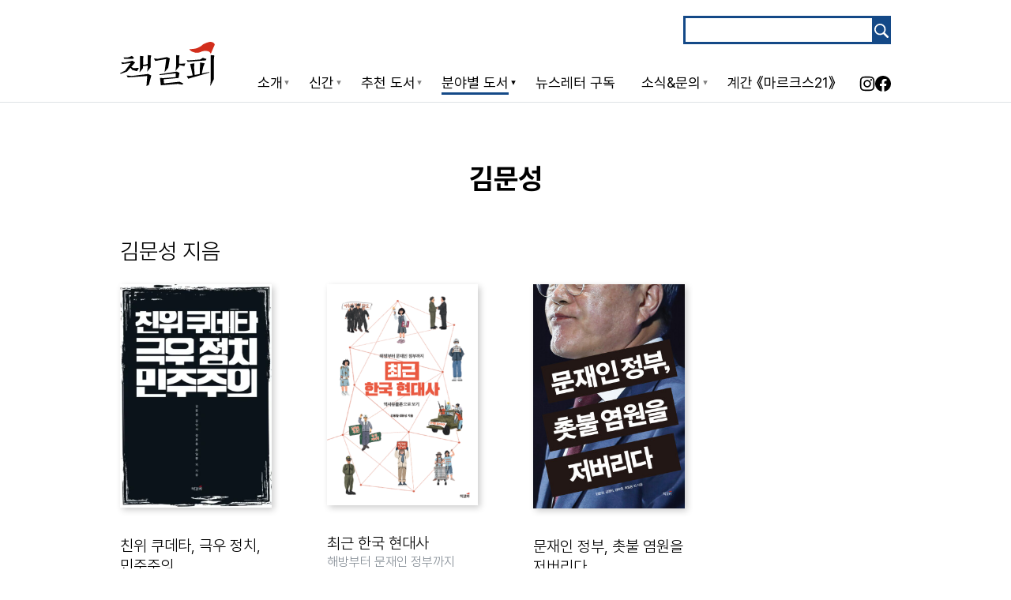

--- FILE ---
content_type: text/html; charset=UTF-8
request_url: https://chaekgalpi.com/a/writer/%EA%B9%80%EB%AC%B8%EC%84%B1
body_size: 10923
content:
<!DOCTYPE html>
<html lang="ko">

<head><style>img.lazy{min-height:1px}</style><link rel="preload" href="https://chaekgalpi.com/wp-content/plugins/w3-total-cache/pub/js/lazyload.min.js" as="script">
    <meta charset="UTF-8">
    <meta http-equiv="X-UA-Compatible" content="IE=edge">
    <meta name="viewport" content="width=device-width, initial-scale=1.0">
    <title>김문성 &#8211; 도서출판 책갈피</title>
<meta name='robots' content='max-image-preview:large' />
<link rel='dns-prefetch' href='//www.googletagmanager.com' />
<link rel="alternate" type="application/rss+xml" title="도서출판 책갈피 &raquo; 피드" href="https://chaekgalpi.com/feed" />
<link rel="alternate" type="application/rss+xml" title="도서출판 책갈피 &raquo; 댓글 피드" href="https://chaekgalpi.com/comments/feed" />
<link rel="alternate" type="application/rss+xml" title="도서출판 책갈피 &raquo; 김문성 저자 피드" href="https://chaekgalpi.com/a/writer/%ea%b9%80%eb%ac%b8%ec%84%b1/feed" />
<script type="text/javascript">
/* <![CDATA[ */
window._wpemojiSettings = {"baseUrl":"https:\/\/s.w.org\/images\/core\/emoji\/15.0.3\/72x72\/","ext":".png","svgUrl":"https:\/\/s.w.org\/images\/core\/emoji\/15.0.3\/svg\/","svgExt":".svg","source":{"concatemoji":"https:\/\/chaekgalpi.com\/wp-includes\/js\/wp-emoji-release.min.js?ver=6.5.5"}};
/*! This file is auto-generated */
!function(i,n){var o,s,e;function c(e){try{var t={supportTests:e,timestamp:(new Date).valueOf()};sessionStorage.setItem(o,JSON.stringify(t))}catch(e){}}function p(e,t,n){e.clearRect(0,0,e.canvas.width,e.canvas.height),e.fillText(t,0,0);var t=new Uint32Array(e.getImageData(0,0,e.canvas.width,e.canvas.height).data),r=(e.clearRect(0,0,e.canvas.width,e.canvas.height),e.fillText(n,0,0),new Uint32Array(e.getImageData(0,0,e.canvas.width,e.canvas.height).data));return t.every(function(e,t){return e===r[t]})}function u(e,t,n){switch(t){case"flag":return n(e,"\ud83c\udff3\ufe0f\u200d\u26a7\ufe0f","\ud83c\udff3\ufe0f\u200b\u26a7\ufe0f")?!1:!n(e,"\ud83c\uddfa\ud83c\uddf3","\ud83c\uddfa\u200b\ud83c\uddf3")&&!n(e,"\ud83c\udff4\udb40\udc67\udb40\udc62\udb40\udc65\udb40\udc6e\udb40\udc67\udb40\udc7f","\ud83c\udff4\u200b\udb40\udc67\u200b\udb40\udc62\u200b\udb40\udc65\u200b\udb40\udc6e\u200b\udb40\udc67\u200b\udb40\udc7f");case"emoji":return!n(e,"\ud83d\udc26\u200d\u2b1b","\ud83d\udc26\u200b\u2b1b")}return!1}function f(e,t,n){var r="undefined"!=typeof WorkerGlobalScope&&self instanceof WorkerGlobalScope?new OffscreenCanvas(300,150):i.createElement("canvas"),a=r.getContext("2d",{willReadFrequently:!0}),o=(a.textBaseline="top",a.font="600 32px Arial",{});return e.forEach(function(e){o[e]=t(a,e,n)}),o}function t(e){var t=i.createElement("script");t.src=e,t.defer=!0,i.head.appendChild(t)}"undefined"!=typeof Promise&&(o="wpEmojiSettingsSupports",s=["flag","emoji"],n.supports={everything:!0,everythingExceptFlag:!0},e=new Promise(function(e){i.addEventListener("DOMContentLoaded",e,{once:!0})}),new Promise(function(t){var n=function(){try{var e=JSON.parse(sessionStorage.getItem(o));if("object"==typeof e&&"number"==typeof e.timestamp&&(new Date).valueOf()<e.timestamp+604800&&"object"==typeof e.supportTests)return e.supportTests}catch(e){}return null}();if(!n){if("undefined"!=typeof Worker&&"undefined"!=typeof OffscreenCanvas&&"undefined"!=typeof URL&&URL.createObjectURL&&"undefined"!=typeof Blob)try{var e="postMessage("+f.toString()+"("+[JSON.stringify(s),u.toString(),p.toString()].join(",")+"));",r=new Blob([e],{type:"text/javascript"}),a=new Worker(URL.createObjectURL(r),{name:"wpTestEmojiSupports"});return void(a.onmessage=function(e){c(n=e.data),a.terminate(),t(n)})}catch(e){}c(n=f(s,u,p))}t(n)}).then(function(e){for(var t in e)n.supports[t]=e[t],n.supports.everything=n.supports.everything&&n.supports[t],"flag"!==t&&(n.supports.everythingExceptFlag=n.supports.everythingExceptFlag&&n.supports[t]);n.supports.everythingExceptFlag=n.supports.everythingExceptFlag&&!n.supports.flag,n.DOMReady=!1,n.readyCallback=function(){n.DOMReady=!0}}).then(function(){return e}).then(function(){var e;n.supports.everything||(n.readyCallback(),(e=n.source||{}).concatemoji?t(e.concatemoji):e.wpemoji&&e.twemoji&&(t(e.twemoji),t(e.wpemoji)))}))}((window,document),window._wpemojiSettings);
/* ]]> */
</script>
<style id='wp-emoji-styles-inline-css' type='text/css'>

	img.wp-smiley, img.emoji {
		display: inline !important;
		border: none !important;
		box-shadow: none !important;
		height: 1em !important;
		width: 1em !important;
		margin: 0 0.07em !important;
		vertical-align: -0.1em !important;
		background: none !important;
		padding: 0 !important;
	}
</style>
<link rel='stylesheet' id='wp-block-library-css' href='https://chaekgalpi.com/wp-includes/css/dist/block-library/style.min.css?ver=6.5.5' type='text/css' media='all' />
<style id='classic-theme-styles-inline-css' type='text/css'>
/*! This file is auto-generated */
.wp-block-button__link{color:#fff;background-color:#32373c;border-radius:9999px;box-shadow:none;text-decoration:none;padding:calc(.667em + 2px) calc(1.333em + 2px);font-size:1.125em}.wp-block-file__button{background:#32373c;color:#fff;text-decoration:none}
</style>
<style id='global-styles-inline-css' type='text/css'>
body{--wp--preset--color--black: #000000;--wp--preset--color--cyan-bluish-gray: #abb8c3;--wp--preset--color--white: #ffffff;--wp--preset--color--pale-pink: #f78da7;--wp--preset--color--vivid-red: #cf2e2e;--wp--preset--color--luminous-vivid-orange: #ff6900;--wp--preset--color--luminous-vivid-amber: #fcb900;--wp--preset--color--light-green-cyan: #7bdcb5;--wp--preset--color--vivid-green-cyan: #00d084;--wp--preset--color--pale-cyan-blue: #8ed1fc;--wp--preset--color--vivid-cyan-blue: #0693e3;--wp--preset--color--vivid-purple: #9b51e0;--wp--preset--gradient--vivid-cyan-blue-to-vivid-purple: linear-gradient(135deg,rgba(6,147,227,1) 0%,rgb(155,81,224) 100%);--wp--preset--gradient--light-green-cyan-to-vivid-green-cyan: linear-gradient(135deg,rgb(122,220,180) 0%,rgb(0,208,130) 100%);--wp--preset--gradient--luminous-vivid-amber-to-luminous-vivid-orange: linear-gradient(135deg,rgba(252,185,0,1) 0%,rgba(255,105,0,1) 100%);--wp--preset--gradient--luminous-vivid-orange-to-vivid-red: linear-gradient(135deg,rgba(255,105,0,1) 0%,rgb(207,46,46) 100%);--wp--preset--gradient--very-light-gray-to-cyan-bluish-gray: linear-gradient(135deg,rgb(238,238,238) 0%,rgb(169,184,195) 100%);--wp--preset--gradient--cool-to-warm-spectrum: linear-gradient(135deg,rgb(74,234,220) 0%,rgb(151,120,209) 20%,rgb(207,42,186) 40%,rgb(238,44,130) 60%,rgb(251,105,98) 80%,rgb(254,248,76) 100%);--wp--preset--gradient--blush-light-purple: linear-gradient(135deg,rgb(255,206,236) 0%,rgb(152,150,240) 100%);--wp--preset--gradient--blush-bordeaux: linear-gradient(135deg,rgb(254,205,165) 0%,rgb(254,45,45) 50%,rgb(107,0,62) 100%);--wp--preset--gradient--luminous-dusk: linear-gradient(135deg,rgb(255,203,112) 0%,rgb(199,81,192) 50%,rgb(65,88,208) 100%);--wp--preset--gradient--pale-ocean: linear-gradient(135deg,rgb(255,245,203) 0%,rgb(182,227,212) 50%,rgb(51,167,181) 100%);--wp--preset--gradient--electric-grass: linear-gradient(135deg,rgb(202,248,128) 0%,rgb(113,206,126) 100%);--wp--preset--gradient--midnight: linear-gradient(135deg,rgb(2,3,129) 0%,rgb(40,116,252) 100%);--wp--preset--font-size--small: 13px;--wp--preset--font-size--medium: 20px;--wp--preset--font-size--large: 36px;--wp--preset--font-size--x-large: 42px;--wp--preset--spacing--20: 0.44rem;--wp--preset--spacing--30: 0.67rem;--wp--preset--spacing--40: 1rem;--wp--preset--spacing--50: 1.5rem;--wp--preset--spacing--60: 2.25rem;--wp--preset--spacing--70: 3.38rem;--wp--preset--spacing--80: 5.06rem;--wp--preset--shadow--natural: 6px 6px 9px rgba(0, 0, 0, 0.2);--wp--preset--shadow--deep: 12px 12px 50px rgba(0, 0, 0, 0.4);--wp--preset--shadow--sharp: 6px 6px 0px rgba(0, 0, 0, 0.2);--wp--preset--shadow--outlined: 6px 6px 0px -3px rgba(255, 255, 255, 1), 6px 6px rgba(0, 0, 0, 1);--wp--preset--shadow--crisp: 6px 6px 0px rgba(0, 0, 0, 1);}:where(.is-layout-flex){gap: 0.5em;}:where(.is-layout-grid){gap: 0.5em;}body .is-layout-flex{display: flex;}body .is-layout-flex{flex-wrap: wrap;align-items: center;}body .is-layout-flex > *{margin: 0;}body .is-layout-grid{display: grid;}body .is-layout-grid > *{margin: 0;}:where(.wp-block-columns.is-layout-flex){gap: 2em;}:where(.wp-block-columns.is-layout-grid){gap: 2em;}:where(.wp-block-post-template.is-layout-flex){gap: 1.25em;}:where(.wp-block-post-template.is-layout-grid){gap: 1.25em;}.has-black-color{color: var(--wp--preset--color--black) !important;}.has-cyan-bluish-gray-color{color: var(--wp--preset--color--cyan-bluish-gray) !important;}.has-white-color{color: var(--wp--preset--color--white) !important;}.has-pale-pink-color{color: var(--wp--preset--color--pale-pink) !important;}.has-vivid-red-color{color: var(--wp--preset--color--vivid-red) !important;}.has-luminous-vivid-orange-color{color: var(--wp--preset--color--luminous-vivid-orange) !important;}.has-luminous-vivid-amber-color{color: var(--wp--preset--color--luminous-vivid-amber) !important;}.has-light-green-cyan-color{color: var(--wp--preset--color--light-green-cyan) !important;}.has-vivid-green-cyan-color{color: var(--wp--preset--color--vivid-green-cyan) !important;}.has-pale-cyan-blue-color{color: var(--wp--preset--color--pale-cyan-blue) !important;}.has-vivid-cyan-blue-color{color: var(--wp--preset--color--vivid-cyan-blue) !important;}.has-vivid-purple-color{color: var(--wp--preset--color--vivid-purple) !important;}.has-black-background-color{background-color: var(--wp--preset--color--black) !important;}.has-cyan-bluish-gray-background-color{background-color: var(--wp--preset--color--cyan-bluish-gray) !important;}.has-white-background-color{background-color: var(--wp--preset--color--white) !important;}.has-pale-pink-background-color{background-color: var(--wp--preset--color--pale-pink) !important;}.has-vivid-red-background-color{background-color: var(--wp--preset--color--vivid-red) !important;}.has-luminous-vivid-orange-background-color{background-color: var(--wp--preset--color--luminous-vivid-orange) !important;}.has-luminous-vivid-amber-background-color{background-color: var(--wp--preset--color--luminous-vivid-amber) !important;}.has-light-green-cyan-background-color{background-color: var(--wp--preset--color--light-green-cyan) !important;}.has-vivid-green-cyan-background-color{background-color: var(--wp--preset--color--vivid-green-cyan) !important;}.has-pale-cyan-blue-background-color{background-color: var(--wp--preset--color--pale-cyan-blue) !important;}.has-vivid-cyan-blue-background-color{background-color: var(--wp--preset--color--vivid-cyan-blue) !important;}.has-vivid-purple-background-color{background-color: var(--wp--preset--color--vivid-purple) !important;}.has-black-border-color{border-color: var(--wp--preset--color--black) !important;}.has-cyan-bluish-gray-border-color{border-color: var(--wp--preset--color--cyan-bluish-gray) !important;}.has-white-border-color{border-color: var(--wp--preset--color--white) !important;}.has-pale-pink-border-color{border-color: var(--wp--preset--color--pale-pink) !important;}.has-vivid-red-border-color{border-color: var(--wp--preset--color--vivid-red) !important;}.has-luminous-vivid-orange-border-color{border-color: var(--wp--preset--color--luminous-vivid-orange) !important;}.has-luminous-vivid-amber-border-color{border-color: var(--wp--preset--color--luminous-vivid-amber) !important;}.has-light-green-cyan-border-color{border-color: var(--wp--preset--color--light-green-cyan) !important;}.has-vivid-green-cyan-border-color{border-color: var(--wp--preset--color--vivid-green-cyan) !important;}.has-pale-cyan-blue-border-color{border-color: var(--wp--preset--color--pale-cyan-blue) !important;}.has-vivid-cyan-blue-border-color{border-color: var(--wp--preset--color--vivid-cyan-blue) !important;}.has-vivid-purple-border-color{border-color: var(--wp--preset--color--vivid-purple) !important;}.has-vivid-cyan-blue-to-vivid-purple-gradient-background{background: var(--wp--preset--gradient--vivid-cyan-blue-to-vivid-purple) !important;}.has-light-green-cyan-to-vivid-green-cyan-gradient-background{background: var(--wp--preset--gradient--light-green-cyan-to-vivid-green-cyan) !important;}.has-luminous-vivid-amber-to-luminous-vivid-orange-gradient-background{background: var(--wp--preset--gradient--luminous-vivid-amber-to-luminous-vivid-orange) !important;}.has-luminous-vivid-orange-to-vivid-red-gradient-background{background: var(--wp--preset--gradient--luminous-vivid-orange-to-vivid-red) !important;}.has-very-light-gray-to-cyan-bluish-gray-gradient-background{background: var(--wp--preset--gradient--very-light-gray-to-cyan-bluish-gray) !important;}.has-cool-to-warm-spectrum-gradient-background{background: var(--wp--preset--gradient--cool-to-warm-spectrum) !important;}.has-blush-light-purple-gradient-background{background: var(--wp--preset--gradient--blush-light-purple) !important;}.has-blush-bordeaux-gradient-background{background: var(--wp--preset--gradient--blush-bordeaux) !important;}.has-luminous-dusk-gradient-background{background: var(--wp--preset--gradient--luminous-dusk) !important;}.has-pale-ocean-gradient-background{background: var(--wp--preset--gradient--pale-ocean) !important;}.has-electric-grass-gradient-background{background: var(--wp--preset--gradient--electric-grass) !important;}.has-midnight-gradient-background{background: var(--wp--preset--gradient--midnight) !important;}.has-small-font-size{font-size: var(--wp--preset--font-size--small) !important;}.has-medium-font-size{font-size: var(--wp--preset--font-size--medium) !important;}.has-large-font-size{font-size: var(--wp--preset--font-size--large) !important;}.has-x-large-font-size{font-size: var(--wp--preset--font-size--x-large) !important;}
.wp-block-navigation a:where(:not(.wp-element-button)){color: inherit;}
:where(.wp-block-post-template.is-layout-flex){gap: 1.25em;}:where(.wp-block-post-template.is-layout-grid){gap: 1.25em;}
:where(.wp-block-columns.is-layout-flex){gap: 2em;}:where(.wp-block-columns.is-layout-grid){gap: 2em;}
.wp-block-pullquote{font-size: 1.5em;line-height: 1.6;}
</style>
<link rel='stylesheet' id='mytory-app-css' href='https://chaekgalpi.com/wp-content/themes/mytory/css/app.css?id=c2e82456337a67892161b8c722554f6d' type='text/css' media='all' />
<link rel='stylesheet' id='tailwind.css-css' href='https://chaekgalpi.com/wp-content/themes/mytory/css/tailwind.css?ver=1701706418' type='text/css' media='all' />
<link rel='stylesheet' id='mytory-print-css' href='https://chaekgalpi.com/wp-content/themes/mytory/css/print.css?id=b9ae769ccb0b1648dd804b12bc120d40&#038;ver=6.5.5' type='text/css' media='print' />
<script type="text/javascript" src="https://chaekgalpi.com/wp-includes/js/jquery/jquery.min.js?ver=3.7.1" id="jquery-core-js"></script>
<script type="text/javascript" src="https://chaekgalpi.com/wp-includes/js/jquery/jquery-migrate.min.js?ver=3.4.1" id="jquery-migrate-js"></script>

<!-- 사이트 킷에서 추가한 구글 태그(gtag.js) 스니펫 -->

<!-- 사이트 킷에 의해 추가된 구글 애널리틱스 스니펫 -->
<script type="text/javascript" src="https://www.googletagmanager.com/gtag/js?id=G-L19MZG1L29" id="google_gtagjs-js" async></script>
<script type="text/javascript" id="google_gtagjs-js-after">
/* <![CDATA[ */
window.dataLayer = window.dataLayer || [];function gtag(){dataLayer.push(arguments);}
gtag("set","linker",{"domains":["chaekgalpi.com"]});
gtag("js", new Date());
gtag("set", "developer_id.dZTNiMT", true);
gtag("config", "G-L19MZG1L29");
/* ]]> */
</script>

<!-- 사이트 킷에서 추가한 구글 태그(gtag.js) 스니펫 종료 -->
<link rel="https://api.w.org/" href="https://chaekgalpi.com/wp-json/" /><link rel="EditURI" type="application/rsd+xml" title="RSD" href="https://chaekgalpi.com/xmlrpc.php?rsd" />
<meta name="generator" content="WordPress 6.5.5" />
<meta name="generator" content="Site Kit by Google 1.129.1" /><meta property="og:title" name="og:title" content="김문성" />
<meta property="og:type" name="og:type" content="website" />
<meta property="og:image" name="og:image" content="https://chaekgalpi.com/wp-content/themes/mytory/images/opengraph-default.jpg?1" />
<meta property="og:locale" name="og:locale" content="ko_KR" />
<meta property="og:site_name" name="og:site_name" content="도서출판 책갈피" />
<meta property="twitter:card" name="twitter:card" content="summary" />
    <script>
        window.ajaxurl = 'https://chaekgalpi.com/wp-admin/admin-ajax.php';
    </script>
    <link rel="apple-touch-icon" sizes="180x180" href="https://chaekgalpi.com/wp-content/themes/mytory/images/apple-touch-icon.png">
    <link rel="icon" type="image/png" sizes="32x32" href="https://chaekgalpi.com/wp-content/themes/mytory/images/favicon-32x32.png">
    <link rel="icon" type="image/png" sizes="16x16" href="https://chaekgalpi.com/wp-content/themes/mytory/images/favicon-16x16.png">
    <link rel="icon" type="image/png" sizes="192x192" href="https://chaekgalpi.com/wp-content/themes/mytory/images/android-chrome-192x192.png">
    <link rel="icon" type="image/png" sizes="512x512" href="https://chaekgalpi.com/wp-content/themes/mytory/images/android-chrome-512x512.png">
</head>

<body class="archive tax-book_author term-72">
<header class="c-header  u-no-print">
    <div class="c-header__inner">
        <div class="c-header__hamburger-logo-wrapper">
            <div class="c-hamburger">
    <input type="checkbox" class="c-hamburger__checkbox"
           id="mobile-nav-toggle" title="햄버거 메뉴 토글">

    <label class="c-hamburger__bars" for="mobile-nav-toggle">
        <span class="c-hamburger__bar"></span>
        <span class="c-hamburger__bar"></span>
        <span class="c-hamburger__bar"></span>
    </label>

    <div id="hamburger-menu" class="c-hamburger__menu-wrapper"><ul id="menu-main" class="c-hamburger__menu  js-hamburger-menu"><li id="menu-item-4427" class="menu-item menu-item-type-custom menu-item-object-custom menu-item-has-children menu-item-4427"><a href="#">소개</a>
<ul class="sub-menu">
	<li id="menu-item-4426" class="menu-item menu-item-type-post_type menu-item-object-page menu-item-4426"><a href="https://chaekgalpi.com/about">책갈피 소개</a></li>
	<li id="menu-item-4425" class="menu-item menu-item-type-post_type menu-item-object-page menu-item-4425"><a href="https://chaekgalpi.com/map">찾아오시는 길</a></li>
</ul>
</li>
<li id="menu-item-4428" class="menu-item menu-item-type-custom menu-item-object-custom menu-item-has-children menu-item-4428"><a href="#">신간</a>
<ul class="sub-menu">
	<li id="menu-item-4430" class="menu-item menu-item-type-taxonomy menu-item-object-book_etc_info menu-item-4430"><a href="https://chaekgalpi.com/a/i/new-books">신간</a></li>
	<li id="menu-item-4429" class="menu-item menu-item-type-taxonomy menu-item-object-book_etc_info menu-item-4429"><a href="https://chaekgalpi.com/a/i/upcoming-books">근간</a></li>
</ul>
</li>
<li id="menu-item-5047" class="menu-item menu-item-type-custom menu-item-object-custom menu-item-has-children menu-item-5047"><a href="#">추천 도서</a>
<ul class="sub-menu">
	<li id="menu-item-4431" class="menu-item menu-item-type-taxonomy menu-item-object-category menu-item-4431"><a href="https://chaekgalpi.com/a/category/recommendation">전체 보기</a></li>
	<li id="menu-item-5041" class="menu-item menu-item-type-taxonomy menu-item-object-category menu-item-5041"><a href="https://chaekgalpi.com/a/category/recommendation/curation">주제별 큐레이션</a></li>
	<li id="menu-item-5042" class="menu-item menu-item-type-taxonomy menu-item-object-category menu-item-5042"><a href="https://chaekgalpi.com/a/category/recommendation/issue">이슈와 책</a></li>
	<li id="menu-item-5043" class="menu-item menu-item-type-taxonomy menu-item-object-category menu-item-5043"><a href="https://chaekgalpi.com/a/category/recommendation/history">역사와 책</a></li>
	<li id="menu-item-5044" class="menu-item menu-item-type-taxonomy menu-item-object-category menu-item-5044"><a href="https://chaekgalpi.com/a/category/recommendation/author">인물과 책</a></li>
	<li id="menu-item-5045" class="menu-item menu-item-type-taxonomy menu-item-object-category menu-item-5045"><a href="https://chaekgalpi.com/a/category/recommendation/story">책갈피 이야기</a></li>
</ul>
</li>
<li id="menu-item-4432" class="menu-item menu-item-type-custom menu-item-object-custom menu-item-has-children menu-item-4432"><a href="#">분야별 도서</a>
<ul class="sub-menu">
	<li id="menu-item-4449" class="menu-item menu-item-type-post_type_archive menu-item-object-book menu-item-4449"><a href="https://chaekgalpi.com/a/book">전체 보기</a></li>
	<li id="menu-item-5244" class="menu-item menu-item-type-taxonomy menu-item-object-book_subject menu-item-5244"><a href="https://chaekgalpi.com/a/subject/marxism-basis">마르크스주의 기초</a></li>
	<li id="menu-item-4437" class="menu-item menu-item-type-taxonomy menu-item-object-book_subject menu-item-4437"><a href="https://chaekgalpi.com/a/subject/economy">경제</a></li>
	<li id="menu-item-5241" class="menu-item menu-item-type-taxonomy menu-item-object-book_subject menu-item-5241"><a href="https://chaekgalpi.com/a/subject/labor">노동</a></li>
	<li id="menu-item-5253" class="menu-item menu-item-type-taxonomy menu-item-object-book_subject menu-item-5253"><a href="https://chaekgalpi.com/a/subject/philosophy">철학</a></li>
	<li id="menu-item-5252" class="menu-item menu-item-type-taxonomy menu-item-object-book_subject menu-item-5252"><a href="https://chaekgalpi.com/a/subject/discrimination">차별</a></li>
	<li id="menu-item-5257" class="menu-item menu-item-type-taxonomy menu-item-object-book_subject menu-item-5257"><a href="https://chaekgalpi.com/a/subject/environment-science">환경·과학</a></li>
	<li id="menu-item-5254" class="menu-item menu-item-type-taxonomy menu-item-object-book_subject menu-item-5254"><a href="https://chaekgalpi.com/a/subject/korean-society">한국 사회</a></li>
	<li id="menu-item-5250" class="menu-item menu-item-type-taxonomy menu-item-object-book_subject menu-item-5250"><a href="https://chaekgalpi.com/a/subject/china-northkorea-sovietunion">중국·북한·소련</a></li>
	<li id="menu-item-5251" class="menu-item menu-item-type-taxonomy menu-item-object-book_subject menu-item-5251"><a href="https://chaekgalpi.com/a/subject/middle-east">중동</a></li>
	<li id="menu-item-5240" class="menu-item menu-item-type-taxonomy menu-item-object-book_subject menu-item-5240"><a href="https://chaekgalpi.com/a/subject/international-politics">국제 정치</a></li>
	<li id="menu-item-5243" class="menu-item menu-item-type-taxonomy menu-item-object-book_subject menu-item-5243"><a href="https://chaekgalpi.com/a/subject/marxism-classic">마르크스주의 고전</a></li>
	<li id="menu-item-5256" class="menu-item menu-item-type-taxonomy menu-item-object-book_subject menu-item-5256"><a href="https://chaekgalpi.com/a/subject/revolutionary">혁명가</a></li>
	<li id="menu-item-5247" class="menu-item menu-item-type-taxonomy menu-item-object-book_subject menu-item-has-children menu-item-5247"><a href="https://chaekgalpi.com/a/subject/history">역사</a>
	<ul class="sub-menu">
		<li id="menu-item-5265" class="menu-item menu-item-type-taxonomy menu-item-object-book_subject menu-item-5265"><a href="https://chaekgalpi.com/a/subject/world-history">세계사</a></li>
		<li id="menu-item-5264" class="menu-item menu-item-type-taxonomy menu-item-object-book_subject menu-item-5264"><a href="https://chaekgalpi.com/a/subject/%eb%9f%ac%ec%8b%9c%ec%95%84-%ed%98%81%eb%aa%85">러시아 혁명</a></li>
		<li id="menu-item-5263" class="menu-item menu-item-type-taxonomy menu-item-object-book_subject menu-item-5263"><a href="https://chaekgalpi.com/a/subject/%ed%95%9c%ea%b5%ad%ec%82%ac">한국사</a></li>
	</ul>
</li>
	<li id="menu-item-5246" class="menu-item menu-item-type-taxonomy menu-item-object-book_subject menu-item-5246"><a href="https://chaekgalpi.com/a/subject/socialism">사회주의</a></li>
	<li id="menu-item-5237" class="menu-item menu-item-type-taxonomy menu-item-object-book_subject menu-item-5237"><a href="https://chaekgalpi.com/a/subject/reformism">개혁주의</a></li>
	<li id="menu-item-5249" class="menu-item menu-item-type-taxonomy menu-item-object-book_subject menu-item-5249"><a href="https://chaekgalpi.com/a/subject/imperialism-war">제국주의와 전쟁</a></li>
	<li id="menu-item-5248" class="menu-item menu-item-type-taxonomy menu-item-object-book_subject menu-item-5248"><a href="https://chaekgalpi.com/a/subject/strategy-tactic">전략·전술</a></li>
	<li id="menu-item-5258" class="menu-item menu-item-type-taxonomy menu-item-object-book_subject menu-item-5258"><a href="https://chaekgalpi.com/a/subject/education">교육</a></li>
	<li id="menu-item-5245" class="menu-item menu-item-type-taxonomy menu-item-object-book_subject menu-item-5245"><a href="https://chaekgalpi.com/a/subject/culture-art">문화·예술</a></li>
</ul>
</li>
<li id="menu-item-4422" class="menu-item menu-item-type-post_type menu-item-object-page menu-item-4422"><a href="https://chaekgalpi.com/newsletter">뉴스레터 구독</a></li>
<li id="menu-item-4433" class="menu-item menu-item-type-custom menu-item-object-custom menu-item-has-children menu-item-4433"><a href="#">소식&#038;문의</a>
<ul class="sub-menu">
	<li id="menu-item-4434" class="menu-item menu-item-type-taxonomy menu-item-object-category menu-item-4434"><a href="https://chaekgalpi.com/a/category/notice">공지 사항</a></li>
	<li id="menu-item-4435" class="menu-item menu-item-type-taxonomy menu-item-object-category menu-item-4435"><a href="https://chaekgalpi.com/a/category/review">언론 보도</a></li>
	<li id="menu-item-4423" class="menu-item menu-item-type-post_type menu-item-object-page menu-item-4423"><a href="https://chaekgalpi.com/contact">문의&#038;제안</a></li>
</ul>
</li>
<li id="menu-item-4436" class="menu-item menu-item-type-custom menu-item-object-custom menu-item-4436"><a href="https://marx21.or.kr">계간 《마르크스21》</a></li>
</ul></div></div>
            <a class="c-header__logo-link" href="/">
                <img width="80" height="34" src="data:image/svg+xml,%3Csvg%20xmlns='http://www.w3.org/2000/svg'%20viewBox='0%200%2080%2034'%3E%3C/svg%3E" data-src="https://chaekgalpi.com/wp-content/themes/mytory/images/logo-bookmarks.svg"
                     alt="책갈피" class="c-header__logo lazy">
            </a>
        </div>


        <div class="c-header__magnifier">
            <button class="c-button-like-text  js-toggle-mobile-search-box" id="s-button">
                <svg width="20" height="20" class="c-header__magnifier"
                     viewBox="0 0 20 20" xmlns="http://www.w3.org/2000/svg">
                    <path clip-rule="evenodd"
                          d="m19.56 17.44-4.94-4.94c.87-1.29 1.38-2.83 1.38-4.5 0-4.42-3.58-8-8-8s-8 3.58-8 8 3.58 8 8 8c1.67 0 3.21-.51 4.5-1.38l4.94 4.94c.27.27.65.44 1.06.44.83 0 1.5-.67 1.5-1.5 0-.41-.17-.79-.44-1.06zm-11.56-3.44c-3.31 0-6-2.69-6-6s2.69-6 6-6 6 2.69 6 6-2.69 6-6 6z"
                          fill-rule="evenodd" />
                </svg>
            </button>

            <div class="c-modal  js-toggle-mobile-search-box">
                <form class="c-search-box  js-search-box" action="/">
                    <input title="검색어를 입력하세요" class="c-search-box__input" type="search" name="s" id="s" value="">
                    <button class="c-search-box__submit" type="submit">
                        <svg class="c-search-box__magnifier" width="20" height="20"
                             viewBox="0 0 20 20"
                             xmlns="http://www.w3.org/2000/svg">
                            <path clip-rule="evenodd"
                                  d="m19.56 17.44-4.94-4.94c.87-1.29 1.38-2.83 1.38-4.5 0-4.42-3.58-8-8-8s-8 3.58-8 8 3.58 8 8 8c1.67 0 3.21-.51 4.5-1.38l4.94 4.94c.27.27.65.44 1.06.44.83 0 1.5-.67 1.5-1.5 0-.41-.17-.79-.44-1.06zm-11.56-3.44c-3.31 0-6-2.69-6-6s2.69-6 6-6 6 2.69 6 6-2.69 6-6 6z"
                                  fill-rule="evenodd" />
                        </svg>
                    </button>
                </form>

                <button class="c-button-like-text  u-color-white  u-margin-left-small" title="닫기">&times;</button>
            </div>
        </div>


        <div class="c-header__search-container">
            <form class="c-search-box" action="/">
                <input title="검색어를 입력하세요" class="c-search-box__input" type="search" name="s" id="s" value="">
                <button class="c-search-box__submit" type="submit">
                    <svg class="c-search-box__magnifier" width="20" height="20" enable-background="new 0 0 20 20"
                         viewBox="0 0 20 20" xmlns="http://www.w3.org/2000/svg">
                        <path clip-rule="evenodd"
                              d="m19.56 17.44-4.94-4.94c.87-1.29 1.38-2.83 1.38-4.5 0-4.42-3.58-8-8-8s-8 3.58-8 8 3.58 8 8 8c1.67 0 3.21-.51 4.5-1.38l4.94 4.94c.27.27.65.44 1.06.44.83 0 1.5-.67 1.5-1.5 0-.41-.17-.79-.44-1.06zm-11.56-3.44c-3.31 0-6-2.69-6-6s2.69-6 6-6 6 2.69 6 6-2.69 6-6 6z"
                              fill-rule="evenodd" />
                    </svg>
                </button>
            </form>
        </div>


        <nav class="c-header__nav">
            <div class="menu-main-container"><ul id="menu-main-1" class="c-main-nav  menu  js-main-nav"><li class="menu-item menu-item-type-custom menu-item-object-custom menu-item-has-children menu-item-4427"><a href="#">소개</a>
<ul class="sub-menu">
	<li class="menu-item menu-item-type-post_type menu-item-object-page menu-item-4426"><a href="https://chaekgalpi.com/about">책갈피 소개</a></li>
	<li class="menu-item menu-item-type-post_type menu-item-object-page menu-item-4425"><a href="https://chaekgalpi.com/map">찾아오시는 길</a></li>
</ul>
</li>
<li class="menu-item menu-item-type-custom menu-item-object-custom menu-item-has-children menu-item-4428"><a href="#">신간</a>
<ul class="sub-menu">
	<li class="menu-item menu-item-type-taxonomy menu-item-object-book_etc_info menu-item-4430"><a href="https://chaekgalpi.com/a/i/new-books">신간</a></li>
	<li class="menu-item menu-item-type-taxonomy menu-item-object-book_etc_info menu-item-4429"><a href="https://chaekgalpi.com/a/i/upcoming-books">근간</a></li>
</ul>
</li>
<li class="menu-item menu-item-type-custom menu-item-object-custom menu-item-has-children menu-item-5047"><a href="#">추천 도서</a>
<ul class="sub-menu">
	<li class="menu-item menu-item-type-taxonomy menu-item-object-category menu-item-4431"><a href="https://chaekgalpi.com/a/category/recommendation">전체 보기</a></li>
	<li class="menu-item menu-item-type-taxonomy menu-item-object-category menu-item-5041"><a href="https://chaekgalpi.com/a/category/recommendation/curation">주제별 큐레이션</a></li>
	<li class="menu-item menu-item-type-taxonomy menu-item-object-category menu-item-5042"><a href="https://chaekgalpi.com/a/category/recommendation/issue">이슈와 책</a></li>
	<li class="menu-item menu-item-type-taxonomy menu-item-object-category menu-item-5043"><a href="https://chaekgalpi.com/a/category/recommendation/history">역사와 책</a></li>
	<li class="menu-item menu-item-type-taxonomy menu-item-object-category menu-item-5044"><a href="https://chaekgalpi.com/a/category/recommendation/author">인물과 책</a></li>
	<li class="menu-item menu-item-type-taxonomy menu-item-object-category menu-item-5045"><a href="https://chaekgalpi.com/a/category/recommendation/story">책갈피 이야기</a></li>
</ul>
</li>
<li class="menu-item menu-item-type-custom menu-item-object-custom menu-item-has-children menu-item-4432"><a href="#">분야별 도서</a>
<ul class="sub-menu">
	<li class="menu-item menu-item-type-post_type_archive menu-item-object-book menu-item-4449"><a href="https://chaekgalpi.com/a/book">전체 보기</a></li>
	<li class="menu-item menu-item-type-taxonomy menu-item-object-book_subject menu-item-5244"><a href="https://chaekgalpi.com/a/subject/marxism-basis">마르크스주의 기초</a></li>
	<li class="menu-item menu-item-type-taxonomy menu-item-object-book_subject menu-item-4437"><a href="https://chaekgalpi.com/a/subject/economy">경제</a></li>
	<li class="menu-item menu-item-type-taxonomy menu-item-object-book_subject menu-item-5241"><a href="https://chaekgalpi.com/a/subject/labor">노동</a></li>
	<li class="menu-item menu-item-type-taxonomy menu-item-object-book_subject menu-item-5253"><a href="https://chaekgalpi.com/a/subject/philosophy">철학</a></li>
	<li class="menu-item menu-item-type-taxonomy menu-item-object-book_subject menu-item-5252"><a href="https://chaekgalpi.com/a/subject/discrimination">차별</a></li>
	<li class="menu-item menu-item-type-taxonomy menu-item-object-book_subject menu-item-5257"><a href="https://chaekgalpi.com/a/subject/environment-science">환경·과학</a></li>
	<li class="menu-item menu-item-type-taxonomy menu-item-object-book_subject menu-item-5254"><a href="https://chaekgalpi.com/a/subject/korean-society">한국 사회</a></li>
	<li class="menu-item menu-item-type-taxonomy menu-item-object-book_subject menu-item-5250"><a href="https://chaekgalpi.com/a/subject/china-northkorea-sovietunion">중국·북한·소련</a></li>
	<li class="menu-item menu-item-type-taxonomy menu-item-object-book_subject menu-item-5251"><a href="https://chaekgalpi.com/a/subject/middle-east">중동</a></li>
	<li class="menu-item menu-item-type-taxonomy menu-item-object-book_subject menu-item-5240"><a href="https://chaekgalpi.com/a/subject/international-politics">국제 정치</a></li>
	<li class="menu-item menu-item-type-taxonomy menu-item-object-book_subject menu-item-5243"><a href="https://chaekgalpi.com/a/subject/marxism-classic">마르크스주의 고전</a></li>
	<li class="menu-item menu-item-type-taxonomy menu-item-object-book_subject menu-item-5256"><a href="https://chaekgalpi.com/a/subject/revolutionary">혁명가</a></li>
	<li class="menu-item menu-item-type-taxonomy menu-item-object-book_subject menu-item-has-children menu-item-5247"><a href="https://chaekgalpi.com/a/subject/history">역사</a>
	<ul class="sub-menu">
		<li class="menu-item menu-item-type-taxonomy menu-item-object-book_subject menu-item-5265"><a href="https://chaekgalpi.com/a/subject/world-history">세계사</a></li>
		<li class="menu-item menu-item-type-taxonomy menu-item-object-book_subject menu-item-5264"><a href="https://chaekgalpi.com/a/subject/%eb%9f%ac%ec%8b%9c%ec%95%84-%ed%98%81%eb%aa%85">러시아 혁명</a></li>
		<li class="menu-item menu-item-type-taxonomy menu-item-object-book_subject menu-item-5263"><a href="https://chaekgalpi.com/a/subject/%ed%95%9c%ea%b5%ad%ec%82%ac">한국사</a></li>
	</ul>
</li>
	<li class="menu-item menu-item-type-taxonomy menu-item-object-book_subject menu-item-5246"><a href="https://chaekgalpi.com/a/subject/socialism">사회주의</a></li>
	<li class="menu-item menu-item-type-taxonomy menu-item-object-book_subject menu-item-5237"><a href="https://chaekgalpi.com/a/subject/reformism">개혁주의</a></li>
	<li class="menu-item menu-item-type-taxonomy menu-item-object-book_subject menu-item-5249"><a href="https://chaekgalpi.com/a/subject/imperialism-war">제국주의와 전쟁</a></li>
	<li class="menu-item menu-item-type-taxonomy menu-item-object-book_subject menu-item-5248"><a href="https://chaekgalpi.com/a/subject/strategy-tactic">전략·전술</a></li>
	<li class="menu-item menu-item-type-taxonomy menu-item-object-book_subject menu-item-5258"><a href="https://chaekgalpi.com/a/subject/education">교육</a></li>
	<li class="menu-item menu-item-type-taxonomy menu-item-object-book_subject menu-item-5245"><a href="https://chaekgalpi.com/a/subject/culture-art">문화·예술</a></li>
</ul>
</li>
<li class="menu-item menu-item-type-post_type menu-item-object-page menu-item-4422"><a href="https://chaekgalpi.com/newsletter">뉴스레터 구독</a></li>
<li class="menu-item menu-item-type-custom menu-item-object-custom menu-item-has-children menu-item-4433"><a href="#">소식&#038;문의</a>
<ul class="sub-menu">
	<li class="menu-item menu-item-type-taxonomy menu-item-object-category menu-item-4434"><a href="https://chaekgalpi.com/a/category/notice">공지 사항</a></li>
	<li class="menu-item menu-item-type-taxonomy menu-item-object-category menu-item-4435"><a href="https://chaekgalpi.com/a/category/review">언론 보도</a></li>
	<li class="menu-item menu-item-type-post_type menu-item-object-page menu-item-4423"><a href="https://chaekgalpi.com/contact">문의&#038;제안</a></li>
</ul>
</li>
<li class="menu-item menu-item-type-custom menu-item-object-custom menu-item-4436"><a href="https://marx21.or.kr">계간 《마르크스21》</a></li>
</ul></div>        </nav>


    </div>
</header>



<div class="o-wrapper  u-margin-bottom@with-nav">
    <div class="c-print-panel">
        <button class="c-btn  c-btn--primary" onclick="window.print()">
            인쇄
        </button>
        <button class="c-btn  c-btn--default  js-end-print-mode">
            돌아가기
        </button>
    </div>


    <div class="c-print-logo">
        <img width="80" height="34" src="data:image/svg+xml,%3Csvg%20xmlns='http://www.w3.org/2000/svg'%20viewBox='0%200%2080%2034'%3E%3C/svg%3E" data-src="https://chaekgalpi.com/wp-content/themes/mytory/images/logo-bookmarks.svg"
             alt="책갈피" class="c-print-logo__img lazy">
    </div>
</div>
<main>
    <div class="o-wrapper  u-margin-top-large">
        <h1 class="c-title-in-detail  u-text-center  u-margin-bottom-large">
            <span class="c-title-in-detail__title">
                김문성            </span>
        </h1>

                            <h2 class="font-light">김문성 지음</h2>
            <div class="c-2-3-4-layout  c-2-3-4-layout--no-padding  c-2-3-4-layout--huge-gap  c-2-3-4-layout--no-max-width">
                <a href="https://chaekgalpi.com/a/book/%ec%b9%9c%ec%9c%84-%ec%bf%a0%eb%8d%b0%ed%83%80-%ea%b7%b9%ec%9a%b0-%ec%a0%95%ec%b9%98-%eb%af%bc%ec%a3%bc%ec%a3%bc%ec%9d%98" class="c-equal-ratio-book-and-title  c-jump-on-hover">
    <div class="c-equal-ratio-book-and-title__cover">
        <img width='300' height='443' src="data:image/svg+xml,%3Csvg%20xmlns='http://www.w3.org/2000/svg'%20viewBox='0%200%20300%20443'%3E%3C/svg%3E" data-src='https://chaekgalpi.com/wp-content/uploads/2025/11/20251128_143623-300x443.jpg' alt='' class='shadow-md lazy' />    </div>
    <header>
        <h2 class="c-equal-ratio-book-and-title__title-wrapper">
                        <span class="c-equal-ratio-book-and-title__title">
                친위 쿠데타, 극우 정치, 민주주의            </span>
                    </h2>
        <div class="c-equal-ratio-book-and-title__meta">
            <span class='u-cursor-pointer' data-tooltip='%EA%B9%80%EB%AC%B8%EC%84%B1%2C%20%EA%B9%80%EC%9D%B8%EC%8B%9D%2C%20%EC%9E%A5%ED%98%B8%EC%A2%85%2C%20%EC%B5%9C%EC%9D%BC%EB%B6%95%20%EC%A7%80%EC%9D%8C'>김문성, 김인식, 장호종, 최일붕 외 지음</span>
                        <br>
            2025-12-03<span class="c-pretty-pipe  c-pretty-pipe--narrow">|</span>440쪽<span class="c-pretty-pipe  c-pretty-pipe--narrow">|</span>22,000원        </div>
    </header>
</a>
<a href="https://chaekgalpi.com/a/book/%ec%b5%9c%ea%b7%bc-%ed%95%9c%ea%b5%ad-%ed%98%84%eb%8c%80%ec%82%ac" class="c-equal-ratio-book-and-title  c-jump-on-hover">
    <div class="c-equal-ratio-book-and-title__cover">
        <img width='300' height='438' src="data:image/svg+xml,%3Csvg%20xmlns='http://www.w3.org/2000/svg'%20viewBox='0%200%20300%20438'%3E%3C/svg%3E" data-src='https://chaekgalpi.com/wp-content/uploads/1-300x438.png' alt='' class='shadow-md lazy' />    </div>
    <header>
        <h2 class="c-equal-ratio-book-and-title__title-wrapper">
                        <span class="c-equal-ratio-book-and-title__title">
                최근 한국 현대사            </span>
                            <span class="c-equal-ratio-book-and-title__subtitle">
                    <span class="u-hidden-visually">&mdash;</span>
                    해방부터 문재인 정부까지 역사유물론으로 보기                </span>
                    </h2>
        <div class="c-equal-ratio-book-and-title__meta">
            김동철, 김문성 지음
                        <br>
            2020-07-31<span class="c-pretty-pipe  c-pretty-pipe--narrow">|</span>640쪽<span class="c-pretty-pipe  c-pretty-pipe--narrow">|</span>28,000원        </div>
    </header>
</a>
<a href="https://chaekgalpi.com/a/book/%eb%ac%b8%ec%9e%ac%ec%9d%b8-%ec%a0%95%eb%b6%80-%ec%b4%9b%eb%b6%88-%ec%97%bc%ec%9b%90%ec%9d%84-%ec%a0%80%eb%b2%84%eb%a6%ac%eb%8b%a4" class="c-equal-ratio-book-and-title  c-jump-on-hover">
    <div class="c-equal-ratio-book-and-title__cover">
        <img width='300' height='445' src="data:image/svg+xml,%3Csvg%20xmlns='http://www.w3.org/2000/svg'%20viewBox='0%200%20300%20445'%3E%3C/svg%3E" data-src='https://chaekgalpi.com/wp-content/uploads/문재인-정부-촛불-염원을-저버리다-scaled-300x445.jpg' alt='' class='shadow-md lazy' />    </div>
    <header>
        <h2 class="c-equal-ratio-book-and-title__title-wrapper">
                        <span class="c-equal-ratio-book-and-title__title">
                문재인 정부, 촛불 염원을 저버리다            </span>
                    </h2>
        <div class="c-equal-ratio-book-and-title__meta">
            김문성, 김영익, 김하영, 최일붕 지음
                        <br>
            2019-05-10<span class="c-pretty-pipe  c-pretty-pipe--narrow">|</span>704쪽<span class="c-pretty-pipe  c-pretty-pipe--narrow">|</span>22,000원        </div>
    </header>
</a>
            </div>
            </div>
</main>
<!-- footer -->
<footer class="c-footer  u-no-print">
    <address class="c-footer__inner">
        <div class="c-footer__line1"><b>도서출판 책갈피</b> Chaekgalpi Publishing Co.</div>
                    <div class="c-footer__line2">
                서울특별시 성동구 무학봉15길 12, 2층                (우: 04710)            </div>
                <div class="c-footer__line3">
                            <span class="u-text-nowrap">
                    전화 <a href="tel:02-2265-6354">02-2265-6354</a>
                    <span class="c-pretty-pipe">|</span>
                </span>
            
                            <span class="u-text-nowrap">
                    팩스 02-2265-6395                    <span class="c-pretty-pipe">|</span>
                </span>
            
                            <span class="u-text-nowrap">
                    이메일 <a href="mailto:bookmarx@naver.com">bookmarx@naver.com</a>
                    <span class="c-pretty-pipe">|</span>
                </span>
            
            <span class="u-text-nowrap">
                    <a href="/newsletter">뉴스레터 구독</a>
                    <span class="c-pretty-pipe">|</span>
                </span>

            <span class="u-text-nowrap">
                    <a href="https://www.instagram.com/chaekgalpi_books/">
                        <title>인스타그램</title>
                        <svg fill="none" width="1em" height="1em" viewBox="0 0 24 24"
                             xmlns="http://www.w3.org/2000/svg">
                            <path clip-rule="evenodd"
                                  d="m7.46494 1.066c1.17334-.05378 1.54734-.066 4.53506-.066 2.9883 0 3.3617.01283 4.5344.066 1.1715.05317 1.9715.23956 2.6712.5115.7339.27631 1.3987.70924 1.9482 1.26867.5595.54943.9925 1.21429 1.2687 1.94822.2719.69972.4577 1.49967.5115 2.67055.0538 1.17334.066 1.54734.066 4.53506 0 2.9877-.0128 3.3617-.066 4.5351-.0532 1.1708-.2396 1.9708-.5115 2.6705-.2811.723-.6576 1.3371-1.2687 1.9482-.5494.5595-1.2143.9925-1.9482 1.2687-.6997.2719-1.4997.4577-2.6705.5115-1.1734.0538-1.5474.066-4.5351.066-2.98772 0-3.36172-.0128-4.53506-.066-1.17088-.0532-1.97083-.2396-2.67055-.5115-.72295-.2811-1.33711-.6576-1.94822-1.2687-.55953-.5494-.99249-1.2143-1.26867-1.9482-.27194-.6997-.45772-1.4997-.5115-2.6705-.05378-1.1734-.066-1.5468-.066-4.5351 0-2.98833.01283-3.36172.066-4.53444.05317-1.1715.23956-1.97145.5115-2.67117.27631-.73388.70924-1.39871 1.26867-1.94822.54942-.55953 1.21428-.99249 1.94822-1.26867.69972-.27194 1.49967-.45772 2.67055-.5115zm8.98026 1.98c-1.1599-.05256-1.5082-.06417-4.4452-.06417s-3.28533.01161-4.44522.06417c-1.0725.04889-1.65489.22794-2.04234.37889-.51333.19922-.88.43755-1.265.82255-.38438.385-.62333.75167-.82255 1.265-.15095.38745-.33.96984-.37889 2.04234-.05256 1.15989-.06417 1.50822-.06417 4.44522s.01161 3.2853.06417 4.4452c.04889 1.0725.22794 1.6549.37889 2.0424.17622.4778.4573.91.82255 1.265.3549.3652.78717.6463 1.265.8225.38745.151.96984.33 2.04234.3789 1.15989.0526 1.50761.0642 4.44522.0642 2.9376 0 3.2853-.0116 4.4452-.0642 1.0725-.0489 1.6549-.2279 2.0424-.3789.5133-.1992.88-.4375 1.265-.8225.3652-.3549.6463-.7872.8225-1.265.151-.3875.33-.9699.3789-2.0424.0526-1.1599.0642-1.5082.0642-4.4452s-.0116-3.28533-.0642-4.44522c-.0489-1.0725-.2279-1.65489-.3789-2.04234-.1992-.51333-.4375-.88-.8225-1.265-.385-.38438-.7517-.62333-1.265-.82255-.3875-.15095-.9699-.33-2.0424-.37889zm-5.8497 12.3449c.4453.1845.9225.2794 1.4045.2794.9735 0 1.907-.3867 2.5953-1.075.6884-.6883 1.0751-1.6219 1.0751-2.5953s-.3867-1.907-1.0751-2.59532c-.6883-.68832-1.6218-1.07502-2.5953-1.07502-.482 0-.9592.09494-1.4045.27939-.4454.18445-.84997.4548-1.19079.79563-.34082.34082-.61118.74542-.79563 1.19072s-.27938.9226-.27938 1.4046.09493.9593.27938 1.4046.45481.8499.79563 1.1907.74539.6112 1.19079.7956zm-2.59345-7.38889c1.06033-1.06033 2.49845-1.65602 3.99795-1.65602 1.4996 0 2.9377.59569 3.998 1.65602s1.656 2.49849 1.656 3.99799-.5957 2.9376-1.656 3.998c-1.0603 1.0603-2.4984 1.656-3.998 1.656-1.4995 0-2.93762-.5957-3.99795-1.656-1.06033-1.0604-1.65602-2.4985-1.65602-3.998s.59569-2.93766 1.65602-3.99799zm10.90565-.81363c.2506-.25065.3914-.59059.3914-.94505 0-.35447-.1408-.69441-.3914-.94505-.2507-.25064-.5906-.39145-.9451-.39145-.3544 0-.6944.14081-.945.39145-.2507.25064-.3915.59058-.3915.94505 0 .35446.1408.6944.3915.94505.2506.25064.5906.39145.945.39145.3545 0 .6944-.14081.9451-.39145z"
                                  fill="#636363" fill-rule="evenodd"/>
                        </svg>
                    </a>
                    <a href="https://www.facebook.com/chaekgalpi">
                        <svg fill="#636363" width="1em" height="1em" viewBox="0 0 32 32"
                             xmlns="http://www.w3.org/2000/svg">
                            <title>페이스북</title>
                            <path
                                    d="m32 16c0-8.839-7.167-16-16-16-8.839 0-16 7.161-16 16 0 7.984 5.849 14.604 13.5 15.803v-11.177h-4.063v-4.625h4.063v-3.527c0-4.009 2.385-6.223 6.041-6.223 1.751 0 3.584.312 3.584.312v3.937h-2.021c-1.984 0-2.604 1.235-2.604 2.5v3h4.437l-.713 4.625h-3.724v11.177c7.645-1.199 13.5-7.819 13.5-15.803z"/>
                        </svg>
                    </a>
                    <a href="/feed">
                        <svg fill="#636363" width="1em" height="1em" enable-background="new 0 0 15.8 15.8"
                             viewBox="0 0 15.8 15.8" xmlns="http://www.w3.org/2000/svg">
                            <title>RSS</title>
                            <path
                                    d="m15.8 7.9c0 4.4-3.5 7.9-7.9 7.9s-7.9-3.5-7.9-7.9 3.5-7.9 7.9-7.9c4.4 0 7.9 3.5 7.9 7.9zm-10.2 2.3c-.4-.4-1.1-.4-1.5 0s-.4 1.1 0 1.5 1.1.4 1.5 0c.4-.5.4-1.1 0-1.5zm7.2 1c0-4.5-3.6-8.1-8.1-8.1-.4 0-.8.4-.8.8s.3.7.8.8c3.6 0 6.5 2.9 6.5 6.5 0 .4.4.8.8.8s.8-.4.8-.8zm-3.4 0c0-2.6-2.1-4.7-4.7-4.7-.4 0-.8.4-.8.8s.3.7.8.7c1.7 0 3.2 1.4 3.2 3.2 0 .4.4.8.8.8s.7-.4.7-.8z"/>
                        </svg>
                    </a>
                </span>
        </div>
    </address>
</footer>
<template class="u-hidden" id="svg-instagram">
    <svg fill="none" width="1em" height="1em" viewBox="0 0 24 24" xmlns="http://www.w3.org/2000/svg">
        <title>인스타그램</title>
        <path clip-rule="evenodd"
              d="m7.46494 1.066c1.17334-.05378 1.54734-.066 4.53506-.066 2.9883 0 3.3617.01283 4.5344.066 1.1715.05317 1.9715.23956 2.6712.5115.7339.27631 1.3987.70924 1.9482 1.26867.5595.54943.9925 1.21429 1.2687 1.94822.2719.69972.4577 1.49967.5115 2.67055.0538 1.17334.066 1.54734.066 4.53506 0 2.9877-.0128 3.3617-.066 4.5351-.0532 1.1708-.2396 1.9708-.5115 2.6705-.2811.723-.6576 1.3371-1.2687 1.9482-.5494.5595-1.2143.9925-1.9482 1.2687-.6997.2719-1.4997.4577-2.6705.5115-1.1734.0538-1.5474.066-4.5351.066-2.98772 0-3.36172-.0128-4.53506-.066-1.17088-.0532-1.97083-.2396-2.67055-.5115-.72295-.2811-1.33711-.6576-1.94822-1.2687-.55953-.5494-.99249-1.2143-1.26867-1.9482-.27194-.6997-.45772-1.4997-.5115-2.6705-.05378-1.1734-.066-1.5468-.066-4.5351 0-2.98833.01283-3.36172.066-4.53444.05317-1.1715.23956-1.97145.5115-2.67117.27631-.73388.70924-1.39871 1.26867-1.94822.54942-.55953 1.21428-.99249 1.94822-1.26867.69972-.27194 1.49967-.45772 2.67055-.5115zm8.98026 1.98c-1.1599-.05256-1.5082-.06417-4.4452-.06417s-3.28533.01161-4.44522.06417c-1.0725.04889-1.65489.22794-2.04234.37889-.51333.19922-.88.43755-1.265.82255-.38438.385-.62333.75167-.82255 1.265-.15095.38745-.33.96984-.37889 2.04234-.05256 1.15989-.06417 1.50822-.06417 4.44522s.01161 3.2853.06417 4.4452c.04889 1.0725.22794 1.6549.37889 2.0424.17622.4778.4573.91.82255 1.265.3549.3652.78717.6463 1.265.8225.38745.151.96984.33 2.04234.3789 1.15989.0526 1.50761.0642 4.44522.0642 2.9376 0 3.2853-.0116 4.4452-.0642 1.0725-.0489 1.6549-.2279 2.0424-.3789.5133-.1992.88-.4375 1.265-.8225.3652-.3549.6463-.7872.8225-1.265.151-.3875.33-.9699.3789-2.0424.0526-1.1599.0642-1.5082.0642-4.4452s-.0116-3.28533-.0642-4.44522c-.0489-1.0725-.2279-1.65489-.3789-2.04234-.1992-.51333-.4375-.88-.8225-1.265-.385-.38438-.7517-.62333-1.265-.82255-.3875-.15095-.9699-.33-2.0424-.37889zm-5.8497 12.3449c.4453.1845.9225.2794 1.4045.2794.9735 0 1.907-.3867 2.5953-1.075.6884-.6883 1.0751-1.6219 1.0751-2.5953s-.3867-1.907-1.0751-2.59532c-.6883-.68832-1.6218-1.07502-2.5953-1.07502-.482 0-.9592.09494-1.4045.27939-.4454.18445-.84997.4548-1.19079.79563-.34082.34082-.61118.74542-.79563 1.19072s-.27938.9226-.27938 1.4046.09493.9593.27938 1.4046.45481.8499.79563 1.1907.74539.6112 1.19079.7956zm-2.59345-7.38889c1.06033-1.06033 2.49845-1.65602 3.99795-1.65602 1.4996 0 2.9377.59569 3.998 1.65602s1.656 2.49849 1.656 3.99799-.5957 2.9376-1.656 3.998c-1.0603 1.0603-2.4984 1.656-3.998 1.656-1.4995 0-2.93762-.5957-3.99795-1.656-1.06033-1.0604-1.65602-2.4985-1.65602-3.998s.59569-2.93766 1.65602-3.99799zm10.90565-.81363c.2506-.25065.3914-.59059.3914-.94505 0-.35447-.1408-.69441-.3914-.94505-.2507-.25064-.5906-.39145-.9451-.39145-.3544 0-.6944.14081-.945.39145-.2507.25064-.3915.59058-.3915.94505 0 .35446.1408.6944.3915.94505.2506.25064.5906.39145.945.39145.3545 0 .6944-.14081.9451-.39145z"
              fill="currentColor" fill-rule="evenodd"/>
    </svg>
</template>
<template class="u-hidden" id="svg-facebook">
    <svg width="1em" height="1em" viewBox="0 0 32 32" xmlns="http://www.w3.org/2000/svg">
        <title>페이스북</title>
        <path fill="currentColor" d="m32 16c0-8.839-7.167-16-16-16-8.839 0-16 7.161-16 16 0 7.984 5.849 14.604 13.5 15.803v-11.177h-4.063v-4.625h4.063v-3.527c0-4.009 2.385-6.223 6.041-6.223 1.751 0 3.584.312 3.584.312v3.937h-2.021c-1.984 0-2.604 1.235-2.604 2.5v3h4.437l-.713 4.625h-3.724v11.177c7.645-1.199 13.5-7.819 13.5-15.803z"/>
    </svg>
</template><script type="text/javascript" id="nlf-common-js-extra">
/* <![CDATA[ */
var nlf = {"ajaxurl":"https:\/\/chaekgalpi.com\/wp-admin\/admin-ajax.php","plugin_url":"https:\/\/chaekgalpi.com\/wp-content\/plugins\/non-latin-attachments\/","upload_baseurl":"https:\/\/chaekgalpi.com\/wp-content\/uploads\/"};
/* ]]> */
</script>
<script type="text/javascript" src="https://chaekgalpi.com/wp-content/plugins/non-latin-attachments/non-latin.js?ver=1.1.4" id="nlf-common-js"></script>
<script type="text/javascript" src="https://chaekgalpi.com/wp-content/themes/mytory/js/app.js?id=c7d5078187081087c45c5fffc538078d" id="mytory-app-js"></script>
<script>window.w3tc_lazyload=1,window.lazyLoadOptions={elements_selector:".lazy",callback_loaded:function(t){var e;try{e=new CustomEvent("w3tc_lazyload_loaded",{detail:{e:t}})}catch(a){(e=document.createEvent("CustomEvent")).initCustomEvent("w3tc_lazyload_loaded",!1,!1,{e:t})}window.dispatchEvent(e)}}</script><script async src="https://chaekgalpi.com/wp-content/plugins/w3-total-cache/pub/js/lazyload.min.js"></script></body>
</html>

<!--
Performance optimized by W3 Total Cache. Learn more: https://www.boldgrid.com/w3-total-cache/

Disk 을(를) 사용하는 페이지 캐싱
지연 로딩

Served from: chaekgalpi.com @ 2026-01-19 05:16:03 by W3 Total Cache
-->

--- FILE ---
content_type: text/css
request_url: https://chaekgalpi.com/wp-content/themes/mytory/css/app.css?id=c2e82456337a67892161b8c722554f6d
body_size: 16823
content:
@charset "UTF-8";html{box-sizing:border-box}*,:after,:before{box-sizing:inherit}

/*! normalize.css v7.0.0 | MIT License | github.com/necolas/normalize.css */html{-ms-text-size-adjust:100%;-webkit-text-size-adjust:100%;line-height:1.15}body{margin:0}article,aside,footer,header,nav,section{display:block}h1{font-size:2em;margin:.67em 0}figcaption,figure,main{display:block}figure{margin:1em 40px}hr{box-sizing:content-box;height:0;overflow:visible}pre{font-family:monospace,monospace;font-size:1em}a{-webkit-text-decoration-skip:objects;background-color:transparent}abbr[title]{border-bottom:none;text-decoration:underline;-webkit-text-decoration:underline dotted;text-decoration:underline dotted}b,strong{font-weight:inherit;font-weight:bolder}code,kbd,samp{font-family:monospace,monospace;font-size:1em}dfn{font-style:italic}mark{background-color:#ff0;color:#000}small{font-size:80%}sub,sup{font-size:75%;line-height:0;position:relative;vertical-align:baseline}sub{bottom:-.25em}sup{top:-.5em}audio,video{display:inline-block}audio:not([controls]){display:none;height:0}img{border-style:none}svg:not(:root){overflow:hidden}button,input,optgroup,select,textarea{font-family:sans-serif;font-size:100%;line-height:1.15;margin:0}button,input{overflow:visible}button,select{text-transform:none}[type=reset],[type=submit],button,html [type=button]{-webkit-appearance:button}[type=button]::-moz-focus-inner,[type=reset]::-moz-focus-inner,[type=submit]::-moz-focus-inner,button::-moz-focus-inner{border-style:none;padding:0}[type=button]:-moz-focusring,[type=reset]:-moz-focusring,[type=submit]:-moz-focusring,button:-moz-focusring{outline:1px dotted ButtonText}fieldset{padding:.35em .75em .625em}legend{box-sizing:border-box;color:inherit;display:table;max-width:100%;padding:0;white-space:normal}progress{display:inline-block;vertical-align:baseline}textarea{overflow:auto}[type=checkbox],[type=radio]{box-sizing:border-box;padding:0}[type=number]::-webkit-inner-spin-button,[type=number]::-webkit-outer-spin-button{height:auto}[type=search]{-webkit-appearance:textfield;outline-offset:-2px}[type=search]::-webkit-search-cancel-button,[type=search]::-webkit-search-decoration{-webkit-appearance:none}::-webkit-file-upload-button{-webkit-appearance:button;font:inherit}details,menu{display:block}summary{display:list-item}canvas{display:inline-block}[hidden],template{display:none}blockquote,body,dd,dl,fieldset,figure,h1,h2,h3,h4,h5,h6,hr,legend,ol,p,pre,ul{margin:0;padding:0}li>ol,li>ul{margin-bottom:0}table{border-collapse:collapse;border-spacing:0}fieldset{border:0;min-width:0}address,blockquote,dl,fieldset,figure,h1,h2,h3,h4,h5,h6,hr,ol,p,pre,table,ul{margin-bottom:24px}dd,ol,ul{margin-left:24px}html{font-family:Pretendard,sans-serif;font-size:4.8309178744vw;line-height:1.7;min-height:100%;overflow-y:scroll;scroll-behavior:smooth;scroll-padding-top:120px!important}@media (min-width:458px){html{font-size:1em}}@media (min-width:670px){html{font-size:2.3880597015vw}}@media (min-width:838px){html{font-size:18px}}h1{font-size:36px}h1,h2{line-height:1.3;word-break:keep-all}h2{font-size:28px}h3{font-size:24px}h3,h4{line-height:1.3;word-break:keep-all}h4{font-size:20px}h5{font-size:18px}h5,h6{line-height:1.3;word-break:keep-all}h6{font-size:16px}img{font-style:italic;height:auto;max-width:100%;vertical-align:middle;width:auto}table{width:100%}a{color:#000;text-decoration:none}input,select,textarea{border-radius:5px}button,input[type=button],input[type=reset],input[type=submit]{-webkit-appearance:none;-moz-appearance:none;appearance:none}input,textarea{border:1px solid #ced4da;padding-bottom:5px;padding-top:5px}@font-face{font-display:swap;font-family:Pretendard Variable;font-style:normal;font-weight:45 920;src:url(/wp-content/themes/mytory/fonts/PretendardVariable.woff2) format("woff2-variations")}@font-face{font-display:swap;font-family:Pretendard;font-style:normal;font-weight:300;src:url(/wp-content/themes/mytory/fonts/Pretendard-Light.subset.woff2) format("woff2")}@font-face{font-display:swap;font-family:Pretendard;font-style:normal;font-weight:400;src:url(/wp-content/themes/mytory/fonts/Pretendard-Regular.subset.woff2) format("woff2")}@font-face{font-display:swap;font-family:Pretendard;font-style:normal;font-weight:700;src:url(/wp-content/themes/mytory/fonts/Pretendard-Bold.subset.woff2) format("woff2")}@font-face{font-display:swap;font-family:"noto serif web";font-style:normal;font-weight:400;src:url(/wp-content/themes/mytory/fonts/NotoSerifCJKkr-Normal.woff2) format("woff2")}.o-wrapper{margin-left:auto;margin-right:auto;max-width:1000px;padding-left:12px;padding-right:12px}.o-wrapper:after{clear:both!important;content:""!important;display:block!important}.o-wrapper--medium{max-width:800px}.o-wrapper--742{max-width:742px}.o-layout{display:block;font-size:0;list-style:none;margin:0 0 0 -24px;padding:0}.o-layout__item{box-sizing:border-box;display:inline-block;font-size:16px;font-size:1rem;padding-left:24px;vertical-align:top;width:100%}.o-layout--flush{margin-left:0}.o-layout--flush>.o-layout__item{padding-left:0}.o-layout--tiny{margin-left:-6px}.o-layout--tiny>.o-layout__item{padding-left:6px}.o-layout--small{margin-left:-12px}.o-layout--small>.o-layout__item{padding-left:12px}.o-layout--large{margin-left:-48px}.o-layout--large>.o-layout__item{padding-left:48px}.o-layout--huge{margin-left:-96px}.o-layout--huge>.o-layout__item{padding-left:96px}.o-layout--middle>.o-layout__item{vertical-align:middle}.o-layout--bottom>.o-layout__item{vertical-align:bottom}.o-layout--stretch{display:flex;flex-wrap:wrap}.o-layout--stretch>.o-layout__item{display:flex}.o-layout--stretch.o-layout--center{justify-content:center}.o-layout--stretch.o-layout--right{justify-content:flex-end}.o-layout--stretch.o-layout--left{justify-content:flex-start}.o-layout--center{text-align:center}.o-layout--center>.o-layout__item{text-align:left}.o-layout--right{text-align:right}.o-layout--left,.o-layout--left>.o-layout__item,.o-layout--right>.o-layout__item{text-align:left}.o-layout--reverse{direction:rtl}.o-layout--reverse>.o-layout__item{direction:ltr}.o-layout--auto>.o-layout__item{width:auto}.o-media{display:block}.o-media:after{clear:both!important;content:""!important;display:block!important}.o-media__img{float:left;margin-right:24px}.o-media__img>img{display:block}.o-media__body{display:block;overflow:hidden}.o-media__body,.o-media__body>:last-child{margin-bottom:0}.o-media--flush>.o-media__img{margin-left:0;margin-right:0}.o-media--tiny>.o-media__img{margin-right:6px}.o-media--tiny.o-media--reverse>.o-media__img{margin-left:6px;margin-right:0}.o-media--small>.o-media__img{margin-right:12px}.o-media--small.o-media--reverse>.o-media__img{margin-left:12px;margin-right:0}.o-media--large>.o-media__img{margin-right:48px}.o-media--large.o-media--reverse>.o-media__img{margin-left:48px;margin-right:0}.o-media--huge>.o-media__img{margin-right:96px}.o-media--huge.o-media--reverse>.o-media__img{margin-left:96px;margin-right:0}.o-media--reverse>.o-media__img{float:right;margin-left:24px;margin-right:0}.o-flag{border-spacing:0;display:table;width:100%}.o-flag__body,.o-flag__img{display:table-cell;vertical-align:middle}.o-flag__img{padding-right:24px;width:1px}.o-flag__img>img{max-width:none}.o-flag__body{width:auto}.o-flag__body,.o-flag__body>:last-child{margin-bottom:0}.o-flag--flush>.o-flag__img{padding-left:0;padding-right:0}.o-flag--tiny>.o-flag__img{padding-right:6px}.o-flag--tiny.o-flag--reverse>.o-flag__img{padding-left:6px;padding-right:0}.o-flag--small>.o-flag__img{padding-right:12px}.o-flag--small.o-flag--reverse>.o-flag__img{padding-left:12px;padding-right:0}.o-flag--large>.o-flag__img{padding-right:48px}.o-flag--large.o-flag--reverse>.o-flag__img{padding-left:48px;padding-right:0}.o-flag--huge>.o-flag__img{padding-right:96px}.o-flag--huge.o-flag--reverse>.o-flag__img{padding-left:96px;padding-right:0}.o-flag--reverse{direction:rtl}.o-flag--reverse>.o-flag__body,.o-flag--reverse>.o-flag__img{direction:ltr}.o-flag--reverse>.o-flag__img{padding-left:24px;padding-right:0}.o-flag--top>.o-flag__body,.o-flag--top>.o-flag__img{vertical-align:top}.o-flag--bottom>.o-flag__body,.o-flag--bottom>.o-flag__img{vertical-align:bottom}.o-list-bare{list-style:none}.o-list-bare,.o-list-bare__item{margin-left:0}.o-list-inline{list-style:none;margin-left:0}.o-list-inline__item{display:inline-block}.o-box{display:block;padding:24px}.o-box>:last-child{margin-bottom:0}.o-box--flush{padding:0}.o-box--tiny{padding:6px}.o-box--small{padding:12px}.o-box--large{padding:48px}.o-box--huge{padding:96px}.o-block{display:block;text-align:center}.o-block__img{margin-bottom:24px}.o-block--flush>.o-block__img{margin-bottom:0}.o-block--tiny>.o-block__img{margin-bottom:6px}.o-block--small>.o-block__img{margin-bottom:12px}.o-block--large>.o-block__img{margin-bottom:48px}.o-block--huge>.o-block__img{margin-bottom:96px}.o-block__body{display:block}.o-block--right{text-align:right}.o-block--left{text-align:left}.o-ratio{display:block;position:relative}.o-ratio:before{content:"";display:block;padding-bottom:100%;width:100%}.o-ratio>embed,.o-ratio>iframe,.o-ratio>object,.o-ratio__content{bottom:0;height:100%;left:0;position:absolute;top:0;width:100%}.o-ratio--2\:1:before{padding-bottom:50%}.o-ratio--4\:3:before{padding-bottom:75%}.o-ratio--16\:9:before{padding-bottom:56.25%}.o-ratio--img-contain>.o-ratio__content:before{height:auto;margin:auto;max-height:100%;max-width:100%;width:auto}.o-crop{display:block;overflow:hidden;position:relative}.o-crop__content{left:0;max-width:none;position:absolute;top:0}.o-crop__content--left-top{left:0}.o-crop__content--left-center{top:50%;transform:translateY(-50%)}.o-crop__content--left-bottom{bottom:0;top:auto}.o-crop__content--right-top{left:auto;right:0}.o-crop__content--right-center{left:auto;right:0;top:50%;transform:translateY(-50%)}.o-crop__content--right-bottom{bottom:0;left:auto;right:0;top:auto}.o-crop__content--center-top{left:50%;transform:translateX(-50%)}.o-crop__content--center,.o-crop__content--center-center{left:50%;top:50%;transform:translate(-50%,-50%)}.o-crop__content--center-bottom{bottom:0;left:50%;top:auto;transform:translateX(-50%)}.o-crop--2\:1{padding-bottom:50%}.o-crop--4\:3{padding-bottom:75%}.o-crop--16\:9{padding-bottom:56.25%}.o-crop--fill>.o-crop__content{min-height:100%;min-width:100%}.o-table{width:100%}.o-table--fixed{table-layout:fixed}.o-table--tiny td,.o-table--tiny th{padding:6px}.o-table--small td,.o-table--small th{padding:12px}.o-table--large td,.o-table--large th{padding:48px}.o-table--huge td,.o-table--huge th{padding:96px}.o-pack{display:table;margin-left:0;table-layout:fixed;width:100%}.o-pack__item{display:table-cell;vertical-align:top}.o-pack--middle>.o-pack__item{vertical-align:middle}.o-pack--bottom>.o-pack__item{vertical-align:bottom}.o-pack--auto{table-layout:auto}.o-pack--tiny{border-spacing:6px}.o-pack--small{border-spacing:12px}.o-pack--default{border-spacing:24px}.o-pack--large{border-spacing:48px}.o-pack--huge{border-spacing:96px}.o-pack--reverse{direction:rtl}.o-pack--reverse>.o-pack__item{direction:ltr}.o-line-clamp{-webkit-box-orient:vertical;-webkit-line-clamp:3;display:-webkit-box;overflow:hidden;width:100%}.o-center-flex-end{align-items:flex-end;display:flex;gap:10px;justify-content:center}.o-center-block{display:block;margin-left:auto;margin-right:auto}@media screen and (max-width:599px){.o-folding-table{display:block}.o-folding-table thead{display:none}.o-folding-table caption,.o-folding-table tbody,.o-folding-table td,.o-folding-table th,.o-folding-table tr{display:block}.o-folding-table tbody,.o-folding-table td,.o-folding-table th,.o-folding-table tr{text-align:left!important}.o-folding-table tr:not(:first-child){margin-top:2em}}.o-folding-table__th{display:none}@media screen and (max-width:599px){.o-folding-table__th{display:block}}.o-folding-table__th--inline{display:none}@media screen and (max-width:599px){.o-folding-table__th--inline{display:inline}}.c-btn,.c-tab__button{border:none;border-radius:0;cursor:pointer;display:inline-block;font:inherit;margin:0;padding:4px 16px;text-align:center;transition:all .3s ease-in-out;vertical-align:middle}.c-btn--primary{background-color:#144987}.c-btn--primary,.c-btn--primary:active,.c-btn--primary:focus,.c-btn--primary:hover{color:#fff;text-decoration:none}.c-btn--primary:focus,.c-btn--primary:hover{background-color:#0d315b}.c-btn--secondary{background-color:#2f4054}.c-btn--secondary,.c-btn--secondary:active,.c-btn--secondary:focus,.c-btn--secondary:hover{color:#fff;text-decoration:none}.c-btn--secondary:focus,.c-btn--secondary:hover{background-color:#1d2733}.c-btn--default{background-color:#e9ecef}.c-btn--default,.c-btn--default:active,.c-btn--default:focus,.c-btn--default:hover{color:#495057;text-decoration:none}.c-btn--default:focus,.c-btn--default:hover{background-color:#ced4da}.c-btn--small{padding:0 12px}.c-btn--large{padding-left:120px;padding-right:120px}.c-btn--ghost{border:2px solid;padding:2px 14px}.c-btn--ghost,.c-btn--ghost:active,.c-btn--ghost:focus,.c-btn--ghost:hover{background:none}.c-btn--ghost.c-btn--small{padding:4px 10px}.c-btn--ghost.c-btn--large{padding:22px 118px}.c-btn--ghost.c-btn--primary{color:#144987}.c-btn--ghost.c-btn--primary:focus,.c-btn--ghost.c-btn--primary:hover{color:#0d315b}.c-btn--ghost.c-btn--secondary{color:#2f4054}.c-btn--ghost.c-btn--secondary:focus,.c-btn--ghost.c-btn--secondary:hover{color:#1d2733}.c-btn--ghost.c-btn--tertiary,.c-btn--ghost.c-btn--tertiary:focus,.c-btn--ghost.c-btn--tertiary:hover{color:#fff}.c-header{border-bottom:1px solid #dee2e6}.c-header__inner{-moz-column-gap:20px;column-gap:20px;display:grid;grid-template-columns:auto 1fr;grid-template-rows:auto auto;max-width:1000px}@media (min-width:600px){.c-header__inner{row-gap:20px}}@media (min-width:925px){.c-header__inner{margin-left:auto;margin-right:auto;padding:0 12px}}.c-header__hamburger-logo-wrapper{align-items:flex-end;display:flex;min-width:150px}@media (min-width:925px){.c-header__hamburger-logo-wrapper{grid-row:1/3;padding-bottom:20px}.c-header__hamburger{display:none!important}}.c-header__logo-link{display:block;padding:10px}@media (min-width:925px){.c-header__logo-link{padding:0}}.c-header__logo{height:auto;margin-top:-5%;width:20vw}@media (min-width:458px){.c-header__logo{width:114px}}@media (min-width:600px){.c-header__logo{margin-top:0}}@media (min-width:925px){.c-header__logo{width:20vw}}@media (min-width:768px){.c-header__logo{width:120px}}.c-header__magnifier{align-items:center;display:flex;justify-content:flex-end;margin-right:10px}@media (min-width:925px){.c-header__magnifier{display:none}}.c-header__search-container{display:none}@media (min-width:925px){.c-header__search-container{display:block;margin-bottom:20px;margin-top:10px;text-align:right}}@media (min-width:900px){.c-header__search-container{margin-top:20px}}.c-header__nav{display:none}@media (min-width:600px){.c-header__nav{display:block;grid-column:1/3}}@media (min-width:925px){.c-header__nav{grid-column:2}}.c-arrow,.c-button-like-text,.c-index-slider__thumbnail-button{-webkit-appearance:none;background-color:transparent;border:none;display:inline-block;padding:0}.c-main-nav,.menu-main-container .menu{--menu-link-y-padding:0.2em;--border-bottom-width:3px;display:flex;gap:10px;justify-content:space-between;line-height:1;list-style:none;margin:0;padding:0 10px 13px;position:relative}@media (min-width:458px){.c-main-nav,.menu-main-container .menu{justify-content:center}}@media (min-width:925px){.c-main-nav,.menu-main-container .menu{justify-content:space-between;padding-left:0;padding-right:0}}@media (min-width:838px){.c-main-nav,.menu-main-container .menu{font-size:20px}}.c-main-nav>.menu-item-has-children>a,.menu-main-container .menu>.menu-item-has-children>a{position:relative}.c-main-nav>.menu-item-has-children>a:after,.menu-main-container .menu>.menu-item-has-children>a:after{--size:6px;background-image:url('data:image/svg+xml;utf8,<svg xmlns="http://www.w3.org/2000/svg" viewBox="0 0 64 64" enable-background="new 0 0 64 64"><path fill="gray" d="M32 62 62 2 2 2z"/></svg>');background-size:contain;content:"";height:var(--size);position:absolute;right:-5px;top:calc(50% - var(--size)/2);width:var(--size)}.c-main-nav>.c-main-nav__li--active>a:after,.menu-main-container .menu>.c-main-nav__li--active>a:after{background-image:url('data:image/svg+xml;utf8,<svg xmlns="http://www.w3.org/2000/svg" viewBox="0 0 64 64" enable-background="new 0 0 64 64"><path d="M32 62 62 2 2 2z"/></svg>')}.menu-main-container .c-main-nav__a,.menu-main-container .menu>.menu-item>a{display:block;font-size:.9em;white-space:nowrap}@media (min-width:458px){.menu-main-container .c-main-nav__a,.menu-main-container .menu>.menu-item>a{padding:0 var(--menu-link-y-padding)}}.menu-main-container .c-main-nav__sns,.menu-main-container .menu-item-sns{display:none}@media (min-width:925px){.menu-main-container .c-main-nav__sns,.menu-main-container .menu-item-sns{display:flex;gap:10px}.menu-main-container .c-main-nav__sns a,.menu-main-container .c-main-nav__sns svg,.menu-main-container .menu-item-sns a,.menu-main-container .menu-item-sns svg{display:block}}.menu-main-container .c-main-nav__underline,.menu-main-container .menu-item-underline{display:block;position:relative}.menu-main-container .c-main-nav__underline:after,.menu-main-container .menu-item-underline:after{border-bottom:var(--border-bottom-width) solid transparent;bottom:-6px;content:"";left:0;position:absolute;transform:scaleX(0);transition:transform .3s;width:100%}.menu-main-container .c-main-nav__li,.menu-main-container .menu>.menu-item{display:block}.menu-main-container .c-main-nav__li.c-main-nav__li--active .c-main-nav__underline:after,.menu-main-container .c-main-nav__li.c-main-nav__li--active .menu-item-underline:after,.menu-main-container .c-main-nav__li:hover .c-main-nav__underline:after,.menu-main-container .c-main-nav__li:hover .menu-item-underline:after,.menu-main-container .menu>.menu-item.c-main-nav__li--active .c-main-nav__underline:after,.menu-main-container .menu>.menu-item.c-main-nav__li--active .menu-item-underline:after,.menu-main-container .menu>.menu-item:hover .c-main-nav__underline:after,.menu-main-container .menu>.menu-item:hover .menu-item-underline:after{border-color:#144987;transform:scaleX(1)}.menu-main-container .sub-menu{color:#495057;font-size:.8888888889rem;list-style:none;margin-left:0;position:absolute;top:calc(100% - 13px);transform:scaleY(0);transform-origin:top;transition:transform .3s;z-index:2}.menu-main-container .sub-menu a{color:currentColor;display:block;padding:7px var(--menu-link-y-padding)}.menu-main-container .sub-menu a:hover{color:#144987;font-weight:700}.menu-main-container .sub-menu .sub-menu{font-size:.7777777778rem;margin-top:0;position:static;transform:none}.menu-main-container .sub-menu .sub-menu .menu-item,.menu-main-container .sub-menu .sub-menu .menu-item a{display:inline-block}.menu-main-container .sub-menu .sub-menu .menu-item:not(:last-child):after{content:" | ";font-size:.8em}.menu-main-container .sub-menu .sub-menu .menu-item:first-child{margin-left:.5em}.menu-main-container>.c-main-nav>.menu-item>.sub-menu{padding-top:calc(26px - var(--border-bottom-width))}.menu-main-container>.c-main-nav>.menu-item>.sub-menu:before{background-color:hsla(0,0%,100%,.97);box-shadow:0 5px 10px 0 rgba(0,0,0,.2);content:"";height:100%;margin-left:calc(var(--left-px)*-1);margin-top:calc(-12px - var(--border-bottom-width)*-1);position:absolute;width:var(--body-width);z-index:-1}.menu-main-container .menu-item:hover .sub-menu{transform:scaleY(1)}.menu-main-container>.c-main-nav>.menu-item:nth-child(4)>.sub-menu{-moz-column-count:2;column-count:2}.menu-main-container>.c-main-nav>.menu-item:nth-child(4)>.sub-menu>li{-moz-column-break-inside:avoid;break-inside:avoid}.menu-main-container>.c-main-nav>.menu-item:nth-child(4)>.sub-menu>li:first-child{-moz-column-span:all;column-span:all}.c-search-box{border:3px solid #144987;display:inline-flex;height:2em;max-width:80vw}@media (min-width:925px){.c-search-box{height:36px;min-width:237px}}.c-search-box__input{-webkit-appearance:none;-moz-appearance:none;appearance:none;border:none;border-radius:0;min-width:0;outline:none;transition:background-color .3s ease}@media (min-width:925px){.c-search-box__input{flex-grow:1;font-size:1rem;min-width:204px}}.c-search-box__input:focus{background-color:#e9ecef}.c-search-box__submit{background-color:#144987;border:none;padding:0 10px 0 17px}@media (min-width:925px){.c-search-box__submit{aspect-ratio:1/1;border-left:3px solid #144987;box-sizing:content-box;height:100%;padding:0}}.c-search-box__magnifier{fill:#fff;height:auto;vertical-align:bottom;width:1em}.c-modal{align-items:center;background-color:rgba(0,0,0,.4);bottom:0;display:flex;font-size:2rem;justify-content:center;left:0;position:absolute;right:0;top:0;transform:scaleY(0);transform-origin:top;transition:transform .3s;z-index:2}.c-modal--visible{transform:scaleY(1)}@font-face{font-family:swiper-icons;font-style:normal;font-weight:400;src:url("data:application/font-woff;charset=utf-8;base64, [base64]//wADZ2x5ZgAAAywAAADMAAAD2MHtryVoZWFkAAABbAAAADAAAAA2E2+eoWhoZWEAAAGcAAAAHwAAACQC9gDzaG10eAAAAigAAAAZAAAArgJkABFsb2NhAAAC0AAAAFoAAABaFQAUGG1heHAAAAG8AAAAHwAAACAAcABAbmFtZQAAA/gAAAE5AAACXvFdBwlwb3N0AAAFNAAAAGIAAACE5s74hXjaY2BkYGAAYpf5Hu/j+W2+MnAzMYDAzaX6QjD6/4//Bxj5GA8AuRwMYGkAPywL13jaY2BkYGA88P8Agx4j+/8fQDYfA1AEBWgDAIB2BOoAeNpjYGRgYNBh4GdgYgABEMnIABJzYNADCQAACWgAsQB42mNgYfzCOIGBlYGB0YcxjYGBwR1Kf2WQZGhhYGBiYGVmgAFGBiQQkOaawtDAoMBQxXjg/wEGPcYDDA4wNUA2CCgwsAAAO4EL6gAAeNpj2M0gyAACqxgGNWBkZ2D4/wMA+xkDdgAAAHjaY2BgYGaAYBkGRgYQiAHyGMF8FgYHIM3DwMHABGQrMOgyWDLEM1T9/w8UBfEMgLzE////P/5//f/V/xv+r4eaAAeMbAxwIUYmIMHEgKYAYjUcsDAwsLKxc3BycfPw8jEQA/[base64]/uznmfPFBNODM2K7MTQ45YEAZqGP81AmGGcF3iPqOop0r1SPTaTbVkfUe4HXj97wYE+yNwWYxwWu4v1ugWHgo3S1XdZEVqWM7ET0cfnLGxWfkgR42o2PvWrDMBSFj/IHLaF0zKjRgdiVMwScNRAoWUoH78Y2icB/yIY09An6AH2Bdu/UB+yxopYshQiEvnvu0dURgDt8QeC8PDw7Fpji3fEA4z/PEJ6YOB5hKh4dj3EvXhxPqH/SKUY3rJ7srZ4FZnh1PMAtPhwP6fl2PMJMPDgeQ4rY8YT6Gzao0eAEA409DuggmTnFnOcSCiEiLMgxCiTI6Cq5DZUd3Qmp10vO0LaLTd2cjN4fOumlc7lUYbSQcZFkutRG7g6JKZKy0RmdLY680CDnEJ+UMkpFFe1RN7nxdVpXrC4aTtnaurOnYercZg2YVmLN/d/gczfEimrE/fs/bOuq29Zmn8tloORaXgZgGa78yO9/cnXm2BpaGvq25Dv9S4E9+5SIc9PqupJKhYFSSl47+Qcr1mYNAAAAeNptw0cKwkAAAMDZJA8Q7OUJvkLsPfZ6zFVERPy8qHh2YER+3i/BP83vIBLLySsoKimrqKqpa2hp6+jq6RsYGhmbmJqZSy0sraxtbO3sHRydnEMU4uR6yx7JJXveP7WrDycAAAAAAAH//wACeNpjYGRgYOABYhkgZgJCZgZNBkYGLQZtIJsFLMYAAAw3ALgAeNolizEKgDAQBCchRbC2sFER0YD6qVQiBCv/H9ezGI6Z5XBAw8CBK/m5iQQVauVbXLnOrMZv2oLdKFa8Pjuru2hJzGabmOSLzNMzvutpB3N42mNgZGBg4GKQYzBhYMxJLMlj4GBgAYow/P/PAJJhLM6sSoWKfWCAAwDAjgbRAAB42mNgYGBkAIIbCZo5IPrmUn0hGA0AO8EFTQAA")}:root{--swiper-theme-color:#144987}:host{display:block;margin-left:auto;margin-right:auto;position:relative;z-index:1}.swiper{display:block;list-style:none;margin-left:auto;margin-right:auto;overflow:hidden;overflow:clip;overflow-y:visible;padding:0;position:relative;z-index:1}.swiper-vertical>.swiper-wrapper{flex-direction:column}.swiper-wrapper{align-items:flex-end;box-sizing:content-box;display:flex;height:100%;position:relative;transition-property:transform;transition-timing-function:var(--swiper-wrapper-transition-timing-function,initial);width:100%;z-index:1}.swiper-android .swiper-slide,.swiper-ios .swiper-slide,.swiper-wrapper{transform:translateZ(0)}.swiper-horizontal{touch-action:pan-y}.swiper-vertical{touch-action:pan-x}.swiper-slide{display:block;flex-shrink:0;height:100%;position:relative;transition-property:transform;width:100%}.swiper-slide-invisible-blank{visibility:hidden}.swiper-autoheight,.swiper-autoheight .swiper-slide{height:auto}.swiper-autoheight .swiper-wrapper{align-items:flex-start;transition-property:transform,height}.swiper-backface-hidden .swiper-slide{backface-visibility:hidden;transform:translateZ(0)}.swiper-3d.swiper-css-mode .swiper-wrapper{perspective:1200px}.swiper-3d .swiper-wrapper{transform-style:preserve-3d}.swiper-3d{perspective:1200px}.swiper-3d .swiper-cube-shadow,.swiper-3d .swiper-slide{transform-style:preserve-3d}.swiper-css-mode>.swiper-wrapper{-ms-overflow-style:none;overflow:auto;scrollbar-width:none}.swiper-css-mode>.swiper-wrapper::-webkit-scrollbar{display:none}.swiper-css-mode>.swiper-wrapper>.swiper-slide{scroll-snap-align:start start}.swiper-css-mode.swiper-horizontal>.swiper-wrapper{scroll-snap-type:x mandatory}.swiper-css-mode.swiper-vertical>.swiper-wrapper{scroll-snap-type:y mandatory}.swiper-css-mode.swiper-free-mode>.swiper-wrapper{scroll-snap-type:none}.swiper-css-mode.swiper-free-mode>.swiper-wrapper>.swiper-slide{scroll-snap-align:none}.swiper-css-mode.swiper-centered>.swiper-wrapper:before{content:"";flex-shrink:0;order:9999}.swiper-css-mode.swiper-centered>.swiper-wrapper>.swiper-slide{scroll-snap-align:center center;scroll-snap-stop:always}.swiper-css-mode.swiper-centered.swiper-horizontal>.swiper-wrapper>.swiper-slide:first-child{margin-inline-start:var(--swiper-centered-offset-before)}.swiper-css-mode.swiper-centered.swiper-horizontal>.swiper-wrapper:before{height:100%;min-height:1px;width:var(--swiper-centered-offset-after)}.swiper-css-mode.swiper-centered.swiper-vertical>.swiper-wrapper>.swiper-slide:first-child{margin-block-start:var(--swiper-centered-offset-before)}.swiper-css-mode.swiper-centered.swiper-vertical>.swiper-wrapper:before{height:var(--swiper-centered-offset-after);min-width:1px;width:100%}.swiper-3d .swiper-slide-shadow,.swiper-3d .swiper-slide-shadow-bottom,.swiper-3d .swiper-slide-shadow-left,.swiper-3d .swiper-slide-shadow-right,.swiper-3d .swiper-slide-shadow-top{height:100%;left:0;pointer-events:none;position:absolute;top:0;width:100%;z-index:10}.swiper-3d .swiper-slide-shadow{background:rgba(0,0,0,.15)}.swiper-3d .swiper-slide-shadow-left{background-image:linear-gradient(270deg,rgba(0,0,0,.5),transparent)}.swiper-3d .swiper-slide-shadow-right{background-image:linear-gradient(90deg,rgba(0,0,0,.5),transparent)}.swiper-3d .swiper-slide-shadow-top{background-image:linear-gradient(0deg,rgba(0,0,0,.5),transparent)}.swiper-3d .swiper-slide-shadow-bottom{background-image:linear-gradient(180deg,rgba(0,0,0,.5),transparent)}.swiper-lazy-preloader{border:4px solid var(--swiper-preloader-color,var(--swiper-theme-color));border-radius:50%;border-top:4px solid transparent;box-sizing:border-box;height:42px;left:50%;margin-left:-21px;margin-top:-21px;position:absolute;top:50%;transform-origin:50%;width:42px;z-index:10}.swiper-watch-progress .swiper-slide-visible .swiper-lazy-preloader,.swiper:not(.swiper-watch-progress) .swiper-lazy-preloader{animation:swiper-preloader-spin 1s linear infinite}.swiper-lazy-preloader-white{--swiper-preloader-color:#fff}.swiper-lazy-preloader-black{--swiper-preloader-color:#000}@keyframes swiper-preloader-spin{0%{transform:rotate(0deg)}to{transform:rotate(1turn)}}.swiper-virtual .swiper-slide{backface-visibility:hidden;transform:translateZ(0)}.swiper-virtual.swiper-css-mode .swiper-wrapper:after{content:"";left:0;pointer-events:none;position:absolute;top:0}.swiper-virtual.swiper-css-mode.swiper-horizontal .swiper-wrapper:after{height:1px;width:var(--swiper-virtual-size)}.swiper-virtual.swiper-css-mode.swiper-vertical .swiper-wrapper:after{height:var(--swiper-virtual-size);width:1px}.swiper-scrollbar{background:var(--swiper-scrollbar-bg-color,rgba(0,0,0,.1));border-radius:var(--swiper-scrollbar-border-radius,10px);position:relative;touch-action:none}.swiper-scrollbar-disabled>.swiper-scrollbar,.swiper-scrollbar.swiper-scrollbar-disabled{display:none!important}.swiper-horizontal>.swiper-scrollbar,.swiper-scrollbar.swiper-scrollbar-horizontal{bottom:var(--swiper-scrollbar-bottom,4px);height:var(--swiper-scrollbar-size,4px);left:var(--swiper-scrollbar-sides-offset,1%);position:absolute;top:var(--swiper-scrollbar-top,auto);width:calc(100% - var(--swiper-scrollbar-sides-offset, 1%)*2);z-index:50}.swiper-scrollbar.swiper-scrollbar-vertical,.swiper-vertical>.swiper-scrollbar{height:calc(100% - var(--swiper-scrollbar-sides-offset, 1%)*2);left:var(--swiper-scrollbar-left,auto);position:absolute;right:var(--swiper-scrollbar-right,4px);top:var(--swiper-scrollbar-sides-offset,1%);width:var(--swiper-scrollbar-size,4px);z-index:50}.swiper-scrollbar-drag{background:var(--swiper-scrollbar-drag-bg-color,rgba(0,0,0,.5));border-radius:var(--swiper-scrollbar-border-radius,10px);height:100%;left:0;position:relative;top:0;width:100%}.swiper-scrollbar-cursor-drag{cursor:move}.swiper-scrollbar-lock{display:none}.swiper-zoom-container{align-items:center;display:flex;height:100%;justify-content:center;text-align:center;width:100%}.swiper-zoom-container>canvas,.swiper-zoom-container>img,.swiper-zoom-container>svg{max-height:100%;max-width:100%;-o-object-fit:contain;object-fit:contain}.swiper-slide-zoomed{cursor:move;touch-action:none}.swiper .swiper-notification{left:0;opacity:0;pointer-events:none;position:absolute;top:0;z-index:-1000}.swiper-free-mode>.swiper-wrapper{margin:0 auto;transition-timing-function:ease-out}.swiper-grid>.swiper-wrapper{flex-wrap:wrap}.swiper-grid-column>.swiper-wrapper{flex-direction:column;flex-wrap:wrap}.swiper-fade.swiper-free-mode .swiper-slide{transition-timing-function:ease-out}.swiper-fade .swiper-slide{pointer-events:none;transition-property:opacity}.swiper-fade .swiper-slide .swiper-slide{pointer-events:none}.swiper-fade .swiper-slide-active,.swiper-fade .swiper-slide-active .swiper-slide-active{pointer-events:auto}.swiper-cube{overflow:visible}.swiper-cube .swiper-slide{backface-visibility:hidden;height:100%;pointer-events:none;transform-origin:0 0;visibility:hidden;width:100%;z-index:1}.swiper-cube .swiper-slide .swiper-slide{pointer-events:none}.swiper-cube.swiper-rtl .swiper-slide{transform-origin:100% 0}.swiper-cube .swiper-slide-active,.swiper-cube .swiper-slide-active .swiper-slide-active{pointer-events:auto}.swiper-cube .swiper-slide-active,.swiper-cube .swiper-slide-next,.swiper-cube .swiper-slide-prev{pointer-events:auto;visibility:visible}.swiper-cube .swiper-cube-shadow{bottom:0;height:100%;left:0;opacity:.6;position:absolute;width:100%;z-index:0}.swiper-cube .swiper-cube-shadow:before{background:#000;bottom:0;content:"";filter:blur(50px);left:0;position:absolute;right:0;top:0}.swiper-cube .swiper-slide-next+.swiper-slide{pointer-events:auto;visibility:visible}.swiper-cube .swiper-slide-shadow-cube.swiper-slide-shadow-bottom,.swiper-cube .swiper-slide-shadow-cube.swiper-slide-shadow-left,.swiper-cube .swiper-slide-shadow-cube.swiper-slide-shadow-right,.swiper-cube .swiper-slide-shadow-cube.swiper-slide-shadow-top{backface-visibility:hidden;z-index:0}.swiper-flip{overflow:visible}.swiper-flip .swiper-slide{backface-visibility:hidden;pointer-events:none;z-index:1}.swiper-flip .swiper-slide .swiper-slide{pointer-events:none}.swiper-flip .swiper-slide-active,.swiper-flip .swiper-slide-active .swiper-slide-active{pointer-events:auto}.swiper-flip .swiper-slide-shadow-flip.swiper-slide-shadow-bottom,.swiper-flip .swiper-slide-shadow-flip.swiper-slide-shadow-left,.swiper-flip .swiper-slide-shadow-flip.swiper-slide-shadow-right,.swiper-flip .swiper-slide-shadow-flip.swiper-slide-shadow-top{backface-visibility:hidden;z-index:0}.swiper-creative .swiper-slide{backface-visibility:hidden;overflow:hidden;transition-property:transform,opacity,height}.swiper-cards{overflow:visible}.swiper-cards .swiper-slide{backface-visibility:hidden;overflow:hidden;transform-origin:center bottom}:root{--swiper-pagination-color:var(--swiper-theme-color);--swiper-pagination-left:auto;--swiper-pagination-right:8px;--swiper-pagination-bottom:8px;--swiper-pagination-top:auto;--swiper-pagination-fraction-color:inherit;--swiper-pagination-progressbar-bg-color:rgba(0,0,0,.25);--swiper-pagination-progressbar-size:4px;--swiper-pagination-bullet-size:8px;--swiper-pagination-bullet-width:8px;--swiper-pagination-bullet-height:8px;--swiper-pagination-bullet-border-radius:50%;--swiper-pagination-bullet-inactive-color:#000;--swiper-pagination-bullet-inactive-opacity:0.2;--swiper-pagination-bullet-opacity:1;--swiper-pagination-bullet-horizontal-gap:4px;--swiper-pagination-bullet-vertical-gap:6px}.swiper-pagination{position:absolute;text-align:center;transform:translateZ(0);transition:opacity .3s;z-index:10}.swiper-pagination.swiper-pagination-hidden{opacity:0}.swiper-pagination-disabled>.swiper-pagination,.swiper-pagination.swiper-pagination-disabled{display:none!important}.swiper-horizontal>.swiper-pagination-bullets,.swiper-pagination-bullets.swiper-pagination-horizontal,.swiper-pagination-custom,.swiper-pagination-fraction{bottom:var(--swiper-pagination-bottom,8px);left:0;top:var(--swiper-pagination-top,auto);width:100%}.swiper-pagination-bullets-dynamic{font-size:0;overflow:hidden}.swiper-pagination-bullets-dynamic .swiper-pagination-bullet{position:relative;transform:scale(.33)}.swiper-pagination-bullets-dynamic .swiper-pagination-bullet-active,.swiper-pagination-bullets-dynamic .swiper-pagination-bullet-active-main{transform:scale(1)}.swiper-pagination-bullets-dynamic .swiper-pagination-bullet-active-prev{transform:scale(.66)}.swiper-pagination-bullets-dynamic .swiper-pagination-bullet-active-prev-prev{transform:scale(.33)}.swiper-pagination-bullets-dynamic .swiper-pagination-bullet-active-next{transform:scale(.66)}.swiper-pagination-bullets-dynamic .swiper-pagination-bullet-active-next-next{transform:scale(.33)}.swiper-pagination-bullet{background:var(--swiper-pagination-bullet-inactive-color,#000);border-radius:var(--swiper-pagination-bullet-border-radius,50%);display:inline-block;height:var(--swiper-pagination-bullet-height,var(--swiper-pagination-bullet-size,8px));opacity:var(--swiper-pagination-bullet-inactive-opacity,.2);width:var(--swiper-pagination-bullet-width,var(--swiper-pagination-bullet-size,8px))}button.swiper-pagination-bullet{-webkit-appearance:none;-moz-appearance:none;appearance:none;border:none;box-shadow:none;margin:0;padding:0}.swiper-pagination-clickable .swiper-pagination-bullet{cursor:pointer}.swiper-pagination-bullet:only-child{display:none!important}.swiper-pagination-bullet-active{background:var(--swiper-pagination-color,var(--swiper-theme-color));opacity:var(--swiper-pagination-bullet-opacity,1)}.swiper-pagination-vertical.swiper-pagination-bullets,.swiper-vertical>.swiper-pagination-bullets{left:var(--swiper-pagination-left,auto);right:var(--swiper-pagination-right,8px);top:50%;transform:translate3d(0,-50%,0)}.swiper-pagination-vertical.swiper-pagination-bullets .swiper-pagination-bullet,.swiper-vertical>.swiper-pagination-bullets .swiper-pagination-bullet{display:block;margin:var(--swiper-pagination-bullet-vertical-gap,6px) 0}.swiper-pagination-vertical.swiper-pagination-bullets.swiper-pagination-bullets-dynamic,.swiper-vertical>.swiper-pagination-bullets.swiper-pagination-bullets-dynamic{top:50%;transform:translateY(-50%);width:8px}.swiper-pagination-vertical.swiper-pagination-bullets.swiper-pagination-bullets-dynamic .swiper-pagination-bullet,.swiper-vertical>.swiper-pagination-bullets.swiper-pagination-bullets-dynamic .swiper-pagination-bullet{display:inline-block;transition:transform .2s,top .2s}.swiper-horizontal>.swiper-pagination-bullets .swiper-pagination-bullet,.swiper-pagination-horizontal.swiper-pagination-bullets .swiper-pagination-bullet{margin:0 var(--swiper-pagination-bullet-horizontal-gap,4px)}.swiper-horizontal>.swiper-pagination-bullets.swiper-pagination-bullets-dynamic,.swiper-pagination-horizontal.swiper-pagination-bullets.swiper-pagination-bullets-dynamic{left:50%;transform:translateX(-50%);white-space:nowrap}.swiper-horizontal>.swiper-pagination-bullets.swiper-pagination-bullets-dynamic .swiper-pagination-bullet,.swiper-pagination-horizontal.swiper-pagination-bullets.swiper-pagination-bullets-dynamic .swiper-pagination-bullet{transition:transform .2s,left .2s}.swiper-horizontal.swiper-rtl>.swiper-pagination-bullets-dynamic .swiper-pagination-bullet{transition:transform .2s,right .2s}.swiper-pagination-fraction{color:var(--swiper-pagination-fraction-color,inherit)}.swiper-pagination-progressbar{background:var(--swiper-pagination-progressbar-bg-color,rgba(0,0,0,.25));position:absolute}.swiper-pagination-progressbar .swiper-pagination-progressbar-fill{background:var(--swiper-pagination-color,var(--swiper-theme-color));height:100%;left:0;position:absolute;top:0;transform:scale(0);transform-origin:left top;width:100%}.swiper-rtl .swiper-pagination-progressbar .swiper-pagination-progressbar-fill{transform-origin:right top}.swiper-horizontal>.swiper-pagination-progressbar,.swiper-pagination-progressbar.swiper-pagination-horizontal,.swiper-pagination-progressbar.swiper-pagination-vertical.swiper-pagination-progressbar-opposite,.swiper-vertical>.swiper-pagination-progressbar.swiper-pagination-progressbar-opposite{height:var(--swiper-pagination-progressbar-size,4px);left:0;top:0;width:100%}.swiper-horizontal>.swiper-pagination-progressbar.swiper-pagination-progressbar-opposite,.swiper-pagination-progressbar.swiper-pagination-horizontal.swiper-pagination-progressbar-opposite,.swiper-pagination-progressbar.swiper-pagination-vertical,.swiper-vertical>.swiper-pagination-progressbar{height:100%;left:0;top:0;width:var(--swiper-pagination-progressbar-size,4px)}.swiper-pagination-lock{display:none}:root{--swiper-navigation-size:44px;--swiper-navigation-top-offset:50%;--swiper-navigation-sides-offset:10px;--swiper-navigation-color:var(--swiper-theme-color)}.swiper-button-next,.swiper-button-prev{align-items:center;color:var(--swiper-navigation-color,var(--swiper-theme-color));cursor:pointer;display:flex;height:var(--swiper-navigation-size);justify-content:center;margin-top:calc(0px - var(--swiper-navigation-size)/2);position:absolute;top:var(--swiper-navigation-top-offset,50%);width:calc(var(--swiper-navigation-size)/44*27);z-index:10}.swiper-button-next.swiper-button-disabled,.swiper-button-prev.swiper-button-disabled{cursor:auto;opacity:.35;pointer-events:none}.swiper-button-next.swiper-button-hidden,.swiper-button-prev.swiper-button-hidden{cursor:auto;opacity:0;pointer-events:none}.swiper-navigation-disabled .swiper-button-next,.swiper-navigation-disabled .swiper-button-prev{display:none!important}.swiper-button-next svg,.swiper-button-prev svg{height:100%;-o-object-fit:contain;object-fit:contain;transform-origin:center;width:100%}.swiper-rtl .swiper-button-next svg,.swiper-rtl .swiper-button-prev svg{transform:rotate(180deg)}.swiper-button-prev,.swiper-rtl .swiper-button-next{left:var(--swiper-navigation-sides-offset,10px);right:auto}.swiper-button-lock{display:none}.swiper-button-next:after,.swiper-button-prev:after{font-family:swiper-icons;font-size:var(--swiper-navigation-size);font-variant:normal;letter-spacing:0;line-height:1;text-transform:none!important}.swiper-button-prev:after,.swiper-rtl .swiper-button-next:after{content:"prev"}.swiper-button-next,.swiper-rtl .swiper-button-prev{left:auto;right:var(--swiper-navigation-sides-offset,10px)}.swiper-button-next:after,.swiper-rtl .swiper-button-prev:after{content:"next"}.c-index-slider{--index-slider-cover-height:42.682119205298013vh;--padding-top:4.966887417218543vh;--padding-bottom:1px;height:calc(var(--padding-top) + var(--header-height-for-mobile) + var(--index-slider-cover-height) + var(--pagination-height-for-mobile) + var(--padding-bottom));margin-bottom:50px;overflow-y:visible;position:relative}@media (min-width:980px){.c-index-slider{--index-slider-cover-height:380px;--slider-header-padding:0;--padding-top:70px;--padding-bottom:70px;height:calc(var(--padding-top) + var(--index-slider-cover-height) + var(--padding-bottom));margin-bottom:150px}.c-index-slider__slide{overflow:hidden;position:relative}}.c-index-slider__slide-inner{color:inherit;display:block;padding-bottom:var(--padding-bottom);padding-top:var(--padding-top)}@media (min-width:980px){.c-index-slider__slide-inner{display:flex;flex-direction:row-reverse;gap:100px;margin-left:auto;margin-right:auto;width:980px}.c-index-slider__slide-inner:hover{text-decoration:none}}@media (min-width:768px) and (max-width:979px){.c-index-slider__header{text-align:center}}@media (max-width:979px){.c-index-slider__header{margin-bottom:1.5rem;padding-left:var(--padding-top);padding-right:var(--padding-top)}}@media (min-width:980px){.c-index-slider__header{align-self:flex-start;flex-grow:1;position:relative}.c-index-slider__bg-circle{aspect-ratio:1/1;border-radius:50%;position:absolute;right:-160px;top:10px;width:600px}}.c-index-slider__h1{line-height:1.3;margin-bottom:.8rem}@media (min-width:980px){.c-index-slider__h1{margin-bottom:50px;opacity:.999999}}.c-index-slider__title{font-size:1.8rem;line-height:1.1;margin-bottom:5px}@media (min-width:980px){.c-index-slider__title{font-size:3rem}}.c-index-slider__meta{line-height:1.3}@media (min-width:980px){.c-index-slider__meta{opacity:.999999}}.c-index-slider__subtitle-head,.c-index-slider__subtitle-tail{font-size:1rem;font-weight:400}@media (min-width:980px){.c-index-slider__subtitle-head,.c-index-slider__subtitle-tail{font-size:1.25rem}}.c-index-slider__cover{box-shadow:0 0 10px 1px rgba(0,0,0,.2);display:block;height:var(--index-slider-cover-height);margin-left:auto;margin-right:auto;max-width:none}.c-index-slider__pagination{align-items:flex-end;bottom:calc(var(--padding-bottom)/3);display:flex;gap:10px;justify-content:center;position:absolute;width:100%;z-index:1}@media (min-width:768px){.c-index-slider__pagination{gap:15px}}@media (min-width:980px){.c-index-slider__pagination{bottom:-35px;gap:20px;justify-content:left;left:50%;width:auto}}.c-index-slider__thumbnail-button{border:1px solid rgba(0,0,0,.1);cursor:pointer;max-width:80px;transition:all .3s;width:14vw}.c-index-slider__thumbnail-button:hover{transform:translateY(-10px)}.c-index-slider__thumbnail-button--active{max-width:90px;width:16vw}.c-index-slider__thumbnail{height:auto;width:100%}.c-curation-box{--covers-gap:15px;--cover-width:calc(31.25% - var(--covers-gap)*2/3.2);padding-left:15px;padding-right:0}@media (min-width:768px){.c-curation-box{--covers-gap:20px;--cover-width:calc(19% - var(--covers-gap)*5/6)}}.c-curation-box__inner{display:block;margin-left:auto;margin-right:auto;position:relative;transition:filter .3s}@media (min-width:768px){.c-curation-box__inner{width:742px}}.c-curation-box__inner:hover .c-curation-box__cover,.c-curation-box__inner:hover .c-curation-box__text{filter:drop-shadow(2px 2px 5px rgba(0,0,0,.6))}.c-curation-box__header{transition:box-shadow .3s;word-break:keep-all}.c-curation-box__subtitle{color:#144987;font-size:1rem;font-weight:700;margin-bottom:0}@media (min-width:768px){.c-curation-box__subtitle{font-size:.9rem}}.c-curation-box__title{font-size:1.4rem;line-height:1.4}.c-curation-box__covers{align-items:flex-end;display:flex;gap:var(--covers-gap);justify-content:space-between;overflow-x:scroll;padding-right:15px;scrollbar-color:rgba(0,0,0,.2) transparent;scrollbar-width:thin;white-space:nowrap;width:100%}.c-curation-box__covers::-webkit-scrollbar{height:6px;width:6px}.c-curation-box__covers::-webkit-scrollbar-track{background-color:transparent}.c-curation-box__covers::-webkit-scrollbar-thumb{background-color:rgba(0,0,0,.2);border-radius:3px}.c-curation-box__covers::-webkit-scrollbar-button{display:none}@media (min-width:768px){.c-curation-box__covers{min-width:492px;padding-right:0}}.c-curation-box__cover{border:1px solid rgba(0,0,0,.1);flex-grow:0;flex-shrink:0;height:auto;max-width:var(--cover-width);transition:filter .3s}.c-curation-box__text{-webkit-line-clamp:6;line-clamp:6;-webkit-box-orient:vertical;color:#868e96;display:-webkit-box;flex-grow:1;font-size:.85rem;min-width:var(--cover-width);overflow:hidden;transition:filter .3s;white-space:normal}.c-curation-box__text :last-child{margin-bottom:0}@media (min-width:768px){.c-curation-box__text{-webkit-line-clamp:7;line-clamp:7}}.c-curation-box__text--1col{width:var(--cover-width)}.c-curation-box__text--2col{width:calc(var(--covers-gap) + var(--cover-width)*2)}.c-curation-box__text--3col{width:calc(var(--covers-gap)*2 + var(--cover-width)*3)}.c-brand-title{color:#144987;font-size:1.7rem;font-weight:700}@media (min-width:980px){.c-brand-title--box-on-desktop{background-color:#144987;color:#fff;font-size:1.4rem;font-weight:400;margin-bottom:0;padding:6px 0 3px}}.c-image-and-title{display:block;text-align:center}.c-image-and-title__img{height:12rem;margin-bottom:1rem;min-height:12rem;-o-object-fit:contain;object-fit:contain;width:auto}.c-image-and-title__header{font-size:1rem;font-weight:300;margin:0;word-break:keep-all}.c-image-and-title__subtitle{color:#868e96;display:block;margin:0}.c-image-and-title__title{display:block;font-size:1.2rem;font-weight:300;margin:0}.c-image-and-title__meta{color:#495057;margin-top:.9rem}.c-2-3-4-layout{display:grid;gap:24px;grid-template-columns:1fr 1fr;margin-bottom:96px;margin-left:auto;margin-right:auto;max-width:900px;padding-left:12px;padding-right:12px}@media (min-width:768px){.c-2-3-4-layout{grid-template-columns:1fr 1fr 1fr}}@media (min-width:980px){.c-2-3-4-layout{grid-template-columns:1fr 1fr 1fr 1fr}}.c-2-3-4-layout--no-padding{padding-left:0;padding-right:0}@media (min-width:768px){.c-2-3-4-layout--huge-gap{gap:45px}}@media (min-width:980px){.c-2-3-4-layout--huge-gap{gap:70px}}.c-2-3-4-layout--no-max-width{max-width:none}.c-newsletter-box{background-color:#f1f3f5;margin-bottom:96px;margin-left:0;margin-right:0;max-width:900px;padding:2em;text-align:center}@media (min-width:900px){.c-newsletter-box{align-items:center;display:flex;justify-content:space-evenly;margin-left:auto;margin-right:auto;padding-left:0;padding-right:0}}.c-newsletter-box p{margin:0}.c-newsletter-box__title{color:#144987;font-size:1.3rem;margin-bottom:0}.c-newsletter-box__description{margin-bottom:0}@media (min-width:900px){.c-newsletter-box__input-wrapper{display:inline-flex}}.c-newsletter-box__input{border:1px solid #adb5bd;border-radius:0}@media (max-width:899px){.c-newsletter-box__input{width:100%}.c-newsletter-box__input:first-child{margin-bottom:12px;margin-top:24px}}@media (min-width:900px){.c-newsletter-box__submit--mobile{display:none}}.c-newsletter-box__submit--desktop{display:none}@media (min-width:900px){.c-newsletter-box__submit--desktop{display:inline-block}}@media (max-width:899px){.stb_form_policy{margin-bottom:12px}}@media (min-width:900px){.c-newsletter-box__input+.c-newsletter-box__input{border-left:0}}.c-newsletter-box__result.fail{color:#f03e3e}.c-newsletter-box__result.success{color:#37b24d}.c-journal-box{--cover-height:120px;background-image:url(/wp-content/themes/mytory/images/bg-blue.jpg);background-size:cover;font-size:.9em;line-height:1.6;margin-bottom:96px;padding:30px 0;text-align:center}@media (min-width:980px){.c-journal-box{--cover-height:188px;text-align:left}}.c-journal-box__inner{display:block;word-break:keep-all}@media (min-width:980px){.c-journal-box__inner{margin-left:auto;margin-right:auto;max-width:740px}}.c-journal-box__inner .c-journal-box__body,.c-journal-box__inner .c-journal-box__cover{transition:box-shadow .3s}.c-journal-box__inner .c-journal-box__logo{transition:filter .3s}.c-journal-box__inner:hover .c-journal-box__body,.c-journal-box__inner:hover .c-journal-box__cover{box-shadow:2px 2px 5px 0 rgba(0,0,0,.6)}.c-journal-box__inner:hover .c-journal-box__logo{filter:drop-shadow(2px 2px 5px rgba(0,0,0,.6))}.c-journal-box__flex-wrapper{display:flex}@media (max-width:979px){.c-journal-box__flex-wrapper{align-items:center;gap:20px;justify-content:center}}.c-journal-box__header{font-size:1rem}@media (max-width:979px){.c-journal-box__header{clip:rect(0 0 0 0);-webkit-clip-path:inset(50%);clip-path:inset(50%);height:1px;overflow:hidden;position:absolute;white-space:nowrap;width:1px}}@media (min-width:980px){.c-journal-box__header{display:block}}.c-journal-box__title{display:inline-block;font-size:1.3rem;margin-right:.5em}.c-journal-box__subtitle{display:inline-block;font-size:1rem}.c-journal-box__cover{height:var(--cover-height);max-width:none;width:auto}.c-journal-box__logo{height:calc(var(--cover-height)/2);vertical-align:top}@media (min-width:980px){.c-journal-box__logo{display:none}}.c-journal-box__issue-name{font-weight:700;margin-top:5px}@media (min-width:980px){.c-journal-box__issue-name{display:none}}.c-journal-box__body{display:none}@media (min-width:980px){.c-journal-box__body{background-color:hsla(0,0%,100%,.7);box-shadow:2px 2px 5px 0 rgba(0,0,0,.4);-moz-column-fill:balance;column-fill:balance;-moz-columns:200px 2;columns:200px 2;display:block;flex-grow:1;gap:30px;list-style-type:square;min-height:var(--cover-height);padding:1em 1em 1em 2em}}.c-index-boards{display:block;word-break:keep-all}@media (min-width:980px){.c-index-boards{display:flex;gap:120px;justify-content:center}.c-index-boards__board{display:flex;flex-direction:column;width:430px}}.c-index-boards__board+.c-index-boards__board{margin-top:96px}@media (min-width:980px){.c-index-boards__board+.c-index-boards__board{margin-top:0}}.c-index-boards__board--vertical-center .c-index-boards__item{align-items:center}.c-index-boards__item{border-bottom:1px solid #ced4da;display:flex;flex-grow:1;padding:20px}@media (min-width:980px){.c-index-boards__item{padding-left:0;padding-right:0}}.c-index-boards__item img{transition:transform .3s}.c-index-boards__item:hover img{transform:scale(1.1)}.c-index-boards__subtitle{color:#495057;font-size:.9em}.c-cover-thumb{align-items:center;aspect-ratio:1/1;background-image:url(/wp-content/themes/mytory/images/bg-gray-gradation-small.jpg);background-size:cover;display:flex;height:100px;justify-content:center}.c-cover-thumb__img{height:80px;max-width:none;width:auto}.c-circle{align-items:center;border-radius:50%;display:flex;flex-grow:0;flex-shrink:0;height:75px;justify-content:center;width:75px}.c-circle--primary{background-color:#144987}.c-circle__icon{width:45%}.c-feature-slider{margin-bottom:96px;margin-left:auto;margin-right:auto;max-width:980px;position:relative}@media (min-width:980px){.c-feature-slider{margin-bottom:192px}.c-feature-slider .swiper{margin-left:auto;margin-right:auto;max-width:980px}}.c-feature-slider__wrapper{align-items:flex-end;display:flex;gap:15px}.c-feature-slider__slide{width:25%}.c-feature-slider__pagination{bottom:-50px!important}.c-feature-slider__pagination .swiper-pagination-bullet-active{background-color:rgba(0,0,0,.7)}.c-footer{border-top:1px solid;color:#636363}.c-footer a{color:currentColor}.c-footer__inner{font-style:normal;margin-left:auto;margin-right:auto;max-width:1000px;padding:48px 24px}.c-footer__line1{margin-bottom:8px}.c-footer__line2,.c-footer__line3{font-weight:300}.c-pretty-pipe{display:inline-block;font-size:.8em;margin-right:.7em;padding-left:.7em}.c-pretty-pipe--narrow{margin-right:.35em;padding-left:.35em}.c-pretty-pipe--large{font-size:.9em;margin-right:1em;padding-left:1em}.c-detail{display:grid;gap:24px;grid-template-areas:"cover" "meta" "buttons" "description" "book-video" "card-news";grid-template-columns:100%;word-break:keep-all}@media (min-width:980px){.c-detail{-moz-column-gap:48px;column-gap:48px;grid-template-areas:"meta meta" "cover buttons" "cover description" "book-video book-video" "card-news card-news";grid-template-columns:1fr 1fr;grid-template-rows:auto auto 1fr auto}}.c-detail iframe{aspect-ratio:16/9;height:auto;max-width:100%}.c-detail__cover{grid-area:cover;margin-bottom:24px}@media (min-width:980px){.c-detail__cover{margin-bottom:96px}}.c-detail__cover-for-print{display:none!important}.s-print-mode{--cover-width:calc(50% - 2em);--award-width:50%}.s-print-mode .c-detail__cover-for-print{display:block!important;float:right;margin-bottom:1em;margin-left:2em;width:var(--cover-width)}.s-print-mode .c-awards{width:var(--award-width)}.c-detail__cover-img{box-shadow:0 0 10px 1px rgba(0,0,0,.1);display:block;margin-bottom:12px;margin-left:auto;margin-right:auto;width:100%}.c-detail__meta{grid-area:meta}@media (min-width:980px){.c-detail__meta{border-bottom:1px solid #adb5bd;padding-bottom:24px}}.c-detail__buttons{grid-area:buttons}.c-detail__buttons-inner{display:inline-flex;font-size:1rem;gap:5px;height:2.3333333333em}.c-detail__buttons-inner .c-btn,.c-detail__buttons-inner .c-tab__button{padding:0}.c-detail__description{grid-area:description}.c-detail__sub-content{margin-bottom:48px}@media (min-width:980px){.c-detail__sub-content{display:flex}}.c-detail__sub-content--book-video{grid-area:book-video}.c-detail__sub-content--book-video iframe{width:100%}.c-detail__sub-content--card-news{grid-area:card-news}.c-detail__sub-content-title{font-size:1.4rem;font-weight:400}@media (min-width:980px){.c-detail__sub-content-title{min-width:272px}.c-detail__sub-content-body{flex-grow:1}}.c-title-in-detail{font-weight:400;margin-bottom:12px}.c-title-in-detail__title{display:block;font-weight:700;line-height:1.4;margin-bottom:5px}@media (max-width:767px){.c-title-in-detail__title{font-size:1.8rem}.page .c-title-in-detail__title,.single-post .c-title-in-detail__title{font-size:1.5rem}}.c-book-box .c-title-in-detail__header{margin-bottom:12px}.c-book-box .c-title-in-detail__title{font-size:1rem;margin-bottom:0}.c-book-box .c-title-in-detail__subtitle{font-size:.95em;margin-bottom:0}.c-book-box .c-title-in-detail__meta,.c-book-box .c-title-in-detail__subtitle+.c-title-in-detail__title{margin-top:0}.c-title-in-detail__subtitle+.c-title-in-detail__title{margin-top:5px}.c-title-in-detail__subtitle{display:block;font-size:20px;font-weight:300;line-height:1.4;margin-bottom:5px}.c-title-in-detail__original-title{color:#868e96;display:block;font-family:Georgia,Times New Roman,Times,serif;font-size:.5em;font-style:italic}.c-title-in-detail__meta{color:#868e96;display:block;font-size:max(.8rem,12px);line-height:1.5;margin-top:24px}.c-title-in-detail__meta a{color:inherit}.c-card-news-arrow:after{content:""}.c-pull-down{position:relative}.c-pull-down:focus .c-pull-down__sub-menu,.c-pull-down:focus-within .c-pull-down__sub-menu,.c-pull-down:hover .c-pull-down__sub-menu{transform:scaleY(1)}.c-pull-down__sub-menu{background-color:#fff;display:block;margin-left:-18px;margin-top:4px;position:absolute;transform:scaleY(0);transform-origin:top;transition:transform .3s;width:auto}.c-pull-down__sub-menu-item{border-bottom:1px solid #ced4da;border-left:1px solid #ced4da;border-right:1px solid #ced4da;color:#868e96;display:block;line-height:1.2;padding:12px;white-space:nowrap}.c-pull-down__sub-menu-item:hover{color:#144987}.c-sns-detail{position:relative}.c-sns-detail:focus .c-sns-detail__sub-menu,.c-sns-detail:focus-within .c-sns-detail__sub-menu,.c-sns-detail:hover .c-sns-detail__sub-menu{transform:scaleY(1)}.c-sns-detail__sub-menu{background-color:#fff;border:1px solid #ced4da;display:flex;gap:12px;margin-left:calc(-6rem + -60px);margin-top:4px;padding:12px;position:absolute;transform:scaleY(0);transform-origin:top;transition:transform .3s;white-space:nowrap;width:-moz-max-content;width:max-content}@media (min-width:980px){.c-sns-detail__sub-menu{margin-left:calc(-4.5rem + -36px)}}.c-sns-detail__sub-menu-img{height:1.5rem;width:auto}.c-tab,.c-tab__buttons{position:relative}.c-tab__buttons{border-left:1px solid #868e96;border-top:1px solid #868e96;display:grid;grid-template-columns:repeat(auto-fit,minmax(5.4658707782rem,1fr))}.c-tab__button{background-color:#fff;border-bottom:1px solid #868e96;border-right:1px solid #868e96;padding:12px 0;white-space:nowrap}.c-tab__button,.c-tab__button:active,.c-tab__button:focus,.c-tab__button:hover{color:#868e96;text-decoration:none}.c-tab__button.c-tab__button--active,.c-tab__button:focus,.c-tab__button:focus-within,.c-tab__button:hover{background-color:#144987;color:#fff}.c-tab__content-container{margin-bottom:3em;padding-top:1.5em}.c-tab__content{opacity:0;position:absolute;top:0;transform:scaleY(0);transform-origin:top;transition:transform .3s}@media (min-width:980px){.c-tab__content{display:flex}}.c-tab__content--active{opacity:1;position:static;transform:scaleY(1)}.c-tab__content-title{display:none}@media (min-width:980px){.c-tab__content-title{display:block;font-size:1.4em;min-width:272px}.c-tab__content-body{flex-grow:1}}.c-list-article{margin-bottom:24px;padding-top:24px;position:relative}@media (min-width:980px){.c-list-article{margin-bottom:48px;padding-top:48px}}.c-list-article__link{display:flex;outline:10px solid transparent;transition:background-color .3s,outline-color .3s}.c-list-article__link:hover{background-color:#e9ecef;outline:10px solid #e9ecef;text-decoration:none}.c-list-article__book-cover{margin-right:1rem;max-width:min(150px,30%);min-width:min(150px,30%)}.c-list-article__title-container{font-size:1rem;margin-bottom:12px}.c-list-article__tag{background-color:#495057;color:#fff;display:inline-block;font-size:.95rem;margin-bottom:5px;padding:2px 5px 0}.c-list-article__subtitle{color:#144987;display:block;font-size:1rem;font-weight:400}@media (min-width:768px){.c-list-article__subtitle{font-size:1.1rem}}.c-list-article__title{display:block;font-size:1.3rem}@media (min-width:768px){.c-list-article__title{font-size:1.5rem}}.c-list-article__gray-small-text{color:#868e96;font-size:.9rem}.c-horizontal-dot-nav{-moz-column-gap:20px;column-gap:20px;display:flex;flex-wrap:wrap;justify-content:center;list-style:none;margin:0;row-gap:5px}.c-horizontal-dot-nav__item:not(:last-child){position:relative}.c-horizontal-dot-nav__item:not(:last-child):after{content:"∙";position:absolute;right:-16px}.pagination{margin-bottom:96px;margin-top:96px;text-align:center}.page-numbers:not(.dots){align-items:center;border:1px solid #dee2e6;color:#868e96;display:inline-flex;height:3em;justify-content:center;min-width:3em;transition:all .3}.page-numbers:not(.dots).current,.page-numbers:not(.dots):hover{background-color:#e9ecef;color:#144987}.c-illustration{aspect-ratio:900/332;background-position:50%;background-repeat:no-repeat;background-size:cover;height:auto;width:100%}@media (min-width:980px){.c-illustration{aspect-ratio:976/216}}.c-illustration--desktop{display:none}@media (min-width:980px){.c-illustration--desktop{display:block}}.c-illustration--mobile{display:block}@media (min-width:980px){.c-illustration--mobile{display:none}}.c-book-box{background-color:#f1f3f5;border:1px solid #ced4da;display:flex;margin:24px auto;max-width:600px;transition:background-color .3s;word-break:keep-all}.c-book-box:hover{background-color:#e9ecef;text-decoration:none!important}.c-book-box__img{flex:1 0;max-width:min(33%,120px);min-width:min(33%,120px)}.c-book-box__img img{width:100%}.c-book-box__body{padding:1rem}.c-new-mark{background-color:#144987;color:#fff;height:1.9444444444rem;margin-top:-2px;padding-top:.5555555556rem;right:1.6666666667rem;text-align:center;top:0}.c-new-mark,.c-new-mark:after{position:absolute;width:3.6666666667rem}.c-new-mark:after{border-left:1.8333333333rem solid transparent;border-right:1.8333333333rem solid transparent;border-top:1.1111111111rem solid #144987;content:"";height:1.3888888889rem;left:0;top:100%}.c-form-table th{font-weight:700;padding-right:1em;text-align:right;vertical-align:top}.c-form-table td,.c-form-table th{padding-bottom:5px;padding-top:5px}.c-hamburger{height:100%}@media (min-width:600px){.c-hamburger{display:none}}.c-hamburger__checkbox{clip:rect(0 0 0 0)!important;border:0!important;-webkit-clip-path:inset(50%)!important;clip-path:inset(50%)!important;height:1px!important;margin:-1px!important;overflow:hidden!important;padding:0!important;position:absolute!important;white-space:nowrap!important;width:1px!important}.c-hamburger__bars{display:flex;flex-direction:column;height:100%;justify-content:center;margin-left:10px}.c-hamburger__bar{background:#000;border-radius:3px;cursor:pointer;display:block;height:3px;position:relative;transition:transform .5s cubic-bezier(.77,.2,.05,1),background .5s cubic-bezier(.77,.2,.05,1),opacity .55s ease;width:25px;z-index:1}.c-hamburger__bar:not(:last-child){margin-bottom:4px}.c-hamburger__bar:first-child{transform-origin:0 0}.c-hamburger__bar:last-child{transform-origin:0 100%}.c-hamburger__checkbox:checked~label>.c-hamburger__bar:first-child{transform:rotate(45deg) translateY(-1.8388347648px)}.c-hamburger__checkbox:checked~label>.c-hamburger__bar:nth-child(2){opacity:0;transform:rotate(0deg) scale(.2)}.c-hamburger__checkbox:checked~label>.c-hamburger__bar:last-child{transform:rotate(-45deg) translateY(1.8388347648px)}.c-hamburger__menu-wrapper{-webkit-font-smoothing:antialiased;background:rgba(0,0,0,.7);color:#fff;left:0;list-style-type:none;min-width:212px;position:absolute;transform:scaleY(0);transform-origin:top;transition:transform .5s cubic-bezier(.77,.2,.05,1);width:50%;z-index:2}.c-hamburger__menu-wrapper a{color:inherit!important}.c-hamburger__menu{list-style:none;margin:0}.c-hamburger__menu>.menu-item-has-children>a{position:relative}.c-hamburger__menu>.menu-item-has-children>a:after{content:"▼";font-size:8px;position:absolute;right:1em;top:50%;transform:translateY(-50%)}.c-hamburger__menu .menu-item--active>a:after,.c-hamburger__menu .menu-item:focus-within>a:after{transform:scaleY(-1) translateY(50%)}.c-hamburger__menu>.menu-item>a{font-size:1.1em;font-weight:700;padding:.5em 1em;white-space:nowrap}.c-hamburger__menu>.menu-item:not(:last-child){border-bottom:1px solid #fff}.c-hamburger__menu .sub-menu{font-size:0;list-style:none;margin:0;transform:scaleY(0);transform-origin:top;transition:transform .3s}.c-hamburger__menu .menu-item--active .sub-menu,.c-hamburger__menu .menu-item:focus-within .sub-menu{font-size:1em;transform:scaleY(1)}.c-hamburger__menu .menu-item--active .sub-menu .sub-menu,.c-hamburger__menu .menu-item:focus-within .sub-menu .sub-menu{font-size:.85em}.c-hamburger__menu .menu-item--active .sub-menu .sub-menu a:before,.c-hamburger__menu .menu-item:focus-within .sub-menu .sub-menu a:before{content:"- "}.c-hamburger__menu .menu-item--active .sub-menu a,.c-hamburger__menu .menu-item:focus-within .sub-menu a{border-top:1px dashed hsla(0,0%,100%,.5);padding:.5em 1em}.c-hamburger__menu a{display:block;text-align:center}.c-hamburger__checkbox:checked~.c-hamburger__menu-wrapper{transform:none}.menu-item--sns{align-items:center;display:flex;justify-content:center}.menu-item--sns svg{display:block;height:23px;width:auto}.c-tag{background-color:#495057;color:#fff;display:inline-block;font-size:.8em;font-weight:700;padding:0 3px}.c-tag--red{background-color:#f03e3e;color:#fff}.c-tag--violet{background-color:#7048e8;color:#fff}.c-tag--blue{background-color:#144987;color:#fff}.c-book-preview{--padding:20px;background-color:rgba(0,0,0,.5);bottom:0;display:none;left:0;position:fixed;right:0;top:0;z-index:2}.c-book-preview--active{display:block}.c-book-preview__slider,.c-book-preview__slider-wrapper{height:100%;text-align:center}.c-book-preview__slide{align-items:center;display:flex;justify-content:center}.c-book-preview__slider-wrapper{align-items:center}.c-book-preview__img{max-height:100%;max-width:calc(100vw - var(--padding))}.c-print-panel{display:none;margin-bottom:24px;margin-top:24px;text-align:center}@media print{.c-print-panel{display:none!important}}.s-print-mode .c-print-panel{display:block}.c-print-logo{display:none}.c-print-logo__img{height:40px;width:auto}.s-print-mode .c-print-logo{border-bottom:2px solid #000;display:block;margin-bottom:24px;padding-bottom:12px}.c-awards{margin-bottom:24px}.c-awards p{text-indent:0!important}.c-bookshelf{overflow-x:scroll;scrollbar-color:rgba(0,0,0,.2) transparent;scrollbar-width:thin;text-align:center;white-space:nowrap;width:100%}.c-bookshelf::-webkit-scrollbar{height:6px;width:6px}.c-bookshelf::-webkit-scrollbar-track{background-color:transparent}.c-bookshelf::-webkit-scrollbar-thumb{background-color:rgba(0,0,0,.2);border-radius:3px}.c-bookshelf::-webkit-scrollbar-button{display:none}.c-bookshelf__book{border:1px solid #e9ecef;display:inline-block;max-width:100px;min-width:100px;vertical-align:bottom}.c-bookshelf--1 .c-bookshelf__book{max-width:200px;min-width:200px}.c-bookshelf--2 .c-bookshelf__book{max-width:150px;min-width:150px}[data-tippy-root]{display:inline}[data-tippy-root] a{color:#a5d8ff!important}.c-equal-ratio-book-and-title{display:block}.c-equal-ratio-book-and-title__cover{align-items:flex-end;aspect-ratio:292/450;display:flex;margin-bottom:2em}.c-equal-ratio-book-and-title__cover img{box-shadow:3px 3px 8px 0 rgba(0,0,0,.2)}.c-equal-ratio-book-and-title__title-wrapper{font-size:1rem;font-weight:300;margin-bottom:5px}.c-equal-ratio-book-and-title__subtitle{color:#868e96;display:block;font-size:.9rem}.c-equal-ratio-book-and-title__title{display:block;font-size:1.1rem}.c-equal-ratio-book-and-title__meta{color:#495057;display:block;font-size:.7rem;word-break:keep-all}.c-jump-on-hover{transition:transform .3s}.c-jump-on-hover:hover{transform:translateY(-10px)}.c-arrow{display:none}@media (min-width:1100px){.c-arrow{cursor:pointer;display:block;margin-top:-10px;position:absolute;top:50%;z-index:1}.c-arrow svg{height:30px;width:auto}}.c-arrow--prev{left:10px}.c-arrow--next{right:10px}.c-arrow--left-outside{left:-40px}.c-arrow--right-outside{right:-40px}.c-separator{border:none;border-bottom:1px solid #dee2e6}.c-important-information{border-left:4px solid #144987;color:#144987;font-weight:700;padding-left:.5rem}.c-important-information ul{list-style-type:square}.c-important-information a{text-decoration:underline;text-underline-offset:4px;transition:all .3s}.c-important-information a:hover{color:#0d315b!important;text-decoration-thickness:2px!important;text-underline-offset:3px}.u-clearfix:after{clear:both!important;content:""!important;display:block!important}.u-1\/12{width:8.3333333333%!important}.u-push-1\/12{left:8.3333333333%!important;position:relative!important;right:auto!important}.u-pull-1\/12{left:auto!important;position:relative!important;right:8.3333333333%!important}.u-2\/12{width:16.6666666667%!important}.u-push-2\/12{left:16.6666666667%!important;position:relative!important;right:auto!important}.u-pull-2\/12{left:auto!important;position:relative!important;right:16.6666666667%!important}.u-3\/12{width:25%!important}.u-push-3\/12{left:25%!important;position:relative!important;right:auto!important}.u-pull-3\/12{left:auto!important;position:relative!important;right:25%!important}.u-4\/12{width:33.3333333333%!important}.u-push-4\/12{left:33.3333333333%!important;position:relative!important;right:auto!important}.u-pull-4\/12{left:auto!important;position:relative!important;right:33.3333333333%!important}.u-5\/12{width:41.6666666667%!important}.u-push-5\/12{left:41.6666666667%!important;position:relative!important;right:auto!important}.u-pull-5\/12{left:auto!important;position:relative!important;right:41.6666666667%!important}.u-6\/12{width:50%!important}.u-push-6\/12{left:50%!important;position:relative!important;right:auto!important}.u-pull-6\/12{left:auto!important;position:relative!important;right:50%!important}.u-7\/12{width:58.3333333333%!important}.u-push-7\/12{left:58.3333333333%!important;position:relative!important;right:auto!important}.u-pull-7\/12{left:auto!important;position:relative!important;right:58.3333333333%!important}.u-8\/12{width:66.6666666667%!important}.u-push-8\/12{left:66.6666666667%!important;position:relative!important;right:auto!important}.u-pull-8\/12{left:auto!important;position:relative!important;right:66.6666666667%!important}.u-9\/12{width:75%!important}.u-push-9\/12{left:75%!important;position:relative!important;right:auto!important}.u-pull-9\/12{left:auto!important;position:relative!important;right:75%!important}.u-10\/12{width:83.3333333333%!important}.u-push-10\/12{left:83.3333333333%!important;position:relative!important;right:auto!important}.u-pull-10\/12{left:auto!important;position:relative!important;right:83.3333333333%!important}.u-11\/12{width:91.6666666667%!important}.u-push-11\/12{left:91.6666666667%!important;position:relative!important;right:auto!important}.u-pull-11\/12{left:auto!important;position:relative!important;right:91.6666666667%!important}.u-12\/12{width:100%!important}.u-push-12\/12{left:100%!important;position:relative!important;right:auto!important}.u-pull-12\/12{left:auto!important;position:relative!important;right:100%!important}@media (min-width:20em){.u-1\/12\@mobile{width:8.3333333333%!important}.u-push-1\/12\@mobile{left:8.3333333333%!important;position:relative!important;right:auto!important}.u-pull-1\/12\@mobile{left:auto!important;position:relative!important;right:8.3333333333%!important}.u-2\/12\@mobile{width:16.6666666667%!important}.u-push-2\/12\@mobile{left:16.6666666667%!important;position:relative!important;right:auto!important}.u-pull-2\/12\@mobile{left:auto!important;position:relative!important;right:16.6666666667%!important}.u-3\/12\@mobile{width:25%!important}.u-push-3\/12\@mobile{left:25%!important;position:relative!important;right:auto!important}.u-pull-3\/12\@mobile{left:auto!important;position:relative!important;right:25%!important}.u-4\/12\@mobile{width:33.3333333333%!important}.u-push-4\/12\@mobile{left:33.3333333333%!important;position:relative!important;right:auto!important}.u-pull-4\/12\@mobile{left:auto!important;position:relative!important;right:33.3333333333%!important}.u-5\/12\@mobile{width:41.6666666667%!important}.u-push-5\/12\@mobile{left:41.6666666667%!important;position:relative!important;right:auto!important}.u-pull-5\/12\@mobile{left:auto!important;position:relative!important;right:41.6666666667%!important}.u-6\/12\@mobile{width:50%!important}.u-push-6\/12\@mobile{left:50%!important;position:relative!important;right:auto!important}.u-pull-6\/12\@mobile{left:auto!important;position:relative!important;right:50%!important}.u-7\/12\@mobile{width:58.3333333333%!important}.u-push-7\/12\@mobile{left:58.3333333333%!important;position:relative!important;right:auto!important}.u-pull-7\/12\@mobile{left:auto!important;position:relative!important;right:58.3333333333%!important}.u-8\/12\@mobile{width:66.6666666667%!important}.u-push-8\/12\@mobile{left:66.6666666667%!important;position:relative!important;right:auto!important}.u-pull-8\/12\@mobile{left:auto!important;position:relative!important;right:66.6666666667%!important}.u-9\/12\@mobile{width:75%!important}.u-push-9\/12\@mobile{left:75%!important;position:relative!important;right:auto!important}.u-pull-9\/12\@mobile{left:auto!important;position:relative!important;right:75%!important}.u-10\/12\@mobile{width:83.3333333333%!important}.u-push-10\/12\@mobile{left:83.3333333333%!important;position:relative!important;right:auto!important}.u-pull-10\/12\@mobile{left:auto!important;position:relative!important;right:83.3333333333%!important}.u-11\/12\@mobile{width:91.6666666667%!important}.u-push-11\/12\@mobile{left:91.6666666667%!important;position:relative!important;right:auto!important}.u-pull-11\/12\@mobile{left:auto!important;position:relative!important;right:91.6666666667%!important}.u-12\/12\@mobile{width:100%!important}.u-push-12\/12\@mobile{left:100%!important;position:relative!important;right:auto!important}.u-pull-12\/12\@mobile{left:auto!important;position:relative!important;right:100%!important}.u-push-none\@mobile{left:auto!important}.u-pull-none\@mobile{right:auto!important}}@media (min-width:46.25em){.u-1\/12\@tablet{width:8.3333333333%!important}.u-push-1\/12\@tablet{left:8.3333333333%!important;position:relative!important;right:auto!important}.u-pull-1\/12\@tablet{left:auto!important;position:relative!important;right:8.3333333333%!important}.u-2\/12\@tablet{width:16.6666666667%!important}.u-push-2\/12\@tablet{left:16.6666666667%!important;position:relative!important;right:auto!important}.u-pull-2\/12\@tablet{left:auto!important;position:relative!important;right:16.6666666667%!important}.u-3\/12\@tablet{width:25%!important}.u-push-3\/12\@tablet{left:25%!important;position:relative!important;right:auto!important}.u-pull-3\/12\@tablet{left:auto!important;position:relative!important;right:25%!important}.u-4\/12\@tablet{width:33.3333333333%!important}.u-push-4\/12\@tablet{left:33.3333333333%!important;position:relative!important;right:auto!important}.u-pull-4\/12\@tablet{left:auto!important;position:relative!important;right:33.3333333333%!important}.u-5\/12\@tablet{width:41.6666666667%!important}.u-push-5\/12\@tablet{left:41.6666666667%!important;position:relative!important;right:auto!important}.u-pull-5\/12\@tablet{left:auto!important;position:relative!important;right:41.6666666667%!important}.u-6\/12\@tablet{width:50%!important}.u-push-6\/12\@tablet{left:50%!important;position:relative!important;right:auto!important}.u-pull-6\/12\@tablet{left:auto!important;position:relative!important;right:50%!important}.u-7\/12\@tablet{width:58.3333333333%!important}.u-push-7\/12\@tablet{left:58.3333333333%!important;position:relative!important;right:auto!important}.u-pull-7\/12\@tablet{left:auto!important;position:relative!important;right:58.3333333333%!important}.u-8\/12\@tablet{width:66.6666666667%!important}.u-push-8\/12\@tablet{left:66.6666666667%!important;position:relative!important;right:auto!important}.u-pull-8\/12\@tablet{left:auto!important;position:relative!important;right:66.6666666667%!important}.u-9\/12\@tablet{width:75%!important}.u-push-9\/12\@tablet{left:75%!important;position:relative!important;right:auto!important}.u-pull-9\/12\@tablet{left:auto!important;position:relative!important;right:75%!important}.u-10\/12\@tablet{width:83.3333333333%!important}.u-push-10\/12\@tablet{left:83.3333333333%!important;position:relative!important;right:auto!important}.u-pull-10\/12\@tablet{left:auto!important;position:relative!important;right:83.3333333333%!important}.u-11\/12\@tablet{width:91.6666666667%!important}.u-push-11\/12\@tablet{left:91.6666666667%!important;position:relative!important;right:auto!important}.u-pull-11\/12\@tablet{left:auto!important;position:relative!important;right:91.6666666667%!important}.u-12\/12\@tablet{width:100%!important}.u-push-12\/12\@tablet{left:100%!important;position:relative!important;right:auto!important}.u-pull-12\/12\@tablet{left:auto!important;position:relative!important;right:100%!important}.u-push-none\@tablet{left:auto!important}.u-pull-none\@tablet{right:auto!important}}@media (min-width:61.25em){.u-1\/12\@desktop{width:8.3333333333%!important}.u-push-1\/12\@desktop{left:8.3333333333%!important;position:relative!important;right:auto!important}.u-pull-1\/12\@desktop{left:auto!important;position:relative!important;right:8.3333333333%!important}.u-2\/12\@desktop{width:16.6666666667%!important}.u-push-2\/12\@desktop{left:16.6666666667%!important;position:relative!important;right:auto!important}.u-pull-2\/12\@desktop{left:auto!important;position:relative!important;right:16.6666666667%!important}.u-3\/12\@desktop{width:25%!important}.u-push-3\/12\@desktop{left:25%!important;position:relative!important;right:auto!important}.u-pull-3\/12\@desktop{left:auto!important;position:relative!important;right:25%!important}.u-4\/12\@desktop{width:33.3333333333%!important}.u-push-4\/12\@desktop{left:33.3333333333%!important;position:relative!important;right:auto!important}.u-pull-4\/12\@desktop{left:auto!important;position:relative!important;right:33.3333333333%!important}.u-5\/12\@desktop{width:41.6666666667%!important}.u-push-5\/12\@desktop{left:41.6666666667%!important;position:relative!important;right:auto!important}.u-pull-5\/12\@desktop{left:auto!important;position:relative!important;right:41.6666666667%!important}.u-6\/12\@desktop{width:50%!important}.u-push-6\/12\@desktop{left:50%!important;position:relative!important;right:auto!important}.u-pull-6\/12\@desktop{left:auto!important;position:relative!important;right:50%!important}.u-7\/12\@desktop{width:58.3333333333%!important}.u-push-7\/12\@desktop{left:58.3333333333%!important;position:relative!important;right:auto!important}.u-pull-7\/12\@desktop{left:auto!important;position:relative!important;right:58.3333333333%!important}.u-8\/12\@desktop{width:66.6666666667%!important}.u-push-8\/12\@desktop{left:66.6666666667%!important;position:relative!important;right:auto!important}.u-pull-8\/12\@desktop{left:auto!important;position:relative!important;right:66.6666666667%!important}.u-9\/12\@desktop{width:75%!important}.u-push-9\/12\@desktop{left:75%!important;position:relative!important;right:auto!important}.u-pull-9\/12\@desktop{left:auto!important;position:relative!important;right:75%!important}.u-10\/12\@desktop{width:83.3333333333%!important}.u-push-10\/12\@desktop{left:83.3333333333%!important;position:relative!important;right:auto!important}.u-pull-10\/12\@desktop{left:auto!important;position:relative!important;right:83.3333333333%!important}.u-11\/12\@desktop{width:91.6666666667%!important}.u-push-11\/12\@desktop{left:91.6666666667%!important;position:relative!important;right:auto!important}.u-pull-11\/12\@desktop{left:auto!important;position:relative!important;right:91.6666666667%!important}.u-12\/12\@desktop{width:100%!important}.u-push-12\/12\@desktop{left:100%!important;position:relative!important;right:auto!important}.u-pull-12\/12\@desktop{left:auto!important;position:relative!important;right:100%!important}.u-push-none\@desktop{left:auto!important}.u-pull-none\@desktop{right:auto!important}}@media (min-width:81.25em){.u-1\/12\@wide{width:8.3333333333%!important}.u-push-1\/12\@wide{left:8.3333333333%!important;position:relative!important;right:auto!important}.u-pull-1\/12\@wide{left:auto!important;position:relative!important;right:8.3333333333%!important}.u-2\/12\@wide{width:16.6666666667%!important}.u-push-2\/12\@wide{left:16.6666666667%!important;position:relative!important;right:auto!important}.u-pull-2\/12\@wide{left:auto!important;position:relative!important;right:16.6666666667%!important}.u-3\/12\@wide{width:25%!important}.u-push-3\/12\@wide{left:25%!important;position:relative!important;right:auto!important}.u-pull-3\/12\@wide{left:auto!important;position:relative!important;right:25%!important}.u-4\/12\@wide{width:33.3333333333%!important}.u-push-4\/12\@wide{left:33.3333333333%!important;position:relative!important;right:auto!important}.u-pull-4\/12\@wide{left:auto!important;position:relative!important;right:33.3333333333%!important}.u-5\/12\@wide{width:41.6666666667%!important}.u-push-5\/12\@wide{left:41.6666666667%!important;position:relative!important;right:auto!important}.u-pull-5\/12\@wide{left:auto!important;position:relative!important;right:41.6666666667%!important}.u-6\/12\@wide{width:50%!important}.u-push-6\/12\@wide{left:50%!important;position:relative!important;right:auto!important}.u-pull-6\/12\@wide{left:auto!important;position:relative!important;right:50%!important}.u-7\/12\@wide{width:58.3333333333%!important}.u-push-7\/12\@wide{left:58.3333333333%!important;position:relative!important;right:auto!important}.u-pull-7\/12\@wide{left:auto!important;position:relative!important;right:58.3333333333%!important}.u-8\/12\@wide{width:66.6666666667%!important}.u-push-8\/12\@wide{left:66.6666666667%!important;position:relative!important;right:auto!important}.u-pull-8\/12\@wide{left:auto!important;position:relative!important;right:66.6666666667%!important}.u-9\/12\@wide{width:75%!important}.u-push-9\/12\@wide{left:75%!important;position:relative!important;right:auto!important}.u-pull-9\/12\@wide{left:auto!important;position:relative!important;right:75%!important}.u-10\/12\@wide{width:83.3333333333%!important}.u-push-10\/12\@wide{left:83.3333333333%!important;position:relative!important;right:auto!important}.u-pull-10\/12\@wide{left:auto!important;position:relative!important;right:83.3333333333%!important}.u-11\/12\@wide{width:91.6666666667%!important}.u-push-11\/12\@wide{left:91.6666666667%!important;position:relative!important;right:auto!important}.u-pull-11\/12\@wide{left:auto!important;position:relative!important;right:91.6666666667%!important}.u-12\/12\@wide{width:100%!important}.u-push-12\/12\@wide{left:100%!important;position:relative!important;right:auto!important}.u-pull-12\/12\@wide{left:auto!important;position:relative!important;right:100%!important}.u-push-none\@wide{left:auto!important}.u-pull-none\@wide{right:auto!important}}.u-h1{font-size:36px!important;font-size:2.25rem!important;line-height:1.1666666667!important}.u-h2{font-size:28px!important;font-size:1.75rem!important;line-height:1.2857142857!important}.u-h3{font-size:24px!important;font-size:1.5rem!important;line-height:1.25!important}.u-h4{font-size:20px!important;font-size:1.25rem!important;line-height:1.5!important}.u-h5{font-size:18px!important;font-size:1.125rem!important;line-height:1.3333333333!important}.u-h6{font-size:16px!important;font-size:1rem!important;line-height:1.5!important}@media (min-width:600px){.u-margin-bottom\@with-nav{margin-bottom:4rem!important}}.u-padding{padding:24px!important}.u-padding-tiny{padding:6px!important}.u-padding-small{padding:12px!important}.u-padding-large{padding:48px!important}.u-padding-huge{padding:96px!important}.u-padding-none{padding:0!important}.u-padding-top{padding-top:24px!important}.u-padding-top-tiny{padding-top:6px!important}.u-padding-top-small{padding-top:12px!important}.u-padding-top-large{padding-top:48px!important}.u-padding-top-huge{padding-top:96px!important}.u-padding-top-none{padding-top:0!important}.u-padding-right{padding-right:24px!important}.u-padding-right-tiny{padding-right:6px!important}.u-padding-right-small{padding-right:12px!important}.u-padding-right-large{padding-right:48px!important}.u-padding-right-huge{padding-right:96px!important}.u-padding-right-none{padding-right:0!important}.u-padding-bottom{padding-bottom:24px!important}.u-padding-bottom-tiny{padding-bottom:6px!important}.u-padding-bottom-small{padding-bottom:12px!important}.u-padding-bottom-large{padding-bottom:48px!important}.u-padding-bottom-huge{padding-bottom:96px!important}.u-padding-bottom-none{padding-bottom:0!important}.u-padding-left{padding-left:24px!important}.u-padding-left-tiny{padding-left:6px!important}.u-padding-left-small{padding-left:12px!important}.u-padding-left-large{padding-left:48px!important}.u-padding-left-huge{padding-left:96px!important}.u-padding-left-none{padding-left:0!important}.u-padding-horizontal{padding-left:24px!important;padding-right:24px!important}.u-padding-horizontal-tiny{padding-left:6px!important;padding-right:6px!important}.u-padding-horizontal-small{padding-left:12px!important;padding-right:12px!important}.u-padding-horizontal-large{padding-left:48px!important;padding-right:48px!important}.u-padding-horizontal-huge{padding-left:96px!important;padding-right:96px!important}.u-padding-horizontal-none{padding-left:0!important;padding-right:0!important}.u-padding-vertical{padding-bottom:24px!important;padding-top:24px!important}.u-padding-vertical-tiny{padding-bottom:6px!important;padding-top:6px!important}.u-padding-vertical-small{padding-bottom:12px!important;padding-top:12px!important}.u-padding-vertical-large{padding-bottom:48px!important;padding-top:48px!important}.u-padding-vertical-huge{padding-bottom:96px!important;padding-top:96px!important}.u-padding-vertical-none{padding-bottom:0!important;padding-top:0!important}.u-margin{margin:24px!important}.u-margin-tiny{margin:6px!important}.u-margin-small{margin:12px!important}.u-margin-large{margin:48px!important}.u-margin-huge{margin:96px!important}.u-margin-none{margin:0!important}.u-margin-top{margin-top:24px!important}.u-margin-top-tiny{margin-top:6px!important}.u-margin-top-small{margin-top:12px!important}.u-margin-top-large{margin-top:48px!important}.u-margin-top-huge{margin-top:96px!important}.u-margin-top-none{margin-top:0!important}.u-margin-right{margin-right:24px!important}.u-margin-right-tiny{margin-right:6px!important}.u-margin-right-small{margin-right:12px!important}.u-margin-right-large{margin-right:48px!important}.u-margin-right-huge{margin-right:96px!important}.u-margin-right-none{margin-right:0!important}.u-margin-bottom{margin-bottom:24px!important}.u-margin-bottom-tiny{margin-bottom:6px!important}.u-margin-bottom-small{margin-bottom:12px!important}.u-margin-bottom-large{margin-bottom:48px!important}.u-margin-bottom-huge{margin-bottom:96px!important}.u-margin-bottom-none{margin-bottom:0!important}.u-margin-left{margin-left:24px!important}.u-margin-left-tiny{margin-left:6px!important}.u-margin-left-small{margin-left:12px!important}.u-margin-left-large{margin-left:48px!important}.u-margin-left-huge{margin-left:96px!important}.u-margin-left-none{margin-left:0!important}.u-margin-horizontal{margin-left:24px!important;margin-right:24px!important}.u-margin-horizontal-tiny{margin-left:6px!important;margin-right:6px!important}.u-margin-horizontal-small{margin-left:12px!important;margin-right:12px!important}.u-margin-horizontal-large{margin-left:48px!important;margin-right:48px!important}.u-margin-horizontal-huge{margin-left:96px!important;margin-right:96px!important}.u-margin-horizontal-none{margin-left:0!important;margin-right:0!important}.u-margin-vertical{margin-bottom:24px!important;margin-top:24px!important}.u-margin-vertical-tiny{margin-bottom:6px!important;margin-top:6px!important}.u-margin-vertical-small{margin-bottom:12px!important;margin-top:12px!important}.u-margin-vertical-large{margin-bottom:48px!important;margin-top:48px!important}.u-margin-vertical-huge{margin-bottom:96px!important;margin-top:96px!important}.u-margin-vertical-none{margin-bottom:0!important;margin-top:0!important}.u-hidden-visually{clip:rect(0 0 0 0)!important;border:0!important;-webkit-clip-path:inset(50%)!important;clip-path:inset(50%)!important;height:1px!important;margin:-1px!important;overflow:hidden!important;padding:0!important;position:absolute!important;white-space:nowrap!important;width:1px!important}.u-hidden{display:none!important}.u-block{display:block}.u-inline-block{display:inline-block}.u-left-0{left:0}.c-arrow,.u-color-white{color:#fff}.u-overflow-x-scroll{overflow-x:scroll}.u-text-center{text-align:center}.u-text-small{font-size:.85em}.c-cover-thumb__img,.u-some-box-shadow{box-shadow:2px 2px 2px 0 rgba(0,0,0,.3)}.u-text-nowrap{white-space:nowrap}.u-1\:1{aspect-ratio:1/1}.u-h100{height:100%}.u-color-light-gray{color:#868e96}.u-color-inherit{color:inherit}.u-text-right{text-align:right}.u-bg-gray-2{background-color:#e9ecef}.u-height-1\.5rem{height:1.5rem}.u-width-auto{width:auto}.u-cursor-pointer{cursor:pointer}.u-color-primary{color:#144987}.u-color-gray-6{color:#868e96}.u-color-gray-4{color:#ced4da}.s-color-link a:active,.s-color-link a:hover,.s-color-link a:link,.s-color-link a:visited{color:#144987}.s-color-link a:hover{text-decoration:underline}.s-editor-content{line-height:1.7;word-break:keep-all}.s-editor-content h2{color:#144987;font-size:1.3rem;margin-bottom:24px;margin-top:3rem}.s-editor-content h3{font-size:1.1rem;margin-bottom:24px;margin-top:2rem}.s-editor-content h4,.s-editor-content h5,.s-editor-content h6{font-size:1rem;margin-bottom:24px;margin-top:2rem}.s-editor-content blockquote{color:#868e96;margin-left:2em}.alignleft,.alignnone,.wp-block-image{display:block}.alignleft{float:left;margin-right:1em}.alignright{display:block;float:right;margin-left:1em}.aligncenter{display:block;margin-left:auto;margin-right:auto}.alignwide{display:block;width:100%}.alignfull{display:block;width:100vw}.wp-caption-text,figcaption{color:#868e96;margin-left:12px;margin-right:12px;margin-top:5px}.wp-caption-text a,figcaption a{color:#868e96;text-decoration:underline}@media (min-width:1000px){.wp-caption-text,figcaption{margin-left:0;margin-right:0}}.size-full,.size-large,.size-medium,.size-thumbnail{display:block;height:auto;max-width:100%}.mce-content-body{margin:.5em}.mce-content-body p{font-family:Pretendard,sans-serif}


--- FILE ---
content_type: text/css
request_url: https://chaekgalpi.com/wp-content/themes/mytory/css/tailwind.css?ver=1701706418
body_size: 2300
content:
*,:after,:before{--tw-border-spacing-x:0;--tw-border-spacing-y:0;--tw-translate-x:0;--tw-translate-y:0;--tw-rotate:0;--tw-skew-x:0;--tw-skew-y:0;--tw-scale-x:1;--tw-scale-y:1;--tw-pan-x: ;--tw-pan-y: ;--tw-pinch-zoom: ;--tw-scroll-snap-strictness:proximity;--tw-gradient-from-position: ;--tw-gradient-via-position: ;--tw-gradient-to-position: ;--tw-ordinal: ;--tw-slashed-zero: ;--tw-numeric-figure: ;--tw-numeric-spacing: ;--tw-numeric-fraction: ;--tw-ring-inset: ;--tw-ring-offset-width:0px;--tw-ring-offset-color:#fff;--tw-ring-color:rgba(59,130,246,.5);--tw-ring-offset-shadow:0 0 #0000;--tw-ring-shadow:0 0 #0000;--tw-shadow:0 0 #0000;--tw-shadow-colored:0 0 #0000;--tw-blur: ;--tw-brightness: ;--tw-contrast: ;--tw-grayscale: ;--tw-hue-rotate: ;--tw-invert: ;--tw-saturate: ;--tw-sepia: ;--tw-drop-shadow: ;--tw-backdrop-blur: ;--tw-backdrop-brightness: ;--tw-backdrop-contrast: ;--tw-backdrop-grayscale: ;--tw-backdrop-hue-rotate: ;--tw-backdrop-invert: ;--tw-backdrop-opacity: ;--tw-backdrop-saturate: ;--tw-backdrop-sepia: }::backdrop{--tw-border-spacing-x:0;--tw-border-spacing-y:0;--tw-translate-x:0;--tw-translate-y:0;--tw-rotate:0;--tw-skew-x:0;--tw-skew-y:0;--tw-scale-x:1;--tw-scale-y:1;--tw-pan-x: ;--tw-pan-y: ;--tw-pinch-zoom: ;--tw-scroll-snap-strictness:proximity;--tw-gradient-from-position: ;--tw-gradient-via-position: ;--tw-gradient-to-position: ;--tw-ordinal: ;--tw-slashed-zero: ;--tw-numeric-figure: ;--tw-numeric-spacing: ;--tw-numeric-fraction: ;--tw-ring-inset: ;--tw-ring-offset-width:0px;--tw-ring-offset-color:#fff;--tw-ring-color:rgba(59,130,246,.5);--tw-ring-offset-shadow:0 0 #0000;--tw-ring-shadow:0 0 #0000;--tw-shadow:0 0 #0000;--tw-shadow-colored:0 0 #0000;--tw-blur: ;--tw-brightness: ;--tw-contrast: ;--tw-grayscale: ;--tw-hue-rotate: ;--tw-invert: ;--tw-saturate: ;--tw-sepia: ;--tw-drop-shadow: ;--tw-backdrop-blur: ;--tw-backdrop-brightness: ;--tw-backdrop-contrast: ;--tw-backdrop-grayscale: ;--tw-backdrop-hue-rotate: ;--tw-backdrop-invert: ;--tw-backdrop-opacity: ;--tw-backdrop-saturate: ;--tw-backdrop-sepia: }.\!container{width:100%!important}.container{width:100%}@media (min-width:640px){.\!container{max-width:640px!important}.container{max-width:640px}}@media (min-width:768px){.\!container{max-width:768px!important}.container{max-width:768px}}@media (min-width:1024px){.\!container{max-width:1024px!important}.container{max-width:1024px}}@media (min-width:1280px){.\!container{max-width:1280px!important}.container{max-width:1280px}}@media (min-width:1536px){.\!container{max-width:1536px!important}.container{max-width:1536px}}.static{position:static}.fixed{position:fixed}.absolute{position:absolute}.relative{position:relative}.-left-px{left:-1px}.bottom-0{bottom:0}.bottom-\[-15px\]{bottom:-15px}.left-\[36px\]{left:36px}.right-\[-47px\]{right:-47px}.z-0{z-index:0}.my-4{margin-bottom:1rem;margin-top:1rem}.mb-10{margin-bottom:2.5rem}.mb-12{margin-bottom:3rem}.mb-16{margin-bottom:4rem}.mb-3{margin-bottom:.75rem}.mb-4{margin-bottom:1rem}.mb-6{margin-bottom:1.5rem}.mb-8{margin-bottom:2rem}.ml-auto{margin-left:auto}.mr-auto{margin-right:auto}.mt-0{margin-top:0}.mt-2{margin-top:.5rem}.mt-6{margin-top:1.5rem}.mt-\[2em\]{margin-top:2em}.line-clamp-\[4\]{-webkit-box-orient:vertical;-webkit-line-clamp:4;display:-webkit-box;overflow:hidden}.block{display:block}.inline-block{display:inline-block}.flex{display:flex}.table{display:table}.contents{display:contents}.hidden{display:none}.aspect-\[300\/444\]{aspect-ratio:300/444}.h-\[130px\]{height:130px}.h-\[220px\]{height:220px}.h-auto{height:auto}.w-32{width:8rem}.w-\[207px\]{width:207px}.w-\[87px\]{width:87px}.w-full{width:100%}.min-w-\[75px\]{min-width:75px}.max-w-\[75px\]{max-width:75px}.max-w-\[900px\]{max-width:900px}.grow-0{flex-grow:0}.cursor-pointer{cursor:pointer}.resize{resize:both}.flex-wrap{flex-wrap:wrap}.items-center{align-items:center}.gap-4{gap:1rem}.gap-8{gap:2rem}.gap-x-3{-moz-column-gap:.75rem;column-gap:.75rem}.overflow-hidden{overflow:hidden}.break-keep{word-break:keep-all}.rounded-none{border-radius:0}.border{border-width:1px}.border-0{border-width:0}.border-b{border-bottom-width:1px}.border-solid{border-style:solid}.border-dotted{border-style:dotted}.border-gray-300{--tw-border-opacity:1;border-color:rgb(209 213 219/var(--tw-border-opacity))}.bg-brand{--tw-bg-opacity:1;background-color:rgb(20 73 135/var(--tw-bg-opacity))}.bg-slate-100{--tw-bg-opacity:1;background-color:rgb(241 245 249/var(--tw-bg-opacity))}.bg-white\/70{background-color:hsla(0,0%,100%,.7)}.bg-cover{background-size:cover}.p-6{padding:1.5rem}.px-4{padding-left:1rem;padding-right:1rem}.px-\[\.25em\]{padding-left:.25em;padding-right:.25em}.py-1{padding-bottom:.25rem;padding-top:.25rem}.py-4{padding-bottom:1rem;padding-top:1rem}.py-\[\.5em\]{padding-bottom:.5em;padding-top:.5em}.pb-3{padding-bottom:.75rem}.pb-44{padding-bottom:11rem}.pl-0{padding-left:0}.pr-\[15px\]{padding-right:15px}.pt-8{padding-top:2rem}.text-left{text-align:left}.text-center{text-align:center}.text-right{text-align:right}.text-base{font-size:1rem;line-height:1.5rem}.text-lg{font-size:1.125rem;line-height:1.75rem}.text-sm{font-size:.875rem;line-height:1.25rem}.text-xs{font-size:.75rem;line-height:1rem}.font-bold{font-weight:700}.font-light{font-weight:300}.font-normal{font-weight:400}.leading-normal{line-height:1.5}.text-black{--tw-text-opacity:1;color:rgb(0 0 0/var(--tw-text-opacity))}.text-blue-800{--tw-text-opacity:1;color:rgb(30 64 175/var(--tw-text-opacity))}.text-brand{--tw-text-opacity:1;color:rgb(20 73 135/var(--tw-text-opacity))}.text-gray-400{--tw-text-opacity:1;color:rgb(156 163 175/var(--tw-text-opacity))}.text-inherit{color:inherit}.text-red-800{--tw-text-opacity:1;color:rgb(153 27 27/var(--tw-text-opacity))}.text-slate-400{--tw-text-opacity:1;color:rgb(148 163 184/var(--tw-text-opacity))}.text-slate-500{--tw-text-opacity:1;color:rgb(100 116 139/var(--tw-text-opacity))}.text-white{--tw-text-opacity:1;color:rgb(255 255 255/var(--tw-text-opacity))}.underline{text-decoration-line:underline}.decoration-1{text-decoration-thickness:1px}.underline-offset-4{text-underline-offset:4px}.shadow{--tw-shadow:0 1px 3px 0 rgba(0,0,0,.1),0 1px 2px -1px rgba(0,0,0,.1);--tw-shadow-colored:0 1px 3px 0 var(--tw-shadow-color),0 1px 2px -1px var(--tw-shadow-color)}.shadow,.shadow-md{box-shadow:var(--tw-ring-offset-shadow,0 0 #0000),var(--tw-ring-shadow,0 0 #0000),var(--tw-shadow)}.shadow-md{--tw-shadow:0 4px 6px -1px rgba(0,0,0,.1),0 2px 4px -2px rgba(0,0,0,.1);--tw-shadow-colored:0 4px 6px -1px var(--tw-shadow-color),0 2px 4px -2px var(--tw-shadow-color)}.blur{--tw-blur:blur(8px);filter:var(--tw-blur) var(--tw-brightness) var(--tw-contrast) var(--tw-grayscale) var(--tw-hue-rotate) var(--tw-invert) var(--tw-saturate) var(--tw-sepia) var(--tw-drop-shadow)}.\!filter{filter:var(--tw-blur) var(--tw-brightness) var(--tw-contrast) var(--tw-grayscale) var(--tw-hue-rotate) var(--tw-invert) var(--tw-saturate) var(--tw-sepia) var(--tw-drop-shadow)!important}.filter{filter:var(--tw-blur) var(--tw-brightness) var(--tw-contrast) var(--tw-grayscale) var(--tw-hue-rotate) var(--tw-invert) var(--tw-saturate) var(--tw-sepia) var(--tw-drop-shadow)}.transition{transition-duration:.15s;transition-property:color,background-color,border-color,text-decoration-color,fill,stroke,opacity,box-shadow,transform,filter,-webkit-backdrop-filter;transition-property:color,background-color,border-color,text-decoration-color,fill,stroke,opacity,box-shadow,transform,filter,backdrop-filter;transition-property:color,background-color,border-color,text-decoration-color,fill,stroke,opacity,box-shadow,transform,filter,backdrop-filter,-webkit-backdrop-filter;transition-timing-function:cubic-bezier(.4,0,.2,1)}.fail{color:rgb(153 27 27/var(--tw-text-opacity))}.fail,.success{--tw-text-opacity:1}.success{color:rgb(5 150 105/var(--tw-text-opacity))}.last\:mb-0:last-child{margin-bottom:0}.last\:border-b-0:last-child{border-bottom-width:0}.only\:hidden:only-child{display:none}.hover\:text-brand:hover{--tw-text-opacity:1;color:rgb(20 73 135/var(--tw-text-opacity))}.hover\:text-yellow-200:hover{--tw-text-opacity:1;color:rgb(254 240 138/var(--tw-text-opacity))}@media not all and (min-width:640px){.max-sm\:mb-1{margin-bottom:.25rem}.max-sm\:bg-slate-100\/70{background-color:rgba(241,245,249,.7)}.max-sm\:opacity-90{opacity:.9}}@media (min-width:375px){.min-\[375px\]\:pb-36{padding-bottom:9rem}}@media (min-width:458px){.min-\[458px\]\:bottom-\[-45px\]{bottom:-45px}.min-\[458px\]\:pb-28{padding-bottom:7rem}.min-\[458px\]\:text-\[1\.5rem\]{font-size:1.5rem}}@media (min-width:528px){.min-\[528px\]\:pb-20{padding-bottom:5rem}}@media (min-width:640px){.sm\:flex{display:flex}.sm\:w-32{width:8rem}.sm\:w-56{width:14rem}.sm\:w-auto{width:auto}.sm\:justify-center{justify-content:center}.sm\:text-\[1\.7rem\]{font-size:1.7rem}.min-\[640px\]\:pb-16{padding-bottom:4rem}}@media (min-width:768px){.md\:bottom-0{bottom:0}.md\:flex{display:flex}.md\:w-\[calc\(50\%-0\.5rem\)\]{width:calc(50% - .5rem)}.md\:w-\[calc\(50\%-1rem\)\]{width:calc(50% - 1rem)}.md\:flex-wrap{flex-wrap:wrap}.md\:gap-4{gap:1rem}.md\:pb-12{padding-bottom:3rem}}@media (min-width:980px){.min-\[980px\]\:text-justify{text-align:justify}}

--- FILE ---
content_type: text/css
request_url: https://chaekgalpi.com/wp-content/themes/mytory/css/print.css?id=b9ae769ccb0b1648dd804b12bc120d40&ver=6.5.5
body_size: 920
content:
@charset "UTF-8";@media print{@page{margin:2.5cm 3cm}html:not(#a){margin:0!important}body{padding-top:0!important}.o-wrapper{max-width:none;padding-left:0;padding-right:0}}html{font-family:"noto serif web",serif;font-size:10.5pt;line-height:1.7}:after:not(button):not(#wpadminbar):not(#wpadminbar *),:before:not(button):not(#wpadminbar):not(#wpadminbar *),:not(button):not(#wpadminbar):not(#wpadminbar *){background:transparent!important;box-shadow:none!important;color:#000!important;text-shadow:none!important}a,a:visited{text-decoration:none}blockquote,pre{border:1px solid #999}thead{display:table-header-group}tr{page-break-inside:avoid}img{max-width:100%}h2,h3,p{orphans:3;widows:3}ol,table,ul{margin-bottom:24px;margin-top:24px}h2,h3{page-break-after:avoid}.u-no-print{display:none!important}p{margin:0;text-align:justify;text-indent:1em}strong{font-family:Pretendard,sans-serif}.c-detail{display:block;margin-bottom:48px}.c-detail__meta{margin-bottom:24px}.c-detail__description{margin-bottom:48px}.c-detail__sub-content{display:block}.c-detail__sub-content-title{font-weight:700}.u-bg-gray-2{border:1px solid #ced4da;margin-bottom:24px}.c-tab{position:static}.c-tab__content-container{padding-top:0}.c-tab__content{display:block;margin-bottom:48px;opacity:1;position:static;transform:none}.c-tab__content h1{font-size:14pt}.c-tab__content h3{font-size:12pt}.c-tab__content#차례 p{text-indent:0}.c-tab__content#차례 p strong{display:inline-block;margin-bottom:1em}.c-tab__content#차례 p:not(:first-child) strong{margin-top:2em}.c-tab__content-title{display:block;font-family:Pretendard,sans-serif;font-size:15pt;font-weight:700;margin-bottom:24px}.c-separator{border-bottom-color:#000!important}.s-editor-content{margin-bottom:24px;width:100%}.s-editor-content .c-separator{border-bottom-color:#000!important;margin-bottom:24px!important;margin-top:24px!important}.s-editor-content h2{margin-bottom:24px;margin-top:48px}.s-editor-content h3,.s-editor-content h4,.s-editor-content h5,.s-editor-content h6,.s-editor-content hr{margin-bottom:24px;margin-top:24px}.s-editor-content h2:first-child,.s-editor-content h3:first-child,.s-editor-content h4:first-child,.s-editor-content h5:first-child,.s-editor-content h6:first-child{margin-top:0}.s-editor-content .o-box{background-color:#fff;border:1px solid #000;margin-top:24px}.s-editor-content blockquote{border:none;margin-top:24px}.s-editor-content p{margin-bottom:0;text-indent:1em}.s-editor-content blockquote p{text-indent:0}h1,h2,h3,h4,h5,h6{font-family:Pretendard,sans-serif;text-align:left;word-break:keep-all}iframe,object{display:none}.c-tab__content-body img,.c-tab__content-body p:has(img){margin-bottom:1.5em;margin-top:1.5em}.c-tab__content-body p:has(img)+p{padding-top:1.5em}


--- FILE ---
content_type: application/x-javascript
request_url: https://chaekgalpi.com/wp-content/plugins/non-latin-attachments/non-latin.js?ver=1.1.4
body_size: 481
content:
jQuery(document).ready(function($){

	// GD bbPress Attachments
	$('[id^="d4p-bbp-attachment_"]:not(:has("img"))').each(function(){
		var $this = $(this);
		
		var parameter = {
			id: $(this).attr('id').replace(/d4p-bbp-attachment_/,''),
			action: 'filename_for_download'
		};
		
		$.get(nlf.ajaxurl, parameter,function(title){
			$this.find('a:first').text(title).attr('title',title);
		});
	});

	// replace download link
	var attachments = [];
	$('a[href^="' + nlf.upload_baseurl + '"]').each(function(){
		attachments.push($(this).attr('href'));
	});
	if(attachments.length > 0){
		var post_vars = {
			'action': 'non_latin_attachments_get_download_url',
			'attachments': attachments
		};
		$.post(nlf.ajaxurl, post_vars, function(result){
			for (var i = result.length - 1; i >= 0; i--) {
				var obj = result[i];
				$('a[href="' + obj.guid + '"]').attr('download', obj.title);
			}
		}, 'json');
	}
});

--- FILE ---
content_type: application/x-javascript
request_url: https://chaekgalpi.com/wp-content/themes/mytory/js/app.js?id=c7d5078187081087c45c5fffc538078d
body_size: 163356
content:
/*! For license information please see app.js.LICENSE.txt */
(()=>{var e,t={141:(e,t,n)=>{"use strict";n(977),n(407);function r(e){return null!==e&&"object"==typeof e&&"constructor"in e&&e.constructor===Object}function o(e,t){void 0===e&&(e={}),void 0===t&&(t={}),Object.keys(t).forEach((n=>{void 0===e[n]?e[n]=t[n]:r(t[n])&&r(e[n])&&Object.keys(t[n]).length>0&&o(e[n],t[n])}))}const i={body:{},addEventListener(){},removeEventListener(){},activeElement:{blur(){},nodeName:""},querySelector:()=>null,querySelectorAll:()=>[],getElementById:()=>null,createEvent:()=>({initEvent(){}}),createElement:()=>({children:[],childNodes:[],style:{},setAttribute(){},getElementsByTagName:()=>[]}),createElementNS:()=>({}),importNode:()=>null,location:{hash:"",host:"",hostname:"",href:"",origin:"",pathname:"",protocol:"",search:""}};function a(){const e="undefined"!=typeof document?document:{};return o(e,i),e}const s={document:i,navigator:{userAgent:""},location:{hash:"",host:"",hostname:"",href:"",origin:"",pathname:"",protocol:"",search:""},history:{replaceState(){},pushState(){},go(){},back(){}},CustomEvent:function(){return this},addEventListener(){},removeEventListener(){},getComputedStyle:()=>({getPropertyValue:()=>""}),Image(){},Date(){},screen:{},setTimeout(){},clearTimeout(){},matchMedia:()=>({}),requestAnimationFrame:e=>"undefined"==typeof setTimeout?(e(),null):setTimeout(e,0),cancelAnimationFrame(e){"undefined"!=typeof setTimeout&&clearTimeout(e)}};function c(){const e="undefined"!=typeof window?window:{};return o(e,s),e}function l(e,t){return void 0===t&&(t=0),setTimeout(e,t)}function u(){return Date.now()}function d(e,t){void 0===t&&(t="x");const n=c();let r,o,i;const a=function(e){const t=c();let n;return t.getComputedStyle&&(n=t.getComputedStyle(e,null)),!n&&e.currentStyle&&(n=e.currentStyle),n||(n=e.style),n}(e);return n.WebKitCSSMatrix?(o=a.transform||a.webkitTransform,o.split(",").length>6&&(o=o.split(", ").map((e=>e.replace(",","."))).join(", ")),i=new n.WebKitCSSMatrix("none"===o?"":o)):(i=a.MozTransform||a.OTransform||a.MsTransform||a.msTransform||a.transform||a.getPropertyValue("transform").replace("translate(","matrix(1, 0, 0, 1,"),r=i.toString().split(",")),"x"===t&&(o=n.WebKitCSSMatrix?i.m41:16===r.length?parseFloat(r[12]):parseFloat(r[4])),"y"===t&&(o=n.WebKitCSSMatrix?i.m42:16===r.length?parseFloat(r[13]):parseFloat(r[5])),o||0}function p(e){return"object"==typeof e&&null!==e&&e.constructor&&"Object"===Object.prototype.toString.call(e).slice(8,-1)}function f(){const e=Object(arguments.length<=0?void 0:arguments[0]),t=["__proto__","constructor","prototype"];for(let r=1;r<arguments.length;r+=1){const o=r<0||arguments.length<=r?void 0:arguments[r];if(null!=o&&(n=o,!("undefined"!=typeof window&&void 0!==window.HTMLElement?n instanceof HTMLElement:n&&(1===n.nodeType||11===n.nodeType)))){const n=Object.keys(Object(o)).filter((e=>t.indexOf(e)<0));for(let t=0,r=n.length;t<r;t+=1){const r=n[t],i=Object.getOwnPropertyDescriptor(o,r);void 0!==i&&i.enumerable&&(p(e[r])&&p(o[r])?o[r].__swiper__?e[r]=o[r]:f(e[r],o[r]):!p(e[r])&&p(o[r])?(e[r]={},o[r].__swiper__?e[r]=o[r]:f(e[r],o[r])):e[r]=o[r])}}}var n;return e}function h(e,t,n){e.style.setProperty(t,n)}function m(e){let{swiper:t,targetPosition:n,side:r}=e;const o=c(),i=-t.translate;let a,s=null;const l=t.params.speed;t.wrapperEl.style.scrollSnapType="none",o.cancelAnimationFrame(t.cssModeFrameID);const u=n>i?"next":"prev",d=(e,t)=>"next"===u&&e>=t||"prev"===u&&e<=t,p=()=>{a=(new Date).getTime(),null===s&&(s=a);const e=Math.max(Math.min((a-s)/l,1),0),c=.5-Math.cos(e*Math.PI)/2;let u=i+c*(n-i);if(d(u,n)&&(u=n),t.wrapperEl.scrollTo({[r]:u}),d(u,n))return t.wrapperEl.style.overflow="hidden",t.wrapperEl.style.scrollSnapType="",setTimeout((()=>{t.wrapperEl.style.overflow="",t.wrapperEl.scrollTo({[r]:u})})),void o.cancelAnimationFrame(t.cssModeFrameID);t.cssModeFrameID=o.requestAnimationFrame(p)};p()}function v(e,t){return void 0===t&&(t=""),[...e.children].filter((e=>e.matches(t)))}function g(e,t){void 0===t&&(t=[]);const n=document.createElement(e);return n.classList.add(...Array.isArray(t)?t:[t]),n}function y(e,t){return c().getComputedStyle(e,null).getPropertyValue(t)}function w(e){let t,n=e;if(n){for(t=0;null!==(n=n.previousSibling);)1===n.nodeType&&(t+=1);return t}}function b(e,t){const n=[];let r=e.parentElement;for(;r;)t?r.matches(t)&&n.push(r):n.push(r),r=r.parentElement;return n}function k(e,t,n){const r=c();return n?e["width"===t?"offsetWidth":"offsetHeight"]+parseFloat(r.getComputedStyle(e,null).getPropertyValue("width"===t?"margin-right":"margin-top"))+parseFloat(r.getComputedStyle(e,null).getPropertyValue("width"===t?"margin-left":"margin-bottom")):e.offsetWidth}let _,x,S;function E(){return _||(_=function(){const e=c(),t=a();return{smoothScroll:t.documentElement&&t.documentElement.style&&"scrollBehavior"in t.documentElement.style,touch:!!("ontouchstart"in e||e.DocumentTouch&&t instanceof e.DocumentTouch)}}()),_}function T(e){return void 0===e&&(e={}),x||(x=function(e){let{userAgent:t}=void 0===e?{}:e;const n=E(),r=c(),o=r.navigator.platform,i=t||r.navigator.userAgent,a={ios:!1,android:!1},s=r.screen.width,l=r.screen.height,u=i.match(/(Android);?[\s\/]+([\d.]+)?/);let d=i.match(/(iPad).*OS\s([\d_]+)/);const p=i.match(/(iPod)(.*OS\s([\d_]+))?/),f=!d&&i.match(/(iPhone\sOS|iOS)\s([\d_]+)/),h="Win32"===o;let m="MacIntel"===o;return!d&&m&&n.touch&&["1024x1366","1366x1024","834x1194","1194x834","834x1112","1112x834","768x1024","1024x768","820x1180","1180x820","810x1080","1080x810"].indexOf(`${s}x${l}`)>=0&&(d=i.match(/(Version)\/([\d.]+)/),d||(d=[0,1,"13_0_0"]),m=!1),u&&!h&&(a.os="android",a.android=!0),(d||f||p)&&(a.os="ios",a.ios=!0),a}(e)),x}function A(){return S||(S=function(){const e=c();let t=!1;function n(){const t=e.navigator.userAgent.toLowerCase();return t.indexOf("safari")>=0&&t.indexOf("chrome")<0&&t.indexOf("android")<0}if(n()){const n=String(e.navigator.userAgent);if(n.includes("Version/")){const[e,r]=n.split("Version/")[1].split(" ")[0].split(".").map((e=>Number(e)));t=e<16||16===e&&r<2}}return{isSafari:t||n(),needPerspectiveFix:t,isWebView:/(iPhone|iPod|iPad).*AppleWebKit(?!.*Safari)/i.test(e.navigator.userAgent)}}()),S}var O={on(e,t,n){const r=this;if(!r.eventsListeners||r.destroyed)return r;if("function"!=typeof t)return r;const o=n?"unshift":"push";return e.split(" ").forEach((e=>{r.eventsListeners[e]||(r.eventsListeners[e]=[]),r.eventsListeners[e][o](t)})),r},once(e,t,n){const r=this;if(!r.eventsListeners||r.destroyed)return r;if("function"!=typeof t)return r;function o(){r.off(e,o),o.__emitterProxy&&delete o.__emitterProxy;for(var n=arguments.length,i=new Array(n),a=0;a<n;a++)i[a]=arguments[a];t.apply(r,i)}return o.__emitterProxy=t,r.on(e,o,n)},onAny(e,t){const n=this;if(!n.eventsListeners||n.destroyed)return n;if("function"!=typeof e)return n;const r=t?"unshift":"push";return n.eventsAnyListeners.indexOf(e)<0&&n.eventsAnyListeners[r](e),n},offAny(e){const t=this;if(!t.eventsListeners||t.destroyed)return t;if(!t.eventsAnyListeners)return t;const n=t.eventsAnyListeners.indexOf(e);return n>=0&&t.eventsAnyListeners.splice(n,1),t},off(e,t){const n=this;return!n.eventsListeners||n.destroyed?n:n.eventsListeners?(e.split(" ").forEach((e=>{void 0===t?n.eventsListeners[e]=[]:n.eventsListeners[e]&&n.eventsListeners[e].forEach(((r,o)=>{(r===t||r.__emitterProxy&&r.__emitterProxy===t)&&n.eventsListeners[e].splice(o,1)}))})),n):n},emit(){const e=this;if(!e.eventsListeners||e.destroyed)return e;if(!e.eventsListeners)return e;let t,n,r;for(var o=arguments.length,i=new Array(o),a=0;a<o;a++)i[a]=arguments[a];"string"==typeof i[0]||Array.isArray(i[0])?(t=i[0],n=i.slice(1,i.length),r=e):(t=i[0].events,n=i[0].data,r=i[0].context||e),n.unshift(r);return(Array.isArray(t)?t:t.split(" ")).forEach((t=>{e.eventsAnyListeners&&e.eventsAnyListeners.length&&e.eventsAnyListeners.forEach((e=>{e.apply(r,[t,...n])})),e.eventsListeners&&e.eventsListeners[t]&&e.eventsListeners[t].forEach((e=>{e.apply(r,n)}))})),e}};const C=(e,t)=>{if(!e||e.destroyed||!e.params)return;const n=t.closest(e.isElement?"swiper-slide":`.${e.params.slideClass}`);if(n){let t=n.querySelector(`.${e.params.lazyPreloaderClass}`);!t&&e.isElement&&(t=n.shadowRoot.querySelector(`.${e.params.lazyPreloaderClass}`)),t&&t.remove()}},L=(e,t)=>{if(!e.slides[t])return;const n=e.slides[t].querySelector('[loading="lazy"]');n&&n.removeAttribute("loading")},j=e=>{if(!e||e.destroyed||!e.params)return;let t=e.params.lazyPreloadPrevNext;const n=e.slides.length;if(!n||!t||t<0)return;t=Math.min(t,n);const r="auto"===e.params.slidesPerView?e.slidesPerViewDynamic():Math.ceil(e.params.slidesPerView),o=e.activeIndex;if(e.params.grid&&e.params.grid.rows>1){const n=o,i=[n-t];return i.push(...Array.from({length:t}).map(((e,t)=>n+r+t))),void e.slides.forEach(((t,n)=>{i.includes(t.column)&&L(e,n)}))}const i=o+r-1;if(e.params.rewind||e.params.loop)for(let r=o-t;r<=i+t;r+=1){const t=(r%n+n)%n;(t<o||t>i)&&L(e,t)}else for(let r=Math.max(o-t,0);r<=Math.min(i+t,n-1);r+=1)r!==o&&(r>i||r<o)&&L(e,r)};var R={updateSize:function(){const e=this;let t,n;const r=e.el;t=void 0!==e.params.width&&null!==e.params.width?e.params.width:r.clientWidth,n=void 0!==e.params.height&&null!==e.params.height?e.params.height:r.clientHeight,0===t&&e.isHorizontal()||0===n&&e.isVertical()||(t=t-parseInt(y(r,"padding-left")||0,10)-parseInt(y(r,"padding-right")||0,10),n=n-parseInt(y(r,"padding-top")||0,10)-parseInt(y(r,"padding-bottom")||0,10),Number.isNaN(t)&&(t=0),Number.isNaN(n)&&(n=0),Object.assign(e,{width:t,height:n,size:e.isHorizontal()?t:n}))},updateSlides:function(){const e=this;function t(t){return e.isHorizontal()?t:{width:"height","margin-top":"margin-left","margin-bottom ":"margin-right","margin-left":"margin-top","margin-right":"margin-bottom","padding-left":"padding-top","padding-right":"padding-bottom",marginRight:"marginBottom"}[t]}function n(e,n){return parseFloat(e.getPropertyValue(t(n))||0)}const r=e.params,{wrapperEl:o,slidesEl:i,size:a,rtlTranslate:s,wrongRTL:c}=e,l=e.virtual&&r.virtual.enabled,u=l?e.virtual.slides.length:e.slides.length,d=v(i,`.${e.params.slideClass}, swiper-slide`),p=l?e.virtual.slides.length:d.length;let f=[];const m=[],g=[];let w=r.slidesOffsetBefore;"function"==typeof w&&(w=r.slidesOffsetBefore.call(e));let b=r.slidesOffsetAfter;"function"==typeof b&&(b=r.slidesOffsetAfter.call(e));const _=e.snapGrid.length,x=e.slidesGrid.length;let S=r.spaceBetween,E=-w,T=0,A=0;if(void 0===a)return;"string"==typeof S&&S.indexOf("%")>=0?S=parseFloat(S.replace("%",""))/100*a:"string"==typeof S&&(S=parseFloat(S)),e.virtualSize=-S,d.forEach((e=>{s?e.style.marginLeft="":e.style.marginRight="",e.style.marginBottom="",e.style.marginTop=""})),r.centeredSlides&&r.cssMode&&(h(o,"--swiper-centered-offset-before",""),h(o,"--swiper-centered-offset-after",""));const O=r.grid&&r.grid.rows>1&&e.grid;let C;O&&e.grid.initSlides(p);const L="auto"===r.slidesPerView&&r.breakpoints&&Object.keys(r.breakpoints).filter((e=>void 0!==r.breakpoints[e].slidesPerView)).length>0;for(let o=0;o<p;o+=1){let i;if(C=0,d[o]&&(i=d[o]),O&&e.grid.updateSlide(o,i,p,t),!d[o]||"none"!==y(i,"display")){if("auto"===r.slidesPerView){L&&(d[o].style[t("width")]="");const a=getComputedStyle(i),s=i.style.transform,c=i.style.webkitTransform;if(s&&(i.style.transform="none"),c&&(i.style.webkitTransform="none"),r.roundLengths)C=e.isHorizontal()?k(i,"width",!0):k(i,"height",!0);else{const e=n(a,"width"),t=n(a,"padding-left"),r=n(a,"padding-right"),o=n(a,"margin-left"),s=n(a,"margin-right"),c=a.getPropertyValue("box-sizing");if(c&&"border-box"===c)C=e+o+s;else{const{clientWidth:n,offsetWidth:a}=i;C=e+t+r+o+s+(a-n)}}s&&(i.style.transform=s),c&&(i.style.webkitTransform=c),r.roundLengths&&(C=Math.floor(C))}else C=(a-(r.slidesPerView-1)*S)/r.slidesPerView,r.roundLengths&&(C=Math.floor(C)),d[o]&&(d[o].style[t("width")]=`${C}px`);d[o]&&(d[o].swiperSlideSize=C),g.push(C),r.centeredSlides?(E=E+C/2+T/2+S,0===T&&0!==o&&(E=E-a/2-S),0===o&&(E=E-a/2-S),Math.abs(E)<.001&&(E=0),r.roundLengths&&(E=Math.floor(E)),A%r.slidesPerGroup==0&&f.push(E),m.push(E)):(r.roundLengths&&(E=Math.floor(E)),(A-Math.min(e.params.slidesPerGroupSkip,A))%e.params.slidesPerGroup==0&&f.push(E),m.push(E),E=E+C+S),e.virtualSize+=C+S,T=C,A+=1}}if(e.virtualSize=Math.max(e.virtualSize,a)+b,s&&c&&("slide"===r.effect||"coverflow"===r.effect)&&(o.style.width=`${e.virtualSize+S}px`),r.setWrapperSize&&(o.style[t("width")]=`${e.virtualSize+S}px`),O&&e.grid.updateWrapperSize(C,f,t),!r.centeredSlides){const t=[];for(let n=0;n<f.length;n+=1){let o=f[n];r.roundLengths&&(o=Math.floor(o)),f[n]<=e.virtualSize-a&&t.push(o)}f=t,Math.floor(e.virtualSize-a)-Math.floor(f[f.length-1])>1&&f.push(e.virtualSize-a)}if(l&&r.loop){const t=g[0]+S;if(r.slidesPerGroup>1){const n=Math.ceil((e.virtual.slidesBefore+e.virtual.slidesAfter)/r.slidesPerGroup),o=t*r.slidesPerGroup;for(let e=0;e<n;e+=1)f.push(f[f.length-1]+o)}for(let n=0;n<e.virtual.slidesBefore+e.virtual.slidesAfter;n+=1)1===r.slidesPerGroup&&f.push(f[f.length-1]+t),m.push(m[m.length-1]+t),e.virtualSize+=t}if(0===f.length&&(f=[0]),0!==S){const n=e.isHorizontal()&&s?"marginLeft":t("marginRight");d.filter(((e,t)=>!(r.cssMode&&!r.loop)||t!==d.length-1)).forEach((e=>{e.style[n]=`${S}px`}))}if(r.centeredSlides&&r.centeredSlidesBounds){let e=0;g.forEach((t=>{e+=t+(S||0)})),e-=S;const t=e-a;f=f.map((e=>e<=0?-w:e>t?t+b:e))}if(r.centerInsufficientSlides){let e=0;if(g.forEach((t=>{e+=t+(S||0)})),e-=S,e<a){const t=(a-e)/2;f.forEach(((e,n)=>{f[n]=e-t})),m.forEach(((e,n)=>{m[n]=e+t}))}}if(Object.assign(e,{slides:d,snapGrid:f,slidesGrid:m,slidesSizesGrid:g}),r.centeredSlides&&r.cssMode&&!r.centeredSlidesBounds){h(o,"--swiper-centered-offset-before",-f[0]+"px"),h(o,"--swiper-centered-offset-after",e.size/2-g[g.length-1]/2+"px");const t=-e.snapGrid[0],n=-e.slidesGrid[0];e.snapGrid=e.snapGrid.map((e=>e+t)),e.slidesGrid=e.slidesGrid.map((e=>e+n))}if(p!==u&&e.emit("slidesLengthChange"),f.length!==_&&(e.params.watchOverflow&&e.checkOverflow(),e.emit("snapGridLengthChange")),m.length!==x&&e.emit("slidesGridLengthChange"),r.watchSlidesProgress&&e.updateSlidesOffset(),!(l||r.cssMode||"slide"!==r.effect&&"fade"!==r.effect)){const t=`${r.containerModifierClass}backface-hidden`,n=e.el.classList.contains(t);p<=r.maxBackfaceHiddenSlides?n||e.el.classList.add(t):n&&e.el.classList.remove(t)}},updateAutoHeight:function(e){const t=this,n=[],r=t.virtual&&t.params.virtual.enabled;let o,i=0;"number"==typeof e?t.setTransition(e):!0===e&&t.setTransition(t.params.speed);const a=e=>r?t.slides[t.getSlideIndexByData(e)]:t.slides[e];if("auto"!==t.params.slidesPerView&&t.params.slidesPerView>1)if(t.params.centeredSlides)(t.visibleSlides||[]).forEach((e=>{n.push(e)}));else for(o=0;o<Math.ceil(t.params.slidesPerView);o+=1){const e=t.activeIndex+o;if(e>t.slides.length&&!r)break;n.push(a(e))}else n.push(a(t.activeIndex));for(o=0;o<n.length;o+=1)if(void 0!==n[o]){const e=n[o].offsetHeight;i=e>i?e:i}(i||0===i)&&(t.wrapperEl.style.height=`${i}px`)},updateSlidesOffset:function(){const e=this,t=e.slides,n=e.isElement?e.isHorizontal()?e.wrapperEl.offsetLeft:e.wrapperEl.offsetTop:0;for(let r=0;r<t.length;r+=1)t[r].swiperSlideOffset=(e.isHorizontal()?t[r].offsetLeft:t[r].offsetTop)-n-e.cssOverflowAdjustment()},updateSlidesProgress:function(e){void 0===e&&(e=this&&this.translate||0);const t=this,n=t.params,{slides:r,rtlTranslate:o,snapGrid:i}=t;if(0===r.length)return;void 0===r[0].swiperSlideOffset&&t.updateSlidesOffset();let a=-e;o&&(a=e),r.forEach((e=>{e.classList.remove(n.slideVisibleClass)})),t.visibleSlidesIndexes=[],t.visibleSlides=[];let s=n.spaceBetween;"string"==typeof s&&s.indexOf("%")>=0?s=parseFloat(s.replace("%",""))/100*t.size:"string"==typeof s&&(s=parseFloat(s));for(let e=0;e<r.length;e+=1){const c=r[e];let l=c.swiperSlideOffset;n.cssMode&&n.centeredSlides&&(l-=r[0].swiperSlideOffset);const u=(a+(n.centeredSlides?t.minTranslate():0)-l)/(c.swiperSlideSize+s),d=(a-i[0]+(n.centeredSlides?t.minTranslate():0)-l)/(c.swiperSlideSize+s),p=-(a-l),f=p+t.slidesSizesGrid[e];(p>=0&&p<t.size-1||f>1&&f<=t.size||p<=0&&f>=t.size)&&(t.visibleSlides.push(c),t.visibleSlidesIndexes.push(e),r[e].classList.add(n.slideVisibleClass)),c.progress=o?-u:u,c.originalProgress=o?-d:d}},updateProgress:function(e){const t=this;if(void 0===e){const n=t.rtlTranslate?-1:1;e=t&&t.translate&&t.translate*n||0}const n=t.params,r=t.maxTranslate()-t.minTranslate();let{progress:o,isBeginning:i,isEnd:a,progressLoop:s}=t;const c=i,l=a;if(0===r)o=0,i=!0,a=!0;else{o=(e-t.minTranslate())/r;const n=Math.abs(e-t.minTranslate())<1,s=Math.abs(e-t.maxTranslate())<1;i=n||o<=0,a=s||o>=1,n&&(o=0),s&&(o=1)}if(n.loop){const n=t.getSlideIndexByData(0),r=t.getSlideIndexByData(t.slides.length-1),o=t.slidesGrid[n],i=t.slidesGrid[r],a=t.slidesGrid[t.slidesGrid.length-1],c=Math.abs(e);s=c>=o?(c-o)/a:(c+a-i)/a,s>1&&(s-=1)}Object.assign(t,{progress:o,progressLoop:s,isBeginning:i,isEnd:a}),(n.watchSlidesProgress||n.centeredSlides&&n.autoHeight)&&t.updateSlidesProgress(e),i&&!c&&t.emit("reachBeginning toEdge"),a&&!l&&t.emit("reachEnd toEdge"),(c&&!i||l&&!a)&&t.emit("fromEdge"),t.emit("progress",o)},updateSlidesClasses:function(){const e=this,{slides:t,params:n,slidesEl:r,activeIndex:o}=e,i=e.virtual&&n.virtual.enabled,a=e=>v(r,`.${n.slideClass}${e}, swiper-slide${e}`)[0];let s;if(t.forEach((e=>{e.classList.remove(n.slideActiveClass,n.slideNextClass,n.slidePrevClass)})),i)if(n.loop){let t=o-e.virtual.slidesBefore;t<0&&(t=e.virtual.slides.length+t),t>=e.virtual.slides.length&&(t-=e.virtual.slides.length),s=a(`[data-swiper-slide-index="${t}"]`)}else s=a(`[data-swiper-slide-index="${o}"]`);else s=t[o];if(s){s.classList.add(n.slideActiveClass);let e=function(e,t){const n=[];for(;e.nextElementSibling;){const r=e.nextElementSibling;t?r.matches(t)&&n.push(r):n.push(r),e=r}return n}(s,`.${n.slideClass}, swiper-slide`)[0];n.loop&&!e&&(e=t[0]),e&&e.classList.add(n.slideNextClass);let r=function(e,t){const n=[];for(;e.previousElementSibling;){const r=e.previousElementSibling;t?r.matches(t)&&n.push(r):n.push(r),e=r}return n}(s,`.${n.slideClass}, swiper-slide`)[0];n.loop&&0===!r&&(r=t[t.length-1]),r&&r.classList.add(n.slidePrevClass)}e.emitSlidesClasses()},updateActiveIndex:function(e){const t=this,n=t.rtlTranslate?t.translate:-t.translate,{snapGrid:r,params:o,activeIndex:i,realIndex:a,snapIndex:s}=t;let c,l=e;const u=e=>{let n=e-t.virtual.slidesBefore;return n<0&&(n=t.virtual.slides.length+n),n>=t.virtual.slides.length&&(n-=t.virtual.slides.length),n};if(void 0===l&&(l=function(e){const{slidesGrid:t,params:n}=e,r=e.rtlTranslate?e.translate:-e.translate;let o;for(let e=0;e<t.length;e+=1)void 0!==t[e+1]?r>=t[e]&&r<t[e+1]-(t[e+1]-t[e])/2?o=e:r>=t[e]&&r<t[e+1]&&(o=e+1):r>=t[e]&&(o=e);return n.normalizeSlideIndex&&(o<0||void 0===o)&&(o=0),o}(t)),r.indexOf(n)>=0)c=r.indexOf(n);else{const e=Math.min(o.slidesPerGroupSkip,l);c=e+Math.floor((l-e)/o.slidesPerGroup)}if(c>=r.length&&(c=r.length-1),l===i)return c!==s&&(t.snapIndex=c,t.emit("snapIndexChange")),void(t.params.loop&&t.virtual&&t.params.virtual.enabled&&(t.realIndex=u(l)));let d;d=t.virtual&&o.virtual.enabled&&o.loop?u(l):t.slides[l]?parseInt(t.slides[l].getAttribute("data-swiper-slide-index")||l,10):l,Object.assign(t,{previousSnapIndex:s,snapIndex:c,previousRealIndex:a,realIndex:d,previousIndex:i,activeIndex:l}),t.initialized&&j(t),t.emit("activeIndexChange"),t.emit("snapIndexChange"),a!==d&&t.emit("realIndexChange"),(t.initialized||t.params.runCallbacksOnInit)&&t.emit("slideChange")},updateClickedSlide:function(e){const t=this,n=t.params,r=e.closest(`.${n.slideClass}, swiper-slide`);let o,i=!1;if(r)for(let e=0;e<t.slides.length;e+=1)if(t.slides[e]===r){i=!0,o=e;break}if(!r||!i)return t.clickedSlide=void 0,void(t.clickedIndex=void 0);t.clickedSlide=r,t.virtual&&t.params.virtual.enabled?t.clickedIndex=parseInt(r.getAttribute("data-swiper-slide-index"),10):t.clickedIndex=o,n.slideToClickedSlide&&void 0!==t.clickedIndex&&t.clickedIndex!==t.activeIndex&&t.slideToClickedSlide()}};var P={getTranslate:function(e){void 0===e&&(e=this.isHorizontal()?"x":"y");const{params:t,rtlTranslate:n,translate:r,wrapperEl:o}=this;if(t.virtualTranslate)return n?-r:r;if(t.cssMode)return r;let i=d(o,e);return i+=this.cssOverflowAdjustment(),n&&(i=-i),i||0},setTranslate:function(e,t){const n=this,{rtlTranslate:r,params:o,wrapperEl:i,progress:a}=n;let s,c=0,l=0;n.isHorizontal()?c=r?-e:e:l=e,o.roundLengths&&(c=Math.floor(c),l=Math.floor(l)),n.previousTranslate=n.translate,n.translate=n.isHorizontal()?c:l,o.cssMode?i[n.isHorizontal()?"scrollLeft":"scrollTop"]=n.isHorizontal()?-c:-l:o.virtualTranslate||(n.isHorizontal()?c-=n.cssOverflowAdjustment():l-=n.cssOverflowAdjustment(),i.style.transform=`translate3d(${c}px, ${l}px, 0px)`);const u=n.maxTranslate()-n.minTranslate();s=0===u?0:(e-n.minTranslate())/u,s!==a&&n.updateProgress(e),n.emit("setTranslate",n.translate,t)},minTranslate:function(){return-this.snapGrid[0]},maxTranslate:function(){return-this.snapGrid[this.snapGrid.length-1]},translateTo:function(e,t,n,r,o){void 0===e&&(e=0),void 0===t&&(t=this.params.speed),void 0===n&&(n=!0),void 0===r&&(r=!0);const i=this,{params:a,wrapperEl:s}=i;if(i.animating&&a.preventInteractionOnTransition)return!1;const c=i.minTranslate(),l=i.maxTranslate();let u;if(u=r&&e>c?c:r&&e<l?l:e,i.updateProgress(u),a.cssMode){const e=i.isHorizontal();if(0===t)s[e?"scrollLeft":"scrollTop"]=-u;else{if(!i.support.smoothScroll)return m({swiper:i,targetPosition:-u,side:e?"left":"top"}),!0;s.scrollTo({[e?"left":"top"]:-u,behavior:"smooth"})}return!0}return 0===t?(i.setTransition(0),i.setTranslate(u),n&&(i.emit("beforeTransitionStart",t,o),i.emit("transitionEnd"))):(i.setTransition(t),i.setTranslate(u),n&&(i.emit("beforeTransitionStart",t,o),i.emit("transitionStart")),i.animating||(i.animating=!0,i.onTranslateToWrapperTransitionEnd||(i.onTranslateToWrapperTransitionEnd=function(e){i&&!i.destroyed&&e.target===this&&(i.wrapperEl.removeEventListener("transitionend",i.onTranslateToWrapperTransitionEnd),i.onTranslateToWrapperTransitionEnd=null,delete i.onTranslateToWrapperTransitionEnd,n&&i.emit("transitionEnd"))}),i.wrapperEl.addEventListener("transitionend",i.onTranslateToWrapperTransitionEnd))),!0}};function M(e){let{swiper:t,runCallbacks:n,direction:r,step:o}=e;const{activeIndex:i,previousIndex:a}=t;let s=r;if(s||(s=i>a?"next":i<a?"prev":"reset"),t.emit(`transition${o}`),n&&i!==a){if("reset"===s)return void t.emit(`slideResetTransition${o}`);t.emit(`slideChangeTransition${o}`),"next"===s?t.emit(`slideNextTransition${o}`):t.emit(`slidePrevTransition${o}`)}}var I={slideTo:function(e,t,n,r,o){void 0===e&&(e=0),void 0===t&&(t=this.params.speed),void 0===n&&(n=!0),"string"==typeof e&&(e=parseInt(e,10));const i=this;let a=e;a<0&&(a=0);const{params:s,snapGrid:c,slidesGrid:l,previousIndex:u,activeIndex:d,rtlTranslate:p,wrapperEl:f,enabled:h}=i;if(i.animating&&s.preventInteractionOnTransition||!h&&!r&&!o)return!1;const v=Math.min(i.params.slidesPerGroupSkip,a);let g=v+Math.floor((a-v)/i.params.slidesPerGroup);g>=c.length&&(g=c.length-1);const y=-c[g];if(s.normalizeSlideIndex)for(let e=0;e<l.length;e+=1){const t=-Math.floor(100*y),n=Math.floor(100*l[e]),r=Math.floor(100*l[e+1]);void 0!==l[e+1]?t>=n&&t<r-(r-n)/2?a=e:t>=n&&t<r&&(a=e+1):t>=n&&(a=e)}if(i.initialized&&a!==d){if(!i.allowSlideNext&&(p?y>i.translate&&y>i.minTranslate():y<i.translate&&y<i.minTranslate()))return!1;if(!i.allowSlidePrev&&y>i.translate&&y>i.maxTranslate()&&(d||0)!==a)return!1}let w;if(a!==(u||0)&&n&&i.emit("beforeSlideChangeStart"),i.updateProgress(y),w=a>d?"next":a<d?"prev":"reset",p&&-y===i.translate||!p&&y===i.translate)return i.updateActiveIndex(a),s.autoHeight&&i.updateAutoHeight(),i.updateSlidesClasses(),"slide"!==s.effect&&i.setTranslate(y),"reset"!==w&&(i.transitionStart(n,w),i.transitionEnd(n,w)),!1;if(s.cssMode){const e=i.isHorizontal(),n=p?y:-y;if(0===t){const t=i.virtual&&i.params.virtual.enabled;t&&(i.wrapperEl.style.scrollSnapType="none",i._immediateVirtual=!0),t&&!i._cssModeVirtualInitialSet&&i.params.initialSlide>0?(i._cssModeVirtualInitialSet=!0,requestAnimationFrame((()=>{f[e?"scrollLeft":"scrollTop"]=n}))):f[e?"scrollLeft":"scrollTop"]=n,t&&requestAnimationFrame((()=>{i.wrapperEl.style.scrollSnapType="",i._immediateVirtual=!1}))}else{if(!i.support.smoothScroll)return m({swiper:i,targetPosition:n,side:e?"left":"top"}),!0;f.scrollTo({[e?"left":"top"]:n,behavior:"smooth"})}return!0}return i.setTransition(t),i.setTranslate(y),i.updateActiveIndex(a),i.updateSlidesClasses(),i.emit("beforeTransitionStart",t,r),i.transitionStart(n,w),0===t?i.transitionEnd(n,w):i.animating||(i.animating=!0,i.onSlideToWrapperTransitionEnd||(i.onSlideToWrapperTransitionEnd=function(e){i&&!i.destroyed&&e.target===this&&(i.wrapperEl.removeEventListener("transitionend",i.onSlideToWrapperTransitionEnd),i.onSlideToWrapperTransitionEnd=null,delete i.onSlideToWrapperTransitionEnd,i.transitionEnd(n,w))}),i.wrapperEl.addEventListener("transitionend",i.onSlideToWrapperTransitionEnd)),!0},slideToLoop:function(e,t,n,r){if(void 0===e&&(e=0),void 0===t&&(t=this.params.speed),void 0===n&&(n=!0),"string"==typeof e){e=parseInt(e,10)}const o=this;let i=e;return o.params.loop&&(o.virtual&&o.params.virtual.enabled?i+=o.virtual.slidesBefore:i=o.getSlideIndexByData(i)),o.slideTo(i,t,n,r)},slideNext:function(e,t,n){void 0===e&&(e=this.params.speed),void 0===t&&(t=!0);const r=this,{enabled:o,params:i,animating:a}=r;if(!o)return r;let s=i.slidesPerGroup;"auto"===i.slidesPerView&&1===i.slidesPerGroup&&i.slidesPerGroupAuto&&(s=Math.max(r.slidesPerViewDynamic("current",!0),1));const c=r.activeIndex<i.slidesPerGroupSkip?1:s,l=r.virtual&&i.virtual.enabled;if(i.loop){if(a&&!l&&i.loopPreventsSliding)return!1;r.loopFix({direction:"next"}),r._clientLeft=r.wrapperEl.clientLeft}return i.rewind&&r.isEnd?r.slideTo(0,e,t,n):r.slideTo(r.activeIndex+c,e,t,n)},slidePrev:function(e,t,n){void 0===e&&(e=this.params.speed),void 0===t&&(t=!0);const r=this,{params:o,snapGrid:i,slidesGrid:a,rtlTranslate:s,enabled:c,animating:l}=r;if(!c)return r;const u=r.virtual&&o.virtual.enabled;if(o.loop){if(l&&!u&&o.loopPreventsSliding)return!1;r.loopFix({direction:"prev"}),r._clientLeft=r.wrapperEl.clientLeft}function d(e){return e<0?-Math.floor(Math.abs(e)):Math.floor(e)}const p=d(s?r.translate:-r.translate),f=i.map((e=>d(e)));let h=i[f.indexOf(p)-1];if(void 0===h&&o.cssMode){let e;i.forEach(((t,n)=>{p>=t&&(e=n)})),void 0!==e&&(h=i[e>0?e-1:e])}let m=0;if(void 0!==h&&(m=a.indexOf(h),m<0&&(m=r.activeIndex-1),"auto"===o.slidesPerView&&1===o.slidesPerGroup&&o.slidesPerGroupAuto&&(m=m-r.slidesPerViewDynamic("previous",!0)+1,m=Math.max(m,0))),o.rewind&&r.isBeginning){const o=r.params.virtual&&r.params.virtual.enabled&&r.virtual?r.virtual.slides.length-1:r.slides.length-1;return r.slideTo(o,e,t,n)}return r.slideTo(m,e,t,n)},slideReset:function(e,t,n){return void 0===e&&(e=this.params.speed),void 0===t&&(t=!0),this.slideTo(this.activeIndex,e,t,n)},slideToClosest:function(e,t,n,r){void 0===e&&(e=this.params.speed),void 0===t&&(t=!0),void 0===r&&(r=.5);const o=this;let i=o.activeIndex;const a=Math.min(o.params.slidesPerGroupSkip,i),s=a+Math.floor((i-a)/o.params.slidesPerGroup),c=o.rtlTranslate?o.translate:-o.translate;if(c>=o.snapGrid[s]){const e=o.snapGrid[s];c-e>(o.snapGrid[s+1]-e)*r&&(i+=o.params.slidesPerGroup)}else{const e=o.snapGrid[s-1];c-e<=(o.snapGrid[s]-e)*r&&(i-=o.params.slidesPerGroup)}return i=Math.max(i,0),i=Math.min(i,o.slidesGrid.length-1),o.slideTo(i,e,t,n)},slideToClickedSlide:function(){const e=this,{params:t,slidesEl:n}=e,r="auto"===t.slidesPerView?e.slidesPerViewDynamic():t.slidesPerView;let o,i=e.clickedIndex;const a=e.isElement?"swiper-slide":`.${t.slideClass}`;if(t.loop){if(e.animating)return;o=parseInt(e.clickedSlide.getAttribute("data-swiper-slide-index"),10),t.centeredSlides?i<e.loopedSlides-r/2||i>e.slides.length-e.loopedSlides+r/2?(e.loopFix(),i=e.getSlideIndex(v(n,`${a}[data-swiper-slide-index="${o}"]`)[0]),l((()=>{e.slideTo(i)}))):e.slideTo(i):i>e.slides.length-r?(e.loopFix(),i=e.getSlideIndex(v(n,`${a}[data-swiper-slide-index="${o}"]`)[0]),l((()=>{e.slideTo(i)}))):e.slideTo(i)}else e.slideTo(i)}};var B={loopCreate:function(e){const t=this,{params:n,slidesEl:r}=t;if(!n.loop||t.virtual&&t.params.virtual.enabled)return;v(r,`.${n.slideClass}, swiper-slide`).forEach(((e,t)=>{e.setAttribute("data-swiper-slide-index",t)})),t.loopFix({slideRealIndex:e,direction:n.centeredSlides?void 0:"next"})},loopFix:function(e){let{slideRealIndex:t,slideTo:n=!0,direction:r,setTranslate:o,activeSlideIndex:i,byController:a,byMousewheel:s}=void 0===e?{}:e;const c=this;if(!c.params.loop)return;c.emit("beforeLoopFix");const{slides:l,allowSlidePrev:u,allowSlideNext:d,slidesEl:p,params:f}=c;if(c.allowSlidePrev=!0,c.allowSlideNext=!0,c.virtual&&f.virtual.enabled)return n&&(f.centeredSlides||0!==c.snapIndex?f.centeredSlides&&c.snapIndex<f.slidesPerView?c.slideTo(c.virtual.slides.length+c.snapIndex,0,!1,!0):c.snapIndex===c.snapGrid.length-1&&c.slideTo(c.virtual.slidesBefore,0,!1,!0):c.slideTo(c.virtual.slides.length,0,!1,!0)),c.allowSlidePrev=u,c.allowSlideNext=d,void c.emit("loopFix");const h="auto"===f.slidesPerView?c.slidesPerViewDynamic():Math.ceil(parseFloat(f.slidesPerView,10));let m=f.loopedSlides||h;m%f.slidesPerGroup!=0&&(m+=f.slidesPerGroup-m%f.slidesPerGroup),c.loopedSlides=m;const v=[],g=[];let y=c.activeIndex;void 0===i?i=c.getSlideIndex(c.slides.filter((e=>e.classList.contains(f.slideActiveClass)))[0]):y=i;const w="next"===r||!r,b="prev"===r||!r;let k=0,_=0;if(i<m){k=Math.max(m-i,f.slidesPerGroup);for(let e=0;e<m-i;e+=1){const t=e-Math.floor(e/l.length)*l.length;v.push(l.length-t-1)}}else if(i>c.slides.length-2*m){_=Math.max(i-(c.slides.length-2*m),f.slidesPerGroup);for(let e=0;e<_;e+=1){const t=e-Math.floor(e/l.length)*l.length;g.push(t)}}if(b&&v.forEach((e=>{c.slides[e].swiperLoopMoveDOM=!0,p.prepend(c.slides[e]),c.slides[e].swiperLoopMoveDOM=!1})),w&&g.forEach((e=>{c.slides[e].swiperLoopMoveDOM=!0,p.append(c.slides[e]),c.slides[e].swiperLoopMoveDOM=!1})),c.recalcSlides(),"auto"===f.slidesPerView&&c.updateSlides(),f.watchSlidesProgress&&c.updateSlidesOffset(),n)if(v.length>0&&b)if(void 0===t){const e=c.slidesGrid[y],t=c.slidesGrid[y+k]-e;s?c.setTranslate(c.translate-t):(c.slideTo(y+k,0,!1,!0),o&&(c.touches[c.isHorizontal()?"startX":"startY"]+=t,c.touchEventsData.currentTranslate=c.translate))}else o&&(c.slideToLoop(t,0,!1,!0),c.touchEventsData.currentTranslate=c.translate);else if(g.length>0&&w)if(void 0===t){const e=c.slidesGrid[y],t=c.slidesGrid[y-_]-e;s?c.setTranslate(c.translate-t):(c.slideTo(y-_,0,!1,!0),o&&(c.touches[c.isHorizontal()?"startX":"startY"]+=t,c.touchEventsData.currentTranslate=c.translate))}else c.slideToLoop(t,0,!1,!0);if(c.allowSlidePrev=u,c.allowSlideNext=d,c.controller&&c.controller.control&&!a){const e={slideRealIndex:t,direction:r,setTranslate:o,activeSlideIndex:i,byController:!0};Array.isArray(c.controller.control)?c.controller.control.forEach((t=>{!t.destroyed&&t.params.loop&&t.loopFix({...e,slideTo:t.params.slidesPerView===f.slidesPerView&&n})})):c.controller.control instanceof c.constructor&&c.controller.control.params.loop&&c.controller.control.loopFix({...e,slideTo:c.controller.control.params.slidesPerView===f.slidesPerView&&n})}c.emit("loopFix")},loopDestroy:function(){const e=this,{params:t,slidesEl:n}=e;if(!t.loop||e.virtual&&e.params.virtual.enabled)return;e.recalcSlides();const r=[];e.slides.forEach((e=>{const t=void 0===e.swiperSlideIndex?1*e.getAttribute("data-swiper-slide-index"):e.swiperSlideIndex;r[t]=e})),e.slides.forEach((e=>{e.removeAttribute("data-swiper-slide-index")})),r.forEach((e=>{n.append(e)})),e.recalcSlides(),e.slideTo(e.realIndex,0)}};function N(e){const t=this,n=a(),r=c(),o=t.touchEventsData;o.evCache.push(e);const{params:i,touches:s,enabled:l}=t;if(!l)return;if(!i.simulateTouch&&"mouse"===e.pointerType)return;if(t.animating&&i.preventInteractionOnTransition)return;!t.animating&&i.cssMode&&i.loop&&t.loopFix();let d=e;d.originalEvent&&(d=d.originalEvent);let p=d.target;if("wrapper"===i.touchEventsTarget&&!t.wrapperEl.contains(p))return;if("which"in d&&3===d.which)return;if("button"in d&&d.button>0)return;if(o.isTouched&&o.isMoved)return;const f=!!i.noSwipingClass&&""!==i.noSwipingClass,h=e.composedPath?e.composedPath():e.path;f&&d.target&&d.target.shadowRoot&&h&&(p=h[0]);const m=i.noSwipingSelector?i.noSwipingSelector:`.${i.noSwipingClass}`,v=!(!d.target||!d.target.shadowRoot);if(i.noSwiping&&(v?function(e,t){return void 0===t&&(t=this),function t(n){if(!n||n===a()||n===c())return null;n.assignedSlot&&(n=n.assignedSlot);const r=n.closest(e);return r||n.getRootNode?r||t(n.getRootNode().host):null}(t)}(m,p):p.closest(m)))return void(t.allowClick=!0);if(i.swipeHandler&&!p.closest(i.swipeHandler))return;s.currentX=d.pageX,s.currentY=d.pageY;const g=s.currentX,y=s.currentY,w=i.edgeSwipeDetection||i.iOSEdgeSwipeDetection,b=i.edgeSwipeThreshold||i.iOSEdgeSwipeThreshold;if(w&&(g<=b||g>=r.innerWidth-b)){if("prevent"!==w)return;e.preventDefault()}Object.assign(o,{isTouched:!0,isMoved:!1,allowTouchCallbacks:!0,isScrolling:void 0,startMoving:void 0}),s.startX=g,s.startY=y,o.touchStartTime=u(),t.allowClick=!0,t.updateSize(),t.swipeDirection=void 0,i.threshold>0&&(o.allowThresholdMove=!1);let k=!0;p.matches(o.focusableElements)&&(k=!1,"SELECT"===p.nodeName&&(o.isTouched=!1)),n.activeElement&&n.activeElement.matches(o.focusableElements)&&n.activeElement!==p&&n.activeElement.blur();const _=k&&t.allowTouchMove&&i.touchStartPreventDefault;!i.touchStartForcePreventDefault&&!_||p.isContentEditable||d.preventDefault(),i.freeMode&&i.freeMode.enabled&&t.freeMode&&t.animating&&!i.cssMode&&t.freeMode.onTouchStart(),t.emit("touchStart",d)}function D(e){const t=a(),n=this,r=n.touchEventsData,{params:o,touches:i,rtlTranslate:s,enabled:c}=n;if(!c)return;if(!o.simulateTouch&&"mouse"===e.pointerType)return;let l=e;if(l.originalEvent&&(l=l.originalEvent),!r.isTouched)return void(r.startMoving&&r.isScrolling&&n.emit("touchMoveOpposite",l));const d=r.evCache.findIndex((e=>e.pointerId===l.pointerId));d>=0&&(r.evCache[d]=l);const p=r.evCache.length>1?r.evCache[0]:l,f=p.pageX,h=p.pageY;if(l.preventedByNestedSwiper)return i.startX=f,void(i.startY=h);if(!n.allowTouchMove)return l.target.matches(r.focusableElements)||(n.allowClick=!1),void(r.isTouched&&(Object.assign(i,{startX:f,startY:h,prevX:n.touches.currentX,prevY:n.touches.currentY,currentX:f,currentY:h}),r.touchStartTime=u()));if(o.touchReleaseOnEdges&&!o.loop)if(n.isVertical()){if(h<i.startY&&n.translate<=n.maxTranslate()||h>i.startY&&n.translate>=n.minTranslate())return r.isTouched=!1,void(r.isMoved=!1)}else if(f<i.startX&&n.translate<=n.maxTranslate()||f>i.startX&&n.translate>=n.minTranslate())return;if(t.activeElement&&l.target===t.activeElement&&l.target.matches(r.focusableElements))return r.isMoved=!0,void(n.allowClick=!1);if(r.allowTouchCallbacks&&n.emit("touchMove",l),l.targetTouches&&l.targetTouches.length>1)return;i.currentX=f,i.currentY=h;const m=i.currentX-i.startX,v=i.currentY-i.startY;if(n.params.threshold&&Math.sqrt(m**2+v**2)<n.params.threshold)return;if(void 0===r.isScrolling){let e;n.isHorizontal()&&i.currentY===i.startY||n.isVertical()&&i.currentX===i.startX?r.isScrolling=!1:m*m+v*v>=25&&(e=180*Math.atan2(Math.abs(v),Math.abs(m))/Math.PI,r.isScrolling=n.isHorizontal()?e>o.touchAngle:90-e>o.touchAngle)}if(r.isScrolling&&n.emit("touchMoveOpposite",l),void 0===r.startMoving&&(i.currentX===i.startX&&i.currentY===i.startY||(r.startMoving=!0)),r.isScrolling||n.zoom&&n.params.zoom&&n.params.zoom.enabled&&r.evCache.length>1)return void(r.isTouched=!1);if(!r.startMoving)return;n.allowClick=!1,!o.cssMode&&l.cancelable&&l.preventDefault(),o.touchMoveStopPropagation&&!o.nested&&l.stopPropagation();let g=n.isHorizontal()?m:v,y=n.isHorizontal()?i.currentX-i.previousX:i.currentY-i.previousY;o.oneWayMovement&&(g=Math.abs(g)*(s?1:-1),y=Math.abs(y)*(s?1:-1)),i.diff=g,g*=o.touchRatio,s&&(g=-g,y=-y);const w=n.touchesDirection;n.swipeDirection=g>0?"prev":"next",n.touchesDirection=y>0?"prev":"next";const b=n.params.loop&&!o.cssMode;if(!r.isMoved){if(b&&n.loopFix({direction:n.swipeDirection}),r.startTranslate=n.getTranslate(),n.setTransition(0),n.animating){const e=new window.CustomEvent("transitionend",{bubbles:!0,cancelable:!0});n.wrapperEl.dispatchEvent(e)}r.allowMomentumBounce=!1,!o.grabCursor||!0!==n.allowSlideNext&&!0!==n.allowSlidePrev||n.setGrabCursor(!0),n.emit("sliderFirstMove",l)}let k;r.isMoved&&w!==n.touchesDirection&&b&&Math.abs(g)>=1&&(n.loopFix({direction:n.swipeDirection,setTranslate:!0}),k=!0),n.emit("sliderMove",l),r.isMoved=!0,r.currentTranslate=g+r.startTranslate;let _=!0,x=o.resistanceRatio;if(o.touchReleaseOnEdges&&(x=0),g>0?(b&&!k&&r.currentTranslate>(o.centeredSlides?n.minTranslate()-n.size/2:n.minTranslate())&&n.loopFix({direction:"prev",setTranslate:!0,activeSlideIndex:0}),r.currentTranslate>n.minTranslate()&&(_=!1,o.resistance&&(r.currentTranslate=n.minTranslate()-1+(-n.minTranslate()+r.startTranslate+g)**x))):g<0&&(b&&!k&&r.currentTranslate<(o.centeredSlides?n.maxTranslate()+n.size/2:n.maxTranslate())&&n.loopFix({direction:"next",setTranslate:!0,activeSlideIndex:n.slides.length-("auto"===o.slidesPerView?n.slidesPerViewDynamic():Math.ceil(parseFloat(o.slidesPerView,10)))}),r.currentTranslate<n.maxTranslate()&&(_=!1,o.resistance&&(r.currentTranslate=n.maxTranslate()+1-(n.maxTranslate()-r.startTranslate-g)**x))),_&&(l.preventedByNestedSwiper=!0),!n.allowSlideNext&&"next"===n.swipeDirection&&r.currentTranslate<r.startTranslate&&(r.currentTranslate=r.startTranslate),!n.allowSlidePrev&&"prev"===n.swipeDirection&&r.currentTranslate>r.startTranslate&&(r.currentTranslate=r.startTranslate),n.allowSlidePrev||n.allowSlideNext||(r.currentTranslate=r.startTranslate),o.threshold>0){if(!(Math.abs(g)>o.threshold||r.allowThresholdMove))return void(r.currentTranslate=r.startTranslate);if(!r.allowThresholdMove)return r.allowThresholdMove=!0,i.startX=i.currentX,i.startY=i.currentY,r.currentTranslate=r.startTranslate,void(i.diff=n.isHorizontal()?i.currentX-i.startX:i.currentY-i.startY)}o.followFinger&&!o.cssMode&&((o.freeMode&&o.freeMode.enabled&&n.freeMode||o.watchSlidesProgress)&&(n.updateActiveIndex(),n.updateSlidesClasses()),o.freeMode&&o.freeMode.enabled&&n.freeMode&&n.freeMode.onTouchMove(),n.updateProgress(r.currentTranslate),n.setTranslate(r.currentTranslate))}function U(e){const t=this,n=t.touchEventsData,r=n.evCache.findIndex((t=>t.pointerId===e.pointerId));if(r>=0&&n.evCache.splice(r,1),["pointercancel","pointerout","pointerleave","contextmenu"].includes(e.type)){if(!(["pointercancel","contextmenu"].includes(e.type)&&(t.browser.isSafari||t.browser.isWebView)))return}const{params:o,touches:i,rtlTranslate:a,slidesGrid:s,enabled:c}=t;if(!c)return;if(!o.simulateTouch&&"mouse"===e.pointerType)return;let d=e;if(d.originalEvent&&(d=d.originalEvent),n.allowTouchCallbacks&&t.emit("touchEnd",d),n.allowTouchCallbacks=!1,!n.isTouched)return n.isMoved&&o.grabCursor&&t.setGrabCursor(!1),n.isMoved=!1,void(n.startMoving=!1);o.grabCursor&&n.isMoved&&n.isTouched&&(!0===t.allowSlideNext||!0===t.allowSlidePrev)&&t.setGrabCursor(!1);const p=u(),f=p-n.touchStartTime;if(t.allowClick){const e=d.path||d.composedPath&&d.composedPath();t.updateClickedSlide(e&&e[0]||d.target),t.emit("tap click",d),f<300&&p-n.lastClickTime<300&&t.emit("doubleTap doubleClick",d)}if(n.lastClickTime=u(),l((()=>{t.destroyed||(t.allowClick=!0)})),!n.isTouched||!n.isMoved||!t.swipeDirection||0===i.diff||n.currentTranslate===n.startTranslate)return n.isTouched=!1,n.isMoved=!1,void(n.startMoving=!1);let h;if(n.isTouched=!1,n.isMoved=!1,n.startMoving=!1,h=o.followFinger?a?t.translate:-t.translate:-n.currentTranslate,o.cssMode)return;if(o.freeMode&&o.freeMode.enabled)return void t.freeMode.onTouchEnd({currentPos:h});let m=0,v=t.slidesSizesGrid[0];for(let e=0;e<s.length;e+=e<o.slidesPerGroupSkip?1:o.slidesPerGroup){const t=e<o.slidesPerGroupSkip-1?1:o.slidesPerGroup;void 0!==s[e+t]?h>=s[e]&&h<s[e+t]&&(m=e,v=s[e+t]-s[e]):h>=s[e]&&(m=e,v=s[s.length-1]-s[s.length-2])}let g=null,y=null;o.rewind&&(t.isBeginning?y=o.virtual&&o.virtual.enabled&&t.virtual?t.virtual.slides.length-1:t.slides.length-1:t.isEnd&&(g=0));const w=(h-s[m])/v,b=m<o.slidesPerGroupSkip-1?1:o.slidesPerGroup;if(f>o.longSwipesMs){if(!o.longSwipes)return void t.slideTo(t.activeIndex);"next"===t.swipeDirection&&(w>=o.longSwipesRatio?t.slideTo(o.rewind&&t.isEnd?g:m+b):t.slideTo(m)),"prev"===t.swipeDirection&&(w>1-o.longSwipesRatio?t.slideTo(m+b):null!==y&&w<0&&Math.abs(w)>o.longSwipesRatio?t.slideTo(y):t.slideTo(m))}else{if(!o.shortSwipes)return void t.slideTo(t.activeIndex);t.navigation&&(d.target===t.navigation.nextEl||d.target===t.navigation.prevEl)?d.target===t.navigation.nextEl?t.slideTo(m+b):t.slideTo(m):("next"===t.swipeDirection&&t.slideTo(null!==g?g:m+b),"prev"===t.swipeDirection&&t.slideTo(null!==y?y:m))}}function F(){const e=this,{params:t,el:n}=e;if(n&&0===n.offsetWidth)return;t.breakpoints&&e.setBreakpoint();const{allowSlideNext:r,allowSlidePrev:o,snapGrid:i}=e,a=e.virtual&&e.params.virtual.enabled;e.allowSlideNext=!0,e.allowSlidePrev=!0,e.updateSize(),e.updateSlides(),e.updateSlidesClasses();const s=a&&t.loop;!("auto"===t.slidesPerView||t.slidesPerView>1)||!e.isEnd||e.isBeginning||e.params.centeredSlides||s?e.params.loop&&!a?e.slideToLoop(e.realIndex,0,!1,!0):e.slideTo(e.activeIndex,0,!1,!0):e.slideTo(e.slides.length-1,0,!1,!0),e.autoplay&&e.autoplay.running&&e.autoplay.paused&&(clearTimeout(e.autoplay.resizeTimeout),e.autoplay.resizeTimeout=setTimeout((()=>{e.autoplay&&e.autoplay.running&&e.autoplay.paused&&e.autoplay.resume()}),500)),e.allowSlidePrev=o,e.allowSlideNext=r,e.params.watchOverflow&&i!==e.snapGrid&&e.checkOverflow()}function $(e){const t=this;t.enabled&&(t.allowClick||(t.params.preventClicks&&e.preventDefault(),t.params.preventClicksPropagation&&t.animating&&(e.stopPropagation(),e.stopImmediatePropagation())))}function q(){const e=this,{wrapperEl:t,rtlTranslate:n,enabled:r}=e;if(!r)return;let o;e.previousTranslate=e.translate,e.isHorizontal()?e.translate=-t.scrollLeft:e.translate=-t.scrollTop,0===e.translate&&(e.translate=0),e.updateActiveIndex(),e.updateSlidesClasses();const i=e.maxTranslate()-e.minTranslate();o=0===i?0:(e.translate-e.minTranslate())/i,o!==e.progress&&e.updateProgress(n?-e.translate:e.translate),e.emit("setTranslate",e.translate,!1)}function z(e){const t=this;C(t,e.target),t.params.cssMode||"auto"!==t.params.slidesPerView&&!t.params.autoHeight||t.update()}let H=!1;function K(){}const V=(e,t)=>{const n=a(),{params:r,el:o,wrapperEl:i,device:s}=e,c=!!r.nested,l="on"===t?"addEventListener":"removeEventListener",u=t;o[l]("pointerdown",e.onTouchStart,{passive:!1}),n[l]("pointermove",e.onTouchMove,{passive:!1,capture:c}),n[l]("pointerup",e.onTouchEnd,{passive:!0}),n[l]("pointercancel",e.onTouchEnd,{passive:!0}),n[l]("pointerout",e.onTouchEnd,{passive:!0}),n[l]("pointerleave",e.onTouchEnd,{passive:!0}),n[l]("contextmenu",e.onTouchEnd,{passive:!0}),(r.preventClicks||r.preventClicksPropagation)&&o[l]("click",e.onClick,!0),r.cssMode&&i[l]("scroll",e.onScroll),r.updateOnWindowResize?e[u](s.ios||s.android?"resize orientationchange observerUpdate":"resize observerUpdate",F,!0):e[u]("observerUpdate",F,!0),o[l]("load",e.onLoad,{capture:!0})};const W=(e,t)=>e.grid&&t.grid&&t.grid.rows>1;var G={init:!0,direction:"horizontal",oneWayMovement:!1,touchEventsTarget:"wrapper",initialSlide:0,speed:300,cssMode:!1,updateOnWindowResize:!0,resizeObserver:!0,nested:!1,createElements:!1,enabled:!0,focusableElements:"input, select, option, textarea, button, video, label",width:null,height:null,preventInteractionOnTransition:!1,userAgent:null,url:null,edgeSwipeDetection:!1,edgeSwipeThreshold:20,autoHeight:!1,setWrapperSize:!1,virtualTranslate:!1,effect:"slide",breakpoints:void 0,breakpointsBase:"window",spaceBetween:0,slidesPerView:1,slidesPerGroup:1,slidesPerGroupSkip:0,slidesPerGroupAuto:!1,centeredSlides:!1,centeredSlidesBounds:!1,slidesOffsetBefore:0,slidesOffsetAfter:0,normalizeSlideIndex:!0,centerInsufficientSlides:!1,watchOverflow:!0,roundLengths:!1,touchRatio:1,touchAngle:45,simulateTouch:!0,shortSwipes:!0,longSwipes:!0,longSwipesRatio:.5,longSwipesMs:300,followFinger:!0,allowTouchMove:!0,threshold:5,touchMoveStopPropagation:!1,touchStartPreventDefault:!0,touchStartForcePreventDefault:!1,touchReleaseOnEdges:!1,uniqueNavElements:!0,resistance:!0,resistanceRatio:.85,watchSlidesProgress:!1,grabCursor:!1,preventClicks:!0,preventClicksPropagation:!0,slideToClickedSlide:!1,loop:!1,loopedSlides:null,loopPreventsSliding:!0,rewind:!1,allowSlidePrev:!0,allowSlideNext:!0,swipeHandler:null,noSwiping:!0,noSwipingClass:"swiper-no-swiping",noSwipingSelector:null,passiveListeners:!0,maxBackfaceHiddenSlides:10,containerModifierClass:"swiper-",slideClass:"swiper-slide",slideActiveClass:"swiper-slide-active",slideVisibleClass:"swiper-slide-visible",slideNextClass:"swiper-slide-next",slidePrevClass:"swiper-slide-prev",wrapperClass:"swiper-wrapper",lazyPreloaderClass:"swiper-lazy-preloader",lazyPreloadPrevNext:0,runCallbacksOnInit:!0,_emitClasses:!1};function Y(e,t){return function(n){void 0===n&&(n={});const r=Object.keys(n)[0],o=n[r];"object"==typeof o&&null!==o?(["navigation","pagination","scrollbar"].indexOf(r)>=0&&!0===e[r]&&(e[r]={auto:!0}),r in e&&"enabled"in o?(!0===e[r]&&(e[r]={enabled:!0}),"object"!=typeof e[r]||"enabled"in e[r]||(e[r].enabled=!0),e[r]||(e[r]={enabled:!1}),f(t,n)):f(t,n)):f(t,n)}}const X={eventsEmitter:O,update:R,translate:P,transition:{setTransition:function(e,t){const n=this;n.params.cssMode||(n.wrapperEl.style.transitionDuration=`${e}ms`,n.wrapperEl.style.transitionDelay=0===e?"0ms":""),n.emit("setTransition",e,t)},transitionStart:function(e,t){void 0===e&&(e=!0);const n=this,{params:r}=n;r.cssMode||(r.autoHeight&&n.updateAutoHeight(),M({swiper:n,runCallbacks:e,direction:t,step:"Start"}))},transitionEnd:function(e,t){void 0===e&&(e=!0);const n=this,{params:r}=n;n.animating=!1,r.cssMode||(n.setTransition(0),M({swiper:n,runCallbacks:e,direction:t,step:"End"}))}},slide:I,loop:B,grabCursor:{setGrabCursor:function(e){const t=this;if(!t.params.simulateTouch||t.params.watchOverflow&&t.isLocked||t.params.cssMode)return;const n="container"===t.params.touchEventsTarget?t.el:t.wrapperEl;t.isElement&&(t.__preventObserver__=!0),n.style.cursor="move",n.style.cursor=e?"grabbing":"grab",t.isElement&&requestAnimationFrame((()=>{t.__preventObserver__=!1}))},unsetGrabCursor:function(){const e=this;e.params.watchOverflow&&e.isLocked||e.params.cssMode||(e.isElement&&(e.__preventObserver__=!0),e["container"===e.params.touchEventsTarget?"el":"wrapperEl"].style.cursor="",e.isElement&&requestAnimationFrame((()=>{e.__preventObserver__=!1})))}},events:{attachEvents:function(){const e=this,t=a(),{params:n}=e;e.onTouchStart=N.bind(e),e.onTouchMove=D.bind(e),e.onTouchEnd=U.bind(e),n.cssMode&&(e.onScroll=q.bind(e)),e.onClick=$.bind(e),e.onLoad=z.bind(e),H||(t.addEventListener("touchstart",K),H=!0),V(e,"on")},detachEvents:function(){V(this,"off")}},breakpoints:{setBreakpoint:function(){const e=this,{realIndex:t,initialized:n,params:r,el:o}=e,i=r.breakpoints;if(!i||i&&0===Object.keys(i).length)return;const a=e.getBreakpoint(i,e.params.breakpointsBase,e.el);if(!a||e.currentBreakpoint===a)return;const s=(a in i?i[a]:void 0)||e.originalParams,c=W(e,r),l=W(e,s),u=r.enabled;c&&!l?(o.classList.remove(`${r.containerModifierClass}grid`,`${r.containerModifierClass}grid-column`),e.emitContainerClasses()):!c&&l&&(o.classList.add(`${r.containerModifierClass}grid`),(s.grid.fill&&"column"===s.grid.fill||!s.grid.fill&&"column"===r.grid.fill)&&o.classList.add(`${r.containerModifierClass}grid-column`),e.emitContainerClasses()),["navigation","pagination","scrollbar"].forEach((t=>{if(void 0===s[t])return;const n=r[t]&&r[t].enabled,o=s[t]&&s[t].enabled;n&&!o&&e[t].disable(),!n&&o&&e[t].enable()}));const d=s.direction&&s.direction!==r.direction,p=r.loop&&(s.slidesPerView!==r.slidesPerView||d);d&&n&&e.changeDirection(),f(e.params,s);const h=e.params.enabled;Object.assign(e,{allowTouchMove:e.params.allowTouchMove,allowSlideNext:e.params.allowSlideNext,allowSlidePrev:e.params.allowSlidePrev}),u&&!h?e.disable():!u&&h&&e.enable(),e.currentBreakpoint=a,e.emit("_beforeBreakpoint",s),p&&n&&(e.loopDestroy(),e.loopCreate(t),e.updateSlides()),e.emit("breakpoint",s)},getBreakpoint:function(e,t,n){if(void 0===t&&(t="window"),!e||"container"===t&&!n)return;let r=!1;const o=c(),i="window"===t?o.innerHeight:n.clientHeight,a=Object.keys(e).map((e=>{if("string"==typeof e&&0===e.indexOf("@")){const t=parseFloat(e.substr(1));return{value:i*t,point:e}}return{value:e,point:e}}));a.sort(((e,t)=>parseInt(e.value,10)-parseInt(t.value,10)));for(let e=0;e<a.length;e+=1){const{point:i,value:s}=a[e];"window"===t?o.matchMedia(`(min-width: ${s}px)`).matches&&(r=i):s<=n.clientWidth&&(r=i)}return r||"max"}},checkOverflow:{checkOverflow:function(){const e=this,{isLocked:t,params:n}=e,{slidesOffsetBefore:r}=n;if(r){const t=e.slides.length-1,n=e.slidesGrid[t]+e.slidesSizesGrid[t]+2*r;e.isLocked=e.size>n}else e.isLocked=1===e.snapGrid.length;!0===n.allowSlideNext&&(e.allowSlideNext=!e.isLocked),!0===n.allowSlidePrev&&(e.allowSlidePrev=!e.isLocked),t&&t!==e.isLocked&&(e.isEnd=!1),t!==e.isLocked&&e.emit(e.isLocked?"lock":"unlock")}},classes:{addClasses:function(){const e=this,{classNames:t,params:n,rtl:r,el:o,device:i}=e,a=function(e,t){const n=[];return e.forEach((e=>{"object"==typeof e?Object.keys(e).forEach((r=>{e[r]&&n.push(t+r)})):"string"==typeof e&&n.push(t+e)})),n}(["initialized",n.direction,{"free-mode":e.params.freeMode&&n.freeMode.enabled},{autoheight:n.autoHeight},{rtl:r},{grid:n.grid&&n.grid.rows>1},{"grid-column":n.grid&&n.grid.rows>1&&"column"===n.grid.fill},{android:i.android},{ios:i.ios},{"css-mode":n.cssMode},{centered:n.cssMode&&n.centeredSlides},{"watch-progress":n.watchSlidesProgress}],n.containerModifierClass);t.push(...a),o.classList.add(...t),e.emitContainerClasses()},removeClasses:function(){const{el:e,classNames:t}=this;e.classList.remove(...t),this.emitContainerClasses()}}},J={};class Q{constructor(){let e,t;for(var n=arguments.length,r=new Array(n),o=0;o<n;o++)r[o]=arguments[o];1===r.length&&r[0].constructor&&"Object"===Object.prototype.toString.call(r[0]).slice(8,-1)?t=r[0]:[e,t]=r,t||(t={}),t=f({},t),e&&!t.el&&(t.el=e);const i=a();if(t.el&&"string"==typeof t.el&&i.querySelectorAll(t.el).length>1){const e=[];return i.querySelectorAll(t.el).forEach((n=>{const r=f({},t,{el:n});e.push(new Q(r))})),e}const s=this;s.__swiper__=!0,s.support=E(),s.device=T({userAgent:t.userAgent}),s.browser=A(),s.eventsListeners={},s.eventsAnyListeners=[],s.modules=[...s.__modules__],t.modules&&Array.isArray(t.modules)&&s.modules.push(...t.modules);const c={};s.modules.forEach((e=>{e({params:t,swiper:s,extendParams:Y(t,c),on:s.on.bind(s),once:s.once.bind(s),off:s.off.bind(s),emit:s.emit.bind(s)})}));const l=f({},G,c);return s.params=f({},l,J,t),s.originalParams=f({},s.params),s.passedParams=f({},t),s.params&&s.params.on&&Object.keys(s.params.on).forEach((e=>{s.on(e,s.params.on[e])})),s.params&&s.params.onAny&&s.onAny(s.params.onAny),Object.assign(s,{enabled:s.params.enabled,el:e,classNames:[],slides:[],slidesGrid:[],snapGrid:[],slidesSizesGrid:[],isHorizontal:()=>"horizontal"===s.params.direction,isVertical:()=>"vertical"===s.params.direction,activeIndex:0,realIndex:0,isBeginning:!0,isEnd:!1,translate:0,previousTranslate:0,progress:0,velocity:0,animating:!1,cssOverflowAdjustment(){return Math.trunc(this.translate/2**23)*2**23},allowSlideNext:s.params.allowSlideNext,allowSlidePrev:s.params.allowSlidePrev,touchEventsData:{isTouched:void 0,isMoved:void 0,allowTouchCallbacks:void 0,touchStartTime:void 0,isScrolling:void 0,currentTranslate:void 0,startTranslate:void 0,allowThresholdMove:void 0,focusableElements:s.params.focusableElements,lastClickTime:0,clickTimeout:void 0,velocities:[],allowMomentumBounce:void 0,startMoving:void 0,evCache:[]},allowClick:!0,allowTouchMove:s.params.allowTouchMove,touches:{startX:0,startY:0,currentX:0,currentY:0,diff:0},imagesToLoad:[],imagesLoaded:0}),s.emit("_swiper"),s.params.init&&s.init(),s}getSlideIndex(e){const{slidesEl:t,params:n}=this,r=w(v(t,`.${n.slideClass}, swiper-slide`)[0]);return w(e)-r}getSlideIndexByData(e){return this.getSlideIndex(this.slides.filter((t=>1*t.getAttribute("data-swiper-slide-index")===e))[0])}recalcSlides(){const{slidesEl:e,params:t}=this;this.slides=v(e,`.${t.slideClass}, swiper-slide`)}enable(){const e=this;e.enabled||(e.enabled=!0,e.params.grabCursor&&e.setGrabCursor(),e.emit("enable"))}disable(){const e=this;e.enabled&&(e.enabled=!1,e.params.grabCursor&&e.unsetGrabCursor(),e.emit("disable"))}setProgress(e,t){const n=this;e=Math.min(Math.max(e,0),1);const r=n.minTranslate(),o=(n.maxTranslate()-r)*e+r;n.translateTo(o,void 0===t?0:t),n.updateActiveIndex(),n.updateSlidesClasses()}emitContainerClasses(){const e=this;if(!e.params._emitClasses||!e.el)return;const t=e.el.className.split(" ").filter((t=>0===t.indexOf("swiper")||0===t.indexOf(e.params.containerModifierClass)));e.emit("_containerClasses",t.join(" "))}getSlideClasses(e){const t=this;return t.destroyed?"":e.className.split(" ").filter((e=>0===e.indexOf("swiper-slide")||0===e.indexOf(t.params.slideClass))).join(" ")}emitSlidesClasses(){const e=this;if(!e.params._emitClasses||!e.el)return;const t=[];e.slides.forEach((n=>{const r=e.getSlideClasses(n);t.push({slideEl:n,classNames:r}),e.emit("_slideClass",n,r)})),e.emit("_slideClasses",t)}slidesPerViewDynamic(e,t){void 0===e&&(e="current"),void 0===t&&(t=!1);const{params:n,slides:r,slidesGrid:o,slidesSizesGrid:i,size:a,activeIndex:s}=this;let c=1;if(n.centeredSlides){let e,t=r[s]?r[s].swiperSlideSize:0;for(let n=s+1;n<r.length;n+=1)r[n]&&!e&&(t+=r[n].swiperSlideSize,c+=1,t>a&&(e=!0));for(let n=s-1;n>=0;n-=1)r[n]&&!e&&(t+=r[n].swiperSlideSize,c+=1,t>a&&(e=!0))}else if("current"===e)for(let e=s+1;e<r.length;e+=1){(t?o[e]+i[e]-o[s]<a:o[e]-o[s]<a)&&(c+=1)}else for(let e=s-1;e>=0;e-=1){o[s]-o[e]<a&&(c+=1)}return c}update(){const e=this;if(!e||e.destroyed)return;const{snapGrid:t,params:n}=e;function r(){const t=e.rtlTranslate?-1*e.translate:e.translate,n=Math.min(Math.max(t,e.maxTranslate()),e.minTranslate());e.setTranslate(n),e.updateActiveIndex(),e.updateSlidesClasses()}let o;if(n.breakpoints&&e.setBreakpoint(),[...e.el.querySelectorAll('[loading="lazy"]')].forEach((t=>{t.complete&&C(e,t)})),e.updateSize(),e.updateSlides(),e.updateProgress(),e.updateSlidesClasses(),n.freeMode&&n.freeMode.enabled&&!n.cssMode)r(),n.autoHeight&&e.updateAutoHeight();else{if(("auto"===n.slidesPerView||n.slidesPerView>1)&&e.isEnd&&!n.centeredSlides){const t=e.virtual&&n.virtual.enabled?e.virtual.slides:e.slides;o=e.slideTo(t.length-1,0,!1,!0)}else o=e.slideTo(e.activeIndex,0,!1,!0);o||r()}n.watchOverflow&&t!==e.snapGrid&&e.checkOverflow(),e.emit("update")}changeDirection(e,t){void 0===t&&(t=!0);const n=this,r=n.params.direction;return e||(e="horizontal"===r?"vertical":"horizontal"),e===r||"horizontal"!==e&&"vertical"!==e||(n.el.classList.remove(`${n.params.containerModifierClass}${r}`),n.el.classList.add(`${n.params.containerModifierClass}${e}`),n.emitContainerClasses(),n.params.direction=e,n.slides.forEach((t=>{"vertical"===e?t.style.width="":t.style.height=""})),n.emit("changeDirection"),t&&n.update()),n}changeLanguageDirection(e){const t=this;t.rtl&&"rtl"===e||!t.rtl&&"ltr"===e||(t.rtl="rtl"===e,t.rtlTranslate="horizontal"===t.params.direction&&t.rtl,t.rtl?(t.el.classList.add(`${t.params.containerModifierClass}rtl`),t.el.dir="rtl"):(t.el.classList.remove(`${t.params.containerModifierClass}rtl`),t.el.dir="ltr"),t.update())}mount(e){const t=this;if(t.mounted)return!0;let n=e||t.params.el;if("string"==typeof n&&(n=document.querySelector(n)),!n)return!1;n.swiper=t,n.parentNode&&n.parentNode.host&&"SWIPER-CONTAINER"===n.parentNode.host.nodeName&&(t.isElement=!0);const r=()=>`.${(t.params.wrapperClass||"").trim().split(" ").join(".")}`;let o=(()=>{if(n&&n.shadowRoot&&n.shadowRoot.querySelector){return n.shadowRoot.querySelector(r())}return v(n,r())[0]})();return!o&&t.params.createElements&&(o=g("div",t.params.wrapperClass),n.append(o),v(n,`.${t.params.slideClass}`).forEach((e=>{o.append(e)}))),Object.assign(t,{el:n,wrapperEl:o,slidesEl:t.isElement&&!n.parentNode.host.slideSlots?n.parentNode.host:o,hostEl:t.isElement?n.parentNode.host:n,mounted:!0,rtl:"rtl"===n.dir.toLowerCase()||"rtl"===y(n,"direction"),rtlTranslate:"horizontal"===t.params.direction&&("rtl"===n.dir.toLowerCase()||"rtl"===y(n,"direction")),wrongRTL:"-webkit-box"===y(o,"display")}),!0}init(e){const t=this;if(t.initialized)return t;if(!1===t.mount(e))return t;t.emit("beforeInit"),t.params.breakpoints&&t.setBreakpoint(),t.addClasses(),t.updateSize(),t.updateSlides(),t.params.watchOverflow&&t.checkOverflow(),t.params.grabCursor&&t.enabled&&t.setGrabCursor(),t.params.loop&&t.virtual&&t.params.virtual.enabled?t.slideTo(t.params.initialSlide+t.virtual.slidesBefore,0,t.params.runCallbacksOnInit,!1,!0):t.slideTo(t.params.initialSlide,0,t.params.runCallbacksOnInit,!1,!0),t.params.loop&&t.loopCreate(),t.attachEvents();const n=[...t.el.querySelectorAll('[loading="lazy"]')];return t.isElement&&n.push(...t.hostEl.querySelectorAll('[loading="lazy"]')),n.forEach((e=>{e.complete?C(t,e):e.addEventListener("load",(e=>{C(t,e.target)}))})),j(t),t.initialized=!0,j(t),t.emit("init"),t.emit("afterInit"),t}destroy(e,t){void 0===e&&(e=!0),void 0===t&&(t=!0);const n=this,{params:r,el:o,wrapperEl:i,slides:a}=n;return void 0===n.params||n.destroyed||(n.emit("beforeDestroy"),n.initialized=!1,n.detachEvents(),r.loop&&n.loopDestroy(),t&&(n.removeClasses(),o.removeAttribute("style"),i.removeAttribute("style"),a&&a.length&&a.forEach((e=>{e.classList.remove(r.slideVisibleClass,r.slideActiveClass,r.slideNextClass,r.slidePrevClass),e.removeAttribute("style"),e.removeAttribute("data-swiper-slide-index")}))),n.emit("destroy"),Object.keys(n.eventsListeners).forEach((e=>{n.off(e)})),!1!==e&&(n.el.swiper=null,function(e){const t=e;Object.keys(t).forEach((e=>{try{t[e]=null}catch(e){}try{delete t[e]}catch(e){}}))}(n)),n.destroyed=!0),null}static extendDefaults(e){f(J,e)}static get extendedDefaults(){return J}static get defaults(){return G}static installModule(e){Q.prototype.__modules__||(Q.prototype.__modules__=[]);const t=Q.prototype.__modules__;"function"==typeof e&&t.indexOf(e)<0&&t.push(e)}static use(e){return Array.isArray(e)?(e.forEach((e=>Q.installModule(e))),Q):(Q.installModule(e),Q)}}function Z(e){let{swiper:t,extendParams:n,on:r,emit:o}=e;const i=a(),s=c();function l(e){if(!t.enabled)return;const{rtlTranslate:n}=t;let r=e;r.originalEvent&&(r=r.originalEvent);const l=r.keyCode||r.charCode,u=t.params.keyboard.pageUpDown,d=u&&33===l,p=u&&34===l,f=37===l,h=39===l,m=38===l,v=40===l;if(!t.allowSlideNext&&(t.isHorizontal()&&h||t.isVertical()&&v||p))return!1;if(!t.allowSlidePrev&&(t.isHorizontal()&&f||t.isVertical()&&m||d))return!1;if(!(r.shiftKey||r.altKey||r.ctrlKey||r.metaKey||i.activeElement&&i.activeElement.nodeName&&("input"===i.activeElement.nodeName.toLowerCase()||"textarea"===i.activeElement.nodeName.toLowerCase()))){if(t.params.keyboard.onlyInViewport&&(d||p||f||h||m||v)){let e=!1;if(b(t.el,`.${t.params.slideClass}, swiper-slide`).length>0&&0===b(t.el,`.${t.params.slideActiveClass}`).length)return;const r=t.el,o=r.clientWidth,i=r.clientHeight,l=s.innerWidth,u=s.innerHeight,d=function(e){const t=c(),n=a(),r=e.getBoundingClientRect(),o=n.body,i=e.clientTop||o.clientTop||0,s=e.clientLeft||o.clientLeft||0,l=e===t?t.scrollY:e.scrollTop,u=e===t?t.scrollX:e.scrollLeft;return{top:r.top+l-i,left:r.left+u-s}}(r);n&&(d.left-=r.scrollLeft);const p=[[d.left,d.top],[d.left+o,d.top],[d.left,d.top+i],[d.left+o,d.top+i]];for(let t=0;t<p.length;t+=1){const n=p[t];if(n[0]>=0&&n[0]<=l&&n[1]>=0&&n[1]<=u){if(0===n[0]&&0===n[1])continue;e=!0}}if(!e)return}t.isHorizontal()?((d||p||f||h)&&(r.preventDefault?r.preventDefault():r.returnValue=!1),((p||h)&&!n||(d||f)&&n)&&t.slideNext(),((d||f)&&!n||(p||h)&&n)&&t.slidePrev()):((d||p||m||v)&&(r.preventDefault?r.preventDefault():r.returnValue=!1),(p||v)&&t.slideNext(),(d||m)&&t.slidePrev()),o("keyPress",l)}}function u(){t.keyboard.enabled||(i.addEventListener("keydown",l),t.keyboard.enabled=!0)}function d(){t.keyboard.enabled&&(i.removeEventListener("keydown",l),t.keyboard.enabled=!1)}t.keyboard={enabled:!1},n({keyboard:{enabled:!1,onlyInViewport:!0,pageUpDown:!0}}),r("init",(()=>{t.params.keyboard.enabled&&u()})),r("destroy",(()=>{t.keyboard.enabled&&d()})),Object.assign(t.keyboard,{enable:u,disable:d})}function ee(e,t,n,r){return e.params.createElements&&Object.keys(r).forEach((o=>{if(!n[o]&&!0===n.auto){let i=v(e.el,`.${r[o]}`)[0];i||(i=g("div",r[o]),i.className=r[o],e.el.append(i)),n[o]=i,t[o]=i}})),n}function te(e){let{swiper:t,extendParams:n,on:r,emit:o}=e;n({navigation:{nextEl:null,prevEl:null,hideOnClick:!1,disabledClass:"swiper-button-disabled",hiddenClass:"swiper-button-hidden",lockClass:"swiper-button-lock",navigationDisabledClass:"swiper-navigation-disabled"}}),t.navigation={nextEl:null,prevEl:null};const i=e=>(Array.isArray(e)?e:[e]).filter((e=>!!e));function a(e){let n;return e&&"string"==typeof e&&t.isElement&&(n=t.el.querySelector(e),n)?n:(e&&("string"==typeof e&&(n=[...document.querySelectorAll(e)]),t.params.uniqueNavElements&&"string"==typeof e&&n.length>1&&1===t.el.querySelectorAll(e).length&&(n=t.el.querySelector(e))),e&&!n?e:n)}function s(e,n){const r=t.params.navigation;(e=i(e)).forEach((e=>{e&&(e.classList[n?"add":"remove"](...r.disabledClass.split(" ")),"BUTTON"===e.tagName&&(e.disabled=n),t.params.watchOverflow&&t.enabled&&e.classList[t.isLocked?"add":"remove"](r.lockClass))}))}function c(){const{nextEl:e,prevEl:n}=t.navigation;if(t.params.loop)return s(n,!1),void s(e,!1);s(n,t.isBeginning&&!t.params.rewind),s(e,t.isEnd&&!t.params.rewind)}function l(e){e.preventDefault(),(!t.isBeginning||t.params.loop||t.params.rewind)&&(t.slidePrev(),o("navigationPrev"))}function u(e){e.preventDefault(),(!t.isEnd||t.params.loop||t.params.rewind)&&(t.slideNext(),o("navigationNext"))}function d(){const e=t.params.navigation;if(t.params.navigation=ee(t,t.originalParams.navigation,t.params.navigation,{nextEl:"swiper-button-next",prevEl:"swiper-button-prev"}),!e.nextEl&&!e.prevEl)return;let n=a(e.nextEl),r=a(e.prevEl);Object.assign(t.navigation,{nextEl:n,prevEl:r}),n=i(n),r=i(r);const o=(n,r)=>{n&&n.addEventListener("click","next"===r?u:l),!t.enabled&&n&&n.classList.add(...e.lockClass.split(" "))};n.forEach((e=>o(e,"next"))),r.forEach((e=>o(e,"prev")))}function p(){let{nextEl:e,prevEl:n}=t.navigation;e=i(e),n=i(n);const r=(e,n)=>{e.removeEventListener("click","next"===n?u:l),e.classList.remove(...t.params.navigation.disabledClass.split(" "))};e.forEach((e=>r(e,"next"))),n.forEach((e=>r(e,"prev")))}r("init",(()=>{!1===t.params.navigation.enabled?f():(d(),c())})),r("toEdge fromEdge lock unlock",(()=>{c()})),r("destroy",(()=>{p()})),r("enable disable",(()=>{let{nextEl:e,prevEl:n}=t.navigation;e=i(e),n=i(n),[...e,...n].filter((e=>!!e)).forEach((e=>e.classList[t.enabled?"remove":"add"](t.params.navigation.lockClass)))})),r("click",((e,n)=>{let{nextEl:r,prevEl:a}=t.navigation;r=i(r),a=i(a);const s=n.target;if(t.params.navigation.hideOnClick&&!a.includes(s)&&!r.includes(s)){if(t.pagination&&t.params.pagination&&t.params.pagination.clickable&&(t.pagination.el===s||t.pagination.el.contains(s)))return;let e;r.length?e=r[0].classList.contains(t.params.navigation.hiddenClass):a.length&&(e=a[0].classList.contains(t.params.navigation.hiddenClass)),o(!0===e?"navigationShow":"navigationHide"),[...r,...a].filter((e=>!!e)).forEach((e=>e.classList.toggle(t.params.navigation.hiddenClass)))}}));const f=()=>{t.el.classList.add(...t.params.navigation.navigationDisabledClass.split(" ")),p()};Object.assign(t.navigation,{enable:()=>{t.el.classList.remove(...t.params.navigation.navigationDisabledClass.split(" ")),d(),c()},disable:f,update:c,init:d,destroy:p})}function ne(e){return void 0===e&&(e=""),`.${e.trim().replace(/([\.:!+\/])/g,"\\$1").replace(/ /g,".")}`}function re(e){let{swiper:t,extendParams:n,on:r,emit:o}=e;const i="swiper-pagination";let a;n({pagination:{el:null,bulletElement:"span",clickable:!1,hideOnClick:!1,renderBullet:null,renderProgressbar:null,renderFraction:null,renderCustom:null,progressbarOpposite:!1,type:"bullets",dynamicBullets:!1,dynamicMainBullets:1,formatFractionCurrent:e=>e,formatFractionTotal:e=>e,bulletClass:`${i}-bullet`,bulletActiveClass:`${i}-bullet-active`,modifierClass:`${i}-`,currentClass:`${i}-current`,totalClass:`${i}-total`,hiddenClass:`${i}-hidden`,progressbarFillClass:`${i}-progressbar-fill`,progressbarOppositeClass:`${i}-progressbar-opposite`,clickableClass:`${i}-clickable`,lockClass:`${i}-lock`,horizontalClass:`${i}-horizontal`,verticalClass:`${i}-vertical`,paginationDisabledClass:`${i}-disabled`}}),t.pagination={el:null,bullets:[]};let s=0;const c=e=>(Array.isArray(e)?e:[e]).filter((e=>!!e));function l(){return!t.params.pagination.el||!t.pagination.el||Array.isArray(t.pagination.el)&&0===t.pagination.el.length}function u(e,n){const{bulletActiveClass:r}=t.params.pagination;e&&(e=e[("prev"===n?"previous":"next")+"ElementSibling"])&&(e.classList.add(`${r}-${n}`),(e=e[("prev"===n?"previous":"next")+"ElementSibling"])&&e.classList.add(`${r}-${n}-${n}`))}function d(e){const n=e.target.closest(ne(t.params.pagination.bulletClass));if(!n)return;e.preventDefault();const r=w(n)*t.params.slidesPerGroup;if(t.params.loop){if(t.realIndex===r)return;const e=t.realIndex,n=t.getSlideIndexByData(r),o=t.getSlideIndexByData(t.realIndex);if(n>t.slides.length-t.loopedSlides){const r=t.activeIndex;t.loopFix({direction:n>o?"next":"prev",activeSlideIndex:n,slideTo:!1});r===t.activeIndex&&t.slideToLoop(e,0,!1,!0)}t.slideToLoop(r)}else t.slideTo(r)}function p(){const e=t.rtl,n=t.params.pagination;if(l())return;let r,i,d=t.pagination.el;d=c(d);const p=t.virtual&&t.params.virtual.enabled?t.virtual.slides.length:t.slides.length,f=t.params.loop?Math.ceil(p/t.params.slidesPerGroup):t.snapGrid.length;if(t.params.loop?(i=t.previousRealIndex||0,r=t.params.slidesPerGroup>1?Math.floor(t.realIndex/t.params.slidesPerGroup):t.realIndex):void 0!==t.snapIndex?(r=t.snapIndex,i=t.previousSnapIndex):(i=t.previousIndex||0,r=t.activeIndex||0),"bullets"===n.type&&t.pagination.bullets&&t.pagination.bullets.length>0){const o=t.pagination.bullets;let c,l,p;if(n.dynamicBullets&&(a=k(o[0],t.isHorizontal()?"width":"height",!0),d.forEach((e=>{e.style[t.isHorizontal()?"width":"height"]=a*(n.dynamicMainBullets+4)+"px"})),n.dynamicMainBullets>1&&void 0!==i&&(s+=r-(i||0),s>n.dynamicMainBullets-1?s=n.dynamicMainBullets-1:s<0&&(s=0)),c=Math.max(r-s,0),l=c+(Math.min(o.length,n.dynamicMainBullets)-1),p=(l+c)/2),o.forEach((e=>{const t=[...["","-next","-next-next","-prev","-prev-prev","-main"].map((e=>`${n.bulletActiveClass}${e}`))].map((e=>"string"==typeof e&&e.includes(" ")?e.split(" "):e)).flat();e.classList.remove(...t)})),d.length>1)o.forEach((e=>{const o=w(e);o===r?e.classList.add(...n.bulletActiveClass.split(" ")):t.isElement&&e.setAttribute("part","bullet"),n.dynamicBullets&&(o>=c&&o<=l&&e.classList.add(...`${n.bulletActiveClass}-main`.split(" ")),o===c&&u(e,"prev"),o===l&&u(e,"next"))}));else{const e=o[r];if(e&&e.classList.add(...n.bulletActiveClass.split(" ")),t.isElement&&o.forEach(((e,t)=>{e.setAttribute("part",t===r?"bullet-active":"bullet")})),n.dynamicBullets){const e=o[c],t=o[l];for(let e=c;e<=l;e+=1)o[e]&&o[e].classList.add(...`${n.bulletActiveClass}-main`.split(" "));u(e,"prev"),u(t,"next")}}if(n.dynamicBullets){const r=Math.min(o.length,n.dynamicMainBullets+4),i=(a*r-a)/2-p*a,s=e?"right":"left";o.forEach((e=>{e.style[t.isHorizontal()?s:"top"]=`${i}px`}))}}d.forEach(((e,i)=>{if("fraction"===n.type&&(e.querySelectorAll(ne(n.currentClass)).forEach((e=>{e.textContent=n.formatFractionCurrent(r+1)})),e.querySelectorAll(ne(n.totalClass)).forEach((e=>{e.textContent=n.formatFractionTotal(f)}))),"progressbar"===n.type){let o;o=n.progressbarOpposite?t.isHorizontal()?"vertical":"horizontal":t.isHorizontal()?"horizontal":"vertical";const i=(r+1)/f;let a=1,s=1;"horizontal"===o?a=i:s=i,e.querySelectorAll(ne(n.progressbarFillClass)).forEach((e=>{e.style.transform=`translate3d(0,0,0) scaleX(${a}) scaleY(${s})`,e.style.transitionDuration=`${t.params.speed}ms`}))}"custom"===n.type&&n.renderCustom?(e.innerHTML=n.renderCustom(t,r+1,f),0===i&&o("paginationRender",e)):(0===i&&o("paginationRender",e),o("paginationUpdate",e)),t.params.watchOverflow&&t.enabled&&e.classList[t.isLocked?"add":"remove"](n.lockClass)}))}function f(){const e=t.params.pagination;if(l())return;const n=t.virtual&&t.params.virtual.enabled?t.virtual.slides.length:t.slides.length;let r=t.pagination.el;r=c(r);let i="";if("bullets"===e.type){let r=t.params.loop?Math.ceil(n/t.params.slidesPerGroup):t.snapGrid.length;t.params.freeMode&&t.params.freeMode.enabled&&r>n&&(r=n);for(let n=0;n<r;n+=1)e.renderBullet?i+=e.renderBullet.call(t,n,e.bulletClass):i+=`<${e.bulletElement} ${t.isElement?'part="bullet"':""} class="${e.bulletClass}"></${e.bulletElement}>`}"fraction"===e.type&&(i=e.renderFraction?e.renderFraction.call(t,e.currentClass,e.totalClass):`<span class="${e.currentClass}"></span> / <span class="${e.totalClass}"></span>`),"progressbar"===e.type&&(i=e.renderProgressbar?e.renderProgressbar.call(t,e.progressbarFillClass):`<span class="${e.progressbarFillClass}"></span>`),t.pagination.bullets=[],r.forEach((n=>{"custom"!==e.type&&(n.innerHTML=i||""),"bullets"===e.type&&t.pagination.bullets.push(...n.querySelectorAll(ne(e.bulletClass)))})),"custom"!==e.type&&o("paginationRender",r[0])}function h(){t.params.pagination=ee(t,t.originalParams.pagination,t.params.pagination,{el:"swiper-pagination"});const e=t.params.pagination;if(!e.el)return;let n;"string"==typeof e.el&&t.isElement&&(n=t.el.querySelector(e.el)),n||"string"!=typeof e.el||(n=[...document.querySelectorAll(e.el)]),n||(n=e.el),n&&0!==n.length&&(t.params.uniqueNavElements&&"string"==typeof e.el&&Array.isArray(n)&&n.length>1&&(n=[...t.el.querySelectorAll(e.el)],n.length>1&&(n=n.filter((e=>b(e,".swiper")[0]===t.el))[0])),Array.isArray(n)&&1===n.length&&(n=n[0]),Object.assign(t.pagination,{el:n}),n=c(n),n.forEach((n=>{"bullets"===e.type&&e.clickable&&n.classList.add(...(e.clickableClass||"").split(" ")),n.classList.add(e.modifierClass+e.type),n.classList.add(t.isHorizontal()?e.horizontalClass:e.verticalClass),"bullets"===e.type&&e.dynamicBullets&&(n.classList.add(`${e.modifierClass}${e.type}-dynamic`),s=0,e.dynamicMainBullets<1&&(e.dynamicMainBullets=1)),"progressbar"===e.type&&e.progressbarOpposite&&n.classList.add(e.progressbarOppositeClass),e.clickable&&n.addEventListener("click",d),t.enabled||n.classList.add(e.lockClass)})))}function m(){const e=t.params.pagination;if(l())return;let n=t.pagination.el;n&&(n=c(n),n.forEach((n=>{n.classList.remove(e.hiddenClass),n.classList.remove(e.modifierClass+e.type),n.classList.remove(t.isHorizontal()?e.horizontalClass:e.verticalClass),e.clickable&&(n.classList.remove(...(e.clickableClass||"").split(" ")),n.removeEventListener("click",d))}))),t.pagination.bullets&&t.pagination.bullets.forEach((t=>t.classList.remove(...e.bulletActiveClass.split(" "))))}r("changeDirection",(()=>{if(!t.pagination||!t.pagination.el)return;const e=t.params.pagination;let{el:n}=t.pagination;n=c(n),n.forEach((n=>{n.classList.remove(e.horizontalClass,e.verticalClass),n.classList.add(t.isHorizontal()?e.horizontalClass:e.verticalClass)}))})),r("init",(()=>{!1===t.params.pagination.enabled?v():(h(),f(),p())})),r("activeIndexChange",(()=>{void 0===t.snapIndex&&p()})),r("snapIndexChange",(()=>{p()})),r("snapGridLengthChange",(()=>{f(),p()})),r("destroy",(()=>{m()})),r("enable disable",(()=>{let{el:e}=t.pagination;e&&(e=c(e),e.forEach((e=>e.classList[t.enabled?"remove":"add"](t.params.pagination.lockClass))))})),r("lock unlock",(()=>{p()})),r("click",((e,n)=>{const r=n.target,i=c(t.pagination.el);if(t.params.pagination.el&&t.params.pagination.hideOnClick&&i&&i.length>0&&!r.classList.contains(t.params.pagination.bulletClass)){if(t.navigation&&(t.navigation.nextEl&&r===t.navigation.nextEl||t.navigation.prevEl&&r===t.navigation.prevEl))return;const e=i[0].classList.contains(t.params.pagination.hiddenClass);o(!0===e?"paginationShow":"paginationHide"),i.forEach((e=>e.classList.toggle(t.params.pagination.hiddenClass)))}}));const v=()=>{t.el.classList.add(t.params.pagination.paginationDisabledClass);let{el:e}=t.pagination;e&&(e=c(e),e.forEach((e=>e.classList.add(t.params.pagination.paginationDisabledClass)))),m()};Object.assign(t.pagination,{enable:()=>{t.el.classList.remove(t.params.pagination.paginationDisabledClass);let{el:e}=t.pagination;e&&(e=c(e),e.forEach((e=>e.classList.remove(t.params.pagination.paginationDisabledClass)))),h(),f(),p()},disable:v,render:f,update:p,init:h,destroy:m})}if(Object.keys(X).forEach((e=>{Object.keys(X[e]).forEach((t=>{Q.prototype[t]=X[e][t]}))})),Q.use([function(e){let{swiper:t,on:n,emit:r}=e;const o=c();let i=null,a=null;const s=()=>{t&&!t.destroyed&&t.initialized&&(r("beforeResize"),r("resize"))},l=()=>{t&&!t.destroyed&&t.initialized&&r("orientationchange")};n("init",(()=>{t.params.resizeObserver&&void 0!==o.ResizeObserver?t&&!t.destroyed&&t.initialized&&(i=new ResizeObserver((e=>{a=o.requestAnimationFrame((()=>{const{width:n,height:r}=t;let o=n,i=r;e.forEach((e=>{let{contentBoxSize:n,contentRect:r,target:a}=e;a&&a!==t.el||(o=r?r.width:(n[0]||n).inlineSize,i=r?r.height:(n[0]||n).blockSize)})),o===n&&i===r||s()}))})),i.observe(t.el)):(o.addEventListener("resize",s),o.addEventListener("orientationchange",l))})),n("destroy",(()=>{a&&o.cancelAnimationFrame(a),i&&i.unobserve&&t.el&&(i.unobserve(t.el),i=null),o.removeEventListener("resize",s),o.removeEventListener("orientationchange",l)}))},function(e){let{swiper:t,extendParams:n,on:r,emit:o}=e;const i=[],a=c(),s=function(e,n){void 0===n&&(n={});const r=new(a.MutationObserver||a.WebkitMutationObserver)((e=>{if(t.__preventObserver__)return;if(1===e.length)return void o("observerUpdate",e[0]);const n=function(){o("observerUpdate",e[0])};a.requestAnimationFrame?a.requestAnimationFrame(n):a.setTimeout(n,0)}));r.observe(e,{attributes:void 0===n.attributes||n.attributes,childList:void 0===n.childList||n.childList,characterData:void 0===n.characterData||n.characterData}),i.push(r)};n({observer:!1,observeParents:!1,observeSlideChildren:!1}),r("init",(()=>{if(t.params.observer){if(t.params.observeParents){const e=b(t.hostEl);for(let t=0;t<e.length;t+=1)s(e[t])}s(t.hostEl,{childList:t.params.observeSlideChildren}),s(t.wrapperEl,{attributes:!1})}})),r("destroy",(()=>{i.forEach((e=>{e.disconnect()})),i.splice(0,i.length)}))}]),document.querySelector(".js-swiper-wrapper")){var oe=function(){document.querySelectorAll(".js-index-slider-thumbnail-button").forEach((function(e,t){e.classList.toggle("c-index-slider__thumbnail-button--active",t===window.swiper.realIndex)}))};document.querySelector(".js-swiper-wrapper").classList.remove("u-overflow-x-scroll"),document.querySelector(".js-index-slider-prev").classList.remove("u-hidden"),document.querySelector(".js-index-slider-next").classList.remove("u-hidden"),ie=0,document.querySelectorAll(".js-index-slider-header").forEach((function(e){ie=Math.max(ie,e.clientHeight)})),document.querySelector(".js-index-slider").style.setProperty("--header-height-for-mobile","".concat(ie,"px")),function(){var e=document.querySelector(".js-index-slider-pagination").getBoundingClientRect().height;document.querySelector(".js-index-slider").style.setProperty("--pagination-height-for-mobile","".concat(e,"px"))}(),window.swiper=new Q(".js-index-slider",{modules:[te,re],loop:!0,navigation:{prevEl:".js-index-slider-prev",nextEl:".js-index-slider-next"},on:{slideChange:oe}}),document.querySelectorAll(".js-index-slider-thumbnail-button").forEach((function(e){e.addEventListener("click",(function(){var t=Number(e.dataset.index);console.log(t,e),window.swiper.slideToLoop(t)}))})),oe()}var ie;if(document.querySelector(".js-feature-slider")){var ae=function(e){var t,n=this,r=arguments.length>1&&void 0!==arguments[1]?arguments[1]:300;return function(){for(var o=arguments.length,i=new Array(o),a=0;a<o;a++)i[a]=arguments[a];clearTimeout(t),t=setTimeout((function(){e.apply(n,i)}),r)}}((function(){document.querySelector(".js-feature-slider-wrapper").classList.remove("u-overflow-x-scroll"),document.querySelector(".js-feature-slider-wrapper").classList.remove("c-feature-slider__wrapper"),document.querySelector(".js-feature-slider-prev").classList.remove("u-hidden"),document.querySelector(".js-feature-slider-next").classList.remove("u-hidden"),document.querySelectorAll('.js-feature-slider-wrapper  [class*="c-feature-slider"]').forEach((function(e){e.classList.forEach((function(t){/c-feature-slider/.test(t)&&e.classList.remove(t)}))})),window.featureSlider&&window.featureSlider.destroy();var e=Math.max(4,Math.min(6,Math.floor(window.innerWidth/150))),t=window.innerWidth<980?e+.5:e;window.featureSlider=new Q(".js-feature-slider",{modules:[te,re],slidesPerGroup:e,slidesPerView:t,rewind:!0,spaceBetween:15,navigation:{prevEl:".js-feature-slider-prev",nextEl:".js-feature-slider-next"},pagination:{el:".swiper-pagination",clickable:!0}})}));window.addEventListener("resize",(function(e){return ae()})),ae()}document.querySelector(".js-card-news")&&(document.querySelector(".js-card-news-wrapper").classList.remove("u-overflow-x-scroll"),document.querySelectorAll(".js-card-news-arrow").forEach((function(e){return e.classList.remove("u-hidden")})),window.cardNews=new Q(".js-card-news",{modules:[te,re],loop:!1,pagination:{el:".swiper-pagination",clickable:!0},navigation:{prevEl:".swiper-button-prev",nextEl:".swiper-button-next"}}));n(820),n(879),n(885),n(5);var se=n(455),ce=n.n(se),le=n(152);if(new(n.n(le)())(".js-clipboard").on("error",(function(e){console.error("Action:",e.action),console.error("Trigger:",e.trigger),prompt("Ctrl+C를 눌러 복사하세요.",document.querySelector(e.currentTarget.dataset.clipboardTarget).value)})),document.querySelector(".js-copy-url")&&document.querySelectorAll(".js-copy-url").forEach((function(e){e.addEventListener("click",(function(e){ce().fire("복사 완료",document.querySelector(e.currentTarget.dataset.clipboardTarget).value.replace("\n","<br>"),"success")}))})),document.querySelector(".js-open-book-preview")){var ue=null,de=function(){if(document.querySelector(".js-book-preview").classList.add("c-book-preview--active"),ue)return!0;ue=new Q(".js-book-preview-slider",{modules:[te,re,Z],loop:!1,keyboard:{enabled:!0},pagination:{el:".swiper-pagination",clickable:!0},navigation:{prevEl:".js-preview-slider-prev",nextEl:".js-preview-slider-next"}})},pe=function(){document.querySelector(".js-book-preview").classList.remove("c-book-preview--active")},fe=function(e){var t=new URL(location);t.searchParams.has("preview")&&de(),t.searchParams.has("preview")||pe()},he=function(){var e=new URL(location);e.searchParams.delete("preview"),history.pushState({showPreview:!1},"",e)};window.addEventListener("popstate",fe),document.querySelector(".js-open-book-preview-wrapper").classList.remove("u-hidden"),document.querySelector(".js-open-book-preview").addEventListener("click",(function(e){history.pushState({showPreview:!0},"","?preview"),de()})),document.querySelector(".js-book-preview").addEventListener("click",(function(e){e.target.classList.contains("js-book-preview-slide")&&(he(),pe())})),window.addEventListener("keydown",(function(e){"Escape"===e.key&&(he(),pe())})),fe()}n(984),n(312);function me(e){if(null==e)return window;if("[object Window]"!==e.toString()){var t=e.ownerDocument;return t&&t.defaultView||window}return e}function ve(e){return e instanceof me(e).Element||e instanceof Element}function ge(e){return e instanceof me(e).HTMLElement||e instanceof HTMLElement}function ye(e){return"undefined"!=typeof ShadowRoot&&(e instanceof me(e).ShadowRoot||e instanceof ShadowRoot)}var we=Math.max,be=Math.min,ke=Math.round;function _e(){var e=navigator.userAgentData;return null!=e&&e.brands&&Array.isArray(e.brands)?e.brands.map((function(e){return e.brand+"/"+e.version})).join(" "):navigator.userAgent}function xe(){return!/^((?!chrome|android).)*safari/i.test(_e())}function Se(e,t,n){void 0===t&&(t=!1),void 0===n&&(n=!1);var r=e.getBoundingClientRect(),o=1,i=1;t&&ge(e)&&(o=e.offsetWidth>0&&ke(r.width)/e.offsetWidth||1,i=e.offsetHeight>0&&ke(r.height)/e.offsetHeight||1);var a=(ve(e)?me(e):window).visualViewport,s=!xe()&&n,c=(r.left+(s&&a?a.offsetLeft:0))/o,l=(r.top+(s&&a?a.offsetTop:0))/i,u=r.width/o,d=r.height/i;return{width:u,height:d,top:l,right:c+u,bottom:l+d,left:c,x:c,y:l}}function Ee(e){var t=me(e);return{scrollLeft:t.pageXOffset,scrollTop:t.pageYOffset}}function Te(e){return e?(e.nodeName||"").toLowerCase():null}function Ae(e){return((ve(e)?e.ownerDocument:e.document)||window.document).documentElement}function Oe(e){return Se(Ae(e)).left+Ee(e).scrollLeft}function Ce(e){return me(e).getComputedStyle(e)}function Le(e){var t=Ce(e),n=t.overflow,r=t.overflowX,o=t.overflowY;return/auto|scroll|overlay|hidden/.test(n+o+r)}function je(e,t,n){void 0===n&&(n=!1);var r,o,i=ge(t),a=ge(t)&&function(e){var t=e.getBoundingClientRect(),n=ke(t.width)/e.offsetWidth||1,r=ke(t.height)/e.offsetHeight||1;return 1!==n||1!==r}(t),s=Ae(t),c=Se(e,a,n),l={scrollLeft:0,scrollTop:0},u={x:0,y:0};return(i||!i&&!n)&&(("body"!==Te(t)||Le(s))&&(l=(r=t)!==me(r)&&ge(r)?{scrollLeft:(o=r).scrollLeft,scrollTop:o.scrollTop}:Ee(r)),ge(t)?((u=Se(t,!0)).x+=t.clientLeft,u.y+=t.clientTop):s&&(u.x=Oe(s))),{x:c.left+l.scrollLeft-u.x,y:c.top+l.scrollTop-u.y,width:c.width,height:c.height}}function Re(e){var t=Se(e),n=e.offsetWidth,r=e.offsetHeight;return Math.abs(t.width-n)<=1&&(n=t.width),Math.abs(t.height-r)<=1&&(r=t.height),{x:e.offsetLeft,y:e.offsetTop,width:n,height:r}}function Pe(e){return"html"===Te(e)?e:e.assignedSlot||e.parentNode||(ye(e)?e.host:null)||Ae(e)}function Me(e){return["html","body","#document"].indexOf(Te(e))>=0?e.ownerDocument.body:ge(e)&&Le(e)?e:Me(Pe(e))}function Ie(e,t){var n;void 0===t&&(t=[]);var r=Me(e),o=r===(null==(n=e.ownerDocument)?void 0:n.body),i=me(r),a=o?[i].concat(i.visualViewport||[],Le(r)?r:[]):r,s=t.concat(a);return o?s:s.concat(Ie(Pe(a)))}function Be(e){return["table","td","th"].indexOf(Te(e))>=0}function Ne(e){return ge(e)&&"fixed"!==Ce(e).position?e.offsetParent:null}function De(e){for(var t=me(e),n=Ne(e);n&&Be(n)&&"static"===Ce(n).position;)n=Ne(n);return n&&("html"===Te(n)||"body"===Te(n)&&"static"===Ce(n).position)?t:n||function(e){var t=/firefox/i.test(_e());if(/Trident/i.test(_e())&&ge(e)&&"fixed"===Ce(e).position)return null;var n=Pe(e);for(ye(n)&&(n=n.host);ge(n)&&["html","body"].indexOf(Te(n))<0;){var r=Ce(n);if("none"!==r.transform||"none"!==r.perspective||"paint"===r.contain||-1!==["transform","perspective"].indexOf(r.willChange)||t&&"filter"===r.willChange||t&&r.filter&&"none"!==r.filter)return n;n=n.parentNode}return null}(e)||t}var Ue="top",Fe="bottom",$e="right",qe="left",ze="auto",He=[Ue,Fe,$e,qe],Ke="start",Ve="end",We="clippingParents",Ge="viewport",Ye="popper",Xe="reference",Je=He.reduce((function(e,t){return e.concat([t+"-"+Ke,t+"-"+Ve])}),[]),Qe=[].concat(He,[ze]).reduce((function(e,t){return e.concat([t,t+"-"+Ke,t+"-"+Ve])}),[]),Ze=["beforeRead","read","afterRead","beforeMain","main","afterMain","beforeWrite","write","afterWrite"];function et(e){var t=new Map,n=new Set,r=[];function o(e){n.add(e.name),[].concat(e.requires||[],e.requiresIfExists||[]).forEach((function(e){if(!n.has(e)){var r=t.get(e);r&&o(r)}})),r.push(e)}return e.forEach((function(e){t.set(e.name,e)})),e.forEach((function(e){n.has(e.name)||o(e)})),r}var tt={placement:"bottom",modifiers:[],strategy:"absolute"};function nt(){for(var e=arguments.length,t=new Array(e),n=0;n<e;n++)t[n]=arguments[n];return!t.some((function(e){return!(e&&"function"==typeof e.getBoundingClientRect)}))}function rt(e){void 0===e&&(e={});var t=e,n=t.defaultModifiers,r=void 0===n?[]:n,o=t.defaultOptions,i=void 0===o?tt:o;return function(e,t,n){void 0===n&&(n=i);var o,a,s={placement:"bottom",orderedModifiers:[],options:Object.assign({},tt,i),modifiersData:{},elements:{reference:e,popper:t},attributes:{},styles:{}},c=[],l=!1,u={state:s,setOptions:function(n){var o="function"==typeof n?n(s.options):n;d(),s.options=Object.assign({},i,s.options,o),s.scrollParents={reference:ve(e)?Ie(e):e.contextElement?Ie(e.contextElement):[],popper:Ie(t)};var a,l,p=function(e){var t=et(e);return Ze.reduce((function(e,n){return e.concat(t.filter((function(e){return e.phase===n})))}),[])}((a=[].concat(r,s.options.modifiers),l=a.reduce((function(e,t){var n=e[t.name];return e[t.name]=n?Object.assign({},n,t,{options:Object.assign({},n.options,t.options),data:Object.assign({},n.data,t.data)}):t,e}),{}),Object.keys(l).map((function(e){return l[e]}))));return s.orderedModifiers=p.filter((function(e){return e.enabled})),s.orderedModifiers.forEach((function(e){var t=e.name,n=e.options,r=void 0===n?{}:n,o=e.effect;if("function"==typeof o){var i=o({state:s,name:t,instance:u,options:r}),a=function(){};c.push(i||a)}})),u.update()},forceUpdate:function(){if(!l){var e=s.elements,t=e.reference,n=e.popper;if(nt(t,n)){s.rects={reference:je(t,De(n),"fixed"===s.options.strategy),popper:Re(n)},s.reset=!1,s.placement=s.options.placement,s.orderedModifiers.forEach((function(e){return s.modifiersData[e.name]=Object.assign({},e.data)}));for(var r=0;r<s.orderedModifiers.length;r++)if(!0!==s.reset){var o=s.orderedModifiers[r],i=o.fn,a=o.options,c=void 0===a?{}:a,d=o.name;"function"==typeof i&&(s=i({state:s,options:c,name:d,instance:u})||s)}else s.reset=!1,r=-1}}},update:(o=function(){return new Promise((function(e){u.forceUpdate(),e(s)}))},function(){return a||(a=new Promise((function(e){Promise.resolve().then((function(){a=void 0,e(o())}))}))),a}),destroy:function(){d(),l=!0}};if(!nt(e,t))return u;function d(){c.forEach((function(e){return e()})),c=[]}return u.setOptions(n).then((function(e){!l&&n.onFirstUpdate&&n.onFirstUpdate(e)})),u}}var ot={passive:!0};const it={name:"eventListeners",enabled:!0,phase:"write",fn:function(){},effect:function(e){var t=e.state,n=e.instance,r=e.options,o=r.scroll,i=void 0===o||o,a=r.resize,s=void 0===a||a,c=me(t.elements.popper),l=[].concat(t.scrollParents.reference,t.scrollParents.popper);return i&&l.forEach((function(e){e.addEventListener("scroll",n.update,ot)})),s&&c.addEventListener("resize",n.update,ot),function(){i&&l.forEach((function(e){e.removeEventListener("scroll",n.update,ot)})),s&&c.removeEventListener("resize",n.update,ot)}},data:{}};function at(e){return e.split("-")[0]}function st(e){return e.split("-")[1]}function ct(e){return["top","bottom"].indexOf(e)>=0?"x":"y"}function lt(e){var t,n=e.reference,r=e.element,o=e.placement,i=o?at(o):null,a=o?st(o):null,s=n.x+n.width/2-r.width/2,c=n.y+n.height/2-r.height/2;switch(i){case Ue:t={x:s,y:n.y-r.height};break;case Fe:t={x:s,y:n.y+n.height};break;case $e:t={x:n.x+n.width,y:c};break;case qe:t={x:n.x-r.width,y:c};break;default:t={x:n.x,y:n.y}}var l=i?ct(i):null;if(null!=l){var u="y"===l?"height":"width";switch(a){case Ke:t[l]=t[l]-(n[u]/2-r[u]/2);break;case Ve:t[l]=t[l]+(n[u]/2-r[u]/2)}}return t}var ut={top:"auto",right:"auto",bottom:"auto",left:"auto"};function dt(e){var t,n=e.popper,r=e.popperRect,o=e.placement,i=e.variation,a=e.offsets,s=e.position,c=e.gpuAcceleration,l=e.adaptive,u=e.roundOffsets,d=e.isFixed,p=a.x,f=void 0===p?0:p,h=a.y,m=void 0===h?0:h,v="function"==typeof u?u({x:f,y:m}):{x:f,y:m};f=v.x,m=v.y;var g=a.hasOwnProperty("x"),y=a.hasOwnProperty("y"),w=qe,b=Ue,k=window;if(l){var _=De(n),x="clientHeight",S="clientWidth";if(_===me(n)&&"static"!==Ce(_=Ae(n)).position&&"absolute"===s&&(x="scrollHeight",S="scrollWidth"),o===Ue||(o===qe||o===$e)&&i===Ve)b=Fe,m-=(d&&_===k&&k.visualViewport?k.visualViewport.height:_[x])-r.height,m*=c?1:-1;if(o===qe||(o===Ue||o===Fe)&&i===Ve)w=$e,f-=(d&&_===k&&k.visualViewport?k.visualViewport.width:_[S])-r.width,f*=c?1:-1}var E,T=Object.assign({position:s},l&&ut),A=!0===u?function(e,t){var n=e.x,r=e.y,o=t.devicePixelRatio||1;return{x:ke(n*o)/o||0,y:ke(r*o)/o||0}}({x:f,y:m},me(n)):{x:f,y:m};return f=A.x,m=A.y,c?Object.assign({},T,((E={})[b]=y?"0":"",E[w]=g?"0":"",E.transform=(k.devicePixelRatio||1)<=1?"translate("+f+"px, "+m+"px)":"translate3d("+f+"px, "+m+"px, 0)",E)):Object.assign({},T,((t={})[b]=y?m+"px":"",t[w]=g?f+"px":"",t.transform="",t))}const pt={name:"computeStyles",enabled:!0,phase:"beforeWrite",fn:function(e){var t=e.state,n=e.options,r=n.gpuAcceleration,o=void 0===r||r,i=n.adaptive,a=void 0===i||i,s=n.roundOffsets,c=void 0===s||s,l={placement:at(t.placement),variation:st(t.placement),popper:t.elements.popper,popperRect:t.rects.popper,gpuAcceleration:o,isFixed:"fixed"===t.options.strategy};null!=t.modifiersData.popperOffsets&&(t.styles.popper=Object.assign({},t.styles.popper,dt(Object.assign({},l,{offsets:t.modifiersData.popperOffsets,position:t.options.strategy,adaptive:a,roundOffsets:c})))),null!=t.modifiersData.arrow&&(t.styles.arrow=Object.assign({},t.styles.arrow,dt(Object.assign({},l,{offsets:t.modifiersData.arrow,position:"absolute",adaptive:!1,roundOffsets:c})))),t.attributes.popper=Object.assign({},t.attributes.popper,{"data-popper-placement":t.placement})},data:{}};const ft={name:"applyStyles",enabled:!0,phase:"write",fn:function(e){var t=e.state;Object.keys(t.elements).forEach((function(e){var n=t.styles[e]||{},r=t.attributes[e]||{},o=t.elements[e];ge(o)&&Te(o)&&(Object.assign(o.style,n),Object.keys(r).forEach((function(e){var t=r[e];!1===t?o.removeAttribute(e):o.setAttribute(e,!0===t?"":t)})))}))},effect:function(e){var t=e.state,n={popper:{position:t.options.strategy,left:"0",top:"0",margin:"0"},arrow:{position:"absolute"},reference:{}};return Object.assign(t.elements.popper.style,n.popper),t.styles=n,t.elements.arrow&&Object.assign(t.elements.arrow.style,n.arrow),function(){Object.keys(t.elements).forEach((function(e){var r=t.elements[e],o=t.attributes[e]||{},i=Object.keys(t.styles.hasOwnProperty(e)?t.styles[e]:n[e]).reduce((function(e,t){return e[t]="",e}),{});ge(r)&&Te(r)&&(Object.assign(r.style,i),Object.keys(o).forEach((function(e){r.removeAttribute(e)})))}))}},requires:["computeStyles"]};const ht={name:"offset",enabled:!0,phase:"main",requires:["popperOffsets"],fn:function(e){var t=e.state,n=e.options,r=e.name,o=n.offset,i=void 0===o?[0,0]:o,a=Qe.reduce((function(e,n){return e[n]=function(e,t,n){var r=at(e),o=[qe,Ue].indexOf(r)>=0?-1:1,i="function"==typeof n?n(Object.assign({},t,{placement:e})):n,a=i[0],s=i[1];return a=a||0,s=(s||0)*o,[qe,$e].indexOf(r)>=0?{x:s,y:a}:{x:a,y:s}}(n,t.rects,i),e}),{}),s=a[t.placement],c=s.x,l=s.y;null!=t.modifiersData.popperOffsets&&(t.modifiersData.popperOffsets.x+=c,t.modifiersData.popperOffsets.y+=l),t.modifiersData[r]=a}};var mt={left:"right",right:"left",bottom:"top",top:"bottom"};function vt(e){return e.replace(/left|right|bottom|top/g,(function(e){return mt[e]}))}var gt={start:"end",end:"start"};function yt(e){return e.replace(/start|end/g,(function(e){return gt[e]}))}function wt(e,t){var n=t.getRootNode&&t.getRootNode();if(e.contains(t))return!0;if(n&&ye(n)){var r=t;do{if(r&&e.isSameNode(r))return!0;r=r.parentNode||r.host}while(r)}return!1}function bt(e){return Object.assign({},e,{left:e.x,top:e.y,right:e.x+e.width,bottom:e.y+e.height})}function kt(e,t,n){return t===Ge?bt(function(e,t){var n=me(e),r=Ae(e),o=n.visualViewport,i=r.clientWidth,a=r.clientHeight,s=0,c=0;if(o){i=o.width,a=o.height;var l=xe();(l||!l&&"fixed"===t)&&(s=o.offsetLeft,c=o.offsetTop)}return{width:i,height:a,x:s+Oe(e),y:c}}(e,n)):ve(t)?function(e,t){var n=Se(e,!1,"fixed"===t);return n.top=n.top+e.clientTop,n.left=n.left+e.clientLeft,n.bottom=n.top+e.clientHeight,n.right=n.left+e.clientWidth,n.width=e.clientWidth,n.height=e.clientHeight,n.x=n.left,n.y=n.top,n}(t,n):bt(function(e){var t,n=Ae(e),r=Ee(e),o=null==(t=e.ownerDocument)?void 0:t.body,i=we(n.scrollWidth,n.clientWidth,o?o.scrollWidth:0,o?o.clientWidth:0),a=we(n.scrollHeight,n.clientHeight,o?o.scrollHeight:0,o?o.clientHeight:0),s=-r.scrollLeft+Oe(e),c=-r.scrollTop;return"rtl"===Ce(o||n).direction&&(s+=we(n.clientWidth,o?o.clientWidth:0)-i),{width:i,height:a,x:s,y:c}}(Ae(e)))}function _t(e,t,n,r){var o="clippingParents"===t?function(e){var t=Ie(Pe(e)),n=["absolute","fixed"].indexOf(Ce(e).position)>=0&&ge(e)?De(e):e;return ve(n)?t.filter((function(e){return ve(e)&&wt(e,n)&&"body"!==Te(e)})):[]}(e):[].concat(t),i=[].concat(o,[n]),a=i[0],s=i.reduce((function(t,n){var o=kt(e,n,r);return t.top=we(o.top,t.top),t.right=be(o.right,t.right),t.bottom=be(o.bottom,t.bottom),t.left=we(o.left,t.left),t}),kt(e,a,r));return s.width=s.right-s.left,s.height=s.bottom-s.top,s.x=s.left,s.y=s.top,s}function xt(e){return Object.assign({},{top:0,right:0,bottom:0,left:0},e)}function St(e,t){return t.reduce((function(t,n){return t[n]=e,t}),{})}function Et(e,t){void 0===t&&(t={});var n=t,r=n.placement,o=void 0===r?e.placement:r,i=n.strategy,a=void 0===i?e.strategy:i,s=n.boundary,c=void 0===s?We:s,l=n.rootBoundary,u=void 0===l?Ge:l,d=n.elementContext,p=void 0===d?Ye:d,f=n.altBoundary,h=void 0!==f&&f,m=n.padding,v=void 0===m?0:m,g=xt("number"!=typeof v?v:St(v,He)),y=p===Ye?Xe:Ye,w=e.rects.popper,b=e.elements[h?y:p],k=_t(ve(b)?b:b.contextElement||Ae(e.elements.popper),c,u,a),_=Se(e.elements.reference),x=lt({reference:_,element:w,strategy:"absolute",placement:o}),S=bt(Object.assign({},w,x)),E=p===Ye?S:_,T={top:k.top-E.top+g.top,bottom:E.bottom-k.bottom+g.bottom,left:k.left-E.left+g.left,right:E.right-k.right+g.right},A=e.modifiersData.offset;if(p===Ye&&A){var O=A[o];Object.keys(T).forEach((function(e){var t=[$e,Fe].indexOf(e)>=0?1:-1,n=[Ue,Fe].indexOf(e)>=0?"y":"x";T[e]+=O[n]*t}))}return T}const Tt={name:"flip",enabled:!0,phase:"main",fn:function(e){var t=e.state,n=e.options,r=e.name;if(!t.modifiersData[r]._skip){for(var o=n.mainAxis,i=void 0===o||o,a=n.altAxis,s=void 0===a||a,c=n.fallbackPlacements,l=n.padding,u=n.boundary,d=n.rootBoundary,p=n.altBoundary,f=n.flipVariations,h=void 0===f||f,m=n.allowedAutoPlacements,v=t.options.placement,g=at(v),y=c||(g===v||!h?[vt(v)]:function(e){if(at(e)===ze)return[];var t=vt(e);return[yt(e),t,yt(t)]}(v)),w=[v].concat(y).reduce((function(e,n){return e.concat(at(n)===ze?function(e,t){void 0===t&&(t={});var n=t,r=n.placement,o=n.boundary,i=n.rootBoundary,a=n.padding,s=n.flipVariations,c=n.allowedAutoPlacements,l=void 0===c?Qe:c,u=st(r),d=u?s?Je:Je.filter((function(e){return st(e)===u})):He,p=d.filter((function(e){return l.indexOf(e)>=0}));0===p.length&&(p=d);var f=p.reduce((function(t,n){return t[n]=Et(e,{placement:n,boundary:o,rootBoundary:i,padding:a})[at(n)],t}),{});return Object.keys(f).sort((function(e,t){return f[e]-f[t]}))}(t,{placement:n,boundary:u,rootBoundary:d,padding:l,flipVariations:h,allowedAutoPlacements:m}):n)}),[]),b=t.rects.reference,k=t.rects.popper,_=new Map,x=!0,S=w[0],E=0;E<w.length;E++){var T=w[E],A=at(T),O=st(T)===Ke,C=[Ue,Fe].indexOf(A)>=0,L=C?"width":"height",j=Et(t,{placement:T,boundary:u,rootBoundary:d,altBoundary:p,padding:l}),R=C?O?$e:qe:O?Fe:Ue;b[L]>k[L]&&(R=vt(R));var P=vt(R),M=[];if(i&&M.push(j[A]<=0),s&&M.push(j[R]<=0,j[P]<=0),M.every((function(e){return e}))){S=T,x=!1;break}_.set(T,M)}if(x)for(var I=function(e){var t=w.find((function(t){var n=_.get(t);if(n)return n.slice(0,e).every((function(e){return e}))}));if(t)return S=t,"break"},B=h?3:1;B>0;B--){if("break"===I(B))break}t.placement!==S&&(t.modifiersData[r]._skip=!0,t.placement=S,t.reset=!0)}},requiresIfExists:["offset"],data:{_skip:!1}};function At(e,t,n){return we(e,be(t,n))}const Ot={name:"preventOverflow",enabled:!0,phase:"main",fn:function(e){var t=e.state,n=e.options,r=e.name,o=n.mainAxis,i=void 0===o||o,a=n.altAxis,s=void 0!==a&&a,c=n.boundary,l=n.rootBoundary,u=n.altBoundary,d=n.padding,p=n.tether,f=void 0===p||p,h=n.tetherOffset,m=void 0===h?0:h,v=Et(t,{boundary:c,rootBoundary:l,padding:d,altBoundary:u}),g=at(t.placement),y=st(t.placement),w=!y,b=ct(g),k="x"===b?"y":"x",_=t.modifiersData.popperOffsets,x=t.rects.reference,S=t.rects.popper,E="function"==typeof m?m(Object.assign({},t.rects,{placement:t.placement})):m,T="number"==typeof E?{mainAxis:E,altAxis:E}:Object.assign({mainAxis:0,altAxis:0},E),A=t.modifiersData.offset?t.modifiersData.offset[t.placement]:null,O={x:0,y:0};if(_){if(i){var C,L="y"===b?Ue:qe,j="y"===b?Fe:$e,R="y"===b?"height":"width",P=_[b],M=P+v[L],I=P-v[j],B=f?-S[R]/2:0,N=y===Ke?x[R]:S[R],D=y===Ke?-S[R]:-x[R],U=t.elements.arrow,F=f&&U?Re(U):{width:0,height:0},$=t.modifiersData["arrow#persistent"]?t.modifiersData["arrow#persistent"].padding:{top:0,right:0,bottom:0,left:0},q=$[L],z=$[j],H=At(0,x[R],F[R]),K=w?x[R]/2-B-H-q-T.mainAxis:N-H-q-T.mainAxis,V=w?-x[R]/2+B+H+z+T.mainAxis:D+H+z+T.mainAxis,W=t.elements.arrow&&De(t.elements.arrow),G=W?"y"===b?W.clientTop||0:W.clientLeft||0:0,Y=null!=(C=null==A?void 0:A[b])?C:0,X=P+V-Y,J=At(f?be(M,P+K-Y-G):M,P,f?we(I,X):I);_[b]=J,O[b]=J-P}if(s){var Q,Z="x"===b?Ue:qe,ee="x"===b?Fe:$e,te=_[k],ne="y"===k?"height":"width",re=te+v[Z],oe=te-v[ee],ie=-1!==[Ue,qe].indexOf(g),ae=null!=(Q=null==A?void 0:A[k])?Q:0,se=ie?re:te-x[ne]-S[ne]-ae+T.altAxis,ce=ie?te+x[ne]+S[ne]-ae-T.altAxis:oe,le=f&&ie?function(e,t,n){var r=At(e,t,n);return r>n?n:r}(se,te,ce):At(f?se:re,te,f?ce:oe);_[k]=le,O[k]=le-te}t.modifiersData[r]=O}},requiresIfExists:["offset"]};const Ct={name:"arrow",enabled:!0,phase:"main",fn:function(e){var t,n=e.state,r=e.name,o=e.options,i=n.elements.arrow,a=n.modifiersData.popperOffsets,s=at(n.placement),c=ct(s),l=[qe,$e].indexOf(s)>=0?"height":"width";if(i&&a){var u=function(e,t){return xt("number"!=typeof(e="function"==typeof e?e(Object.assign({},t.rects,{placement:t.placement})):e)?e:St(e,He))}(o.padding,n),d=Re(i),p="y"===c?Ue:qe,f="y"===c?Fe:$e,h=n.rects.reference[l]+n.rects.reference[c]-a[c]-n.rects.popper[l],m=a[c]-n.rects.reference[c],v=De(i),g=v?"y"===c?v.clientHeight||0:v.clientWidth||0:0,y=h/2-m/2,w=u[p],b=g-d[l]-u[f],k=g/2-d[l]/2+y,_=At(w,k,b),x=c;n.modifiersData[r]=((t={})[x]=_,t.centerOffset=_-k,t)}},effect:function(e){var t=e.state,n=e.options.element,r=void 0===n?"[data-popper-arrow]":n;null!=r&&("string"!=typeof r||(r=t.elements.popper.querySelector(r)))&&wt(t.elements.popper,r)&&(t.elements.arrow=r)},requires:["popperOffsets"],requiresIfExists:["preventOverflow"]};function Lt(e,t,n){return void 0===n&&(n={x:0,y:0}),{top:e.top-t.height-n.y,right:e.right-t.width+n.x,bottom:e.bottom-t.height+n.y,left:e.left-t.width-n.x}}function jt(e){return[Ue,$e,Fe,qe].some((function(t){return e[t]>=0}))}var Rt=rt({defaultModifiers:[it,{name:"popperOffsets",enabled:!0,phase:"read",fn:function(e){var t=e.state,n=e.name;t.modifiersData[n]=lt({reference:t.rects.reference,element:t.rects.popper,strategy:"absolute",placement:t.placement})},data:{}},pt,ft,ht,Tt,Ot,Ct,{name:"hide",enabled:!0,phase:"main",requiresIfExists:["preventOverflow"],fn:function(e){var t=e.state,n=e.name,r=t.rects.reference,o=t.rects.popper,i=t.modifiersData.preventOverflow,a=Et(t,{elementContext:"reference"}),s=Et(t,{altBoundary:!0}),c=Lt(a,r),l=Lt(s,o,i),u=jt(c),d=jt(l);t.modifiersData[n]={referenceClippingOffsets:c,popperEscapeOffsets:l,isReferenceHidden:u,hasPopperEscaped:d},t.attributes.popper=Object.assign({},t.attributes.popper,{"data-popper-reference-hidden":u,"data-popper-escaped":d})}}]}),Pt="tippy-content",Mt="tippy-backdrop",It="tippy-arrow",Bt="tippy-svg-arrow",Nt={passive:!0,capture:!0},Dt=function(){return document.body};function Ut(e,t,n){if(Array.isArray(e)){var r=e[t];return null==r?Array.isArray(n)?n[t]:n:r}return e}function Ft(e,t){var n={}.toString.call(e);return 0===n.indexOf("[object")&&n.indexOf(t+"]")>-1}function $t(e,t){return"function"==typeof e?e.apply(void 0,t):e}function qt(e,t){return 0===t?e:function(r){clearTimeout(n),n=setTimeout((function(){e(r)}),t)};var n}function zt(e){return[].concat(e)}function Ht(e,t){-1===e.indexOf(t)&&e.push(t)}function Kt(e){return e.split("-")[0]}function Vt(e){return[].slice.call(e)}function Wt(e){return Object.keys(e).reduce((function(t,n){return void 0!==e[n]&&(t[n]=e[n]),t}),{})}function Gt(){return document.createElement("div")}function Yt(e){return["Element","Fragment"].some((function(t){return Ft(e,t)}))}function Xt(e){return Ft(e,"MouseEvent")}function Jt(e){return!(!e||!e._tippy||e._tippy.reference!==e)}function Qt(e){return Yt(e)?[e]:function(e){return Ft(e,"NodeList")}(e)?Vt(e):Array.isArray(e)?e:Vt(document.querySelectorAll(e))}function Zt(e,t){e.forEach((function(e){e&&(e.style.transitionDuration=t+"ms")}))}function en(e,t){e.forEach((function(e){e&&e.setAttribute("data-state",t)}))}function tn(e){var t,n=zt(e)[0];return null!=n&&null!=(t=n.ownerDocument)&&t.body?n.ownerDocument:document}function nn(e,t,n){var r=t+"EventListener";["transitionend","webkitTransitionEnd"].forEach((function(t){e[r](t,n)}))}function rn(e,t){for(var n=t;n;){var r;if(e.contains(n))return!0;n=null==n.getRootNode||null==(r=n.getRootNode())?void 0:r.host}return!1}var on={isTouch:!1},an=0;function sn(){on.isTouch||(on.isTouch=!0,window.performance&&document.addEventListener("mousemove",cn))}function cn(){var e=performance.now();e-an<20&&(on.isTouch=!1,document.removeEventListener("mousemove",cn)),an=e}function ln(){var e=document.activeElement;if(Jt(e)){var t=e._tippy;e.blur&&!t.state.isVisible&&e.blur()}}var un=!!("undefined"!=typeof window&&"undefined"!=typeof document)&&!!window.msCrypto;var dn={animateFill:!1,followCursor:!1,inlinePositioning:!1,sticky:!1},pn=Object.assign({appendTo:Dt,aria:{content:"auto",expanded:"auto"},delay:0,duration:[300,250],getReferenceClientRect:null,hideOnClick:!0,ignoreAttributes:!1,interactive:!1,interactiveBorder:2,interactiveDebounce:0,moveTransition:"",offset:[0,10],onAfterUpdate:function(){},onBeforeUpdate:function(){},onCreate:function(){},onDestroy:function(){},onHidden:function(){},onHide:function(){},onMount:function(){},onShow:function(){},onShown:function(){},onTrigger:function(){},onUntrigger:function(){},onClickOutside:function(){},placement:"top",plugins:[],popperOptions:{},render:null,showOnCreate:!1,touch:!0,trigger:"mouseenter focus",triggerTarget:null},dn,{allowHTML:!1,animation:"fade",arrow:!0,content:"",inertia:!1,maxWidth:350,role:"tooltip",theme:"",zIndex:9999}),fn=Object.keys(pn);function hn(e){var t=(e.plugins||[]).reduce((function(t,n){var r,o=n.name,i=n.defaultValue;o&&(t[o]=void 0!==e[o]?e[o]:null!=(r=pn[o])?r:i);return t}),{});return Object.assign({},e,t)}function mn(e,t){var n=Object.assign({},t,{content:$t(t.content,[e])},t.ignoreAttributes?{}:function(e,t){return(t?Object.keys(hn(Object.assign({},pn,{plugins:t}))):fn).reduce((function(t,n){var r=(e.getAttribute("data-tippy-"+n)||"").trim();if(!r)return t;if("content"===n)t[n]=r;else try{t[n]=JSON.parse(r)}catch(e){t[n]=r}return t}),{})}(e,t.plugins));return n.aria=Object.assign({},pn.aria,n.aria),n.aria={expanded:"auto"===n.aria.expanded?t.interactive:n.aria.expanded,content:"auto"===n.aria.content?t.interactive?null:"describedby":n.aria.content},n}var vn=function(){return"innerHTML"};function gn(e,t){e[vn()]=t}function yn(e){var t=Gt();return!0===e?t.className=It:(t.className=Bt,Yt(e)?t.appendChild(e):gn(t,e)),t}function wn(e,t){Yt(t.content)?(gn(e,""),e.appendChild(t.content)):"function"!=typeof t.content&&(t.allowHTML?gn(e,t.content):e.textContent=t.content)}function bn(e){var t=e.firstElementChild,n=Vt(t.children);return{box:t,content:n.find((function(e){return e.classList.contains(Pt)})),arrow:n.find((function(e){return e.classList.contains(It)||e.classList.contains(Bt)})),backdrop:n.find((function(e){return e.classList.contains(Mt)}))}}function kn(e){var t=Gt(),n=Gt();n.className="tippy-box",n.setAttribute("data-state","hidden"),n.setAttribute("tabindex","-1");var r=Gt();function o(n,r){var o=bn(t),i=o.box,a=o.content,s=o.arrow;r.theme?i.setAttribute("data-theme",r.theme):i.removeAttribute("data-theme"),"string"==typeof r.animation?i.setAttribute("data-animation",r.animation):i.removeAttribute("data-animation"),r.inertia?i.setAttribute("data-inertia",""):i.removeAttribute("data-inertia"),i.style.maxWidth="number"==typeof r.maxWidth?r.maxWidth+"px":r.maxWidth,r.role?i.setAttribute("role",r.role):i.removeAttribute("role"),n.content===r.content&&n.allowHTML===r.allowHTML||wn(a,e.props),r.arrow?s?n.arrow!==r.arrow&&(i.removeChild(s),i.appendChild(yn(r.arrow))):i.appendChild(yn(r.arrow)):s&&i.removeChild(s)}return r.className=Pt,r.setAttribute("data-state","hidden"),wn(r,e.props),t.appendChild(n),n.appendChild(r),o(e.props,e.props),{popper:t,onUpdate:o}}kn.$$tippy=!0;var _n=1,xn=[],Sn=[];function En(e,t){var n,r,o,i,a,s,c,l,u=mn(e,Object.assign({},pn,hn(Wt(t)))),d=!1,p=!1,f=!1,h=!1,m=[],v=qt(W,u.interactiveDebounce),g=_n++,y=(l=u.plugins).filter((function(e,t){return l.indexOf(e)===t})),w={id:g,reference:e,popper:Gt(),popperInstance:null,props:u,state:{isEnabled:!0,isVisible:!1,isDestroyed:!1,isMounted:!1,isShown:!1},plugins:y,clearDelayTimeouts:function(){clearTimeout(n),clearTimeout(r),cancelAnimationFrame(o)},setProps:function(t){0;if(w.state.isDestroyed)return;P("onBeforeUpdate",[w,t]),K();var n=w.props,r=mn(e,Object.assign({},n,Wt(t),{ignoreAttributes:!0}));w.props=r,H(),n.interactiveDebounce!==r.interactiveDebounce&&(B(),v=qt(W,r.interactiveDebounce));n.triggerTarget&&!r.triggerTarget?zt(n.triggerTarget).forEach((function(e){e.removeAttribute("aria-expanded")})):r.triggerTarget&&e.removeAttribute("aria-expanded");I(),R(),_&&_(n,r);w.popperInstance&&(J(),Z().forEach((function(e){requestAnimationFrame(e._tippy.popperInstance.forceUpdate)})));P("onAfterUpdate",[w,t])},setContent:function(e){w.setProps({content:e})},show:function(){0;var e=w.state.isVisible,t=w.state.isDestroyed,n=!w.state.isEnabled,r=on.isTouch&&!w.props.touch,o=Ut(w.props.duration,0,pn.duration);if(e||t||n||r)return;if(O().hasAttribute("disabled"))return;if(P("onShow",[w],!1),!1===w.props.onShow(w))return;w.state.isVisible=!0,A()&&(k.style.visibility="visible");R(),F(),w.state.isMounted||(k.style.transition="none");if(A()){var i=L();Zt([i.box,i.content],0)}s=function(){var e;if(w.state.isVisible&&!h){if(h=!0,k.offsetHeight,k.style.transition=w.props.moveTransition,A()&&w.props.animation){var t=L(),n=t.box,r=t.content;Zt([n,r],o),en([n,r],"visible")}M(),I(),Ht(Sn,w),null==(e=w.popperInstance)||e.forceUpdate(),P("onMount",[w]),w.props.animation&&A()&&function(e,t){q(e,t)}(o,(function(){w.state.isShown=!0,P("onShown",[w])}))}},function(){var e,t=w.props.appendTo,n=O();e=w.props.interactive&&t===Dt||"parent"===t?n.parentNode:$t(t,[n]);e.contains(k)||e.appendChild(k);w.state.isMounted=!0,J(),!1}()},hide:function(){0;var e=!w.state.isVisible,t=w.state.isDestroyed,n=!w.state.isEnabled,r=Ut(w.props.duration,1,pn.duration);if(e||t||n)return;if(P("onHide",[w],!1),!1===w.props.onHide(w))return;w.state.isVisible=!1,w.state.isShown=!1,h=!1,d=!1,A()&&(k.style.visibility="hidden");if(B(),$(),R(!0),A()){var o=L(),i=o.box,a=o.content;w.props.animation&&(Zt([i,a],r),en([i,a],"hidden"))}M(),I(),w.props.animation?A()&&function(e,t){q(e,(function(){!w.state.isVisible&&k.parentNode&&k.parentNode.contains(k)&&t()}))}(r,w.unmount):w.unmount()},hideWithInteractivity:function(e){0;C().addEventListener("mousemove",v),Ht(xn,v),v(e)},enable:function(){w.state.isEnabled=!0},disable:function(){w.hide(),w.state.isEnabled=!1},unmount:function(){0;w.state.isVisible&&w.hide();if(!w.state.isMounted)return;Q(),Z().forEach((function(e){e._tippy.unmount()})),k.parentNode&&k.parentNode.removeChild(k);Sn=Sn.filter((function(e){return e!==w})),w.state.isMounted=!1,P("onHidden",[w])},destroy:function(){0;if(w.state.isDestroyed)return;w.clearDelayTimeouts(),w.unmount(),K(),delete e._tippy,w.state.isDestroyed=!0,P("onDestroy",[w])}};if(!u.render)return w;var b=u.render(w),k=b.popper,_=b.onUpdate;k.setAttribute("data-tippy-root",""),k.id="tippy-"+w.id,w.popper=k,e._tippy=w,k._tippy=w;var x=y.map((function(e){return e.fn(w)})),S=e.hasAttribute("aria-expanded");return H(),I(),R(),P("onCreate",[w]),u.showOnCreate&&ee(),k.addEventListener("mouseenter",(function(){w.props.interactive&&w.state.isVisible&&w.clearDelayTimeouts()})),k.addEventListener("mouseleave",(function(){w.props.interactive&&w.props.trigger.indexOf("mouseenter")>=0&&C().addEventListener("mousemove",v)})),w;function E(){var e=w.props.touch;return Array.isArray(e)?e:[e,0]}function T(){return"hold"===E()[0]}function A(){var e;return!(null==(e=w.props.render)||!e.$$tippy)}function O(){return c||e}function C(){var e=O().parentNode;return e?tn(e):document}function L(){return bn(k)}function j(e){return w.state.isMounted&&!w.state.isVisible||on.isTouch||i&&"focus"===i.type?0:Ut(w.props.delay,e?0:1,pn.delay)}function R(e){void 0===e&&(e=!1),k.style.pointerEvents=w.props.interactive&&!e?"":"none",k.style.zIndex=""+w.props.zIndex}function P(e,t,n){var r;(void 0===n&&(n=!0),x.forEach((function(n){n[e]&&n[e].apply(n,t)})),n)&&(r=w.props)[e].apply(r,t)}function M(){var t=w.props.aria;if(t.content){var n="aria-"+t.content,r=k.id;zt(w.props.triggerTarget||e).forEach((function(e){var t=e.getAttribute(n);if(w.state.isVisible)e.setAttribute(n,t?t+" "+r:r);else{var o=t&&t.replace(r,"").trim();o?e.setAttribute(n,o):e.removeAttribute(n)}}))}}function I(){!S&&w.props.aria.expanded&&zt(w.props.triggerTarget||e).forEach((function(e){w.props.interactive?e.setAttribute("aria-expanded",w.state.isVisible&&e===O()?"true":"false"):e.removeAttribute("aria-expanded")}))}function B(){C().removeEventListener("mousemove",v),xn=xn.filter((function(e){return e!==v}))}function N(t){if(!on.isTouch||!f&&"mousedown"!==t.type){var n=t.composedPath&&t.composedPath()[0]||t.target;if(!w.props.interactive||!rn(k,n)){if(zt(w.props.triggerTarget||e).some((function(e){return rn(e,n)}))){if(on.isTouch)return;if(w.state.isVisible&&w.props.trigger.indexOf("click")>=0)return}else P("onClickOutside",[w,t]);!0===w.props.hideOnClick&&(w.clearDelayTimeouts(),w.hide(),p=!0,setTimeout((function(){p=!1})),w.state.isMounted||$())}}}function D(){f=!0}function U(){f=!1}function F(){var e=C();e.addEventListener("mousedown",N,!0),e.addEventListener("touchend",N,Nt),e.addEventListener("touchstart",U,Nt),e.addEventListener("touchmove",D,Nt)}function $(){var e=C();e.removeEventListener("mousedown",N,!0),e.removeEventListener("touchend",N,Nt),e.removeEventListener("touchstart",U,Nt),e.removeEventListener("touchmove",D,Nt)}function q(e,t){var n=L().box;function r(e){e.target===n&&(nn(n,"remove",r),t())}if(0===e)return t();nn(n,"remove",a),nn(n,"add",r),a=r}function z(t,n,r){void 0===r&&(r=!1),zt(w.props.triggerTarget||e).forEach((function(e){e.addEventListener(t,n,r),m.push({node:e,eventType:t,handler:n,options:r})}))}function H(){var e;T()&&(z("touchstart",V,{passive:!0}),z("touchend",G,{passive:!0})),(e=w.props.trigger,e.split(/\s+/).filter(Boolean)).forEach((function(e){if("manual"!==e)switch(z(e,V),e){case"mouseenter":z("mouseleave",G);break;case"focus":z(un?"focusout":"blur",Y);break;case"focusin":z("focusout",Y)}}))}function K(){m.forEach((function(e){var t=e.node,n=e.eventType,r=e.handler,o=e.options;t.removeEventListener(n,r,o)})),m=[]}function V(e){var t,n=!1;if(w.state.isEnabled&&!X(e)&&!p){var r="focus"===(null==(t=i)?void 0:t.type);i=e,c=e.currentTarget,I(),!w.state.isVisible&&Xt(e)&&xn.forEach((function(t){return t(e)})),"click"===e.type&&(w.props.trigger.indexOf("mouseenter")<0||d)&&!1!==w.props.hideOnClick&&w.state.isVisible?n=!0:ee(e),"click"===e.type&&(d=!n),n&&!r&&te(e)}}function W(e){var t=e.target,n=O().contains(t)||k.contains(t);if("mousemove"!==e.type||!n){var r=Z().concat(k).map((function(e){var t,n=null==(t=e._tippy.popperInstance)?void 0:t.state;return n?{popperRect:e.getBoundingClientRect(),popperState:n,props:u}:null})).filter(Boolean);(function(e,t){var n=t.clientX,r=t.clientY;return e.every((function(e){var t=e.popperRect,o=e.popperState,i=e.props.interactiveBorder,a=Kt(o.placement),s=o.modifiersData.offset;if(!s)return!0;var c="bottom"===a?s.top.y:0,l="top"===a?s.bottom.y:0,u="right"===a?s.left.x:0,d="left"===a?s.right.x:0,p=t.top-r+c>i,f=r-t.bottom-l>i,h=t.left-n+u>i,m=n-t.right-d>i;return p||f||h||m}))})(r,e)&&(B(),te(e))}}function G(e){X(e)||w.props.trigger.indexOf("click")>=0&&d||(w.props.interactive?w.hideWithInteractivity(e):te(e))}function Y(e){w.props.trigger.indexOf("focusin")<0&&e.target!==O()||w.props.interactive&&e.relatedTarget&&k.contains(e.relatedTarget)||te(e)}function X(e){return!!on.isTouch&&T()!==e.type.indexOf("touch")>=0}function J(){Q();var t=w.props,n=t.popperOptions,r=t.placement,o=t.offset,i=t.getReferenceClientRect,a=t.moveTransition,c=A()?bn(k).arrow:null,l=i?{getBoundingClientRect:i,contextElement:i.contextElement||O()}:e,u={name:"$$tippy",enabled:!0,phase:"beforeWrite",requires:["computeStyles"],fn:function(e){var t=e.state;if(A()){var n=L().box;["placement","reference-hidden","escaped"].forEach((function(e){"placement"===e?n.setAttribute("data-placement",t.placement):t.attributes.popper["data-popper-"+e]?n.setAttribute("data-"+e,""):n.removeAttribute("data-"+e)})),t.attributes.popper={}}}},d=[{name:"offset",options:{offset:o}},{name:"preventOverflow",options:{padding:{top:2,bottom:2,left:5,right:5}}},{name:"flip",options:{padding:5}},{name:"computeStyles",options:{adaptive:!a}},u];A()&&c&&d.push({name:"arrow",options:{element:c,padding:3}}),d.push.apply(d,(null==n?void 0:n.modifiers)||[]),w.popperInstance=Rt(l,k,Object.assign({},n,{placement:r,onFirstUpdate:s,modifiers:d}))}function Q(){w.popperInstance&&(w.popperInstance.destroy(),w.popperInstance=null)}function Z(){return Vt(k.querySelectorAll("[data-tippy-root]"))}function ee(e){w.clearDelayTimeouts(),e&&P("onTrigger",[w,e]),F();var t=j(!0),r=E(),o=r[0],i=r[1];on.isTouch&&"hold"===o&&i&&(t=i),t?n=setTimeout((function(){w.show()}),t):w.show()}function te(e){if(w.clearDelayTimeouts(),P("onUntrigger",[w,e]),w.state.isVisible){if(!(w.props.trigger.indexOf("mouseenter")>=0&&w.props.trigger.indexOf("click")>=0&&["mouseleave","mousemove"].indexOf(e.type)>=0&&d)){var t=j(!1);t?r=setTimeout((function(){w.state.isVisible&&w.hide()}),t):o=requestAnimationFrame((function(){w.hide()}))}}else $()}}function Tn(e,t){void 0===t&&(t={});var n=pn.plugins.concat(t.plugins||[]);document.addEventListener("touchstart",sn,Nt),window.addEventListener("blur",ln);var r=Object.assign({},t,{plugins:n}),o=Qt(e).reduce((function(e,t){var n=t&&En(t,r);return n&&e.push(n),e}),[]);return Yt(e)?o[0]:o}Tn.defaultProps=pn,Tn.setDefaultProps=function(e){Object.keys(e).forEach((function(t){pn[t]=e[t]}))},Tn.currentInput=on;Object.assign({},ft,{effect:function(e){var t=e.state,n={popper:{position:t.options.strategy,left:"0",top:"0",margin:"0"},arrow:{position:"absolute"},reference:{}};Object.assign(t.elements.popper.style,n.popper),t.styles=n,t.elements.arrow&&Object.assign(t.elements.arrow.style,n.arrow)}});Tn.setDefaultProps({render:kn});const An=Tn;var On=n(379),Cn=n.n(On),Ln=n(562),jn={insert:"head",singleton:!1};Cn()(Ln.Z,jn);Ln.Z.locals;document.querySelectorAll("[data-tooltip]").forEach((function(e){An(e,{content:decodeURIComponent(e.dataset.tooltip),allowHTML:!0,interactive:!0})}));n(723),n(328);var Rn=n(94),Pn=n.n(Rn);function Mn(e,t){return function(){return e.apply(t,arguments)}}const{toString:In}=Object.prototype,{getPrototypeOf:Bn}=Object,Nn=(Dn=Object.create(null),e=>{const t=In.call(e);return Dn[t]||(Dn[t]=t.slice(8,-1).toLowerCase())});var Dn;const Un=e=>(e=e.toLowerCase(),t=>Nn(t)===e),Fn=e=>t=>typeof t===e,{isArray:$n}=Array,qn=Fn("undefined");const zn=Un("ArrayBuffer");const Hn=Fn("string"),Kn=Fn("function"),Vn=Fn("number"),Wn=e=>null!==e&&"object"==typeof e,Gn=e=>{if("object"!==Nn(e))return!1;const t=Bn(e);return!(null!==t&&t!==Object.prototype&&null!==Object.getPrototypeOf(t)||Symbol.toStringTag in e||Symbol.iterator in e)},Yn=Un("Date"),Xn=Un("File"),Jn=Un("Blob"),Qn=Un("FileList"),Zn=Un("URLSearchParams");function er(e,t,{allOwnKeys:n=!1}={}){if(null==e)return;let r,o;if("object"!=typeof e&&(e=[e]),$n(e))for(r=0,o=e.length;r<o;r++)t.call(null,e[r],r,e);else{const o=n?Object.getOwnPropertyNames(e):Object.keys(e),i=o.length;let a;for(r=0;r<i;r++)a=o[r],t.call(null,e[a],a,e)}}function tr(e,t){t=t.toLowerCase();const n=Object.keys(e);let r,o=n.length;for(;o-- >0;)if(r=n[o],t===r.toLowerCase())return r;return null}const nr="undefined"!=typeof globalThis?globalThis:"undefined"!=typeof self?self:"undefined"!=typeof window?window:global,rr=e=>!qn(e)&&e!==nr;const or=(ir="undefined"!=typeof Uint8Array&&Bn(Uint8Array),e=>ir&&e instanceof ir);var ir;const ar=Un("HTMLFormElement"),sr=(({hasOwnProperty:e})=>(t,n)=>e.call(t,n))(Object.prototype),cr=Un("RegExp"),lr=(e,t)=>{const n=Object.getOwnPropertyDescriptors(e),r={};er(n,((n,o)=>{!1!==t(n,o,e)&&(r[o]=n)})),Object.defineProperties(e,r)},ur="abcdefghijklmnopqrstuvwxyz",dr="0123456789",pr={DIGIT:dr,ALPHA:ur,ALPHA_DIGIT:ur+ur.toUpperCase()+dr};const fr=Un("AsyncFunction"),hr={isArray:$n,isArrayBuffer:zn,isBuffer:function(e){return null!==e&&!qn(e)&&null!==e.constructor&&!qn(e.constructor)&&Kn(e.constructor.isBuffer)&&e.constructor.isBuffer(e)},isFormData:e=>{let t;return e&&("function"==typeof FormData&&e instanceof FormData||Kn(e.append)&&("formdata"===(t=Nn(e))||"object"===t&&Kn(e.toString)&&"[object FormData]"===e.toString()))},isArrayBufferView:function(e){let t;return t="undefined"!=typeof ArrayBuffer&&ArrayBuffer.isView?ArrayBuffer.isView(e):e&&e.buffer&&zn(e.buffer),t},isString:Hn,isNumber:Vn,isBoolean:e=>!0===e||!1===e,isObject:Wn,isPlainObject:Gn,isUndefined:qn,isDate:Yn,isFile:Xn,isBlob:Jn,isRegExp:cr,isFunction:Kn,isStream:e=>Wn(e)&&Kn(e.pipe),isURLSearchParams:Zn,isTypedArray:or,isFileList:Qn,forEach:er,merge:function e(){const{caseless:t}=rr(this)&&this||{},n={},r=(r,o)=>{const i=t&&tr(n,o)||o;Gn(n[i])&&Gn(r)?n[i]=e(n[i],r):Gn(r)?n[i]=e({},r):$n(r)?n[i]=r.slice():n[i]=r};for(let e=0,t=arguments.length;e<t;e++)arguments[e]&&er(arguments[e],r);return n},extend:(e,t,n,{allOwnKeys:r}={})=>(er(t,((t,r)=>{n&&Kn(t)?e[r]=Mn(t,n):e[r]=t}),{allOwnKeys:r}),e),trim:e=>e.trim?e.trim():e.replace(/^[\s\uFEFF\xA0]+|[\s\uFEFF\xA0]+$/g,""),stripBOM:e=>(65279===e.charCodeAt(0)&&(e=e.slice(1)),e),inherits:(e,t,n,r)=>{e.prototype=Object.create(t.prototype,r),e.prototype.constructor=e,Object.defineProperty(e,"super",{value:t.prototype}),n&&Object.assign(e.prototype,n)},toFlatObject:(e,t,n,r)=>{let o,i,a;const s={};if(t=t||{},null==e)return t;do{for(o=Object.getOwnPropertyNames(e),i=o.length;i-- >0;)a=o[i],r&&!r(a,e,t)||s[a]||(t[a]=e[a],s[a]=!0);e=!1!==n&&Bn(e)}while(e&&(!n||n(e,t))&&e!==Object.prototype);return t},kindOf:Nn,kindOfTest:Un,endsWith:(e,t,n)=>{e=String(e),(void 0===n||n>e.length)&&(n=e.length),n-=t.length;const r=e.indexOf(t,n);return-1!==r&&r===n},toArray:e=>{if(!e)return null;if($n(e))return e;let t=e.length;if(!Vn(t))return null;const n=new Array(t);for(;t-- >0;)n[t]=e[t];return n},forEachEntry:(e,t)=>{const n=(e&&e[Symbol.iterator]).call(e);let r;for(;(r=n.next())&&!r.done;){const n=r.value;t.call(e,n[0],n[1])}},matchAll:(e,t)=>{let n;const r=[];for(;null!==(n=e.exec(t));)r.push(n);return r},isHTMLForm:ar,hasOwnProperty:sr,hasOwnProp:sr,reduceDescriptors:lr,freezeMethods:e=>{lr(e,((t,n)=>{if(Kn(e)&&-1!==["arguments","caller","callee"].indexOf(n))return!1;const r=e[n];Kn(r)&&(t.enumerable=!1,"writable"in t?t.writable=!1:t.set||(t.set=()=>{throw Error("Can not rewrite read-only method '"+n+"'")}))}))},toObjectSet:(e,t)=>{const n={},r=e=>{e.forEach((e=>{n[e]=!0}))};return $n(e)?r(e):r(String(e).split(t)),n},toCamelCase:e=>e.toLowerCase().replace(/[-_\s]([a-z\d])(\w*)/g,(function(e,t,n){return t.toUpperCase()+n})),noop:()=>{},toFiniteNumber:(e,t)=>(e=+e,Number.isFinite(e)?e:t),findKey:tr,global:nr,isContextDefined:rr,ALPHABET:pr,generateString:(e=16,t=pr.ALPHA_DIGIT)=>{let n="";const{length:r}=t;for(;e--;)n+=t[Math.random()*r|0];return n},isSpecCompliantForm:function(e){return!!(e&&Kn(e.append)&&"FormData"===e[Symbol.toStringTag]&&e[Symbol.iterator])},toJSONObject:e=>{const t=new Array(10),n=(e,r)=>{if(Wn(e)){if(t.indexOf(e)>=0)return;if(!("toJSON"in e)){t[r]=e;const o=$n(e)?[]:{};return er(e,((e,t)=>{const i=n(e,r+1);!qn(i)&&(o[t]=i)})),t[r]=void 0,o}}return e};return n(e,0)},isAsyncFn:fr,isThenable:e=>e&&(Wn(e)||Kn(e))&&Kn(e.then)&&Kn(e.catch)};function mr(e,t,n,r,o){Error.call(this),Error.captureStackTrace?Error.captureStackTrace(this,this.constructor):this.stack=(new Error).stack,this.message=e,this.name="AxiosError",t&&(this.code=t),n&&(this.config=n),r&&(this.request=r),o&&(this.response=o)}hr.inherits(mr,Error,{toJSON:function(){return{message:this.message,name:this.name,description:this.description,number:this.number,fileName:this.fileName,lineNumber:this.lineNumber,columnNumber:this.columnNumber,stack:this.stack,config:hr.toJSONObject(this.config),code:this.code,status:this.response&&this.response.status?this.response.status:null}}});const vr=mr.prototype,gr={};["ERR_BAD_OPTION_VALUE","ERR_BAD_OPTION","ECONNABORTED","ETIMEDOUT","ERR_NETWORK","ERR_FR_TOO_MANY_REDIRECTS","ERR_DEPRECATED","ERR_BAD_RESPONSE","ERR_BAD_REQUEST","ERR_CANCELED","ERR_NOT_SUPPORT","ERR_INVALID_URL"].forEach((e=>{gr[e]={value:e}})),Object.defineProperties(mr,gr),Object.defineProperty(vr,"isAxiosError",{value:!0}),mr.from=(e,t,n,r,o,i)=>{const a=Object.create(vr);return hr.toFlatObject(e,a,(function(e){return e!==Error.prototype}),(e=>"isAxiosError"!==e)),mr.call(a,e.message,t,n,r,o),a.cause=e,a.name=e.name,i&&Object.assign(a,i),a};const yr=mr;var wr=n(764).lW;function br(e){return hr.isPlainObject(e)||hr.isArray(e)}function kr(e){return hr.endsWith(e,"[]")?e.slice(0,-2):e}function _r(e,t,n){return e?e.concat(t).map((function(e,t){return e=kr(e),!n&&t?"["+e+"]":e})).join(n?".":""):t}const xr=hr.toFlatObject(hr,{},null,(function(e){return/^is[A-Z]/.test(e)}));const Sr=function(e,t,n){if(!hr.isObject(e))throw new TypeError("target must be an object");t=t||new FormData;const r=(n=hr.toFlatObject(n,{metaTokens:!0,dots:!1,indexes:!1},!1,(function(e,t){return!hr.isUndefined(t[e])}))).metaTokens,o=n.visitor||l,i=n.dots,a=n.indexes,s=(n.Blob||"undefined"!=typeof Blob&&Blob)&&hr.isSpecCompliantForm(t);if(!hr.isFunction(o))throw new TypeError("visitor must be a function");function c(e){if(null===e)return"";if(hr.isDate(e))return e.toISOString();if(!s&&hr.isBlob(e))throw new yr("Blob is not supported. Use a Buffer instead.");return hr.isArrayBuffer(e)||hr.isTypedArray(e)?s&&"function"==typeof Blob?new Blob([e]):wr.from(e):e}function l(e,n,o){let s=e;if(e&&!o&&"object"==typeof e)if(hr.endsWith(n,"{}"))n=r?n:n.slice(0,-2),e=JSON.stringify(e);else if(hr.isArray(e)&&function(e){return hr.isArray(e)&&!e.some(br)}(e)||(hr.isFileList(e)||hr.endsWith(n,"[]"))&&(s=hr.toArray(e)))return n=kr(n),s.forEach((function(e,r){!hr.isUndefined(e)&&null!==e&&t.append(!0===a?_r([n],r,i):null===a?n:n+"[]",c(e))})),!1;return!!br(e)||(t.append(_r(o,n,i),c(e)),!1)}const u=[],d=Object.assign(xr,{defaultVisitor:l,convertValue:c,isVisitable:br});if(!hr.isObject(e))throw new TypeError("data must be an object");return function e(n,r){if(!hr.isUndefined(n)){if(-1!==u.indexOf(n))throw Error("Circular reference detected in "+r.join("."));u.push(n),hr.forEach(n,(function(n,i){!0===(!(hr.isUndefined(n)||null===n)&&o.call(t,n,hr.isString(i)?i.trim():i,r,d))&&e(n,r?r.concat(i):[i])})),u.pop()}}(e),t};function Er(e){const t={"!":"%21","'":"%27","(":"%28",")":"%29","~":"%7E","%20":"+","%00":"\0"};return encodeURIComponent(e).replace(/[!'()~]|%20|%00/g,(function(e){return t[e]}))}function Tr(e,t){this._pairs=[],e&&Sr(e,this,t)}const Ar=Tr.prototype;Ar.append=function(e,t){this._pairs.push([e,t])},Ar.toString=function(e){const t=e?function(t){return e.call(this,t,Er)}:Er;return this._pairs.map((function(e){return t(e[0])+"="+t(e[1])}),"").join("&")};const Or=Tr;function Cr(e){return encodeURIComponent(e).replace(/%3A/gi,":").replace(/%24/g,"$").replace(/%2C/gi,",").replace(/%20/g,"+").replace(/%5B/gi,"[").replace(/%5D/gi,"]")}function Lr(e,t,n){if(!t)return e;const r=n&&n.encode||Cr,o=n&&n.serialize;let i;if(i=o?o(t,n):hr.isURLSearchParams(t)?t.toString():new Or(t,n).toString(r),i){const t=e.indexOf("#");-1!==t&&(e=e.slice(0,t)),e+=(-1===e.indexOf("?")?"?":"&")+i}return e}const jr=class{constructor(){this.handlers=[]}use(e,t,n){return this.handlers.push({fulfilled:e,rejected:t,synchronous:!!n&&n.synchronous,runWhen:n?n.runWhen:null}),this.handlers.length-1}eject(e){this.handlers[e]&&(this.handlers[e]=null)}clear(){this.handlers&&(this.handlers=[])}forEach(e){hr.forEach(this.handlers,(function(t){null!==t&&e(t)}))}},Rr={silentJSONParsing:!0,forcedJSONParsing:!0,clarifyTimeoutError:!1},Pr={isBrowser:!0,classes:{URLSearchParams:"undefined"!=typeof URLSearchParams?URLSearchParams:Or,FormData:"undefined"!=typeof FormData?FormData:null,Blob:"undefined"!=typeof Blob?Blob:null},isStandardBrowserEnv:(()=>{let e;return("undefined"==typeof navigator||"ReactNative"!==(e=navigator.product)&&"NativeScript"!==e&&"NS"!==e)&&("undefined"!=typeof window&&"undefined"!=typeof document)})(),isStandardBrowserWebWorkerEnv:"undefined"!=typeof WorkerGlobalScope&&self instanceof WorkerGlobalScope&&"function"==typeof self.importScripts,protocols:["http","https","file","blob","url","data"]};const Mr=function(e){function t(e,n,r,o){let i=e[o++];const a=Number.isFinite(+i),s=o>=e.length;if(i=!i&&hr.isArray(r)?r.length:i,s)return hr.hasOwnProp(r,i)?r[i]=[r[i],n]:r[i]=n,!a;r[i]&&hr.isObject(r[i])||(r[i]=[]);return t(e,n,r[i],o)&&hr.isArray(r[i])&&(r[i]=function(e){const t={},n=Object.keys(e);let r;const o=n.length;let i;for(r=0;r<o;r++)i=n[r],t[i]=e[i];return t}(r[i])),!a}if(hr.isFormData(e)&&hr.isFunction(e.entries)){const n={};return hr.forEachEntry(e,((e,r)=>{t(function(e){return hr.matchAll(/\w+|\[(\w*)]/g,e).map((e=>"[]"===e[0]?"":e[1]||e[0]))}(e),r,n,0)})),n}return null},Ir={"Content-Type":void 0};const Br={transitional:Rr,adapter:["xhr","http"],transformRequest:[function(e,t){const n=t.getContentType()||"",r=n.indexOf("application/json")>-1,o=hr.isObject(e);o&&hr.isHTMLForm(e)&&(e=new FormData(e));if(hr.isFormData(e))return r&&r?JSON.stringify(Mr(e)):e;if(hr.isArrayBuffer(e)||hr.isBuffer(e)||hr.isStream(e)||hr.isFile(e)||hr.isBlob(e))return e;if(hr.isArrayBufferView(e))return e.buffer;if(hr.isURLSearchParams(e))return t.setContentType("application/x-www-form-urlencoded;charset=utf-8",!1),e.toString();let i;if(o){if(n.indexOf("application/x-www-form-urlencoded")>-1)return function(e,t){return Sr(e,new Pr.classes.URLSearchParams,Object.assign({visitor:function(e,t,n,r){return Pr.isNode&&hr.isBuffer(e)?(this.append(t,e.toString("base64")),!1):r.defaultVisitor.apply(this,arguments)}},t))}(e,this.formSerializer).toString();if((i=hr.isFileList(e))||n.indexOf("multipart/form-data")>-1){const t=this.env&&this.env.FormData;return Sr(i?{"files[]":e}:e,t&&new t,this.formSerializer)}}return o||r?(t.setContentType("application/json",!1),function(e,t,n){if(hr.isString(e))try{return(t||JSON.parse)(e),hr.trim(e)}catch(e){if("SyntaxError"!==e.name)throw e}return(n||JSON.stringify)(e)}(e)):e}],transformResponse:[function(e){const t=this.transitional||Br.transitional,n=t&&t.forcedJSONParsing,r="json"===this.responseType;if(e&&hr.isString(e)&&(n&&!this.responseType||r)){const n=!(t&&t.silentJSONParsing)&&r;try{return JSON.parse(e)}catch(e){if(n){if("SyntaxError"===e.name)throw yr.from(e,yr.ERR_BAD_RESPONSE,this,null,this.response);throw e}}}return e}],timeout:0,xsrfCookieName:"XSRF-TOKEN",xsrfHeaderName:"X-XSRF-TOKEN",maxContentLength:-1,maxBodyLength:-1,env:{FormData:Pr.classes.FormData,Blob:Pr.classes.Blob},validateStatus:function(e){return e>=200&&e<300},headers:{common:{Accept:"application/json, text/plain, */*"}}};hr.forEach(["delete","get","head"],(function(e){Br.headers[e]={}})),hr.forEach(["post","put","patch"],(function(e){Br.headers[e]=hr.merge(Ir)}));const Nr=Br,Dr=hr.toObjectSet(["age","authorization","content-length","content-type","etag","expires","from","host","if-modified-since","if-unmodified-since","last-modified","location","max-forwards","proxy-authorization","referer","retry-after","user-agent"]),Ur=Symbol("internals");function Fr(e){return e&&String(e).trim().toLowerCase()}function $r(e){return!1===e||null==e?e:hr.isArray(e)?e.map($r):String(e)}function qr(e,t,n,r,o){return hr.isFunction(r)?r.call(this,t,n):(o&&(t=n),hr.isString(t)?hr.isString(r)?-1!==t.indexOf(r):hr.isRegExp(r)?r.test(t):void 0:void 0)}class zr{constructor(e){e&&this.set(e)}set(e,t,n){const r=this;function o(e,t,n){const o=Fr(t);if(!o)throw new Error("header name must be a non-empty string");const i=hr.findKey(r,o);(!i||void 0===r[i]||!0===n||void 0===n&&!1!==r[i])&&(r[i||t]=$r(e))}const i=(e,t)=>hr.forEach(e,((e,n)=>o(e,n,t)));return hr.isPlainObject(e)||e instanceof this.constructor?i(e,t):hr.isString(e)&&(e=e.trim())&&!/^[-_a-zA-Z0-9^`|~,!#$%&'*+.]+$/.test(e.trim())?i((e=>{const t={};let n,r,o;return e&&e.split("\n").forEach((function(e){o=e.indexOf(":"),n=e.substring(0,o).trim().toLowerCase(),r=e.substring(o+1).trim(),!n||t[n]&&Dr[n]||("set-cookie"===n?t[n]?t[n].push(r):t[n]=[r]:t[n]=t[n]?t[n]+", "+r:r)})),t})(e),t):null!=e&&o(t,e,n),this}get(e,t){if(e=Fr(e)){const n=hr.findKey(this,e);if(n){const e=this[n];if(!t)return e;if(!0===t)return function(e){const t=Object.create(null),n=/([^\s,;=]+)\s*(?:=\s*([^,;]+))?/g;let r;for(;r=n.exec(e);)t[r[1]]=r[2];return t}(e);if(hr.isFunction(t))return t.call(this,e,n);if(hr.isRegExp(t))return t.exec(e);throw new TypeError("parser must be boolean|regexp|function")}}}has(e,t){if(e=Fr(e)){const n=hr.findKey(this,e);return!(!n||void 0===this[n]||t&&!qr(0,this[n],n,t))}return!1}delete(e,t){const n=this;let r=!1;function o(e){if(e=Fr(e)){const o=hr.findKey(n,e);!o||t&&!qr(0,n[o],o,t)||(delete n[o],r=!0)}}return hr.isArray(e)?e.forEach(o):o(e),r}clear(e){const t=Object.keys(this);let n=t.length,r=!1;for(;n--;){const o=t[n];e&&!qr(0,this[o],o,e,!0)||(delete this[o],r=!0)}return r}normalize(e){const t=this,n={};return hr.forEach(this,((r,o)=>{const i=hr.findKey(n,o);if(i)return t[i]=$r(r),void delete t[o];const a=e?function(e){return e.trim().toLowerCase().replace(/([a-z\d])(\w*)/g,((e,t,n)=>t.toUpperCase()+n))}(o):String(o).trim();a!==o&&delete t[o],t[a]=$r(r),n[a]=!0})),this}concat(...e){return this.constructor.concat(this,...e)}toJSON(e){const t=Object.create(null);return hr.forEach(this,((n,r)=>{null!=n&&!1!==n&&(t[r]=e&&hr.isArray(n)?n.join(", "):n)})),t}[Symbol.iterator](){return Object.entries(this.toJSON())[Symbol.iterator]()}toString(){return Object.entries(this.toJSON()).map((([e,t])=>e+": "+t)).join("\n")}get[Symbol.toStringTag](){return"AxiosHeaders"}static from(e){return e instanceof this?e:new this(e)}static concat(e,...t){const n=new this(e);return t.forEach((e=>n.set(e))),n}static accessor(e){const t=(this[Ur]=this[Ur]={accessors:{}}).accessors,n=this.prototype;function r(e){const r=Fr(e);t[r]||(!function(e,t){const n=hr.toCamelCase(" "+t);["get","set","has"].forEach((r=>{Object.defineProperty(e,r+n,{value:function(e,n,o){return this[r].call(this,t,e,n,o)},configurable:!0})}))}(n,e),t[r]=!0)}return hr.isArray(e)?e.forEach(r):r(e),this}}zr.accessor(["Content-Type","Content-Length","Accept","Accept-Encoding","User-Agent","Authorization"]),hr.freezeMethods(zr.prototype),hr.freezeMethods(zr);const Hr=zr;function Kr(e,t){const n=this||Nr,r=t||n,o=Hr.from(r.headers);let i=r.data;return hr.forEach(e,(function(e){i=e.call(n,i,o.normalize(),t?t.status:void 0)})),o.normalize(),i}function Vr(e){return!(!e||!e.__CANCEL__)}function Wr(e,t,n){yr.call(this,null==e?"canceled":e,yr.ERR_CANCELED,t,n),this.name="CanceledError"}hr.inherits(Wr,yr,{__CANCEL__:!0});const Gr=Wr;const Yr=Pr.isStandardBrowserEnv?{write:function(e,t,n,r,o,i){const a=[];a.push(e+"="+encodeURIComponent(t)),hr.isNumber(n)&&a.push("expires="+new Date(n).toGMTString()),hr.isString(r)&&a.push("path="+r),hr.isString(o)&&a.push("domain="+o),!0===i&&a.push("secure"),document.cookie=a.join("; ")},read:function(e){const t=document.cookie.match(new RegExp("(^|;\\s*)("+e+")=([^;]*)"));return t?decodeURIComponent(t[3]):null},remove:function(e){this.write(e,"",Date.now()-864e5)}}:{write:function(){},read:function(){return null},remove:function(){}};function Xr(e,t){return e&&!/^([a-z][a-z\d+\-.]*:)?\/\//i.test(t)?function(e,t){return t?e.replace(/\/+$/,"")+"/"+t.replace(/^\/+/,""):e}(e,t):t}const Jr=Pr.isStandardBrowserEnv?function(){const e=/(msie|trident)/i.test(navigator.userAgent),t=document.createElement("a");let n;function r(n){let r=n;return e&&(t.setAttribute("href",r),r=t.href),t.setAttribute("href",r),{href:t.href,protocol:t.protocol?t.protocol.replace(/:$/,""):"",host:t.host,search:t.search?t.search.replace(/^\?/,""):"",hash:t.hash?t.hash.replace(/^#/,""):"",hostname:t.hostname,port:t.port,pathname:"/"===t.pathname.charAt(0)?t.pathname:"/"+t.pathname}}return n=r(window.location.href),function(e){const t=hr.isString(e)?r(e):e;return t.protocol===n.protocol&&t.host===n.host}}():function(){return!0};const Qr=function(e,t){e=e||10;const n=new Array(e),r=new Array(e);let o,i=0,a=0;return t=void 0!==t?t:1e3,function(s){const c=Date.now(),l=r[a];o||(o=c),n[i]=s,r[i]=c;let u=a,d=0;for(;u!==i;)d+=n[u++],u%=e;if(i=(i+1)%e,i===a&&(a=(a+1)%e),c-o<t)return;const p=l&&c-l;return p?Math.round(1e3*d/p):void 0}};function Zr(e,t){let n=0;const r=Qr(50,250);return o=>{const i=o.loaded,a=o.lengthComputable?o.total:void 0,s=i-n,c=r(s);n=i;const l={loaded:i,total:a,progress:a?i/a:void 0,bytes:s,rate:c||void 0,estimated:c&&a&&i<=a?(a-i)/c:void 0,event:o};l[t?"download":"upload"]=!0,e(l)}}const eo={http:null,xhr:"undefined"!=typeof XMLHttpRequest&&function(e){return new Promise((function(t,n){let r=e.data;const o=Hr.from(e.headers).normalize(),i=e.responseType;let a;function s(){e.cancelToken&&e.cancelToken.unsubscribe(a),e.signal&&e.signal.removeEventListener("abort",a)}hr.isFormData(r)&&(Pr.isStandardBrowserEnv||Pr.isStandardBrowserWebWorkerEnv?o.setContentType(!1):o.setContentType("multipart/form-data;",!1));let c=new XMLHttpRequest;if(e.auth){const t=e.auth.username||"",n=e.auth.password?unescape(encodeURIComponent(e.auth.password)):"";o.set("Authorization","Basic "+btoa(t+":"+n))}const l=Xr(e.baseURL,e.url);function u(){if(!c)return;const r=Hr.from("getAllResponseHeaders"in c&&c.getAllResponseHeaders());!function(e,t,n){const r=n.config.validateStatus;n.status&&r&&!r(n.status)?t(new yr("Request failed with status code "+n.status,[yr.ERR_BAD_REQUEST,yr.ERR_BAD_RESPONSE][Math.floor(n.status/100)-4],n.config,n.request,n)):e(n)}((function(e){t(e),s()}),(function(e){n(e),s()}),{data:i&&"text"!==i&&"json"!==i?c.response:c.responseText,status:c.status,statusText:c.statusText,headers:r,config:e,request:c}),c=null}if(c.open(e.method.toUpperCase(),Lr(l,e.params,e.paramsSerializer),!0),c.timeout=e.timeout,"onloadend"in c?c.onloadend=u:c.onreadystatechange=function(){c&&4===c.readyState&&(0!==c.status||c.responseURL&&0===c.responseURL.indexOf("file:"))&&setTimeout(u)},c.onabort=function(){c&&(n(new yr("Request aborted",yr.ECONNABORTED,e,c)),c=null)},c.onerror=function(){n(new yr("Network Error",yr.ERR_NETWORK,e,c)),c=null},c.ontimeout=function(){let t=e.timeout?"timeout of "+e.timeout+"ms exceeded":"timeout exceeded";const r=e.transitional||Rr;e.timeoutErrorMessage&&(t=e.timeoutErrorMessage),n(new yr(t,r.clarifyTimeoutError?yr.ETIMEDOUT:yr.ECONNABORTED,e,c)),c=null},Pr.isStandardBrowserEnv){const t=(e.withCredentials||Jr(l))&&e.xsrfCookieName&&Yr.read(e.xsrfCookieName);t&&o.set(e.xsrfHeaderName,t)}void 0===r&&o.setContentType(null),"setRequestHeader"in c&&hr.forEach(o.toJSON(),(function(e,t){c.setRequestHeader(t,e)})),hr.isUndefined(e.withCredentials)||(c.withCredentials=!!e.withCredentials),i&&"json"!==i&&(c.responseType=e.responseType),"function"==typeof e.onDownloadProgress&&c.addEventListener("progress",Zr(e.onDownloadProgress,!0)),"function"==typeof e.onUploadProgress&&c.upload&&c.upload.addEventListener("progress",Zr(e.onUploadProgress)),(e.cancelToken||e.signal)&&(a=t=>{c&&(n(!t||t.type?new Gr(null,e,c):t),c.abort(),c=null)},e.cancelToken&&e.cancelToken.subscribe(a),e.signal&&(e.signal.aborted?a():e.signal.addEventListener("abort",a)));const d=function(e){const t=/^([-+\w]{1,25})(:?\/\/|:)/.exec(e);return t&&t[1]||""}(l);d&&-1===Pr.protocols.indexOf(d)?n(new yr("Unsupported protocol "+d+":",yr.ERR_BAD_REQUEST,e)):c.send(r||null)}))}};hr.forEach(eo,((e,t)=>{if(e){try{Object.defineProperty(e,"name",{value:t})}catch(e){}Object.defineProperty(e,"adapterName",{value:t})}}));const to=e=>{e=hr.isArray(e)?e:[e];const{length:t}=e;let n,r;for(let o=0;o<t&&(n=e[o],!(r=hr.isString(n)?eo[n.toLowerCase()]:n));o++);if(!r){if(!1===r)throw new yr(`Adapter ${n} is not supported by the environment`,"ERR_NOT_SUPPORT");throw new Error(hr.hasOwnProp(eo,n)?`Adapter '${n}' is not available in the build`:`Unknown adapter '${n}'`)}if(!hr.isFunction(r))throw new TypeError("adapter is not a function");return r};function no(e){if(e.cancelToken&&e.cancelToken.throwIfRequested(),e.signal&&e.signal.aborted)throw new Gr(null,e)}function ro(e){no(e),e.headers=Hr.from(e.headers),e.data=Kr.call(e,e.transformRequest),-1!==["post","put","patch"].indexOf(e.method)&&e.headers.setContentType("application/x-www-form-urlencoded",!1);return to(e.adapter||Nr.adapter)(e).then((function(t){return no(e),t.data=Kr.call(e,e.transformResponse,t),t.headers=Hr.from(t.headers),t}),(function(t){return Vr(t)||(no(e),t&&t.response&&(t.response.data=Kr.call(e,e.transformResponse,t.response),t.response.headers=Hr.from(t.response.headers))),Promise.reject(t)}))}const oo=e=>e instanceof Hr?e.toJSON():e;function io(e,t){t=t||{};const n={};function r(e,t,n){return hr.isPlainObject(e)&&hr.isPlainObject(t)?hr.merge.call({caseless:n},e,t):hr.isPlainObject(t)?hr.merge({},t):hr.isArray(t)?t.slice():t}function o(e,t,n){return hr.isUndefined(t)?hr.isUndefined(e)?void 0:r(void 0,e,n):r(e,t,n)}function i(e,t){if(!hr.isUndefined(t))return r(void 0,t)}function a(e,t){return hr.isUndefined(t)?hr.isUndefined(e)?void 0:r(void 0,e):r(void 0,t)}function s(n,o,i){return i in t?r(n,o):i in e?r(void 0,n):void 0}const c={url:i,method:i,data:i,baseURL:a,transformRequest:a,transformResponse:a,paramsSerializer:a,timeout:a,timeoutMessage:a,withCredentials:a,adapter:a,responseType:a,xsrfCookieName:a,xsrfHeaderName:a,onUploadProgress:a,onDownloadProgress:a,decompress:a,maxContentLength:a,maxBodyLength:a,beforeRedirect:a,transport:a,httpAgent:a,httpsAgent:a,cancelToken:a,socketPath:a,responseEncoding:a,validateStatus:s,headers:(e,t)=>o(oo(e),oo(t),!0)};return hr.forEach(Object.keys(Object.assign({},e,t)),(function(r){const i=c[r]||o,a=i(e[r],t[r],r);hr.isUndefined(a)&&i!==s||(n[r]=a)})),n}const ao="1.4.0",so={};["object","boolean","number","function","string","symbol"].forEach(((e,t)=>{so[e]=function(n){return typeof n===e||"a"+(t<1?"n ":" ")+e}}));const co={};so.transitional=function(e,t,n){function r(e,t){return"[Axios v1.4.0] Transitional option '"+e+"'"+t+(n?". "+n:"")}return(n,o,i)=>{if(!1===e)throw new yr(r(o," has been removed"+(t?" in "+t:"")),yr.ERR_DEPRECATED);return t&&!co[o]&&(co[o]=!0,console.warn(r(o," has been deprecated since v"+t+" and will be removed in the near future"))),!e||e(n,o,i)}};const lo={assertOptions:function(e,t,n){if("object"!=typeof e)throw new yr("options must be an object",yr.ERR_BAD_OPTION_VALUE);const r=Object.keys(e);let o=r.length;for(;o-- >0;){const i=r[o],a=t[i];if(a){const t=e[i],n=void 0===t||a(t,i,e);if(!0!==n)throw new yr("option "+i+" must be "+n,yr.ERR_BAD_OPTION_VALUE)}else if(!0!==n)throw new yr("Unknown option "+i,yr.ERR_BAD_OPTION)}},validators:so},uo=lo.validators;class po{constructor(e){this.defaults=e,this.interceptors={request:new jr,response:new jr}}request(e,t){"string"==typeof e?(t=t||{}).url=e:t=e||{},t=io(this.defaults,t);const{transitional:n,paramsSerializer:r,headers:o}=t;let i;void 0!==n&&lo.assertOptions(n,{silentJSONParsing:uo.transitional(uo.boolean),forcedJSONParsing:uo.transitional(uo.boolean),clarifyTimeoutError:uo.transitional(uo.boolean)},!1),null!=r&&(hr.isFunction(r)?t.paramsSerializer={serialize:r}:lo.assertOptions(r,{encode:uo.function,serialize:uo.function},!0)),t.method=(t.method||this.defaults.method||"get").toLowerCase(),i=o&&hr.merge(o.common,o[t.method]),i&&hr.forEach(["delete","get","head","post","put","patch","common"],(e=>{delete o[e]})),t.headers=Hr.concat(i,o);const a=[];let s=!0;this.interceptors.request.forEach((function(e){"function"==typeof e.runWhen&&!1===e.runWhen(t)||(s=s&&e.synchronous,a.unshift(e.fulfilled,e.rejected))}));const c=[];let l;this.interceptors.response.forEach((function(e){c.push(e.fulfilled,e.rejected)}));let u,d=0;if(!s){const e=[ro.bind(this),void 0];for(e.unshift.apply(e,a),e.push.apply(e,c),u=e.length,l=Promise.resolve(t);d<u;)l=l.then(e[d++],e[d++]);return l}u=a.length;let p=t;for(d=0;d<u;){const e=a[d++],t=a[d++];try{p=e(p)}catch(e){t.call(this,e);break}}try{l=ro.call(this,p)}catch(e){return Promise.reject(e)}for(d=0,u=c.length;d<u;)l=l.then(c[d++],c[d++]);return l}getUri(e){return Lr(Xr((e=io(this.defaults,e)).baseURL,e.url),e.params,e.paramsSerializer)}}hr.forEach(["delete","get","head","options"],(function(e){po.prototype[e]=function(t,n){return this.request(io(n||{},{method:e,url:t,data:(n||{}).data}))}})),hr.forEach(["post","put","patch"],(function(e){function t(t){return function(n,r,o){return this.request(io(o||{},{method:e,headers:t?{"Content-Type":"multipart/form-data"}:{},url:n,data:r}))}}po.prototype[e]=t(),po.prototype[e+"Form"]=t(!0)}));const fo=po;class ho{constructor(e){if("function"!=typeof e)throw new TypeError("executor must be a function.");let t;this.promise=new Promise((function(e){t=e}));const n=this;this.promise.then((e=>{if(!n._listeners)return;let t=n._listeners.length;for(;t-- >0;)n._listeners[t](e);n._listeners=null})),this.promise.then=e=>{let t;const r=new Promise((e=>{n.subscribe(e),t=e})).then(e);return r.cancel=function(){n.unsubscribe(t)},r},e((function(e,r,o){n.reason||(n.reason=new Gr(e,r,o),t(n.reason))}))}throwIfRequested(){if(this.reason)throw this.reason}subscribe(e){this.reason?e(this.reason):this._listeners?this._listeners.push(e):this._listeners=[e]}unsubscribe(e){if(!this._listeners)return;const t=this._listeners.indexOf(e);-1!==t&&this._listeners.splice(t,1)}static source(){let e;return{token:new ho((function(t){e=t})),cancel:e}}}const mo=ho;const vo={Continue:100,SwitchingProtocols:101,Processing:102,EarlyHints:103,Ok:200,Created:201,Accepted:202,NonAuthoritativeInformation:203,NoContent:204,ResetContent:205,PartialContent:206,MultiStatus:207,AlreadyReported:208,ImUsed:226,MultipleChoices:300,MovedPermanently:301,Found:302,SeeOther:303,NotModified:304,UseProxy:305,Unused:306,TemporaryRedirect:307,PermanentRedirect:308,BadRequest:400,Unauthorized:401,PaymentRequired:402,Forbidden:403,NotFound:404,MethodNotAllowed:405,NotAcceptable:406,ProxyAuthenticationRequired:407,RequestTimeout:408,Conflict:409,Gone:410,LengthRequired:411,PreconditionFailed:412,PayloadTooLarge:413,UriTooLong:414,UnsupportedMediaType:415,RangeNotSatisfiable:416,ExpectationFailed:417,ImATeapot:418,MisdirectedRequest:421,UnprocessableEntity:422,Locked:423,FailedDependency:424,TooEarly:425,UpgradeRequired:426,PreconditionRequired:428,TooManyRequests:429,RequestHeaderFieldsTooLarge:431,UnavailableForLegalReasons:451,InternalServerError:500,NotImplemented:501,BadGateway:502,ServiceUnavailable:503,GatewayTimeout:504,HttpVersionNotSupported:505,VariantAlsoNegotiates:506,InsufficientStorage:507,LoopDetected:508,NotExtended:510,NetworkAuthenticationRequired:511};Object.entries(vo).forEach((([e,t])=>{vo[t]=e}));const go=vo;const yo=function e(t){const n=new fo(t),r=Mn(fo.prototype.request,n);return hr.extend(r,fo.prototype,n,{allOwnKeys:!0}),hr.extend(r,n,null,{allOwnKeys:!0}),r.create=function(n){return e(io(t,n))},r}(Nr);yo.Axios=fo,yo.CanceledError=Gr,yo.CancelToken=mo,yo.isCancel=Vr,yo.VERSION=ao,yo.toFormData=Sr,yo.AxiosError=yr,yo.Cancel=yo.CanceledError,yo.all=function(e){return Promise.all(e)},yo.spread=function(e){return function(t){return e.apply(null,t)}},yo.isAxiosError=function(e){return hr.isObject(e)&&!0===e.isAxiosError},yo.mergeConfig=io,yo.AxiosHeaders=Hr,yo.formToJSON=e=>Mr(hr.isHTMLForm(e)?new FormData(e):e),yo.HttpStatusCode=go,yo.default=yo;const wo=yo;new(Pn())({el:window.form,data:{name:"",email:"",post_title:"",post_content:"",isSending:!1},methods:{save:function(e){var t=this;e.preventDefault(),this.isSending=!0,wo.post(ajaxurl+"?action=save_mytory_contact",JSON.parse(JSON.stringify(this.$data))).then((function(e){return t.isSending=!1,ce().fire("저장 완료","","success")})).then((function(){location.assign("/")})).catch((function(e){t.isSending=!1,ce().fire("오류 발생",e.message,"error"),console.error(e)}))}}})},984:()=>{document.querySelectorAll('[href="#"]').forEach((function(e){e.addEventListener("click",(function(e){return e.preventDefault()}))}))},879:()=>{var e,t,n=function(e){var t=e.currentTarget.parentNode;t.classList.contains("menu-item--active")?t.classList.remove("menu-item--active"):(document.querySelectorAll("#hamburger-menu .menu-item--active").forEach((function(e){return e.classList.remove("menu-item--active")})),t.classList.add("menu-item--active"))};e=document.querySelector("#svg-instagram").innerHTML,t=document.querySelector("#svg-facebook").innerHTML,document.querySelector(".js-hamburger-menu").innerHTML='\n        <li class="menu-item  menu-item--sns">\n            <a href="https://www.instagram.com/chaekgalpi_books/">'.concat(e,'</a>\n            <a href="https://www.facebook.com/chaekgalpi">').concat(t,"</a>\n        </li>\n        ").concat(document.querySelector(".js-hamburger-menu").innerHTML),document.querySelectorAll("#hamburger-menu .menu-item-has-children > a").forEach((function(e){e.addEventListener("click",n),e.addEventListener("focus",n)}))},5:()=>{document.querySelector(".js-share-kakaotalk")&&(Kakao.init("8025f2efde816c867fba2020ec98514e"),Kakao.Link.createScrapButton({container:document.querySelector(".js-share-kakaotalk"),requestUrl:document.querySelector("link[rel=shortlink]").href}))},885:(e,t,n)=>{var r,o,i;function a(e){return a="function"==typeof Symbol&&"symbol"==typeof Symbol.iterator?function(e){return typeof e}:function(e){return e&&"function"==typeof Symbol&&e.constructor===Symbol&&e!==Symbol.prototype?"symbol":typeof e},a(e)}var s,c="function"==typeof Symbol&&"symbol"===a(Symbol.iterator)?function(e){return a(e)}:function(e){return e&&"function"==typeof Symbol&&e.constructor===Symbol&&e!==Symbol.prototype?"symbol":a(e)};s=function(){return function e(t,n,r){function o(a,s){if(!n[a]){if(!t[a]){if(i)return i(a,!0);var c=new Error("Cannot find module '"+a+"'");throw c.code="MODULE_NOT_FOUND",c}var l=n[a]={exports:{}};t[a][0].call(l.exports,(function(e){return o(t[a][1][e]||e)}),l,l.exports,e,t,n,r)}return n[a].exports}for(var i=void 0,a=0;a<r.length;a++)o(r[a]);return o}({1:[function(e,t,n){var r,o,i=t.exports={};function a(){throw new Error("setTimeout has not been defined")}function s(){throw new Error("clearTimeout has not been defined")}function c(e){if(r===setTimeout)return setTimeout(e,0);if((r===a||!r)&&setTimeout)return r=setTimeout,setTimeout(e,0);try{return r(e,0)}catch(t){try{return r.call(null,e,0)}catch(t){return r.call(this,e,0)}}}!function(){try{r="function"==typeof setTimeout?setTimeout:a}catch(e){r=a}try{o="function"==typeof clearTimeout?clearTimeout:s}catch(e){o=s}}();var l,u=[],d=!1,p=-1;function f(){d&&l&&(d=!1,l.length?u=l.concat(u):p=-1,u.length&&h())}function h(){if(!d){var e=c(f);d=!0;for(var t=u.length;t;){for(l=u,u=[];++p<t;)l&&l[p].run();p=-1,t=u.length}l=null,d=!1,function(e){if(o===clearTimeout)return clearTimeout(e);if((o===s||!o)&&clearTimeout)return o=clearTimeout,clearTimeout(e);try{return o(e)}catch(t){try{return o.call(null,e)}catch(t){return o.call(this,e)}}}(e)}}function m(e,t){this.fun=e,this.array=t}function v(){}i.nextTick=function(e){var t=new Array(arguments.length-1);if(arguments.length>1)for(var n=1;n<arguments.length;n++)t[n-1]=arguments[n];u.push(new m(e,t)),1!==u.length||d||c(h)},m.prototype.run=function(){this.fun.apply(null,this.array)},i.title="browser",i.browser=!0,i.env={},i.argv=[],i.version="",i.versions={},i.on=v,i.addListener=v,i.once=v,i.off=v,i.removeListener=v,i.removeAllListeners=v,i.emit=v,i.prependListener=v,i.prependOnceListener=v,i.listeners=function(e){return[]},i.binding=function(e){throw new Error("process.binding is not supported")},i.cwd=function(){return"/"},i.chdir=function(e){throw new Error("process.chdir is not supported")},i.umask=function(){return 0}},{}],2:[function(e,t,n){(function(t,r){var o=e("process/browser.js").nextTick,i=Function.prototype.apply,a=Array.prototype.slice,s={},c=0;function l(e,t){this._id=e,this._clearFn=t}n.setTimeout=function(){return new l(i.call(setTimeout,window,arguments),clearTimeout)},n.setInterval=function(){return new l(i.call(setInterval,window,arguments),clearInterval)},n.clearTimeout=n.clearInterval=function(e){e.close()},l.prototype.unref=l.prototype.ref=function(){},l.prototype.close=function(){this._clearFn.call(window,this._id)},n.enroll=function(e,t){clearTimeout(e._idleTimeoutId),e._idleTimeout=t},n.unenroll=function(e){clearTimeout(e._idleTimeoutId),e._idleTimeout=-1},n._unrefActive=n.active=function(e){clearTimeout(e._idleTimeoutId);var t=e._idleTimeout;t>=0&&(e._idleTimeoutId=setTimeout((function(){e._onTimeout&&e._onTimeout()}),t))},n.setImmediate="function"==typeof t?t:function(e){var t=c++,r=!(arguments.length<2)&&a.call(arguments,1);return s[t]=!0,o((function(){s[t]&&(r?e.apply(null,r):e.call(null),n.clearImmediate(t))})),t},n.clearImmediate="function"==typeof r?r:function(e){delete s[e]}}).call(this,e("timers").setImmediate,e("timers").clearImmediate)},{"process/browser.js":1,timers:2}],3:[function(e,t,n){t.exports=function(){var t=e("./auth.js");function n(){return"Bearer "+t.getAccessToken()}function r(){return"KakaoAK "+t.getAppKey()}return{accessToken:n,appKey:r,tokenOrKey:t.getAccessToken()?n:r}}()},{"./auth.js":6}],4:[function(e,t,n){t.exports=function(){var t={};e("../vendor/es6-promise.js");var n,r=e("../vendor/easyXDM.js"),o=e("./util.js"),i=e("./common.js"),a=e("./api.authType");t.request=function(e){var t=(e=i.processRules(e,l.request,"API.request")).url;return l.api[t].data&&(e.data=i.processRules(e.data,l.api[t].data,"API.request - "+t)),new Promise((function(s,c){(function(){var n={};o.each(e.data,(function(e,t){n[t]=o.isString(e)?e:JSON.stringify(e)}));var r={url:t,method:l.api[t].method,headers:{KA:i.KAKAO_AGENT,"Cache-Control":"no-cache",Pragma:"no-cache"},data:n},s=l.api[t].authType||a.accessToken;return r.headers.Authorization=s(),new Promise((function(a,s){if(function(e){return"/v1/api/story/upload/multi"===e||"/v2/api/talk/message/image/upload"===e}(t)||e.data.file){if(!e.files&&!e.data.file)throw new i.KakaoError("'files' parameter should be set for "+t);(c=e.files||e.data.file,new Promise((function(e,t){var n=o.map(c,(function(e){return i.serializeFile(e).then((function(t){return{name:e.name,type:e.type,str:t}}))}));Promise.all(n).then((function(t){e({paramName:"file",data:t})}),(function(e){t(e)}))}))).then((function(e){var t=[];for(var o in n)"file"!==o&&t.push(o+"="+encodeURIComponent(n[o]));t.length>0&&(r.url=r.url+"?"+t.join("&")),r.file=e,a(r)}),(function(e){s(e)}))}else a(r);var c}))})().then((function(t){(n||(n=i.guardCreateEasyXDM((function(){return new r.Rpc({remote:i.URL.apiRemote},{remote:{request:{}}})}))),n).request(t,(function(t){e.success(t),e.always(t),s(t)}),(function(t){var n=function(e){try{i.logDebug(e);var t=e.message;return JSON.parse(t.responseText)}catch(e){return{code:-777,msg:"Unknown error"}}}(t);e.fail(n),e.always(n),c(n)}))}),(function(e){c(e)}))}))},t.createAPIAlias=function(e){return function(n){return n=n||{},o.defaults(n,e),t.request(n)}};var s={permission:o.isOneOf(["A","F","M"]),enable_share:o.isBoolean,android_exec_param:o.isString,ios_exec_param:o.isString,android_market_param:o.isString,ios_market_param:o.isString},c={secure_resource:o.isBoolean},l={request:{required:{url:function(e){return o.isOneOf(o.keys(l.api))(e)}},optional:{data:o.isObject,files:function(e){return o.passesOneOf([o.isArray,o.isFileList])(e)&&o.every(e,o.passesOneOf([o.isFile,o.isBlob]))},file:o.isFile,success:o.isFunction,fail:o.isFunction,always:o.isFunction},defaults:{data:{},success:o.emptyFunc,fail:o.emptyFunc,always:o.emptyFunc}},api:{"/v1/user/signup":{method:"post",data:{optional:{properties:o.isObject}}},"/v1/user/unlink":{method:"post"},"/v2/user/me":{method:"get",data:{optional:o.extend({property_keys:o.isArray},c)}},"/v1/user/logout":{method:"post",data:{}},"/v1/user/update_profile":{method:"post",data:{required:{properties:o.isObject}}},"/v1/api/talk/profile":{method:"get",data:{optional:c}},"/v1/api/talk/memo/send":{method:"post",data:{required:{template_id:o.passesOneOf([o.isNumber,o.isString])},optional:{args:o.isString}}},"/v2/api/talk/memo/send":{method:"post",data:{required:{template_id:o.isNumber},optional:{args:o.isString}}},"/v2/api/talk/memo/scrap/send":{method:"post",data:{required:{request_url:o.isString},optional:{template_id:o.isNumber,template_args:o.isObject}}},"/v2/api/talk/memo/default/send":{method:"post",data:{required:{template_object:o.isObject}}},"/v1/api/story/profile":{method:"get",data:{optional:c}},"/v1/api/story/isstoryuser":{method:"get"},"/v1/api/story/mystory":{method:"get",data:{required:{id:o.isString}}},"/v1/api/story/mystories":{method:"get",data:{optional:{last_id:o.isString}}},"/v1/api/story/linkinfo":{method:"get",data:{required:{url:o.isString}}},"/v1/api/story/post/note":{method:"post",data:{required:{content:u},optional:s}},"/v1/api/story/post/photo":{method:"post",data:{required:{image_url_list:function(e){return!!o.isArray(e)&&o.every(e,(function(e){if(!o.isString(e))return!1;if(o.isURL(e))throw new i.KakaoError("url in image_url_list should be a kage url, obtained from '/v1/api/story/upload/multi'.");return!0}))}},optional:o.extend({content:u},s)}},"/v1/api/story/post/link":{method:"post",data:{required:{link_info:o.isObject},optional:o.extend({content:u},s)}},"/v1/api/story/upload/multi":{method:"post",data:{}},"/v1/emoticon/my_items":{method:"get",data:{},authType:a.appKey},"/v1/emoticon/item_resources":{method:"get",data:{required:{id:o.isString}},authType:a.appKey},"/v1/api/story/delete/mystory":{method:"delete",data:{required:{id:o.isString}}},"/v2/emoticon/items":{method:"get",authType:a.tokenOrKey},"/v2/emoticon/item":{method:"get",data:{required:{id:o.passesOneOf([o.isNumber,o.isString])}},authType:a.tokenOrKey},"/v2/emoticon/item_resources":{method:"get",authType:a.tokenOrKey},"/v2/emoticon/item_resource":{method:"get",data:{required:{id:o.passesOneOf([o.isNumber,o.isString])}},authType:a.tokenOrKey},"/v2/api/kakaolink/talk/template/validate":{method:"get",data:{required:{link_ver:o.isString,template_id:o.isNumber},optional:{template_args:o.isObject}},authType:a.appKey},"/v2/api/kakaolink/talk/template/scrap":{method:"get",data:{required:{link_ver:o.isString,request_url:o.isString},optional:{template_id:o.isNumber,template_args:o.isObject}},authType:a.appKey},"/v2/api/kakaolink/talk/template/default":{method:"get",data:{required:{link_ver:o.isString,template_object:o.isObject}},authType:a.appKey},"/v1/user/access_token_info":{method:"get",data:{}},"/v2/api/talk/message/image/upload":{method:"post",data:{required:{file:o.isObject}},authType:a.appKey},"/v2/api/talk/message/image/delete":{method:"delete",data:{required:{image_url:o.isString}},authType:a.appKey},"/v2/api/talk/message/image/scrap":{method:"post",data:{required:{image_url:o.isString}},authType:a.appKey},"/v1/vision/face/detect":{method:"post",data:{optional:{file:o.isObject,image_url:o.isString,threshold:o.isNumber}},authType:a.appKey},"/v1/vision/product/detect":{method:"post",data:{optional:{file:o.isObject,image_url:o.isString,threshold:o.isNumber}},authType:a.appKey},"/v1/vision/thumbnail/crop":{method:"post",data:{required:{width:o.isInteger,height:o.isInteger},optional:{file:o.isObject,image_url:o.isString}},authType:a.appKey},"/v1/vision/thumbnail/detect":{method:"post",data:{required:{width:o.isInteger,height:o.isInteger},optional:{file:o.isObject,image_url:o.isString}},authType:a.appKey},"/v1/vision/multitag/generate":{method:"post",data:{optional:{file:o.isObject,image_url:o.isString}},authType:a.appKey},"/v1/vision/adult/detect":{method:"post",data:{optional:{file:o.isObject,image_url:o.isString}},authType:a.appKey},"/v1/vision/text/detect":{method:"post",data:{optional:{file:o.isObject}},authType:a.appKey},"/v1/vision/text/recognize":{method:"post",data:{optional:{file:o.isObject,boxes:o.passesOneOf([o.isString,o.isArray])}},authType:a.appKey},"/v1/translation/translate":{method:"post",data:{required:{query:o.isString,src_lang:o.isString,target_lang:o.isString}},authType:a.appKey},"/v1/friends":{method:"get",data:{optional:o.extend({offset:o.isNumber,limit:o.isNumber,order:o.isString,friend_order:o.isString},c)}},"/v1/user/service/terms":{method:"get"},"/v1/api/talk/plusfriends":{method:"get",data:{optional:o.extend({plus_friend_public_ids:o.isArray})}},"/v1/user/shipping_address":{method:"get",data:{optional:o.extend({address_id:o.isNumber,from_updated_at:o.isNumber,page_size:o.isNumber})}},"/v1/api/talk/friends":{method:"get",data:{optional:o.extend({offset:o.isNumber,limit:o.isNumber,order:o.isString},c)}},"/v1/api/talk/friends/message/send":{method:"post",data:{required:{template_id:o.isNumber,receiver_uuids:o.isArray,receiver_id_type:o.isString},optional:{template_args:o.isObject},defaults:function(){return{receiver_id_type:"uuid"}}}},"/v1/api/talk/friends/message/scrap/send":{method:"post",data:{required:{request_url:o.isString,receiver_uuids:o.isArray,receiver_id_type:o.isString},optional:{template_id:o.isNumber,template_args:o.isObject},defaults:function(){return{receiver_id_type:"uuid"}}}},"/v1/api/talk/friends/message/default/send":{method:"post",data:{required:{template_object:o.isObject,receiver_uuids:o.isArray,receiver_id_type:o.isString},defaults:function(){return{receiver_id_type:"uuid"}}}},"/v1/api/talk/wishlist/add":{method:"post",data:{required:{item_id:o.isNumber,item_name:o.isString,item_url:o.isString,price:o.isNumber,image_url:o.isString},optional:{store_key:o.isString,discount_price:o.isNumber,discount_rate:o.isNumber,image_width:o.isNumber,image_height:o.isNumber,oneclick_plugin_id:o.isString,oneclick_id:o.isString,option_plugin_id:o.isString,product_id:o.isString}}}}};function u(e){if(!o.isString(e))return!1;if(0===e.length||e.length>2048)throw new i.KakaoError("content length should be between 0 and 2048");return!0}return t.cleanup=function(){n&&(n.destroy(),n=null)},t}()},{"../vendor/easyXDM.js":28,"../vendor/es6-promise.js":29,"./api.authType":3,"./common.js":11,"./util.js":24}],5:[function(e,t,n){var r;t.exports=(r=e("./common.js"),{getTranId:function(){return(Math.random().toString(36).slice(2)+r.RUNTIME.appKey+(new Date).getTime().toString(36)).slice(0,60)},checkAuthorize:function(e,t){var n=new XMLHttpRequest;if(void 0!==n.withCredentials)n.open("GET",e),n.setRequestHeader("Content-type","application/x-www-form-urlencoded"),n.onload=function(){t(n)},n.send();else{var r=new XDomainRequest;r.open("get",e),r.onload=function(){var e={status:r.responseText?200:"error",response:r.responseText};t(e)},setTimeout((function(){r.send()}),0)}},getToken:function(e,t,n){var r=new XMLHttpRequest;if(void 0!==r.withCredentials)r.open("POST",e),r.setRequestHeader("Content-type","application/x-www-form-urlencoded"),r.onreadystatechange=function(){this.readyState===XMLHttpRequest.DONE&&200===this.status&&n(r)},r.send(t);else{var o=new XDomainRequest;o.open("post",e),o.onload=function(){var e={status:o.responseText?200:"error",response:o.responseText};n(e)},setTimeout((function(){o.send(t)}),0)}}})},{"./common.js":11}],6:[function(e,t,n){t.exports=function(){var t={},n=e("../vendor/easyXDM.js"),r=e("../vendor/CryptoJS.js"),o=e("./util.js"),i=e("./common.js"),a=e("./auth.common.js"),s=e("./auth.withTalk.js"),c=e("./auth.withTalk.poller.js"),l=e("./common/everntObserver"),u=e("./webviewchecker.js")(),d=[],p="_blank";function f(){return"width=480, height=700, scrollbars=yes, resizable=1, left="+(screen.width/2-240+(window.screenLeft?window.screenLeft:window.screenX?window.screenX:0))+", top="+(screen.height/2-350+(window.screenTop?window.screenTop:window.screenY?window.screenY:0))}t.createLoginButton=function(e){e=i.processRules(e,j.createLoginButton,"Auth.createLoginButton");var t=o.getElement(e.container);if(!t)throw new i.KakaoError("container is required for Kakao login button: pass in element or id");var n="medium"===e.size?"02":"small"===e.size?"03":"01",r=i.URL.authDomain+"/public/widget/login/"+e.lang+"/"+e.lang+"_"+n+"_medium.png",a=i.URL.authDomain+"/public/widget/login/"+e.lang+"/"+e.lang+"_"+n+"_medium_press.png";t.innerHTML='<img \n        id="kakao-login-btn" \n        src='+r+'\n        style="cursor: pointer"\n        onmouseover=this.src=\''+a+"' \n        onmouseout=this.src='"+r+"' />",t.onclick=function(){var t=o.getRandomString()+o.getRandomString();if(s.isSupport()&&e.throughTalk)x(e,t);else if(u.isNewerAndroidKakaoTalkWebView())if(e.redirectUri){var n=S(e);location.href=n}else{var r=k(e,t,i.URL.talkLoginRedirectUri);x(e,t,r)}else if(e.redirectUri)n=S(e),location.href=n;else{var n=E(e,t);i.UA.browser.msie&&parseInt(i.UA.browser.version.major)<=9||T(e),i.windowOpen(n,p,f())}l.dispatch("LOGIN_START")}};var h,m,v,g,y,w,b={};function k(e,t,n){return r=o.extend({redirect_uri:n,response_type:"code",state:t,ka:i.KAKAO_AGENT,origin:window.location.origin},B(e),N(e)),i.URL.authorize+"?"+o.buildQueryString(r);var r}function _(){v&&v.close&&v.close()}function x(e,t,n){if(m||(m=R({},(function(t){if("error"!=t.status||"500"!=t.error_code&&"600"!=t.error_code||(c.stop(),M({error:t.error_description,error_description:t.error_description,error_code:t.error_code,status:t.status},e)),t.status)if("ok"==t.status){if(c.stop(),g===t.code)return;g=t.code,m.getAccessToken(t.code,i.RUNTIME.appKey,i.UA.os.ios&&!n?i.URL.redirectUri:i.URL.talkLoginRedirectUri,e.approvalType),_()}else"about:blank"==v.location.href&&i.UA.os.ios&&_();else M(t,e)})),d.push((function(){m.destroy(),m=null}))),n)e.redirectUri?location.href=n:i.windowOpen(n,p,f());else{var r;r=e.redirectUri?S(e):E(e,t,i.UA.os.ios?i.URL.redirectUri:i.URL.talkLoginRedirectUri);var a=o.extend(B(e),N(e));setTimeout((function(){v=s.login(t,r,a,e.redirectUri)}),500)}c.start((function(){t&&m.getCode(t,i.RUNTIME.appKey)}),(function(){M({error:"timeout",description:"Account login timed out. Please log in again.",error_description:"Account login timed out. Please log in again."},e),e.redirectUri?location.href=r:i.windowOpen(r,p,f())}))}function S(e){return t=o.extend({redirect_uri:e.redirectUri,response_type:"code",ka:i.KAKAO_AGENT,origin:window.location.origin},B(e),N(e)),i.URL.authorize+"?"+o.buildQueryString(t);var t}function E(e,t,n){return y||(y=R({},(function(e){c.stop(),M(e,P(e,b))})),d.push((function(){y.destroy(),y=null}))),b[t]=e,function(){var r;r=e.redirectUri?e.redirectUri:n||"kakaojs";var a=o.extend({redirect_uri:r,response_type:"code",state:t,proxy:"easyXDM_Kakao_"+y.channel+"_provider",ka:i.KAKAO_AGENT,origin:window.location.origin},B(e),N(e));return i.URL.authorize+"?"+o.buildQueryString(a)}()}function T(e,t){o.addEvent(window,"message",(function t(n){if(/\.kakao\.com$/.test(n.origin)&&n.data&&"string"==typeof n.data){var r=n.data.split(" ");"postResponse"===r[1]&&(M(JSON.parse(decodeURIComponent(r[2])),e),o.removeEvent(window,"message",t))}d.push((function(){o.removeEvent(window,"message",t)}))}))}t.login=function(e){e=i.processRules(e,j.login,"Auth.login");var t=o.getRandomString()+o.getRandomString();if(s.isSupport()&&e.throughTalk)x(e,t);else if(u.isNewerAndroidKakaoTalkWebView())if(e.redirectUri){var n=S(e);location.href=n}else x(e,t,k(e,t,i.URL.talkLoginRedirectUri));else if(e.redirectUri)n=S(e),location.href=n;else{var n=E(e,t);i.UA.browser.msie&&parseInt(i.UA.browser.version.major)<=9||T(e),i.windowOpen(n,p,f())}l.dispatch("LOGIN_START")},t.authorize=function(e){var t;if((e=i.processRules(e,j.authorize,"Auth.authorize")).autoLogin&&!/KAKAOTALK/i.test(i.UA.ua))return location.href=e.redirectUri+"?error=auto_login&error_description=NOT_SUPPORTED_BROWSER"+(e.state?"&state="+e.state:""),!1;var n=!(!i.UA.os.ios&&!i.UA.os.android)&&!/KAKAOTALK/i.test(i.UA.ua)&&e.throughTalk&&!e.autoLogin,r=a.getTranId();function s(r){if(200===r.status&&r.response){var o=JSON.parse(r.response);if("ok"==o.status&&o.code){c.stop(),t&&t.close&&t.close();var i=e.redirectUri+"?code="+o.code+(o.state?"&state="+o.state:"");location.href=i}else"error"!=o.status||"500"!=o.error_code&&"600"!=o.error_code||(c.stop(),t&&t.close&&t.close(),location.href=e.redirectUri+"?error="+o.error+"&error_description="+o.error_description+(o.state?"&state="+o.state:""));!n&&t&&t.closed&&c.stop()}}c.start((function(){r&&a.checkAuthorize(i.URL.authDomain+"/apiweb/code.json?client_id="+i.RUNTIME.appKey+"&auth_tran_id="+r,s)}),(function(){location.href=e.redirectUri+"?error=timeout&error_description=LOGIN_TIMEOUT"+(e.state?"&state="+e.state:"")}));var u,d,h,m=o.extend(B(e),N(e),{redirect_uri:e.redirectUri,response_type:"code",auth_tran_id:r}),v=o.extend({},m,{ka:i.KAKAO_AGENT,is_popup:e.isPopup}),g=i.URL.authorize+"?"+o.buildQueryString(v);if(n){var y=o.extend({},m,{is_popup:!0});if(i.UA.os.android){var w=(u=g,d=y,h=["intent:#Intent","action=com.kakao.talk.intent.action.CAPRI_LOGGED_IN_ACTIVITY","launchFlags=0x08880000","S.com.kakao.sdk.talk.appKey="+i.RUNTIME.appKey,"S.com.kakao.sdk.talk.redirectUri="+e.redirectUri,"S.com.kakao.sdk.talk.kaHeader="+i.KAKAO_AGENT,"S.com.kakao.sdk.talk.extraparams="+encodeURIComponent(JSON.stringify(d))],e.state&&h.push("S.com.kakao.sdk.talk.state="+e.state),h.push("S.browser_fallback_url="+encodeURIComponent(u),"end;"),h.join(";"));e.isPopup?t=i.windowOpen(w,p,f()):location.href=w}else{var b=encodeURIComponent(i.URL.authorize+"?"+o.buildQueryString(e.isPopup?y:m)),k=encodeURIComponent(i.URL.authorize+"?"+o.buildQueryString(y)+"&ka="+encodeURIComponent(i.KAKAO_AGENT)),_=i.URL.talkInappScheme+"?url="+k,x=i.URL.universalKakaoLink+encodeURIComponent(_)+"&web="+b;e.isPopup?t=i.windowOpen(x,p,f()):location.href=x}}else e.isPopup?t=i.windowOpen(g,p,f()):location.href=g;l.dispatch("LOGIN_START")},t.autoLogin=function(e){if(e=i.processRules(e,j.autoLogin,"Auth.autoLogin"),u.isIOSKakaoTalkWebView()||u.isAndroidKakaoTalkWebView()){var t=o.getRandomString()+o.getRandomString(),n=function(e,t,n){function r(){var r=o.extend({redirect_uri:n,response_type:"code",state:t,ka:i.KAKAO_AGENT,origin:window.location.origin,auto_login:"true"},B(e));return i.URL.authorize+"?"+o.buildQueryString(r)}return r()}(e,t,i.URL.talkLoginRedirectUri);x(e,t,n)}else I({error:"auto_login",error_description:"Auto-login is only supported by KakaoTalk InAppBrowser.",error_code:"400",status:"error"},e);l.dispatch("LOGIN_START")},t.issueAccessToken=function(e){e=i.processRules(e,j.issueAccessToken,"Auth.issueAccessToken"),h||(h=R({},(function(t){M(t,e)}))),h.getAccessToken(e.code,i.RUNTIME.appKey,e.redirectUri)},t.getLoginUrl=function(e,t,n){return r=o.extend({redirect_uri:"JS-SDK",response_type:"code",state:t,ka:i.KAKAO_AGENT,origin:window.location.origin},B(e)),n&&(r.redirect_uri=n),i.URL.authorize+"?"+o.buildQueryString(r);var r};var A={};t.selectStoryChannel=function(e){e=i.processRules(e,j.selectStoryChannel,"Auth.selectStoryChannel"),w||(w=R({},(function(e){I(e,P(e,A))})),d.push((function(){w.destroy(),w=null})));var t,n=o.getRandomString();A[n]=e,window.open((t=o.extend({state:n,proxy:"easyXDM_Kakao_"+w.channel+"_provider",token:e.extendedToken||""},B(e)),i.URL.storyChannel+"?"+o.buildQueryString(t)),"kakaostory_channel_select",f())};var O={success:o.emptyFunc,fail:o.emptyFunc,always:o.emptyFunc},C=o.extend({throughTalk:!0,persistAccessToken:!0,persistRefreshToken:!1},O),L={success:o.isFunction,fail:o.isFunction,always:o.isFunction,persistAccessToken:o.isBoolean,persistRefreshToken:o.isBoolean,approvalType:o.isOneOf(["project"]),scope:o.isString,throughTalk:o.isBoolean,plusFriendPublicId:o.isString,channelPublicId:o.isString,serviceTerms:o.isString,redirectUri:o.isString,state:o.isString},j={createLoginButton:{required:{container:o.passesOneOf([o.isElement,o.isString])},optional:o.extend({lang:o.isOneOf(["en","kr"]),size:o.isOneOf(["small","medium","large"])},L),defaults:o.extend({lang:"kr",size:"medium"},C)},login:{optional:L,defaults:C},authorize:{required:{redirectUri:o.isString},optional:{approvalType:o.isOneOf(["project"]),scope:o.isString,throughTalk:o.isBoolean,plusFriendPublicId:o.isString,channelPublicId:o.isString,serviceTerms:o.isString,isPopup:o.isBoolean,state:o.isString,autoLogin:o.isBoolean},defaults:{throughTalk:!0,isPopup:!1}},autoLogin:{optional:{success:o.isFunction,fail:o.isFunction,always:o.isFunction},defaults:O},issueAccessToken:{required:{code:o.isString,redirectUri:o.isString},optional:{success:o.isFunction,fail:o.isFunction,always:o.isFunction},defaults:O},selectStoryChannel:{optional:{extendedToken:o.isString,success:o.isFunction,fail:o.isFunction,always:o.isFunction},defaults:O}};function R(e,t){return o.extend(e,{remote:i.URL.loginWidget,channel:o.getRandomString()}),i.guardCreateEasyXDM((function(){var r=new n.Rpc(e,{local:{postResponse:t,getKakaoAgent:function(){return i.KAKAO_AGENT}},remote:{getCode:{},getAccessToken:{},setClient:{},setStateToken:{},deleteAuthCookie:{}}});return r.channel=e.channel,r}))}function P(e,t){if(!o.has(t,e.stateToken))throw new i.KakaoError("security error: #CST2");var n=t[e.stateToken];return delete t[e.stateToken],delete e.stateToken,n}function M(e,n){var r;e.error?(r="access_denied",e.error!=r&&t.setAccessToken(null)):(t.setAccessToken(e.access_token,n.persistAccessToken),l.dispatch("LOGIN")),I(e,n)}function I(e,t){i.logDebug(e),e.error?(t.fail(e),t.always(e)):(t.success(e),t.always(e))}function B(e){var t={client_id:i.RUNTIME.appKey};return e.approvalType&&(t.approval_type=e.approvalType),e.scope&&(t.scope=e.scope),e.state&&(t.state=e.state),t}function N(e){var t={};return void 0!==e.plusFriendPublicId&&(t["extra.plus_friend_public_id"]=e.plusFriendPublicId),void 0!==e.channelPublicId&&(t.channel_public_id=e.channelPublicId),void 0!==e.serviceTerms&&(t["extra.service_terms"]=e.serviceTerms),void 0!==e.autoLogin&&(t.auto_login=e.autoLogin),t}t.logout=function(e){e=e||o.emptyFunc,i.validate(e,o.isFunction,"Auth.logout"),Kakao.API.request({url:"/v1/user/logout",always:function(){t.setAccessToken(null),l.dispatch("LOGOUT"),e(!0)}})},t.loginForm=function(e){e=i.processRules(e,j.login,"Auth.loginForm");var t=o.getRandomString()+o.getRandomString();if(e.redirectUri)n=i.URL.loginForm+"?continue="+encodeURIComponent(S(e)),location.href=n;else{var n=i.URL.loginForm+"?continue="+encodeURIComponent(E(e,t));i.windowOpen(n,p,f())}},t.setAccessToken=function(e,t){var n;i.RUNTIME.accessToken=e,null===e||!1===t?(n=U(),o.localStorage.removeItem(n)):function(e,t){var n,a,s=(n=t,a=i.RUNTIME.appKey,r.AES.encrypt(n,a).toString());o.localStorage.setItem(e,s)}(U(),e)},t.setRefreshToken=function(e){console.log("unsupported operation: setRefreshToken()")},t.getAccessToken=function(){var e,t,n,a;return i.RUNTIME.accessToken||(i.RUNTIME.accessToken=(e=U(),(t=o.localStorage.getItem(e))?(n=t,a=i.RUNTIME.appKey,r.AES.decrypt(n,a).toString(r.enc.Utf8)):null)),i.RUNTIME.accessToken},t.getRefreshToken=function(){return console.log("unsupported operation: getRefreshToken()"),""};var D={};function U(){var e;return D.accessTokenKey||(D.accessTokenKey="kakao_"+(e="kat"+i.RUNTIME.appKey,r.MD5(e).toString())),D.accessTokenKey}return t.getAppKey=function(){return i.RUNTIME.appKey},t.getStatusInfo=function(e){i.validate(e,o.isFunction,"Auth.getConnectionInfo"),t.getAccessToken()?Kakao.API.request({url:"/v2/user/me",success:function(t){e({status:"connected",user:t})},fail:function(){e({status:"not_connected"})}}):e({status:"not_connected"})},t.cleanup=function(){o.each(d,(function(e,t){e()})),d.length=0},t}()},{"../vendor/CryptoJS.js":27,"../vendor/easyXDM.js":28,"./auth.common.js":5,"./auth.withTalk.js":7,"./auth.withTalk.poller.js":8,"./common.js":11,"./common/everntObserver":13,"./util.js":24,"./webviewchecker.js":25}],7:[function(e,t,n){var r,o,i,a,s,c;t.exports=(o=e("./common.js"),i="_blank",a="width=380, height=520, scrollbars=yes",s=/Version\/4.0/i.test(o.UA.ua)||/; wv\)/i.test(o.UA.ua),c=/naver\(inapp|fb_iab|daumapps|instagram|ebay/g.test(o.UA.ua),{isSupport:function(){if(o.UA.os.ios){var e=/safari|FxiOS|CriOS/.test(o.UA.ua),t=!/KAKAOTALK/i.test(o.UA.ua);return e||t}return!!o.UA.os.android&&o.UA.browser.chrome&&!/opr\//i.test(o.UA.ua)&&o.UA.browser.version.major>=30&&(!s||s&&c)},login:function(e,t,n,l){if(this.isSupport()){if(o.UA.os.ios){var u=function(e,t){return t.state=e,[o.URL.talkLoginScheme,"?","client_id="+o.RUNTIME.appKey,"&","redirect_uri="+o.URL.redirectUri,"&","params="+encodeURIComponent(JSON.stringify(t))].join("")}(e,n);l?location.href=o.URL.universalKakaoLink+encodeURIComponent(u)+"&web="+encodeURIComponent(t):r=o.windowOpen(o.URL.universalKakaoLink+encodeURIComponent(u)+"&web="+encodeURIComponent(t),i,a)}else if(o.UA.os.android){var d=function(e,t,n){return["intent:#Intent","action=com.kakao.talk.intent.action.CAPRI_LOGGED_IN_ACTIVITY","launchFlags=0x08880000","S.com.kakao.sdk.talk.appKey="+o.RUNTIME.appKey,"S.com.kakao.sdk.talk.redirectUri="+o.URL.talkLoginRedirectUri,"S.com.kakao.sdk.talk.state="+e,"S.com.kakao.sdk.talk.kaHeader="+o.KAKAO_AGENT,"S.com.kakao.sdk.talk.extraparams="+encodeURIComponent(JSON.stringify(n)),"S.browser_fallback_url="+encodeURIComponent(t),"end;"].join(";")}(e,t,n);l?location.href=d:(p=40,o.UA.browser.version.major>p&&(!s||s&&c)?r=o.windowOpen(d,i,a):(r=o.windowOpen("",i,a))&&(r.addEventListener("unload",(function(){setTimeout((function(){r&&r.location&&(r.location.href=t)}),10)})),r.location.href=d))}var p;return r}},hasWebLoginWindow:function(){try{return!(!r||!r.location||"about:blank"==r.location.href||o.UA.os.android&&!r.location.href)}catch(e){return!0}}})},{"./common.js":11}],8:[function(e,t,n){t.exports=function(){var e,t=0,n=function(){},r=function(){},o=function(){return!1};function i(){o()?a():++t>600?(a(),n()):r()}function a(){clearInterval(e)}return{start:function(o,s){t=0,"function"==typeof o&&(r=o),"function"==typeof s&&(n=s),e&&a(),e=setInterval(i,1e3)},stop:function(){a()},setStopCondition:function(e){"function"==typeof e&&(o=e)}}}()},{}],9:[function(e,t,n){var r;t.exports=(r=e("../vendor/userAgent.js"),{getOrigin:function(){return location.protocol+"//"+location.hostname+(location.port?":"+location.port:"")},getNavigator:function(){return navigator},getUA:function(){return r()}})},{"../vendor/userAgent.js":30}],10:[function(e,t,n){t.exports=function(){var t={},n=e("./util.js"),r=e("./common.js"),o=e("./browserProxy.js"),i="channel_add_social_plugin",a="channel_chat_social_plugin",s="width=350, height=510",c="1.1",l=[];function u(e,t,n,r){var o=document.createElement("a"),i=document.createElement("img");return o.setAttribute("href","#"),i.setAttribute("src",t),i.setAttribute("alt",n),i.setAttribute("title",n),r.supportMultipleDensities&&i.setAttribute("srcset",[t.replace(".png","_2X.png 2x"),t.replace(".png","_3X.png 3x")].join(", ")),o.appendChild(i),o}function d(e){var t=r.URL.plusFriend+"/"+e.channelPublicId+"/friend";return r.RUNTIME.appKey&&(t+="?"+f()),t}function p(e){var t=r.URL.plusFriend+"/"+e.channelPublicId+"/chat";return r.RUNTIME.appKey&&(t+="?"+f()),t}function f(){if(!r.RUNTIME.appKey)throw r.KakaoError("The app key does not exist. Please call Kakao.init function.");var e={api_ver:c,kakao_agent:r.KAKAO_AGENT,app_key:r.RUNTIME.appKey,referer:o.getOrigin()+location.pathname+location.search};return n.buildQueryString(e)}t.createAddChannelButton=function(e){e=r.processRules(e,h.createAddChannelButton,"Channel.createAddChannelButton");var t=n.getElement(e.container);if(!t)throw new r.KakaoError("container is required for creating Channel.addChannel button: pass in element or id");var o=d(e),a=function(e){var t="friendadd_"+e.size+"_yellow_rect";return r.URL.resPrefix+"/logos/channel/"+t+".png"}(e),c=u(0,a,"카카오톡 채널 추가 버튼",e);t.appendChild(c);var p=function(e){e.preventDefault?e.preventDefault():e.returnValue=!1,r.windowOpen(o,i,s)};n.addEvent(c,"click",p),l.push((function(){t.removeChild(c),n.removeEvent(c,"click",p)}))},t.addChannel=function(e){var t=d(e=r.processRules(e,h.addChannel,"Channel.addChannel"));r.windowOpen(t,i,s)},t.createChatButton=function(e){e=r.processRules(e,h.createChatButton,"Channel.createChatButton");var t=n.getElement(e.container);if(!t)throw new r.KakaoError("container is required for creating Channel.chat button: pass in element or id");var o=p(e),i=function(e){var t=e.title+"_"+e.size+"_"+e.color+"_"+e.shape;return r.URL.resPrefix+"/logos/channel/"+t+".png"}(e),c=u(0,i,"카카오톡 채널 1:1 채팅 버튼",e);t.appendChild(c);var d=function(e){e.preventDefault?e.preventDefault():e.returnValue=!1,r.windowOpen(o,a,s)};n.addEvent(c,"click",d),l.push((function(){t.removeChild(c),n.removeEvent(c,"click",d)}))},t.chat=function(e){var t=p(e=r.processRules(e,h.chat,"Channel.chat"));r.windowOpen(t,a,s)};var h={createAddChannelButton:{required:{container:n.passesOneOf([n.isElement,n.isString]),channelPublicId:n.isString},optional:{size:n.isOneOf(["small","large"]),supportMultipleDensities:n.isBoolean},defaults:function(e){var t=n.getElement(e.container);return t?{channelPublicId:t.getAttribute("data-channel-public-id"),size:t.getAttribute("data-size")||"small",supportMultipleDensities:!!t.getAttribute("data-support-multiple-densities")}:null}},addChannel:{required:{channelPublicId:n.isString}},createChatButton:{required:{container:n.passesOneOf([n.isElement,n.isString]),channelPublicId:n.isString},optional:{color:n.isOneOf(["yellow","mono"]),shape:n.isOneOf(["pc","mobile"]),size:n.isOneOf(["small","large"]),title:n.isOneOf(["consult","question"]),supportMultipleDensities:n.isBoolean},defaults:function(e){var t=n.getElement(e.container);return t?{channelPublicId:t.getAttribute("data-channel-public-id"),color:t.getAttribute("data-color")||"yellow",shape:t.getAttribute("data-shape")||"pc",size:t.getAttribute("data-size")||"small",title:t.getAttribute("data-title")||"consult",supportMultipleDensities:!!t.getAttribute("data-support-multiple-densities")}:null}},chat:{required:{channelPublicId:n.isString}}};return t.cleanup=function(){n.each(l,(function(e){e()})),l.length=0},t}()},{"./browserProxy.js":9,"./common.js":11,"./util.js":24}],11:[function(e,t,n){t.exports=function(){var t={},n=e("./util.js"),r=e("./browserProxy.js"),o=r.getOrigin();t.VERSION="1.39.0",t.KAKAO_AGENT="sdk/"+t.VERSION+" os/javascript lang/"+(r.getNavigator().userLanguage||r.getNavigator().language)+" device/"+r.getNavigator().platform.replace(/ /g,"_")+" origin/"+encodeURIComponent(o),t.URL={authorize:"https://kauth.kakao.com/oauth/authorize",loginWidget:"https://kauth.kakao.com/public/widget/login/kakaoLoginWidget.html",apiRemote:"https://kapi.kakao.com/cors/",plusFriend:"https://pf.kakao.com",storyChannel:"https://kauth.kakao.com/story/select_channel",storyShare:"https://story.kakao.com/s/share",channelFollow:"https://story.kakao.com/s/follow",storyIcon:"//dev.kakao.com/sdk/js/resources/story/icon_small.png",universalKakaoLink:"https://talk-apps.kakao.com/scheme/",talkLoginScheme:"kakaokompassauth://authorize",talkLoginRedirectUri:"https://kapi.kakao.com/cors/afterlogin.html",redirectUri:"JS-SDK",authDomain:"https://kauth.kakao.com",navi:"kakaonavi-sdk://navigate",naviShare:"kakaonavi-sdk://sharePoi",naviWeb:"https://kakaonavi-wguide.kakao.com/openapi",loginForm:"https://accounts.kakao.com/login",sharerDomain:"https://sharer.kakao.com",stat:"https://apps.kakao.com/sdk/js",resPrefix:"https://developers.kakao.com/assets/img/about",wishlistUrl:"https://wishlist.kakao.com",talkInappScheme:"kakaotalk://inappbrowser"},t.RUNTIME={appKey:"",accessToken:""},t.DUMMY_KEY="YOUR APP KEY",t.UA=r.getUA();var i=function(e){Error.prototype.constructor.apply(this,arguments),this.name="KakaoError",this.message=e};return i.prototype=new Error,t.KakaoError=i,t.isDebug=function(){return!1},t.logDebug=function(e){t.isDebug()&&window.console&&console.log(JSON.stringify(e))},t.validate=function(e,t,n){if(!0!==t(e))throw new i("Illegal argument for "+n)},t.processRules=function(e,r,o){e=e||{},r.before&&r.before(e),n.isFunction(r.defaults)?n.defaults(e,r.defaults(e)):n.defaults(e,r.defaults);var a=r.required||{},s=n.difference(n.keys(a),n.keys(e));if(s.length)throw new i("Missing required keys: "+s.join(",")+" at "+o);var c=r.optional||{},l=n.extend({},a,c),u=n.difference(n.keys(e),n.keys(l));if(u.length)throw new i("Invalid parameter keys: "+u.join(",")+" at "+o);return n.each(e,(function(e,n){var r=l[n];t.validate(e,r,'"'+n+'" in '+o)})),r.after&&r.after(e),e},t.getInstallUrl=function(e,n){if(t.UA.os.android){var r={appkey:t.RUNTIME.appKey,KA:t.KAKAO_AGENT};return"market://details?id="+e+"&referrer="+JSON.stringify(r)}return t.UA.os.ios?"https://itunes.apple.com/app/id"+n:location.href},t.isRetinaDisplay=function(){return window.devicePixelRatio>1||!(!window.matchMedia||!window.matchMedia("(-webkit-min-device-pixel-ratio: 1.5), (min--moz-device-pixel-ratio: 1.5), (-o-min-device-pixel-ratio: 3/2), (min-resolution: 1.5dppx)").matches)},t.createHiddenIframe=function(e,t){var n=document.getElementById(e);return null!==n&&n.parentNode.removeChild(n),(n=document.createElement("iframe")).id=e,n.style.border="none",n.style.display="none",n.style.width="0px",n.style.height="0px",n.src=t,n},t.guardCreateEasyXDM=function(e){try{return e()}catch(e){throw e instanceof TypeError?new i("kakao.js should be loaded from a web server"):new i("EasyXDM -"+e.message)}},t.serializeFile=function(e){return new Promise((function(t,r){"undefined"==typeof FileReader&&r(new i("File API is not supported for this browser."));var o=new FileReader;o.onload=function(e){try{t(n.arrayBufferToString(e.target.result))}catch(e){r(e)}},o.onerror=function(t){r(new i("Cannot read file: "+e.name))},o.readAsArrayBuffer(e)}))},t.popupWindows={},t.windowOpen=function(e,n,r){var o=t.popupWindows[n];return o&&o.close&&!o.closed&&o.close(),t.popupWindows[n]=window.open(e,n,r),t.popupWindows[n]},t}()},{"./browserProxy.js":9,"./util.js":24}],12:[function(e,t,n){var r;t.exports=(r=function(e){Error.prototype.constructor.apply(this,arguments),this.name="KakaoError",this.message=e},r.prototype=new Error,r)},{}],13:[function(e,t,n){var r,o;t.exports=(r=e("../util"),o={},{subscribe:function(e,t){o[e]||(o[e]=[]),o[e].push(t)},unsubscribe:function(e,t){for(var n=o[e],r=0;r<l.length;r++)if(n[m]===t){n.splice(m,1);break}},dispatch:function(e){var t=o[e];t&&t.length&&r.each(t,(function(e){e()}))}})},{"../util":24}],14:[function(e,t,n){t.exports=function(t,n,r){var o=e("../util.js"),i=e("./KakaoError"),a=e("./validate");t=t||{},n.before&&n.before(t),o.isFunction(n.defaults)?o.defaults(t,n.defaults(t)):o.defaults(t,n.defaults);var s=n.required||{},c=o.difference(o.keys(s),o.keys(t));if(c.length)throw new i("Missing required keys: "+c.join(",")+" at "+r);var l=n.optional||{},u=o.extend({},s,l),d=o.difference(o.keys(t),o.keys(u));if(d.length)throw new i("Invalid parameter keys: "+d.join(",")+" at "+r);return o.each(t,(function(e,t){var n=u[t];a(e,n,'"'+t+'" in '+r)})),n.after&&n.after(t),t}},{"../util.js":24,"./KakaoError":12,"./validate":15}],15:[function(e,t,n){t.exports=function(t,n,r){var o=e("./KakaoError");if(!0!==n(t))throw new o("Illegal argument for "+r)}},{"./KakaoError":12}],16:[function(e,t,n){var r,o,i,a;t.exports=(r={},o=e("./util.js"),i=e("./api.js"),e("./common/everntObserver"),a=[],r.getMyItems=i.createAPIAlias({url:"/v1/emoticon/my_items"}),r.getItemResources=i.createAPIAlias({url:"/v1/emoticon/item_resources",data:{}}),r.cleanup=function(){o.each(a,(function(e,t){e()})),a.length=0},r)},{"./api.js":4,"./common/everntObserver":13,"./util.js":24}],17:[function(e,t,n){t.exports=function(){var t="com.kakao.talk",n="362057947",r={},o=e("./util.js"),i=e("./api.js"),a=e("./common.js"),s=e("../vendor/web2app.js"),c=e("./webviewchecker.js")(),l=e("./link.obj.js"),u=e("../vendor/userAgent.js")(),d=e("./link.poller"),p=function(){this.appkey=a.RUNTIME.appKey,this.appver="1.0",this.apiver="3.0",this.linkver="3.5",this.extras={KA:a.KAKAO_AGENT},this.objs=[]},f=function(){this.appkey=a.RUNTIME.appKey,this.appver="1.0",this.linkver="4.0",this.template_json={},this.template_args={},this.template_id="",this.extras={KA:a.KAKAO_AGENT}},h=function(e){var t={};return t.object_type=e.objectType,t.button_title=e.buttonTitle||"",o.each(e,(function(e,n){var r=l.create(e,n,"defaultObject");t&&(t[n]=r)})),"list"==t.object_type&&(t.header_title=e.headerTitle||"",e.headerImageUrl&&(t.header_image_url=e.headerImageUrl),e.headerImageWidth&&(t.header_image_width=e.headerImageWidth),e.headerImageHeight&&(t.header_image_height=e.headerImageHeight),t.header_link=t.headerLink||{},delete t.headerLink),"location"==t.object_type&&(t.address=e.address||"",t.address_title=e.addressTitle||""),"text"==t.object_type&&(t.text=e.text||""),{link_ver:"4.0",template_object:t}},m=function(e){return{link_ver:"4.0",template_id:e.templateId,template_args:e.templateArgs}},v=function(e){var t={link_ver:"4.0",request_url:e.requestUrl};return e.templateId&&(t.template_id=e.templateId),e.templateArgs&&(t.template_args=e.templateArgs),t},g="custom",y="default",w="scrap",b=[];function k(e,t,n){var r=o.getElement(t.container);if(!r)throw new a.KakaoError("container is required for KakaoTalk Link: pass in element or id");var i=function(r){return(r=r||window.e).preventDefault(),r.stopPropagation(),S(e,t,n),!1};o.addEvent(r,"click",i),b.push((function(){o.removeEvent(r,"click",i)}))}function _(e,t){var n;switch(t){case"custom":n=m(e);break;case"default":n=h(e);break;case"scrap":n=v(e);break;default:throw new a.KakaoError("type is required for KakaoTalk Link")}var r={app_key:a.RUNTIME.appKey,validation_action:t,validation_params:JSON.stringify(n),ka:a.KAKAO_AGENT};e.serverCallbackArgs&&(r.lcba=e.serverCallbackArgs);var i=a.URL.sharerDomain+"/talk/friends/picker/easylink?app_key="+r.app_key+"&ka="+encodeURIComponent(r.ka)+"&validation_action="+r.validation_action+"&validation_params="+encodeURIComponent(r.validation_params);r.lcba&&(i=i+"&lcba="+encodeURIComponent(r.lcba));var s,c="kakao_link_web_sharer",l="location=no,resizable=no,status=no,scrollbars=no,width=460,height=608";function u(t){"sent"===t.data&&t.origin===a.URL.sharerDomain&&e.callback()}!0!==(a.UA.browser.msie||a.UA.browser.spartan)&&i.length<2084?(s=a.windowOpen(i,c,l)).focus():s=function(e,t,n,r){var i=a.UA.browser.msie?{}:a.windowOpen("",n,t),s=document.createElement("form");for(var c in s.setAttribute("accept-charset","utf-8"),s.setAttribute("method","post"),s.setAttribute("action",e),s.setAttribute("target",n),s.setAttribute("style","display:none"),r)if(r.hasOwnProperty(c)){var l=document.createElement("input");l.type="hidden",l.name=c,l.value=o.isString(r[c])?r[c]:JSON.stringify(r[c]),s.appendChild(l)}return document.body.appendChild(s),s.submit(),document.body.removeChild(s),i.focus&&i.focus(),i}(a.URL.sharerDomain+"/talk/friends/picker/link",l,c,r),e.callback&&a.UA.browser.msie&&console.log("method 'callback' does not support the Internet Explorer environment.");var d=setInterval((function(){s.closed&&(clearInterval(d),o.removeEvent(window,"message",u))}),1e3);o.addEvent(window,"message",u),b.push((function(){o.removeEvent(window,"message",u)}))}r.createTalkLink=r.createTalkLinkButton=function(e){e=a.processRules(e,A.createTalkLink,"Link.createTalkLink");var t=o.getElement(e.container);if(!t)throw new a.KakaoError("container is required for KakaoTalk Link: pass in element or id");var n=function(){P(C(e,"Link.createTalkLink"),e.fail,e.installTalk)};o.addEvent(t,"click",n),b.push((function(){o.removeEvent(t,"click",n)}))},r.sendTalkLink=function(e){P(C(e=a.processRules(e,A.talkLink,"Link.sendTalkLink"),"Link.sendTalkLink"),e.fail,e.installTalk)},r.createCustom=r.createCustomButton=function(e){k(L,e=a.processRules(e,A.createCustom,"Link.createCustom"),g)},r.createScrap=r.createScrapButton=function(e){k(j,e=a.processRules(e,A.createScrap,"Link.createScrap"),w)},r.createDefault=r.createDefaultButton=function(e){k(R,e="list"==e.objectType?a.processRules(e,A.createDefaultList,"Link.createDefaultList"):"location"==e.objectType?a.processRules(e,A.createDefaultLocation,"Link.createDefaultLocation"):"commerce"==e.objectType?a.processRules(e,A.createDefaultCommerce,"Link.createDefaultCommerce"):"text"==e.objectType?a.processRules(e,A.createDefaultText,"Link.createDefaultText"):a.processRules(e,A.createDefaultFeed,"Link.createDefaultFeed"),y)};var x="tablet"==u.platform&&u.os.ios;function S(e,t,n){if(!t.throughTalk||"mobile"!=u.platform&&!x)return _(t,n);var r;if(u.browser.iphone&&/version/.test(u.ua.toLowerCase())){var o=null;r=function(e){return o=e,e},d.start((function(){return null!=o}),(function(){E(o,t)}),(function(){t.fail({msg:"The request wait time has expired.",at:"link.poller"})}))}else r=E;return e(t).then((function(e){return r(e,t)}),(function(e){t.fail(e)}))}function E(e,t){var n=new f;n.extras=o.extend(n.extras,t.extras),t.serverCallbackArgs&&(n.extras.lcba=t.serverCallbackArgs),n.template_json=e.template_msg,n.template_args=e.template_args,n.template_id=e.template_id;var r=O+"://send?"+o.buildQueryString(n);if(JSON.stringify(n).length>1e4)throw new a.KakaoError("Failed to send message because it exceeds the message size limit. Please contact the app administrator.");("mobile"==u.platform||x)&&P(r,t.fail,t.installTalk);var i={template_msg:e.template_msg||{},warning_msg:e.warning_msg||{},argument_msg:e.argument_msg||{}};return t.success(i),i}r.sendCustom=function(e){return S(L,e=a.processRules(e,A.custom,"Link.sendCustomTemplate"),g)},r.sendScrap=function(e){return S(j,e=a.processRules(e,A.scrap,"Link.sendScrap"),w)},r.sendDefault=function(e){if(!e.objectType)throw new a.KakaoError("objectType is required for KakaoTalk Link");return S(R,e=a.processRules(e,A[e.objectType],"Link.sendDefault"),y)},r.uploadImage=function(e){return function(e){return i.request({url:"/v2/api/talk/message/image/upload",data:{file:e.file}})}(e=a.processRules(e,A.uploadImage,"Link.uploadImage"))},r.deleteImage=function(e){return function(e){return i.request({url:"/v2/api/talk/message/image/delete",data:{image_url:e.imageUrl}})}(e=a.processRules(e,A.deleteImage,"Link.deleteImage"))},r.scrapImage=function(e){return function(e){return i.request({url:"/v2/api/talk/message/image/scrap",data:{image_url:e.imageUrl}})}(e=a.processRules(e,A.scrapImage,"Link.scrapImage"))};var T=["feed","list","location","commerce","text"],A={talkLink:{optional:{label:o.passesOneOf([o.isString,o.isObject]),image:o.isObject,webImage:o.isObject,webButton:o.isObject,webLink:o.isObject,appButton:o.isObject,appLink:o.isObject,horizontalButton:o.isArray,fail:o.isFunction,installTalk:o.isBoolean,forwardable:o.isBoolean,extras:o.isObject},before:function(e){o.isString(e.label)&&(e.label={text:e.label})},defaults:{installTalk:!0,forwardable:!1,fail:o.emptyFunc}},custom:{required:{templateId:o.isNumber},optional:{templateArgs:o.isObject,installTalk:o.isBoolean,fail:o.isFunction,always:o.isFunction,success:o.isFunction,extras:o.isObject,callback:o.isFunction,serverCallbackArgs:o.isString,throughTalk:o.isBoolean},defaults:{templateArgs:{},installTalk:!1,fail:o.emptyFunc,always:o.emptyFunc,success:o.emptyFunc,callback:o.emptyFunc,throughTalk:!0}},scrap:{required:{requestUrl:o.isString},optional:{templateId:o.isNumber,templateArgs:o.isObject,installTalk:o.isBoolean,fail:o.isFunction,always:o.isFunction,success:o.isFunction,extras:o.isObject,callback:o.isFunction,serverCallbackArgs:o.isString,throughTalk:o.isBoolean},defaults:{templateArgs:{},installTalk:!1,fail:o.emptyFunc,always:o.emptyFunc,success:o.emptyFunc,callback:o.emptyFunc,throughTalk:!0}},feed:{required:{objectType:o.isOneOf(T),content:o.isObject},optional:{social:o.isObject,buttonTitle:o.isString,buttons:o.isArray,installTalk:o.isBoolean,fail:o.isFunction,always:o.isFunction,success:o.isFunction,extras:o.isObject,callback:o.isFunction,serverCallbackArgs:o.isString,throughTalk:o.isBoolean},defaults:{installTalk:!1,fail:o.emptyFunc,always:o.emptyFunc,success:o.emptyFunc,callback:o.emptyFunc,throughTalk:!0}},commerce:{required:{objectType:o.isOneOf(T),content:o.isObject,commerce:o.isObject},optional:{buttonTitle:o.isString,buttons:o.isArray,installTalk:o.isBoolean,fail:o.isFunction,always:o.isFunction,success:o.isFunction,extras:o.isObject,callback:o.isFunction,serverCallbackArgs:o.isString,throughTalk:o.isBoolean},defaults:{installTalk:!1,fail:o.emptyFunc,always:o.emptyFunc,success:o.emptyFunc,callback:o.emptyFunc,throughTalk:!0}},list:{required:{objectType:o.isOneOf(T),headerTitle:o.isString,headerLink:o.isObject,contents:o.isArray},optional:{buttonTitle:o.isString,buttons:o.isArray,headerImageUrl:o.isString,headerImageWidth:o.isNumber,headerImageHeight:o.isNumber,installTalk:o.isBoolean,fail:o.isFunction,always:o.isFunction,success:o.isFunction,extras:o.isObject,callback:o.isFunction,serverCallbackArgs:o.isString,throughTalk:o.isBoolean},defaults:{installTalk:!1,fail:o.emptyFunc,always:o.emptyFunc,success:o.emptyFunc,callback:o.emptyFunc,throughTalk:!0}},location:{required:{objectType:o.isOneOf(T),content:o.isObject,address:o.isString},optional:{addressTitle:o.isString,social:o.isObject,buttonTitle:o.isString,buttons:o.isArray,installTalk:o.isBoolean,fail:o.isFunction,always:o.isFunction,success:o.isFunction,extras:o.isObject,callback:o.isFunction,serverCallbackArgs:o.isString,throughTalk:o.isBoolean},defaults:{installTalk:!1,fail:o.emptyFunc,always:o.emptyFunc,success:o.emptyFunc,callback:o.emptyFunc,throughTalk:!0}},text:{required:{objectType:o.isOneOf(T),text:o.isString,link:o.isObject},optional:{buttonTitle:o.isString,buttons:o.isArray,installTalk:o.isBoolean,fail:o.isFunction,always:o.isFunction,success:o.isFunction,extras:o.isObject,callback:o.isFunction,serverCallbackArgs:o.isString,throughTalk:o.isBoolean},defaults:{installTalk:!1,fail:o.emptyFunc,always:o.emptyFunc,success:o.emptyFunc,callback:o.emptyFunc,throughTalk:!0}},uploadImage:{required:{file:o.isObject},optional:{always:o.isFunction,success:o.isFunction},defaults:{always:o.emptyFunc,success:o.emptyFunc}},deleteImage:{required:{imageUrl:o.isString},optional:{always:o.isFunction,success:o.isFunction},defaults:{always:o.emptyFunc,success:o.emptyFunc}},scrapImage:{required:{imageUrl:o.isString},optional:{always:o.isFunction,success:o.isFunction},defaults:{always:o.emptyFunc,success:o.emptyFunc}}};A.createTalkLink=o.extend({required:{container:o.passesOneOf([o.isElement,o.isString])}},A.talkLink),A.createCustom=o.defaults({required:o.extend({container:o.passesOneOf([o.isElement,o.isString])},A.custom.required)},A.custom),A.createScrap=o.defaults({required:o.extend({container:o.passesOneOf([o.isElement,o.isString])},A.scrap.required)},A.scrap),A.createDefaultFeed=o.defaults({required:o.extend({container:o.passesOneOf([o.isElement,o.isString])},A.feed.required)},A.feed),A.createDefaultList=o.defaults({required:o.extend({container:o.passesOneOf([o.isElement,o.isString])},A.list.required)},A.list),A.createDefaultLocation=o.defaults({required:o.extend({container:o.passesOneOf([o.isElement,o.isString])},A.location.required)},A.location),A.createDefaultCommerce=o.defaults({required:o.extend({container:o.passesOneOf([o.isElement,o.isString])},A.commerce.required)},A.commerce),A.createDefaultText=o.defaults({required:o.extend({container:o.passesOneOf([o.isElement,o.isString])},A.text.required)},A.text);var O=(a.UA.os.ios,"kakaolink");function C(e,t){var n=new p;return n.forwardable=e.forwardable,n.extras=o.extend(n.extras,e.extras),o.each(e,(function(e,r){var o=l.create(e,r,t);o&&n.objs.push(o)})),O+"://send?"+o.buildQueryString(n)}function L(e){return i.request({url:"/v2/api/kakaolink/talk/template/validate",data:m(e)})}function j(e){return i.request({url:"/v2/api/kakaolink/talk/template/scrap",data:v(e)})}function R(e){return i.request({url:"/v2/api/kakaolink/talk/template/default",data:h(e)})}function P(e,r,i){var l={urlScheme:e,intentURI:"intent:"+e+"#Intent;launchFlags=0x14008000;"+(!0===i?"package=com.kakao.talk;":"")+"end;",appName:"KakaoTalk",storeURL:a.getInstallUrl(t,n),onUnsupportedEnvironment:function(){r(e)}};(!i||c.isIOSKakaoTalkWebView()||c.isAndroidWebView())&&(l.onAppMissing=o.emptyFunc),c.isIOSKakaoTalkWebView()&&(l.universalLink=void 0);try{s(l)}catch(e){console.log(e)}}return r.cleanup=function(){o.each(b,(function(e,t){e()})),b.length=0},r}()},{"../vendor/userAgent.js":30,"../vendor/web2app.js":31,"./api.js":4,"./common.js":11,"./link.obj.js":18,"./link.poller":19,"./util.js":24,"./webviewchecker.js":25}],18:[function(e,t,n){t.exports=function(){var t=e("./util.js"),n=e("./common/KakaoError"),r=e("./common/ruleProcess"),o="web",i="inweb",a={displayType:t.isOneOf(["both","sender","receiver"])};function s(e){var t=parseInt(e,10);if(isNaN(t)||t<80)throw new n("Illegal argument for image: width/height should be a number larger than 80");return!0}function c(e){e.width=parseInt(e.width,10),e.height=parseInt(e.height,10)}function l(e){var n=t.keys(e)[0];return"webButton"===n?r(e.webButton,y[n],"parameter webButton in Link.createTalkLink"):r(e.appButton,y[n],"parameter appButton in Link.createTalkLink"),!0}function u(e,t){return{objtype:"image",src:t.src,width:t.width,height:t.height,action:f(e,t),disptype:t.displayType}}function d(e,t){return{objtype:"button",text:t.text,action:f(e,t),disptype:t.displayType}}function p(e,t){return{objtype:"link",text:t.text,action:f(e,t),disptype:t.displayType}}function f(e,n){switch(e){case"web":return function(){return{type:n.type,url:n.url?e(n.url):void 0,auth:n.auth};function e(e){return e.indexOf("://")>-1?e:"http://"+e}}();case"app":return function(){return{type:"app",url:n.webUrl,actioninfo:e(n.execParams,n.marketParams)};function e(e,n){var o={android:{os:"android"},iphone:{os:"ios",devicetype:"phone"},ipad:{os:"ios",devicetype:"pad"}};e&&(e=r(e,w,"execParams in Kakao.Link")),n&&(n=r(n,w,"marketParams in Kakao.Link"));var i=[];return t.each(o,(function(r,o){var a=t.extend({},r);e&&e[o]&&(a.execparam=t.buildQueryString(e[o],!1)),n&&n[o]&&(a.marketparam=t.buildQueryString(n[o],!1)),(a.execparam||a.marketparam)&&i.push(a)})),i}}();default:return}}function h(e){return{web_url:e.webUrl,mobile_web_url:e.mobileWebUrl,android_execution_params:e.androidExecParams,ios_execution_params:e.iosExecParams}}function m(e){return r(e,y.content,"parameter content in Link.sendDefault"),!0}function v(e){return r(e,y.link,"parameter link in Link.sendDefault"),!0}function g(e){return r(e,y.button,"parameter button in Link.sendDefault"),!0}var y={label:{required:{text:t.isString},optional:a,builder:function(e){return{objtype:"label",text:e.text,disptype:e.displayType}}},image:{required:{src:t.isString,width:s,height:s},optional:a,before:c,builder:t.partial(u,null)},webImage:{required:{src:t.isString,width:s,height:s},optional:t.extend({url:t.isString,auth:t.isBoolean,type:t.isOneOf([o,i])},a),defaults:{type:o},before:c,builder:t.partial(u,"web")},webButton:{optional:t.extend({text:t.isString,url:t.isString,auth:t.isBoolean,type:t.isOneOf(["web","inweb"])},a),defaults:{type:"web"},builder:t.partial(d,"web")},appButton:{optional:t.extend({text:t.isString,webUrl:t.isString,execParams:t.isObject,marketParams:t.isObject,type:t.isString},a),defaults:{type:"app"},builder:t.partial(d,"app")},webLink:{required:{text:t.isString},optional:t.extend({url:t.isString,auth:t.isBoolean,type:t.isOneOf(["web","inweb"])},a),defaults:{type:"web"},builder:t.partial(p,"web")},appLink:{required:{text:t.isString},optional:t.extend({webUrl:t.isString,execParams:t.isObject,marketParams:t.isObject},a),builder:t.partial(p,"app")},horizontalButton:{required:{0:l,1:l},builder:function(e){var n=t.keys(e[0]),r=t.keys(e[1]),o=e[0][n],i=e[1][r];return{objtype:"horizontal",subs:[{objtype:"button",text:o.text,action:f(o.type,o)},{objtype:"button",text:i.text,action:f(i.type,i)}],disptype:"both"}}},content:{required:{title:t.isString,imageUrl:t.isString,link:v},optional:{imageWidth:t.isNumber,imageHeight:t.isNumber,description:t.isString},builder:function(e){return{title:e.title,image_url:e.imageUrl,link:h(e.link),image_width:e.imageWidth,image_height:e.imageHeight,description:e.description}}},contents:{optional:{0:m,1:m,2:m},builder:function(e){if(e.length<2)throw new n("Illegal argument for contents: min count(2)");return t.map(e,(function(e){return{title:e.title,image_url:e.imageUrl,link:h(e.link),image_width:e.imageWidth,image_height:e.imageHeight,description:e.description}}))}},commerce:{required:{regularPrice:t.isNumber},optional:{discountPrice:t.isNumber,discountRate:t.isNumber,fixedDiscountPrice:t.isNumber,productName:t.isString},builder:function(e){return{regular_price:e.regularPrice,discount_price:e.discountPrice,discount_rate:e.discountRate,fixed_discount_price:e.fixedDiscountPrice,product_name:e.productName}}},social:{optional:{likeCount:t.isNumber,commentCount:t.isNumber,sharedCount:t.isNumber,viewCount:t.isNumber,subscriberCount:t.isNumber},builder:function(e){return{like_count:e.likeCount,comment_count:e.commentCount,shared_count:e.sharedCount,view_count:e.viewCount,subscriber_count:e.subscriberCount}}},button:{required:{title:t.isString,link:v},builder:function(e){return{title:e.title,link:h(e.link)}}},buttons:{optional:{0:g,1:g},builder:function(e){return t.map(e,(function(e){return{title:e.title,link:h(e.link)}}))}},headerLink:{optional:{webUrl:t.isString,mobileWebUrl:t.isString,androidExecParams:t.isString,iosExecParams:t.isString},builder:h},link:{optional:{webUrl:t.isString,mobileWebUrl:t.isString,androidExecParams:t.isString,iosExecParams:t.isString},builder:h}},w={optional:{iphone:t.isObject,ipad:t.isObject,android:t.isObject}};return{create:function(e,t,n){var o=y[t];if(o)return e=r(e,o,"parameter '"+t+"' in "+(n||"Link")),o.builder(e)}}}()},{"./common/KakaoError":12,"./common/ruleProcess":14,"./util.js":24}],19:[function(e,t,n){t.exports=function(){var e=100,t=0,n=[];function r(){for(var e=0;e<n.length;++e)clearTimeout(n[e]);n=[]}return{start:function(o,i,a){t=0,r();for(var s=1;s*e<10001;++s){var c=setTimeout((function(){t+=e,o()?(r(),i()):t+e>10001&&(r(),a())}),s*e);n.push(c)}},stop:function(){r()}}}()},{}],20:[function(e,t,n){t.exports=function(t){t.Kakao=t.Kakao||{};var n=t.Kakao,r=e("./util.js"),o=e("./common.js");return n.VERSION=o.VERSION,n.Story=e("./story.js"),n.init=function(t){if(o.RUNTIME.appKey)throw new o.KakaoError("Kakao.init: Already initialized.");if(!r.isString(t)||t===o.DUMMY_KEY)throw new o.KakaoError("Kakao.init: App key must be provided");o.RUNTIME.appKey=t,n.Auth=e("./auth.js"),n.API=e("./api.js"),n.Link=e("./link.js"),n.Emoticon=e("./emoticon.js"),n.Navi=e("./navi.js"),n.PlusFriend=e("./plusFriend.js"),n.Channel=e("./channel.js"),n.Wishlist=e("./wishlist.js")},n.isInitialized=function(){return!!o.RUNTIME.appKey},n.cleanup=function(){n.Auth&&n.Auth.cleanup(),n.API&&n.API.cleanup(),n.Link&&n.Link.cleanup(),n.Story&&n.Story.cleanup(),n.Emoticon&&n.Emoticon.cleanup(),n.PlusFriend&&n.PlusFriend.cleanup(),n.Channel&&n.Channel.cleanup(),n.Wishlist&&n.Wishlist.cleanup(),r.nullify(o.RUNTIME)},window.kakaoAsyncInit&&window.kakaoAsyncInit(),n}(window)},{"./api.js":4,"./auth.js":6,"./channel.js":10,"./common.js":11,"./emoticon.js":16,"./link.js":17,"./navi.js":21,"./plusFriend.js":22,"./story.js":23,"./util.js":24,"./wishlist.js":26}],21:[function(e,t,n){var r,o,i,a,s,c,l,u,d;t.exports=(r=e("./util.js"),o=e("./common"),i=e("./common/ruleProcess"),a=e("../vendor/web2app.js"),s="com.locnall.KimGiSa",c={start:function(e){var t=function(e){var t=new l;return t.param={destination:u.spot.destinationBuilder(e),option:"{}"===JSON.stringify(u.spot.optionBuilder(e))?void 0:u.spot.optionBuilder(e),via_list:e.viaPoints},o.URL.navi+"?"+r.buildQueryString(t)}(e=i(e,u.spot)),n=encodeURIComponent(t.replace(o.URL.navi,o.URL.naviWeb));a({urlScheme:t,intentURI:"intent:"+t+"#Intent;package="+s+";S.browser_fallback_url="+n+";end;",storeURL:t.replace(o.URL.navi,o.URL.naviWeb),universalLink:t.replace(o.URL.navi,o.URL.naviWeb)})},share:function(e){var t=function(e){var t=new l;return t.param={destination:d.spot.destinationBuilder(e),option:"{}"===JSON.stringify(d.spot.optionBuilder(e))?void 0:d.spot.optionBuilder(e)},t.scheme_type="sharePoi",o.URL.naviShare+"?"+r.buildQueryString(t)}(e=i(e,d.spot)),n=encodeURIComponent(t.replace(o.URL.naviShare,o.URL.naviWeb));a({urlScheme:t,intentURI:"intent:"+t+"#Intent;package="+s+";S.browser_fallback_url="+n+";end;",storeURL:t.replace(o.URL.naviShare,o.URL.naviWeb),universalLink:t.replace(o.URL.naviShare,o.URL.naviWeb)})}},l=function(){this.appkey=o.RUNTIME.appKey,this.apiver="1.0",this.extras={KA:o.KAKAO_AGENT}},u={spot:{required:{name:r.isString,x:r.isNumber,y:r.isNumber},optional:{coordType:r.isOneOf(["wgs84","katec"]),vehicleType:r.isOneOf([1,2,3,4,5,6,7]),rpOption:r.isOneOf([1,2,3,4,5,6,8,100]),routeInfo:r.isBoolean,sX:r.isNumber,sY:r.isNumber,sAngle:r.isNumber,returnUri:r.isString,rpflag:r.isString,cid:r.isString,guideId:r.isNumber,viaPoints:function(e){if(!r.isArray(e))return!1;if(e.length>3)throw new Error("via points should not be exceed 3");return r.each(e,(function(e){return i(e,u.viaPoint)})),!0}},destinationBuilder:function(e){return{name:e.name,x:e.x,y:e.y,rpflag:e.rpflag,cid:e.cid,guide_id:e.guideId}},optionBuilder:function(e){return{coord_type:e.coordType,vehicle_type:e.vehicleType,rpoption:e.rpOption,route_info:e.routeInfo,s_x:e.sX,s_y:e.sY,s_angle:e.sAngle,return_uri:e.returnUri}}},viaPoint:{required:{name:r.isString,x:r.isNumber,y:r.isNumber},optional:{rpflag:r.isString,cid:r.isString}}},d={spot:{required:{name:r.isString,x:r.isNumber,y:r.isNumber},optional:{coordType:r.isOneOf(["wgs84","katec"]),rpflag:r.isString,cid:r.isString,guideId:r.isNumber},destinationBuilder:function(e){return{name:e.name,x:e.x,y:e.y,rpflag:e.rpflag,cid:e.cid,guide_id:e.guideId}},optionBuilder:function(e){return{coord_type:e.coordType}}}},c)},{"../vendor/web2app.js":31,"./common":11,"./common/ruleProcess":14,"./util.js":24}],22:[function(e,t,n){t.exports=function(){var t={},n=e("./util.js"),r=e("./common.js"),o=e("./browserProxy.js"),i="plus_friend_add_social_plugin",a="plus_friend_chat_social_plugin",s="width=350, height=510",c="1.0",l=[];function u(e,t,n,r){var o=document.createElement("a"),i=document.createElement("img");return o.setAttribute("href","#"),i.setAttribute("src",t),i.setAttribute("alt",n),i.setAttribute("title",n),r.supportMultipleDensities&&i.setAttribute("srcset",[t.replace(".png","_2X.png 2x"),t.replace(".png","_3X.png 3x")].join(", ")),o.appendChild(i),o}function d(e){var t=r.URL.plusFriend+"/"+e.plusFriendId+"/friend";return r.RUNTIME.appKey&&(t+="?"+f()),t}function p(e){var t=r.URL.plusFriend+"/"+e.plusFriendId+"/chat";return r.RUNTIME.appKey&&(t+="?"+f()),t}function f(){if(!r.RUNTIME.appKey)throw r.KakaoError("The app key does not exist. Please call Kakao.init function.");var e={api_ver:c,kakao_agent:r.KAKAO_AGENT,app_key:r.RUNTIME.appKey,referer:o.getOrigin()+location.pathname+location.search};return n.buildQueryString(e)}t.createAddFriendButton=function(e){e=r.processRules(e,h.createAddFriendButton,"PlusFriend.createAddFriendButton");var t=n.getElement(e.container);if(!t)throw new r.KakaoError("container is required for creating PlusFriend.addFriend button: pass in element or id");var o=d(e),a=function(e){var t="friendadd_"+e.size+"_"+e.color+"_"+e.shape;return r.URL.resPrefix+"/logos/plusfriend/"+t+".png"}(e),c=u(0,a,"플러스친구 친구 추가 버튼",e);t.appendChild(c);var p=function(e){e.preventDefault?e.preventDefault():e.returnValue=!1,r.windowOpen(o,i,s)};n.addEvent(c,"click",p),l.push((function(){t.removeChild(c),n.removeEvent(c,"click",p)}))},t.addFriend=function(e){var t=d(e=r.processRules(e,h.addFriend,"PlusFriend.addFriend"));r.windowOpen(t,i,s)},t.createChatButton=function(e){e=r.processRules(e,h.createChatButton,"PlusFriend.createChatButton");var t=n.getElement(e.container);if(!t)throw new r.KakaoError("container is required for creating PlusFriend.chat button: pass in element or id");var o=p(e),i=function(e){var t=e.title+"_"+e.size+"_"+e.color+"_"+e.shape;return r.URL.resPrefix+"/logos/plusfriend/"+t+".png"}(e),c=u(0,i,"플러스친구 1:1 채팅 버튼",e);t.appendChild(c);var d=function(e){e.preventDefault?e.preventDefault():e.returnValue=!1,r.windowOpen(o,a,s)};n.addEvent(c,"click",d),l.push((function(){t.removeChild(c),n.removeEvent(c,"click",d)}))},t.chat=function(e){var t=p(e=r.processRules(e,h.chat,"PlusFriend.chat"));r.windowOpen(t,a,s)};var h={createAddFriendButton:{required:{container:n.passesOneOf([n.isElement,n.isString]),plusFriendId:n.isString},optional:{color:n.isOneOf(["yellow","black"]),shape:n.isOneOf(["rect","round"]),size:n.isOneOf(["small","large"]),supportMultipleDensities:n.isBoolean},defaults:function(e){var t=n.getElement(e.container);return t?{plusFriendId:t.getAttribute("data-plusfriend-id"),color:t.getAttribute("data-color")||"yellow",shape:t.getAttribute("data-shape")||"rect",size:t.getAttribute("data-size")||"small",supportMultipleDensities:!!t.getAttribute("data-support-multiple-densities")}:null}},addFriend:{required:{plusFriendId:n.isString}},createChatButton:{required:{container:n.passesOneOf([n.isElement,n.isString]),plusFriendId:n.isString},optional:{color:n.isOneOf(["yellow","mono"]),shape:n.isOneOf(["pc","mobile"]),size:n.isOneOf(["small","large"]),title:n.isOneOf(["consult","question"]),supportMultipleDensities:n.isBoolean},defaults:function(e){var t=n.getElement(e.container);return t?{plusFriendId:t.getAttribute("data-plusfriend-id"),color:t.getAttribute("data-color")||"yellow",shape:t.getAttribute("data-shape")||"pc",size:t.getAttribute("data-size")||"small",title:t.getAttribute("data-title")||"consult",supportMultipleDensities:!!t.getAttribute("data-support-multiple-densities")}:null}},chat:{required:{plusFriendId:n.isString}}};return t.cleanup=function(){n.each(l,(function(e){e()})),l.length=0},t}()},{"./browserProxy.js":9,"./common.js":11,"./util.js":24}],23:[function(e,t,n){t.exports=function(){var t={},n=e("./util.js"),r=e("./common.js"),o=e("../vendor/web2app.js"),i="kakaostory_social_plugin",a="width=670, height=471",s=[];t.createShareButton=function(e){e=r.processRules(e,l.createShareButton,"Story.createShareButton");var t=n.getElement(e.container);if(!t)throw new r.KakaoError("container is required for KakaoStory share button: pass in element or id");var o=document.createElement("a"),c=document.createElement("img");o.appendChild(c);var d=u(e.url,e.text);o.setAttribute("href",d),o.setAttribute("target","_blank");var p=function(e){e.preventDefault?e.preventDefault():e.returnValue=!1,r.windowOpen(d,i,a)};n.addEvent(o,"click",p),s.push((function(){n.removeEvent(o,"click",p),t.removeChild(o)})),c.onload=function(e){var n,i;t.appendChild(o),r.UA.browser.msie&&parseInt(r.UA.browser.version.major)<=10?(n=c.width,i=c.height):(n=e.target.width,i=e.target.height),c.width=n,c.height=i},c.src=r.URL.storyIcon},t.share=function(e){var t=u((e=r.processRules(e,l.share,"Story.share")).url,e.text);r.windowOpen(t,i,a)},t.open=function(e){var t,i,a=((e=r.processRules(e,l.open,"Story.open")).text?e.text+"\n":"")+(e.url||""),s=location.hostname||"";e.urlInfo&&(i=(t=r.processRules(e.urlInfo,l.openUrlInfo,"Story.open")).name||"");var c=function(e,t,o,i){var a={post:e,appver:r.VERSION,appid:t,apiver:"1.0",appname:o};return i&&(a.urlinfo=i),n.extend(a,d()),"storylink://posting?"+n.buildQueryString(a)}(a,s,i||s,JSON.stringify(t)),u={urlScheme:c,intentURI:"intent:"+c+"#Intent;"+(!0===e.install?"package=com.kakao.story;":"")+"end;",appname:"KakaoStory",storeURL:r.getInstallUrl("com.kakao.story","486244601"),onUnsupportedEnvironment:function(){e.fail&&e.fail()}};o(u)};var c=0;t.createFollowButton=function(e){e=r.processRules(e,l.createFollowButton,"Story.createFollowButton");var t=n.getElement(e.container);if(!t)throw new r.KakaoError("container is required for KakaoStory follow button: pass in element or id");var o=document.createElement("iframe"),i=c++;o.src=function(e,t){var o={id:e.id,type:e.type,hideFollower:!e.showFollowerCount,frameId:t};return n.extend(o,d()),r.URL.channelFollow+"?"+n.buildQueryString(o)}(e,i),o.setAttribute("frameborder","0"),o.setAttribute("marginwidth","0"),o.setAttribute("marginheight","0"),o.setAttribute("scrolling","no");var a=e.showFollowerCount&&"horizontal"===e.type?85:59,u=e.showFollowerCount&&"vertical"===e.type?46:20;o.style.width=a+"px",o.style.height=u+"px";var p=function(e){if(e.data&&/\.kakao\.com$/.test(e.origin)&&"string"==typeof e.data){var t=e.data.split(","),n=parseInt(t[0],10),r=parseInt(t[1],10),s=parseInt(t[2],10);if(n!==i)return;a!==r&&(a=r,o.style.width=r+"px"),u!==s&&(u=s,o.style.height=s+"px")}};t.appendChild(o),n.addEvent(window,"message",p),s.push((function(){n.removeEvent(window,"message",p),t.removeChild(o)}))};var l={createShareButton:{required:{container:n.passesOneOf([n.isElement,n.isString])},optional:{url:n.isString,text:n.isString},defaults:function(e){var t=n.getElement(e.container);return t?{url:t.getAttribute("data-url")||location.href}:null}},share:{optional:{url:n.isString,text:n.isString},defaults:{url:location.href}},open:{optional:{url:n.isString,text:n.isString,urlInfo:n.isObject,install:n.isBoolean},defaults:{url:location.href,install:!1}},openUrlInfo:{required:{title:n.isString},optional:{desc:n.isString,name:n.isString,images:n.isArray,imageurl:n.isArray,type:n.isString},defaults:{type:"website"},before:function(e){e.images&&(e.imageurl=e.images,delete e.images)}},createFollowButton:{required:{container:n.passesOneOf([n.isElement,n.isString]),id:n.isString},optional:{type:n.isOneOf(["horizontal","vertical"]),showFollowerCount:n.isBoolean},defaults:function(e){var t=n.getElement(e.container);if(t){var r={type:t.getAttribute("data-type")||"horizontal",showFollowerCount:"false"!==t.getAttribute("data-show-follower-count")},o=t.getAttribute("data-id");return o&&(r.id=o),r}return null},after:function(e){"@"!==e.id.substr(0,1)&&(e.id="@"+e.id)}}};function u(e,t){var o={url:e};return t&&(o.text=t),n.extend(o,d()),r.URL.storyShare+"?"+n.buildQueryString(o)}function d(){var e={kakao_agent:r.KAKAO_AGENT};return r.RUNTIME.appKey&&(e.app_key=r.RUNTIME.appKey),e}return t.cleanup=function(){n.each(s,(function(e,t){e()})),s.length=0},t}()},{"../vendor/web2app.js":31,"./common.js":11,"./util.js":24}],24:[function(e,t,n){t.exports=function(){var e={},t={},n=Array.prototype,r=Object.prototype,o=n.slice,i=n.concat,a=r.toString,s=r.hasOwnProperty,c=n.forEach,l=n.map,u=n.filter,d=n.every,p=n.some,f=n.indexOf,h=Array.isArray,m=Object.keys,v=e.each=function(n,r,o){if(null==n)return n;if(c&&n.forEach===c)n.forEach(r,o);else if(n.length===+n.length){for(var i=0,a=n.length;i<a;i++)if(r.call(o,n[i],i,n)===t)return}else{var s=e.keys(n);for(i=0,a=s.length;i<a;i++)if(r.call(o,n[s[i]],s[i],n)===t)return}return n};e.map=function(e,t,n){var r=[];return null==e?r:l&&e.map===l?e.map(t,n):(v(e,(function(e,o,i){r.push(t.call(n,e,o,i))})),r)},e.filter=function(e,t,n){var r=[];return null==e?r:u&&e.filter===u?e.filter(t,n):(v(e,(function(e,o,i){t.call(n,e,o,i)&&r.push(e)})),r)},e.every=function(n,r,o){r||(r=e.identity);var i=!0;return null==n?i:d&&n.every===d?n.every(r,o):(v(n,(function(e,n,a){if(!(i=i&&r.call(o,e,n,a)))return t})),!!i)};var g=e.any=function(n,r,o){r||(r=e.identity);var i=!1;return null==n?i:p&&n.some===p?n.some(r,o):(v(n,(function(e,n,a){if(i||(i=r.call(o,e,n,a)))return t})),!!i)};return e.contains=function(e,t){return null!=e&&(f&&e.indexOf===f?-1!=e.indexOf(t):g(e,(function(e){return e===t})))},e.difference=function(t){var r=i.apply(n,o.call(arguments,1));return e.filter(t,(function(t){return!e.contains(r,t)}))},e.partial=function(t){var n=o.call(arguments,1);return function(){for(var r=0,o=n.slice(),i=0,a=o.length;i<a;i++)o[i]===e&&(o[i]=arguments[r++]);for(;r<arguments.length;)o.push(arguments[r++]);return t.apply(this,o)}},e.after=function(e,t){return function(){if(--e<1)return t.apply(this,arguments)}},e.keys=function(t){if(!e.isObject(t))return[];if(m)return m(t);var n=[];for(var r in t)e.has(t,r)&&n.push(r);return n},e.extend=function(e){return v(o.call(arguments,1),(function(t){if(t)for(var n in t)e[n]=t[n]})),e},e.defaults=function(e){return v(o.call(arguments,1),(function(t){if(t)for(var n in t)void 0===e[n]&&(e[n]=t[n])})),e},e.isElement=function(e){return!(!e||1!==e.nodeType)},e.isArray=h||function(e){return"[object Array]"==a.call(e)},e.isObject=function(e){return e===Object(e)},v(["Arguments","Function","String","Number","Date","RegExp","Blob","File","FileList"],(function(t){e["is"+t]=function(e){return a.call(e)=="[object "+t+"]"}})),e.isBoolean=function(e){return!0===e||!1===e||"[object Boolean]"==a.call(e)},e.has=function(e,t){return s.call(e,t)},e.identity=function(e){return e},e.isInteger=function(t){return e.isNumber(t)&&t%1==0},e.emptyFunc=function(){},e.getElement=function(t){return e.isElement(t)?t:e.isString(t)?document.querySelector(t):null},e.addEvent=function(e,t,n){e.addEventListener?e.addEventListener(t,n,!1):e.attachEvent&&e.attachEvent("on"+t,n)},e.removeEvent=function(e,t,n){e.removeEventListener?e.removeEventListener(t,n,!1):e.detachEvent&&e.detachEvent("on"+t,n)},e.buildQueryString=function(t,n){var r=[];for(var o in t)if(t.hasOwnProperty(o)){var i=t[o];e.isObject(i)&&(i=JSON.stringify(i));var a=!1===n?o:encodeURIComponent(o),s=!1===n?i:encodeURIComponent(i);r.push(a+"="+s)}return r.join("&")},e.getRandomString=function(){return Math.random().toString(36).slice(2)},e.nullify=function(t){e.each(t,(function(e,n){t[n]=null}))},e.isOneOf=function(t){return e.partial(e.contains,t)},e.passesOneOf=function(t){if(!e.isArray(t))throw new Error("validators should be an Array");return function(n){return e.any(t,(function(e){return e(n)}))}},e.isURL=function(e){return/(http|ftp|https):\/\/[\w-]+(\.[\w-]+)+([\w.,@?^=%&amp;:\/~+#-]*[\w@?^=%&amp;\/~+#-])?/.test(e)},e.arrayBufferToString=function(e){var t,n,r,o="",i=new Uint8Array(e),a=i.length,s=Math.pow(2,16);for(t=0;t<a;t+=s)n=Math.min(s,a-t),r=i.subarray(t,t+n),o+=String.fromCharCode.apply(null,r);return o},e.localStorage=function(){var e={_data:{},setItem:function(e,t){return this._data[e]=String(t)},getItem:function(e){return this._data.hasOwnProperty(e)?this._data[e]:null},removeItem:function(e){return delete this._data[e]},clear:function(){return this._data={}}};try{return"localStorage"in window?(window.localStorage.setItem("store",""),window.localStorage.removeItem("store"),window.localStorage):e}catch(t){return e}}(),e}()},{}],25:[function(e,t,n){t.exports=function(){var t=e("../vendor/userAgent.js")();return{isAndroidWebView:function(){return t.os.android&&(2==t.os.version.major&&/Version\/\d+.\d+|/i.test(t.ua)||4==t.os.version.major&&t.os.version.minor<4&&/Version\/\d+.\d+|/i.test(t.ua)||/Version\/\d+\.\d+/i.test(t.ua)&&(/Chrome\/\d+\.\d+\.\d+\.\d+ Mobile/i.test(t.ua)||/; wv\)/i.test(t.ua)))},isIOSKakaoTalkWebView:function(){return t.os.ios&&/KAKAOTALK/i.test(t.ua)},isAndroidKakaoTalkWebView:function(){return t.os.android&&/KAKAOTALK/i.test(t.ua)},isNewerAndroidKakaoTalkWebView:function(){return t.os.android&&/KAKAOTALK/i.test(t.ua)&&t.browser.chrome&&t.browser.version.major>=71}}}},{"../vendor/userAgent.js":30}],26:[function(e,t,n){t.exports=function(){var t,n={},r=e("./util.js"),o=e("./common.js"),i=e("./auth.withTalk.poller.js"),a=(e("../vendor/easyXDM.js"),e("./api.js")),s=e("./auth.common.js"),c=e("./auth.js"),l=(e("./common/everntObserver"),"_blank"),u=[];function d(){t&&t.close&&t.close()}function p(){return"width=480, height=700, scrollbars=yes, resizable=1, left="+(screen.width/2-240+(window.screenLeft?window.screenLeft:window.screenX?window.screenX:0))+", top="+(screen.height/2-350+(window.screenTop?window.screenTop:window.screenY?window.screenY:0))}var f=function(e){var t={};return e.storeKey&&(t.store_key=e.storeKey),e.itemId&&(t.item_id=e.itemId),e.itemName&&(t.item_name=e.itemName),e.itemUrl&&(t.item_url=e.itemUrl),e.price&&(t.price=e.price),e.imageUrl&&(t.image_url=e.imageUrl),e.discountPrice&&(t.discount_price=e.discountPrice),e.discountRate&&(t.discount_rate=e.discountRate),e.imageWidth&&(t.image_width=e.imageWidth),e.imageHeight&&(t.image_height=e.imageHeight),e.oneclickPluginId&&(t.oneclick_plugin_id=e.oneclickPluginId),e.oneclickId&&(t.oneclick_id=e.oneclickId),e.optionPluginId&&(t.option_plugin_id=e.optionPluginId),e.productId&&(t.product_id=e.productId),t},h=function(e,n){function r(t){if(200===t.status&&t.response){var n=JSON.parse(t.response);c.setAccessToken(n.access_token,!0),a.request({url:"/v1/api/talk/wishlist/add",data:f(e)}).then((function(t){e.success(t),e.always(t)})).catch((function(t){e.fail(t),e.always(t)}))}}function l(e){if(200===e.status&&e.response){var n=JSON.parse(e.response);if("ok"==n.status&&n.code){i.stop(),d();var a="grant_type=authorization_code&client_id="+o.RUNTIME.appKey+"&redirect_uri=JS-SDK&code="+n.code;s.getToken(o.URL.authDomain+"/oauth/token",a,r)}else if("error"!=n.status||"500"!=n.error_code&&"600"!=n.error_code)try{"about:blank"==t.location.href&&o.UA.os.ios&&d()}catch(e){return!1}else i.stop(),d();(!o.UA.os.ios&&!o.UA.os.android||/KAKAOTALK/i.test(o.UA.ua))&&t&&t.closed&&i.stop()}}i.start((function(){n&&s.checkAuthorize(o.URL.authDomain+"/apiweb/code.json?client_id="+o.RUNTIME.appKey+"&auth_tran_id="+n,l)}),(function(){var t={error:"timeout",error_description:"Account login timed out. Please log in again.",error_code:"504",status:"error"};e.fail(t),e.always(t)}))};function m(e,t){var n=function(e,t){return n={client_id:o.RUNTIME.appKey,redirect_uri:"JS-SDK",response_type:"code",auth_tran_id:t,ka:o.KAKAO_AGENT,origin:window.location.origin},o.URL.authorize+"?"+r.buildQueryString(n);var n}(0,t),i=o.URL.wishlistUrl+"?auth_url="+encodeURIComponent(n);if(o.UA.os.ios&&!/KAKAOTALK/i.test(o.UA.ua)){var a=o.URL.talkInappScheme+"?url="+encodeURIComponent(i);return""+o.URL.universalKakaoLink+encodeURIComponent(a)+"&web="+encodeURIComponent(i)}return o.UA.os.android&&!/KAKAOTALK/i.test(o.UA.ua)?"intent://inappbrowser?url="+encodeURIComponent(i)+"#Intent;scheme=kakaotalk;launchFlags=0x08880000;S.browser_fallback_url="+encodeURIComponent(i)+";end":i}n.createAddWishlistButton=function(e){e=o.processRules(e,w.createAddWishlistButton,"Wishlist.createAddWishlistButton");var n=r.getElement(e.container);if(!n)throw new o.KakaoError("container is required for creating Wishlist.createAddWishlistButton button: pass in element or id");var i=function(e){var t="wishlist_"+e.size+"_yellow_"+e.shape;return o.URL.resPrefix+"/logos/wishlist/"+t+".png"}(e),a=function(e,t,n){var r=document.createElement("a"),o=document.createElement("img");return r.setAttribute("href","#"),o.setAttribute("src",e),o.setAttribute("alt",t),o.setAttribute("title",t),n.supportMultipleDensities&&o.setAttribute("srcset",[e.replace(".png","_2X.png 2x"),e.replace(".png","_3X.png 3x")].join(", ")),r.appendChild(o),r}(i,"톡찜 추가 버튼",e);n.appendChild(a);var c=function(n){n.preventDefault?n.preventDefault():n.returnValue=!1;var r=s.getTranId();h(e,r);var i=m(0,r);t=o.windowOpen(i,l,p())};r.addEvent(a,"click",c),u.push((function(){n.removeChild(a),r.removeEvent(a,"click",c)}))},n.addWishlist=function(e){e=o.processRules(e,w.addWishlist,"Wishlist.addWishlist");var n=s.getTranId();h(e,n);var r=m(0,n);t=o.windowOpen(r,l,p())};var v={success:r.emptyFunc,fail:r.emptyFunc,always:r.emptyFunc},g={success:r.isFunction,fail:r.isFunction,always:r.isFunction,discountPrice:r.isNumber,discountRate:r.isNumber,imageWidth:r.isNumber,imageHeight:r.isNumber,oneclickPluginId:r.isString,oneclickId:r.isString,optionPluginId:r.isString,productId:r.isString,storeKey:r.isString},y={itemId:r.isNumber,itemName:r.isString,itemUrl:r.isString,price:r.isNumber,imageUrl:r.isString},w={createAddWishlistButton:{required:r.extend({container:r.passesOneOf([r.isElement,r.isString])},y),optional:r.extend({size:r.isOneOf(["small","large"]),shape:r.isOneOf(["pc","mobile"]),supportMultipleDensities:r.isBoolean},g),defaults:function(e){var t=r.getElement(e.container);return r.extend(t?{size:t.getAttribute("data-size")||"large",shape:t.getAttribute("data-shape")||"pc",supportMultipleDensities:!!t.getAttribute("data-support-multiple-densities")}:{},v)}},addWishlist:{required:y,optional:g,defaults:v}};return n.cleanup=function(){r.each(u,(function(e){e()})),u.length=0},n}()},{"../vendor/easyXDM.js":28,"./api.js":4,"./auth.common.js":5,"./auth.js":6,"./auth.withTalk.poller.js":8,"./common.js":11,"./common/everntObserver":13,"./util.js":24}],27:[function(e,t,n){var r,o,i;t.exports=(i=i||function(e,t){var n={},r=n.lib={},o=function(){},i=r.Base={extend:function(e){o.prototype=this;var t=new o;return e&&t.mixIn(e),t.hasOwnProperty("init")||(t.init=function(){t.$super.init.apply(this,arguments)}),t.init.prototype=t,t.$super=this,t},create:function(){var e=this.extend();return e.init.apply(e,arguments),e},init:function(){},mixIn:function(e){for(var t in e)e.hasOwnProperty(t)&&(this[t]=e[t]);e.hasOwnProperty("toString")&&(this.toString=e.toString)},clone:function(){return this.init.prototype.extend(this)}},a=r.WordArray=i.extend({init:function(e,t){e=this.words=e||[],this.sigBytes=null!=t?t:4*e.length},toString:function(e){return(e||c).stringify(this)},concat:function(e){var t=this.words,n=e.words,r=this.sigBytes;if(e=e.sigBytes,this.clamp(),r%4)for(var o=0;o<e;o++)t[r+o>>>2]|=(n[o>>>2]>>>24-o%4*8&255)<<24-(r+o)%4*8;else if(65535<n.length)for(o=0;o<e;o+=4)t[r+o>>>2]=n[o>>>2];else t.push.apply(t,n);return this.sigBytes+=e,this},clamp:function(){var t=this.words,n=this.sigBytes;t[n>>>2]&=4294967295<<32-n%4*8,t.length=e.ceil(n/4)},clone:function(){var e=i.clone.call(this);return e.words=this.words.slice(0),e},random:function(t){for(var n=[],r=0;r<t;r+=4)n.push(4294967296*e.random()|0);return new a.init(n,t)}}),s=n.enc={},c=s.Hex={stringify:function(e){var t=e.words;e=e.sigBytes;for(var n=[],r=0;r<e;r++){var o=t[r>>>2]>>>24-r%4*8&255;n.push((o>>>4).toString(16)),n.push((15&o).toString(16))}return n.join("")},parse:function(e){for(var t=e.length,n=[],r=0;r<t;r+=2)n[r>>>3]|=parseInt(e.substr(r,2),16)<<24-r%8*4;return new a.init(n,t/2)}},l=s.Latin1={stringify:function(e){var t=e.words;e=e.sigBytes;for(var n=[],r=0;r<e;r++)n.push(String.fromCharCode(t[r>>>2]>>>24-r%4*8&255));return n.join("")},parse:function(e){for(var t=e.length,n=[],r=0;r<t;r++)n[r>>>2]|=(255&e.charCodeAt(r))<<24-r%4*8;return new a.init(n,t)}},u=s.Utf8={stringify:function(e){try{return decodeURIComponent(escape(l.stringify(e)))}catch(e){throw Error("Malformed UTF-8 data")}},parse:function(e){return l.parse(unescape(encodeURIComponent(e)))}},d=r.BufferedBlockAlgorithm=i.extend({reset:function(){this._data=new a.init,this._nDataBytes=0},_append:function(e){"string"==typeof e&&(e=u.parse(e)),this._data.concat(e),this._nDataBytes+=e.sigBytes},_process:function(t){var n=this._data,r=n.words,o=n.sigBytes,i=this.blockSize,s=o/(4*i);if(t=(s=t?e.ceil(s):e.max((0|s)-this._minBufferSize,0))*i,o=e.min(4*t,o),t){for(var c=0;c<t;c+=i)this._doProcessBlock(r,c);c=r.splice(0,t),n.sigBytes-=o}return new a.init(c,o)},clone:function(){var e=i.clone.call(this);return e._data=this._data.clone(),e},_minBufferSize:0});r.Hasher=d.extend({cfg:i.extend(),init:function(e){this.cfg=this.cfg.extend(e),this.reset()},reset:function(){d.reset.call(this),this._doReset()},update:function(e){return this._append(e),this._process(),this},finalize:function(e){return e&&this._append(e),this._doFinalize()},blockSize:16,_createHelper:function(e){return function(t,n){return new e.init(n).finalize(t)}},_createHmacHelper:function(e){return function(t,n){return new p.HMAC.init(e,n).finalize(t)}}});var p=n.algo={};return n}(Math),o=(r=i).lib.WordArray,r.enc.Base64={stringify:function(e){var t=e.words,n=e.sigBytes,r=this._map;e.clamp(),e=[];for(var o=0;o<n;o+=3)for(var i=(t[o>>>2]>>>24-o%4*8&255)<<16|(t[o+1>>>2]>>>24-(o+1)%4*8&255)<<8|t[o+2>>>2]>>>24-(o+2)%4*8&255,a=0;4>a&&o+.75*a<n;a++)e.push(r.charAt(i>>>6*(3-a)&63));if(t=r.charAt(64))for(;e.length%4;)e.push(t);return e.join("")},parse:function(e){var t=e.length,n=this._map;(r=n.charAt(64))&&-1!=(r=e.indexOf(r))&&(t=r);for(var r=[],i=0,a=0;a<t;a++)if(a%4){var s=n.indexOf(e.charAt(a-1))<<a%4*2,c=n.indexOf(e.charAt(a))>>>6-a%4*2;r[i>>>2]|=(s|c)<<24-i%4*8,i++}return o.create(r,i)},_map:"ABCDEFGHIJKLMNOPQRSTUVWXYZabcdefghijklmnopqrstuvwxyz0123456789+/="},function(e){function t(e,t,n,r,o,i,a){return((e=e+(t&n|~t&r)+o+a)<<i|e>>>32-i)+t}function n(e,t,n,r,o,i,a){return((e=e+(t&r|n&~r)+o+a)<<i|e>>>32-i)+t}function r(e,t,n,r,o,i,a){return((e=e+(t^n^r)+o+a)<<i|e>>>32-i)+t}function o(e,t,n,r,o,i,a){return((e=e+(n^(t|~r))+o+a)<<i|e>>>32-i)+t}for(var a=i,s=(l=a.lib).WordArray,c=l.Hasher,l=a.algo,u=[],d=0;64>d;d++)u[d]=4294967296*e.abs(e.sin(d+1))|0;l=l.MD5=c.extend({_doReset:function(){this._hash=new s.init([1732584193,4023233417,2562383102,271733878])},_doProcessBlock:function(e,i){for(var a=0;16>a;a++){var s=e[c=i+a];e[c]=16711935&(s<<8|s>>>24)|4278255360&(s<<24|s>>>8)}a=this._hash.words;var c=e[i+0],l=(s=e[i+1],e[i+2]),d=e[i+3],p=e[i+4],f=e[i+5],h=e[i+6],m=e[i+7],v=e[i+8],g=e[i+9],y=e[i+10],w=e[i+11],b=e[i+12],k=e[i+13],_=e[i+14],x=e[i+15],S=t(S=a[0],A=a[1],T=a[2],E=a[3],c,7,u[0]),E=t(E,S,A,T,s,12,u[1]),T=t(T,E,S,A,l,17,u[2]),A=t(A,T,E,S,d,22,u[3]);S=t(S,A,T,E,p,7,u[4]),E=t(E,S,A,T,f,12,u[5]),T=t(T,E,S,A,h,17,u[6]),A=t(A,T,E,S,m,22,u[7]),S=t(S,A,T,E,v,7,u[8]),E=t(E,S,A,T,g,12,u[9]),T=t(T,E,S,A,y,17,u[10]),A=t(A,T,E,S,w,22,u[11]),S=t(S,A,T,E,b,7,u[12]),E=t(E,S,A,T,k,12,u[13]),T=t(T,E,S,A,_,17,u[14]),S=n(S,A=t(A,T,E,S,x,22,u[15]),T,E,s,5,u[16]),E=n(E,S,A,T,h,9,u[17]),T=n(T,E,S,A,w,14,u[18]),A=n(A,T,E,S,c,20,u[19]),S=n(S,A,T,E,f,5,u[20]),E=n(E,S,A,T,y,9,u[21]),T=n(T,E,S,A,x,14,u[22]),A=n(A,T,E,S,p,20,u[23]),S=n(S,A,T,E,g,5,u[24]),E=n(E,S,A,T,_,9,u[25]),T=n(T,E,S,A,d,14,u[26]),A=n(A,T,E,S,v,20,u[27]),S=n(S,A,T,E,k,5,u[28]),E=n(E,S,A,T,l,9,u[29]),T=n(T,E,S,A,m,14,u[30]),S=r(S,A=n(A,T,E,S,b,20,u[31]),T,E,f,4,u[32]),E=r(E,S,A,T,v,11,u[33]),T=r(T,E,S,A,w,16,u[34]),A=r(A,T,E,S,_,23,u[35]),S=r(S,A,T,E,s,4,u[36]),E=r(E,S,A,T,p,11,u[37]),T=r(T,E,S,A,m,16,u[38]),A=r(A,T,E,S,y,23,u[39]),S=r(S,A,T,E,k,4,u[40]),E=r(E,S,A,T,c,11,u[41]),T=r(T,E,S,A,d,16,u[42]),A=r(A,T,E,S,h,23,u[43]),S=r(S,A,T,E,g,4,u[44]),E=r(E,S,A,T,b,11,u[45]),T=r(T,E,S,A,x,16,u[46]),S=o(S,A=r(A,T,E,S,l,23,u[47]),T,E,c,6,u[48]),E=o(E,S,A,T,m,10,u[49]),T=o(T,E,S,A,_,15,u[50]),A=o(A,T,E,S,f,21,u[51]),S=o(S,A,T,E,b,6,u[52]),E=o(E,S,A,T,d,10,u[53]),T=o(T,E,S,A,y,15,u[54]),A=o(A,T,E,S,s,21,u[55]),S=o(S,A,T,E,v,6,u[56]),E=o(E,S,A,T,x,10,u[57]),T=o(T,E,S,A,h,15,u[58]),A=o(A,T,E,S,k,21,u[59]),S=o(S,A,T,E,p,6,u[60]),E=o(E,S,A,T,w,10,u[61]),T=o(T,E,S,A,l,15,u[62]),A=o(A,T,E,S,g,21,u[63]),a[0]=a[0]+S|0,a[1]=a[1]+A|0,a[2]=a[2]+T|0,a[3]=a[3]+E|0},_doFinalize:function(){var t=this._data,n=t.words,r=8*this._nDataBytes,o=8*t.sigBytes;n[o>>>5]|=128<<24-o%32;var i=e.floor(r/4294967296);for(n[15+(o+64>>>9<<4)]=16711935&(i<<8|i>>>24)|4278255360&(i<<24|i>>>8),n[14+(o+64>>>9<<4)]=16711935&(r<<8|r>>>24)|4278255360&(r<<24|r>>>8),t.sigBytes=4*(n.length+1),this._process(),n=(t=this._hash).words,r=0;4>r;r++)o=n[r],n[r]=16711935&(o<<8|o>>>24)|4278255360&(o<<24|o>>>8);return t},clone:function(){var e=c.clone.call(this);return e._hash=this._hash.clone(),e}}),a.MD5=c._createHelper(l),a.HmacMD5=c._createHmacHelper(l)}(Math),function(){var e,t=i,n=(e=t.lib).Base,r=e.WordArray,o=(e=t.algo).EvpKDF=n.extend({cfg:n.extend({keySize:4,hasher:e.MD5,iterations:1}),init:function(e){this.cfg=this.cfg.extend(e)},compute:function(e,t){for(var n=(s=this.cfg).hasher.create(),o=r.create(),i=o.words,a=s.keySize,s=s.iterations;i.length<a;){c&&n.update(c);var c=n.update(e).finalize(t);n.reset();for(var l=1;l<s;l++)c=n.finalize(c),n.reset();o.concat(c)}return o.sigBytes=4*a,o}});t.EvpKDF=function(e,t,n){return o.create(n).compute(e,t)}}(),i.lib.Cipher||function(e){var t=(h=i).lib,n=t.Base,r=t.WordArray,o=t.BufferedBlockAlgorithm,a=h.enc.Base64,s=h.algo.EvpKDF,c=t.Cipher=o.extend({cfg:n.extend(),createEncryptor:function(e,t){return this.create(this._ENC_XFORM_MODE,e,t)},createDecryptor:function(e,t){return this.create(this._DEC_XFORM_MODE,e,t)},init:function(e,t,n){this.cfg=this.cfg.extend(n),this._xformMode=e,this._key=t,this.reset()},reset:function(){o.reset.call(this),this._doReset()},process:function(e){return this._append(e),this._process()},finalize:function(e){return e&&this._append(e),this._doFinalize()},keySize:4,ivSize:4,_ENC_XFORM_MODE:1,_DEC_XFORM_MODE:2,_createHelper:function(e){return{encrypt:function(t,n,r){return("string"==typeof n?m:f).encrypt(e,t,n,r)},decrypt:function(t,n,r){return("string"==typeof n?m:f).decrypt(e,t,n,r)}}}});t.StreamCipher=c.extend({_doFinalize:function(){return this._process(!0)},blockSize:1});var l=h.mode={},u=function(e,t,n){var r=this._iv;r?this._iv=void 0:r=this._prevBlock;for(var o=0;o<n;o++)e[t+o]^=r[o]},d=(t.BlockCipherMode=n.extend({createEncryptor:function(e,t){return this.Encryptor.create(e,t)},createDecryptor:function(e,t){return this.Decryptor.create(e,t)},init:function(e,t){this._cipher=e,this._iv=t}})).extend();d.Encryptor=d.extend({processBlock:function(e,t){var n=this._cipher,r=n.blockSize;u.call(this,e,t,r),n.encryptBlock(e,t),this._prevBlock=e.slice(t,t+r)}}),d.Decryptor=d.extend({processBlock:function(e,t){var n=this._cipher,r=n.blockSize,o=e.slice(t,t+r);n.decryptBlock(e,t),u.call(this,e,t,r),this._prevBlock=o}}),l=l.CBC=d,d=(h.pad={}).Pkcs7={pad:function(e,t){for(var n,o=(n=(n=4*t)-e.sigBytes%n)<<24|n<<16|n<<8|n,i=[],a=0;a<n;a+=4)i.push(o);n=r.create(i,n),e.concat(n)},unpad:function(e){e.sigBytes-=255&e.words[e.sigBytes-1>>>2]}},t.BlockCipher=c.extend({cfg:c.cfg.extend({mode:l,padding:d}),reset:function(){c.reset.call(this);var e=(t=this.cfg).iv,t=t.mode;if(this._xformMode==this._ENC_XFORM_MODE)var n=t.createEncryptor;else n=t.createDecryptor,this._minBufferSize=1;this._mode=n.call(t,this,e&&e.words)},_doProcessBlock:function(e,t){this._mode.processBlock(e,t)},_doFinalize:function(){var e=this.cfg.padding;if(this._xformMode==this._ENC_XFORM_MODE){e.pad(this._data,this.blockSize);var t=this._process(!0)}else t=this._process(!0),e.unpad(t);return t},blockSize:4});var p=t.CipherParams=n.extend({init:function(e){this.mixIn(e)},toString:function(e){return(e||this.formatter).stringify(this)}}),f=(l=(h.format={}).OpenSSL={stringify:function(e){var t=e.ciphertext;return((e=e.salt)?r.create([1398893684,1701076831]).concat(e).concat(t):t).toString(a)},parse:function(e){var t=(e=a.parse(e)).words;if(1398893684==t[0]&&1701076831==t[1]){var n=r.create(t.slice(2,4));t.splice(0,4),e.sigBytes-=16}return p.create({ciphertext:e,salt:n})}},t.SerializableCipher=n.extend({cfg:n.extend({format:l}),encrypt:function(e,t,n,r){r=this.cfg.extend(r);var o=e.createEncryptor(n,r);return t=o.finalize(t),o=o.cfg,p.create({ciphertext:t,key:n,iv:o.iv,algorithm:e,mode:o.mode,padding:o.padding,blockSize:e.blockSize,formatter:r.format})},decrypt:function(e,t,n,r){return r=this.cfg.extend(r),t=this._parse(t,r.format),e.createDecryptor(n,r).finalize(t.ciphertext)},_parse:function(e,t){return"string"==typeof e?t.parse(e,this):e}})),h=(h.kdf={}).OpenSSL={execute:function(e,t,n,o){return o||(o=r.random(8)),e=s.create({keySize:t+n}).compute(e,o),n=r.create(e.words.slice(t),4*n),e.sigBytes=4*t,p.create({key:e,iv:n,salt:o})}},m=t.PasswordBasedCipher=f.extend({cfg:f.cfg.extend({kdf:h}),encrypt:function(e,t,n,r){return n=(r=this.cfg.extend(r)).kdf.execute(n,e.keySize,e.ivSize),r.iv=n.iv,(e=f.encrypt.call(this,e,t,n.key,r)).mixIn(n),e},decrypt:function(e,t,n,r){return r=this.cfg.extend(r),t=this._parse(t,r.format),n=r.kdf.execute(n,e.keySize,e.ivSize,t.salt),r.iv=n.iv,f.decrypt.call(this,e,t,n.key,r)}})}(),function(){for(var e=i,t=e.lib.BlockCipher,n=e.algo,r=[],o=[],a=[],s=[],c=[],l=[],u=[],d=[],p=[],f=[],h=[],m=0;256>m;m++)h[m]=128>m?m<<1:m<<1^283;var v=0,g=0;for(m=0;256>m;m++){var y=(y=g^g<<1^g<<2^g<<3^g<<4)>>>8^255&y^99;r[v]=y,o[y]=v;var w=h[v],b=h[w],k=h[b],_=257*h[y]^16843008*y;a[v]=_<<24|_>>>8,s[v]=_<<16|_>>>16,c[v]=_<<8|_>>>24,l[v]=_,_=16843009*k^65537*b^257*w^16843008*v,u[y]=_<<24|_>>>8,d[y]=_<<16|_>>>16,p[y]=_<<8|_>>>24,f[y]=_,v?(v=w^h[h[h[k^w]]],g^=h[h[g]]):v=g=1}var x=[0,1,2,4,8,16,32,64,128,27,54];n=n.AES=t.extend({_doReset:function(){for(var e=(n=this._key).words,t=n.sigBytes/4,n=4*((this._nRounds=t+6)+1),o=this._keySchedule=[],i=0;i<n;i++)if(i<t)o[i]=e[i];else{var a=o[i-1];i%t?6<t&&4==i%t&&(a=r[a>>>24]<<24|r[a>>>16&255]<<16|r[a>>>8&255]<<8|r[255&a]):(a=r[(a=a<<8|a>>>24)>>>24]<<24|r[a>>>16&255]<<16|r[a>>>8&255]<<8|r[255&a],a^=x[i/t|0]<<24),o[i]=o[i-t]^a}for(e=this._invKeySchedule=[],t=0;t<n;t++)i=n-t,a=t%4?o[i]:o[i-4],e[t]=4>t||4>=i?a:u[r[a>>>24]]^d[r[a>>>16&255]]^p[r[a>>>8&255]]^f[r[255&a]]},encryptBlock:function(e,t){this._doCryptBlock(e,t,this._keySchedule,a,s,c,l,r)},decryptBlock:function(e,t){var n=e[t+1];e[t+1]=e[t+3],e[t+3]=n,this._doCryptBlock(e,t,this._invKeySchedule,u,d,p,f,o),n=e[t+1],e[t+1]=e[t+3],e[t+3]=n},_doCryptBlock:function(e,t,n,r,o,i,a,s){for(var c=this._nRounds,l=e[t]^n[0],u=e[t+1]^n[1],d=e[t+2]^n[2],p=e[t+3]^n[3],f=4,h=1;h<c;h++){var m=r[l>>>24]^o[u>>>16&255]^i[d>>>8&255]^a[255&p]^n[f++],v=r[u>>>24]^o[d>>>16&255]^i[p>>>8&255]^a[255&l]^n[f++],g=r[d>>>24]^o[p>>>16&255]^i[l>>>8&255]^a[255&u]^n[f++];p=r[p>>>24]^o[l>>>16&255]^i[u>>>8&255]^a[255&d]^n[f++],l=m,u=v,d=g}m=(s[l>>>24]<<24|s[u>>>16&255]<<16|s[d>>>8&255]<<8|s[255&p])^n[f++],v=(s[u>>>24]<<24|s[d>>>16&255]<<16|s[p>>>8&255]<<8|s[255&l])^n[f++],g=(s[d>>>24]<<24|s[p>>>16&255]<<16|s[l>>>8&255]<<8|s[255&u])^n[f++],p=(s[p>>>24]<<24|s[l>>>16&255]<<16|s[u>>>8&255]<<8|s[255&d])^n[f++],e[t]=m,e[t+1]=v,e[t+2]=g,e[t+3]=p},keySize:8}),e.AES=t._createHelper(n)}(),i)},{}],28:[function(e,t,n){t.exports=(function(e,t,n,r,o,i){var a,s,l,u,d,p=this||e,f=Math.floor(1e4*Math.random()),h=Function.prototype,m=/^((http.?:)\/\/([^:\/\s]+)(:\d+)*)/,v=/[\-\w]+\/\.\.\//,g=/([^:])\/\//g,y="",w={},b=e.easyXDM,k="easyXDM_",_=!1;function x(e,t){var n=c(e[t]);return"function"==n||!("object"!=n||!e[t])||"unknown"==n}function S(){var e,t="Shockwave Flash",n="application/x-shockwave-flash";if(!I(navigator.plugins)&&"object"==c(navigator.plugins[t])){var r=navigator.plugins[t].description;r&&!I(navigator.mimeTypes)&&navigator.mimeTypes[n]&&navigator.mimeTypes[n].enabledPlugin&&(s=r.match(/\d+/g))}if(!s)try{e=new ActiveXObject("ShockwaveFlash.ShockwaveFlash"),s=Array.prototype.slice.call(e.GetVariable("$version").match(/(\d+),(\d+),(\d+),(\d+)/),1),e=null}catch(e){}if(!s)return!1;var o=parseInt(s[0],10),i=parseInt(s[1],10);return l=o>9&&i>0,!0}if(x(e,"addEventListener"))u=function(e,t,n){e.addEventListener(t,n,!1)},d=function(e,t,n){e.removeEventListener(t,n,!1)};else{if(!x(e,"attachEvent"))throw new Error("Browser not supported");u=function(e,t,n){e.attachEvent("on"+t,n)},d=function(e,t,n){e.detachEvent("on"+t,n)}}var E,T=!1,A=[];function O(){if(!T){T=!0;for(var e=0;e<A.length;e++)A[e]();A.length=0}}function C(e,t){T?e.call(t):A.push((function(){e.call(t)}))}function L(e){return e.match(m)[3]}function j(e){if(e.indexOf("file://")>=0)return"file://";var t=e.toLowerCase().match(m);if(!t)return"";var n=t[2],r=t[3],o=t[4]||"";return("http:"==n&&":80"==o||"https:"==n&&":443"==o)&&(o=""),n+"//"+r+o}function R(e){if(!(e=e.replace(g,"$1/")).match(/^(http||https):\/\//)){var t="/"===e.substring(0,1)?"":n.pathname;"/"!==t.substring(t.length-1)&&(t=t.substring(0,t.lastIndexOf("/")+1)),e=n.protocol+"//"+n.host+t+e}for(;v.test(e);)e=e.replace(v,"");return e}function P(e,t){var n="",r=e.indexOf("#");-1!==r&&(n=e.substring(r),e=e.substring(0,r));var o=[];for(var a in t)t.hasOwnProperty(a)&&o.push(a+"="+i(t[a]));return e+(_?"#":-1==e.indexOf("?")?"?":"&")+o.join("&")+n}"readyState"in t?(E=t.readyState,T="complete"==E||~navigator.userAgent.indexOf("AppleWebKit/")&&("loaded"==E||"interactive"==E)):T=!!t.body,T||(x(e,"addEventListener")?u(t,"DOMContentLoaded",O):(u(t,"readystatechange",(function(){"complete"==t.readyState&&O()})),t.documentElement.doScroll&&e===top&&function e(){if(!T){try{t.documentElement.doScroll("left")}catch(t){return void r(e,1)}O()}}()),u(e,"load",O));var M=function(e){for(var t,n={},r=(e=e.substring(1).split("&")).length;r--;)n[(t=e[r].split("="))[0]]=o(t[1]);return n}(/xdm_e=/.test(n.search)?n.search:n.hash);function I(e){return void 0===e}var B,N=function(){var e={},t={a:[1,2,3]},n='{"a":[1,2,3]}';return"undefined"!=typeof JSON&&"function"==typeof JSON.stringify&&JSON.stringify(t).replace(/\s/g,"")===n?JSON:(Object.toJSON&&Object.toJSON(t).replace(/\s/g,"")===n&&(e.stringify=Object.toJSON),"function"==typeof String.prototype.evalJSON&&(t=n.evalJSON()).a&&3===t.a.length&&3===t.a[2]&&(e.parse=function(e){return e.evalJSON()}),e.stringify&&e.parse?(N=function(){return e},e):null)};function D(e,t,n){var r;for(var o in t)t.hasOwnProperty(o)&&(o in e?"object"===(void 0===(r=t[o])?"undefined":c(r))?D(e[o],r,n):n||(e[o]=t[o]):e[o]=t[o]);return e}function U(e){var n;I(a)&&function(){var e=t.body.appendChild(t.createElement("form")),n=e.appendChild(t.createElement("input"));n.name=k+"TEST"+f,a=n!==e.elements[n.name],t.body.removeChild(e)}(),a?n=t.createElement('<iframe name="'+e.props.name+'"/>'):(n=t.createElement("IFRAME")).name=e.props.name,n.id=n.name=e.props.name,delete e.props.name,"string"==typeof e.container&&(e.container=t.getElementById(e.container)),e.container||(D(n.style,{position:"absolute",top:"-2000px",left:"0px"}),e.container=t.body);var r=e.props.src;if(e.props.src="javascript:false",D(n,e.props),n.border=n.frameBorder=0,n.allowTransparency=!0,e.container.appendChild(n),e.onLoad&&u(n,"load",e.onLoad),e.usePost){var o,i=e.container.appendChild(t.createElement("form"));if(i.target=n.name,i.action=r,i.method="POST","object"===c(e.usePost))for(var s in e.usePost)e.usePost.hasOwnProperty(s)&&(a?o=t.createElement('<input name="'+s+'"/>'):(o=t.createElement("INPUT")).name=s,o.value=e.usePost[s],i.appendChild(o));i.submit(),i.parentNode.removeChild(i)}else n.src=r;return e.props.src=r,n}function F(e){return e.replace(/[-[\]/{}()+.\^$|]/g,"\\$&").replace(/(\*)/g,".$1").replace(/\?/g,".")}function $(r){var o,i=r.protocol;if(r.isHost=r.isHost||I(M.xdm_p),_=r.hash||!1,r.props||(r.props={}),r.isHost)r.remote=R(r.remote),r.channel=r.channel||"default"+f++,r.secret=Math.random().toString(16).substring(2),I(i)&&(i=j(n.href)==j(r.remote)?"4":x(e,"postMessage")||x(t,"postMessage")?"1":r.swf&&x(e,"ActiveXObject")&&S()?"6":"Gecko"===navigator.product&&"frameElement"in e&&-1==navigator.userAgent.indexOf("WebKit")?"5":r.remoteHelper?"2":"0");else if(r.channel=M.xdm_c.replace(/["'<>\\]/g,""),r.secret=M.xdm_s,r.remote=M.xdm_e.replace(/["'<>\\]/g,""),i=M.xdm_p,r.acl&&!function(e,t){"string"==typeof e&&(e=[e]);for(var n,r=e.length;r--;)if(n="^"===e[r].substr(0,1)&&"$"===e[r].substr(e[r].length-1,1)?e[r]:"^"+F(e[r])+"$",(n=new RegExp(n)).test(t))return!0;return!1}(r.acl,r.remote))throw new Error("Access denied for "+r.remote);switch(r.protocol=i,i){case"0":if(D(r,{interval:100,delay:2e3,useResize:!0,useParent:!1,usePolling:!1},!0),r.isHost){if(!r.local){for(var a,c=n.protocol+"//"+n.host,l=t.body.getElementsByTagName("img"),u=l.length;u--;)if((a=l[u]).src.substring(0,c.length)===c){r.local=a.src;break}r.local||(r.local=e)}var d={xdm_c:r.channel,xdm_p:0};r.local===e?(r.usePolling=!0,r.useParent=!0,r.local=n.protocol+"//"+n.host+n.pathname+n.search,d.xdm_e=r.local,d.xdm_pa=1):d.xdm_e=R(r.local),r.container&&(r.useResize=!1,d.xdm_po=1),r.remote=P(r.remote,d)}else D(r,{useParent:!I(M.xdm_pa),usePolling:!I(M.xdm_po),useResize:!r.useParent&&r.useResize});o=[new w.stack.HashTransport(r),new w.stack.ReliableBehavior({}),new w.stack.QueueBehavior({encode:!0,maxLength:4e3-r.remote.length}),new w.stack.VerifyBehavior({initiate:r.isHost})];break;case"1":o=[new w.stack.PostMessageTransport(r)];break;case"2":r.isHost&&(r.remoteHelper=R(r.remoteHelper)),o=[new w.stack.NameTransport(r),new w.stack.QueueBehavior,new w.stack.VerifyBehavior({initiate:r.isHost})];break;case"3":o=[new w.stack.NixTransport(r)];break;case"4":o=[new w.stack.SameOriginTransport(r)];break;case"5":o=[new w.stack.FrameElementTransport(r)];break;case"6":s||S(),o=[new w.stack.FlashTransport(r)]}return o.push(new w.stack.QueueBehavior({lazy:r.lazy,remove:!0})),o}function q(e){for(var t,n={incoming:function(e,t){this.up.incoming(e,t)},outgoing:function(e,t){this.down.outgoing(e,t)},callback:function(e){this.up.callback(e)},init:function(){this.down.init()},destroy:function(){this.down.destroy()}},r=0,o=e.length;r<o;r++)D(t=e[r],n,!0),0!==r&&(t.down=e[r-1]),r!==o-1&&(t.up=e[r+1]);return t}D(w,{version:"2.5.00.1",query:M,stack:{},apply:D,getJSONObject:N,whenReady:C,noConflict:function(t){return e.easyXDM=b,(y=t)&&(k="easyXDM_"+y.replace(".","_")+"_"),w}}),w.DomHelper={on:u,un:d,requiresJSON:function(n){(function(e,t){return!("object"!=c(e[t])||!e[t])})(e,"JSON")||t.write('<script type="text/javascript" src="'+n+'"><\/script>')}},B={},w.Fn={set:function(e,t){B[e]=t},get:function(e,t){if(B.hasOwnProperty(e)){var n=B[e];return t&&delete B[e],n}}},w.Socket=function(e){var t=q($(e).concat([{incoming:function(t,n){e.onMessage(t,n)},callback:function(t){e.onReady&&e.onReady(t)}}])),n=j(e.remote);this.origin=j(e.remote),this.destroy=function(){t.destroy()},this.postMessage=function(e){t.outgoing(e,n)},t.init()},w.Rpc=function(e,t){if(t.local)for(var n in t.local)if(t.local.hasOwnProperty(n)){var r=t.local[n];"function"==typeof r&&(t.local[n]={method:r})}var o=q($(e).concat([new w.stack.RpcBehavior(this,t),{callback:function(t){e.onReady&&e.onReady(t)}}]));this.origin=j(e.remote),this.context=e.context||null,this.destroy=function(){o.destroy()},o.init()},w.stack.SameOriginTransport=function(e){var t,o,i,a;return t={outgoing:function(e,t,n){i(e),n&&n()},destroy:function(){o&&(o.parentNode.removeChild(o),o=null)},onDOMReady:function(){a=j(e.remote),e.isHost?(D(e.props,{src:P(e.remote,{xdm_e:n.protocol+"//"+n.host+n.pathname,xdm_c:e.channel,xdm_p:4}),name:k+e.channel+"_provider"}),o=U(e),w.Fn.set(e.channel,(function(e){return i=e,r((function(){t.up.callback(!0)}),0),function(e){t.up.incoming(e,a)}}))):(i=function(){var e=parent;if(""!==y)for(var t=0,n=y.split(".");t<n.length;t++)e=e[n[t]];return e.easyXDM}().Fn.get(e.channel,!0)((function(e){t.up.incoming(e,a)})),r((function(){t.up.callback(!0)}),0))},init:function(){C(t.onDOMReady,t)}}},w.stack.FlashTransport=function(e){var o,a,s,c,u;function d(e,t){r((function(){o.up.incoming(e,s)}),0)}function f(n){var r=e.swf+"?host="+e.isHost,o="easyXDM_swf_"+Math.floor(1e4*Math.random());w.Fn.set("flash_loaded"+n.replace(/[\-.]/g,"_"),(function(){w.stack.FlashTransport[n].swf=c=u.firstChild;for(var e=w.stack.FlashTransport[n].queue,t=0;t<e.length;t++)e[t]();e.length=0})),e.swfContainer?u="string"==typeof e.swfContainer?t.getElementById(e.swfContainer):e.swfContainer:(D((u=t.createElement("div")).style,l&&e.swfNoThrottle?{height:"20px",width:"20px",position:"fixed",right:0,top:0}:{height:"1px",width:"1px",position:"absolute",overflow:"hidden",right:0,top:0}),t.body.appendChild(u));var a="callback=flash_loaded"+i(n.replace(/[\-.]/g,"_"))+"&proto="+p.location.protocol+"&domain="+i(L(p.location.href))+"&port="+i(function(e){return e.match(m)[4]||""}(p.location.href))+"&ns="+i(y);u.innerHTML="<object height='20' width='20' type='application/x-shockwave-flash' id='"+o+"' data='"+r+"'><param name='allowScriptAccess' value='always'></param><param name='wmode' value='transparent'><param name='movie' value='"+r+"'></param><param name='flashvars' value='"+a+"'></param><embed type='application/x-shockwave-flash' FlashVars='"+a+"' allowScriptAccess='always' wmode='transparent' src='"+r+"' height='1' width='1'></embed></object>"}return o={outgoing:function(t,n,r){c.postMessage(e.channel,t.toString()),r&&r()},destroy:function(){try{c.destroyChannel(e.channel)}catch(e){}c=null,a&&(a.parentNode.removeChild(a),a=null)},onDOMReady:function(){s=e.remote,w.Fn.set("flash_"+e.channel+"_init",(function(){r((function(){o.up.callback(!0)}))})),w.Fn.set("flash_"+e.channel+"_onMessage",d),e.swf=R(e.swf);var t=L(e.swf),i=function(){w.stack.FlashTransport[t].init=!0,(c=w.stack.FlashTransport[t].swf).createChannel(e.channel,e.secret,j(e.remote),e.isHost),e.isHost&&(l&&e.swfNoThrottle&&D(e.props,{position:"fixed",right:0,top:0,height:"20px",width:"20px"}),D(e.props,{src:P(e.remote,{xdm_e:j(n.href),xdm_c:e.channel,xdm_p:6,xdm_s:e.secret}),name:k+e.channel+"_provider"}),a=U(e))};w.stack.FlashTransport[t]&&w.stack.FlashTransport[t].init?i():w.stack.FlashTransport[t]?w.stack.FlashTransport[t].queue.push(i):(w.stack.FlashTransport[t]={queue:[i]},f(t))},init:function(){C(o.onDOMReady,o)}}},w.stack.PostMessageTransport=function(t){var o,i,a,s;function c(e){if("string"==typeof e.data){var r=function(e){if(e.origin)return j(e.origin);if(e.uri)return j(e.uri);if(e.domain)return n.protocol+"//"+e.domain;throw"Unable to retrieve the origin of the event"}(e);r==s&&"string"==typeof e.data&&e.data.substring(0,t.channel.length+1)==t.channel+" "&&o.up.incoming(e.data.substring(t.channel.length+1),r)}}function l(n){n.data==t.channel+"-ready"&&(a="postMessage"in i.contentWindow?i.contentWindow:i.contentWindow.document,d(e,"message",l),u(e,"message",c),r((function(){o.up.callback(!0)}),0))}return o={outgoing:function(e,n,r){a.postMessage(t.channel+" "+e,n||s),r&&r()},destroy:function(){d(e,"message",l),d(e,"message",c),i&&(a=null,i.parentNode.removeChild(i),i=null)},onDOMReady:function(){"file://"===(s=j(t.remote))&&(s="*"),t.isHost?(u(e,"message",l),D(t.props,{src:P(t.remote,{xdm_e:j(n.href),xdm_c:t.channel,xdm_p:1}),name:k+t.channel+"_provider"}),i=U(t)):(u(e,"message",c),(a="postMessage"in e.parent?e.parent:e.parent.document).postMessage(t.channel+"-ready",s),r((function(){o.up.callback(!0)}),0))},init:function(){C(o.onDOMReady,o)}}},w.stack.FrameElementTransport=function(o){var i,a,s,c;return i={outgoing:function(e,t,n){s.call(this,e),n&&n()},destroy:function(){a&&(a.parentNode.removeChild(a),a=null)},onDOMReady:function(){c=j(o.remote),o.isHost?(D(o.props,{src:P(o.remote,{xdm_e:j(n.href),xdm_c:o.channel,xdm_p:5}),name:k+o.channel+"_provider"}),(a=U(o)).fn=function(e){return delete a.fn,s=e,r((function(){i.up.callback(!0)}),0),function(e){i.up.incoming(e,c)}}):(t.referrer&&j(t.referrer)!=M.xdm_e&&(e.top.location=M.xdm_e),s=e.frameElement.fn((function(e){i.up.incoming(e,c)})),i.up.callback(!0))},init:function(){C(i.onDOMReady,i)}}},w.stack.NameTransport=function(e){var t,n,o,i,a,s,c,l;function u(t){var r=e.remoteHelper+(n?"#_3":"#_2")+e.channel;o.contentWindow.sendMessage(t,r)}function p(){n?2!=++a&&n||t.up.callback(!0):(u("ready"),t.up.callback(!0))}function f(e){t.up.incoming(e,c)}function h(){s&&r((function(){s(!0)}),0)}return t={outgoing:function(e,t,n){s=n,u(e)},destroy:function(){o.parentNode.removeChild(o),o=null,n&&(i.parentNode.removeChild(i),i=null)},onDOMReady:function(){n=e.isHost,a=0,c=j(e.remote),e.local=R(e.local),n?(w.Fn.set(e.channel,(function(t){n&&"ready"===t&&(w.Fn.set(e.channel,f),p())})),l=P(e.remote,{xdm_e:e.local,xdm_c:e.channel,xdm_p:2}),D(e.props,{src:l+"#"+e.channel,name:k+e.channel+"_provider"}),i=U(e)):(e.remoteHelper=e.remote,w.Fn.set(e.channel,f)),o=U({props:{src:e.local+"#_4"+e.channel},onLoad:function t(){var n=o||this;d(n,"load",t),w.Fn.set(e.channel+"_load",h),function e(){"function"==typeof n.contentWindow.sendMessage?p():r(e,50)}()}})},init:function(){C(t.onDOMReady,t)}}},w.stack.HashTransport=function(t){var n,o,i,a,s,c,l,u,d,p;function f(){if(l){var e=l.location.href,t="",r=e.indexOf("#");-1!=r&&(t=e.substring(r)),t&&t!=s&&function(e){s=e,n.up.incoming(s.substring(s.indexOf("_")+1),p)}(t)}}function h(){i=setInterval(f,a)}return n={outgoing:function(e,n){!function(e){if(u){var n=t.remote+"#"+c+++"_"+e;(o||!d?u.contentWindow:u).location=n}}(e)},destroy:function(){e.clearInterval(i),!o&&d||u.parentNode.removeChild(u),u=null},onDOMReady:function(){if(o=t.isHost,a=t.interval,s="#"+t.channel,c=0,d=t.useParent,p=j(t.remote),o){if(D(t.props,{src:t.remote,name:k+t.channel+"_provider"}),d)t.onLoad=function(){l=e,h(),n.up.callback(!0)};else{var i=0,f=t.delay/50;!function e(){if(++i>f)throw new Error("Unable to reference listenerwindow");try{l=u.contentWindow.frames[k+t.channel+"_consumer"]}catch(e){}l?(h(),n.up.callback(!0)):r(e,50)}()}u=U(t)}else l=e,h(),d?(u=parent,n.up.callback(!0)):(D(t,{props:{src:t.remote+"#"+t.channel+new Date,name:k+t.channel+"_consumer"},onLoad:function(){n.up.callback(!0)}}),u=U(t))},init:function(){C(n.onDOMReady,n)}}},w.stack.ReliableBehavior=function(e){var t,n,r=0,o=0,i="";return t={incoming:function(e,a){var s=e.indexOf("_"),c=e.substring(0,s).split(",");e=e.substring(s+1),c[0]==r&&(i="",n&&n(!0)),e.length>0&&(t.down.outgoing(c[1]+","+r+"_"+i,a),o!=c[1]&&(o=c[1],t.up.incoming(e,a)))},outgoing:function(e,a,s){i=e,n=s,t.down.outgoing(o+","+ ++r+"_"+e,a)}}},w.stack.QueueBehavior=function(e){var t,n,a=[],s=!0,c="",l=0,u=!1,d=!1;function p(){if(e.remove&&0===a.length)!function(e){e.up.down=e.down,e.down.up=e.up,e.up=e.down=null}(t);else if(!s&&0!==a.length&&!n){s=!0;var o=a.shift();t.down.outgoing(o.data,o.origin,(function(e){s=!1,o.callback&&r((function(){o.callback(e)}),0),p()}))}}return t={init:function(){I(e)&&(e={}),e.maxLength&&(l=e.maxLength,d=!0),e.lazy?u=!0:t.down.init()},callback:function(e){s=!1;var n=t.up;p(),n.callback(e)},incoming:function(n,r){if(d){var i=n.indexOf("_"),a=parseInt(n.substring(0,i),10);c+=n.substring(i+1),0===a&&(e.encode&&(c=o(c)),t.up.incoming(c,r),c="")}else t.up.incoming(n,r)},outgoing:function(n,r,o){e.encode&&(n=i(n));var s,c=[];if(d){for(;0!==n.length;)s=n.substring(0,l),n=n.substring(s.length),c.push(s);for(;s=c.shift();)a.push({data:c.length+"_"+s,origin:r,callback:0===c.length?o:null})}else a.push({data:n,origin:r,callback:o});u?t.down.init():p()},destroy:function(){n=!0,t.down.destroy()}}},w.stack.VerifyBehavior=function(e){var t,n,r;function o(){n=Math.random().toString(16).substring(2),t.down.outgoing(n)}return t={incoming:function(i,a){var s=i.indexOf("_");-1===s?i===n?t.up.callback(!0):r||(r=i,e.initiate||o(),t.down.outgoing(i)):i.substring(0,s)===r&&t.up.incoming(i.substring(s+1),a)},outgoing:function(e,r,o){t.down.outgoing(n+"_"+e,r,o)},callback:function(t){e.initiate&&o()}}},w.stack.RpcBehavior=function(e,t){var n,r=t.serializer||N(),o=0,i={};function a(e){e.jsonrpc="2.0",n.down.outgoing(r.stringify(e))}function s(e,t){var n=Array.prototype.slice;return function(){var r,s=arguments.length,c={method:t};s>0&&"function"==typeof arguments[s-1]?(s>1&&"function"==typeof arguments[s-2]?(r={success:arguments[s-2],error:arguments[s-1]},c.params=n.call(arguments,0,s-2)):(r={success:arguments[s-1]},c.params=n.call(arguments,0,s-1)),i[""+ ++o]=r,c.id=o):c.params=n.call(arguments,0),e.namedParams&&1===c.params.length&&(c.params=c.params[0]),a(c)}}function c(t,n,r,o){if(r){var i,s;n?(i=function(e){i=h,a({id:n,result:e})},s=function(e,t){s=h;var r={id:n,error:{code:-32099,message:e}};t&&(r.error.data=t),a(r)}):i=s=h,function(e){return"[object Array]"===Object.prototype.toString.call(e)}(o)||(o=[o]);try{var c=e.context||r.scope,l=r.method.apply(c,o.concat([i,s]));I(l)||i(l)}catch(e){s(e.message)}}else n&&a({id:n,error:{code:-32601,message:"Procedure not found."}})}return n={incoming:function(e,n){var o=r.parse(e);if(o.method)t.handle?t.handle(o,a):c(o.method,o.id,t.local[o.method],o.params);else{var s=i[o.id];o.error?s.error&&s.error(o.error):s.success&&s.success(o.result),delete i[o.id]}},init:function(){if(t.remote)for(var r in t.remote)t.remote.hasOwnProperty(r)&&(e[r]=s(t.remote[r],r));n.down.init()},destroy:function(){for(var r in t.remote)t.remote.hasOwnProperty(r)&&e.hasOwnProperty(r)&&delete e[r];n.down.destroy()}}},p.easyXDM=w}(window,document,location,window.setTimeout,decodeURIComponent,encodeURIComponent),easyXDM.noConflict("Kakao"))},{}],29:[function(e,t,r){(function(n,r,o){(function(){"use strict";function i(e){return"function"==typeof e}var a,s=Array.isArray?Array.isArray:function(e){return"[object Array]"===Object.prototype.toString.call(e)},l=0,u=function(e,t){_[l]=e,_[l+1]=t,2===(l+=2)&&g()},d="undefined"!=typeof window?window:void 0,p=d||{},f=p.MutationObserver||p.WebKitMutationObserver,h=void 0!==n&&"[object process]"==={}.toString.call(n),m="undefined"!=typeof Uint8ClampedArray&&"undefined"!=typeof importScripts&&"undefined"!=typeof MessageChannel;function v(){return function(){setTimeout(x,1)}}var g,y,w,b,k,_=new Array(1e3);function x(){for(var e=0;e<l;e+=2)(0,_[e])(_[e+1]),_[e]=void 0,_[e+1]=void 0;l=0}function S(){}h?g=function(){var e=n.nextTick,t=n.versions.node.match(/^(?:(\d+)\.)?(?:(\d+)\.)?(\*|\d+)$/);return Array.isArray(t)&&"0"===t[1]&&"10"===t[2]&&(e=o),function(){e(x)}}():f?(w=0,b=new f(x),k=document.createTextNode(""),b.observe(k,{characterData:!0}),g=function(){k.data=w=++w%2}):m?((y=new MessageChannel).port1.onmessage=x,g=function(){y.port2.postMessage(0)}):g=void 0===d&&"function"==typeof e?function(){try{var t=e("vertx");return a=t.runOnLoop||t.runOnContext,function(){a(x)}}catch(e){return v()}}():v();var E=void 0,T=1,A=2,O=new B;function C(e,t){if(t.constructor===e.constructor)!function(e,t){t._state===T?R(e,t._result):t._state===A?P(e,t._result):M(t,void 0,(function(t){L(e,t)}),(function(t){P(e,t)}))}(e,t);else{var n=function(e){try{return e.then}catch(e){return O.error=e,O}}(t);n===O?P(e,O.error):void 0===n?R(e,t):i(n)?function(e,t,n){u((function(e){var r=!1,o=function(e,t,n,r){try{e.call(t,n,r)}catch(e){return e}}(n,t,(function(n){r||(r=!0,t!==n?L(e,n):R(e,n))}),(function(t){r||(r=!0,P(e,t))}),e._label);!r&&o&&(r=!0,P(e,o))}),e)}(e,t,n):R(e,t)}}function L(e,t){var n;e===t?P(e,new TypeError("You cannot resolve a promise with itself")):"function"==typeof(n=t)||"object"===(void 0===n?"undefined":c(n))&&null!==n?C(e,t):R(e,t)}function j(e){e._onerror&&e._onerror(e._result),I(e)}function R(e,t){e._state===E&&(e._result=t,e._state=T,0!==e._subscribers.length&&u(I,e))}function P(e,t){e._state===E&&(e._state=A,e._result=t,u(j,e))}function M(e,t,n,r){var o=e._subscribers,i=o.length;e._onerror=null,o[i]=t,o[i+T]=n,o[i+A]=r,0===i&&e._state&&u(I,e)}function I(e){var t=e._subscribers,n=e._state;if(0!==t.length){for(var r,o,i=e._result,a=0;a<t.length;a+=3)r=t[a],o=t[a+n],r?D(n,r,o,i):o(i);e._subscribers.length=0}}function B(){this.error=null}var N=new B;function D(e,t,n,r){var o,a,s,c,l=i(n);if(l){if(o=function(e,t){try{return e(t)}catch(e){return N.error=e,N}}(n,r),o===N?(c=!0,a=o.error,o=null):s=!0,t===o)return void P(t,new TypeError("A promises callback cannot return that same promise."))}else o=r,s=!0;t._state!==E||(l&&s?L(t,o):c?P(t,a):e===T?R(t,o):e===A&&P(t,o))}function U(e,t){var n=this;n._instanceConstructor=e,n.promise=new e(S),n._validateInput(t)?(n._input=t,n.length=t.length,n._remaining=t.length,n._init(),0===n.length?R(n.promise,n._result):(n.length=n.length||0,n._enumerate(),0===n._remaining&&R(n.promise,n._result))):P(n.promise,n._validationError())}U.prototype._validateInput=function(e){return s(e)},U.prototype._validationError=function(){return new Error("Array Methods must be provided an Array")},U.prototype._init=function(){this._result=new Array(this.length)};var F=U;U.prototype._enumerate=function(){for(var e=this,t=e.length,n=e.promise,r=e._input,o=0;n._state===E&&o<t;o++)e._eachEntry(r[o],o)},U.prototype._eachEntry=function(e,t){var n,r=this,o=r._instanceConstructor;"object"===(void 0===(n=e)?"undefined":c(n))&&null!==n?e.constructor===o&&e._state!==E?(e._onerror=null,r._settledAt(e._state,t,e._result)):r._willSettleAt(o.resolve(e),t):(r._remaining--,r._result[t]=e)},U.prototype._settledAt=function(e,t,n){var r=this,o=r.promise;o._state===E&&(r._remaining--,e===A?P(o,n):r._result[t]=n),0===r._remaining&&R(o,r._result)},U.prototype._willSettleAt=function(e,t){var n=this;M(e,void 0,(function(e){n._settledAt(T,t,e)}),(function(e){n._settledAt(A,t,e)}))};var $=function(e){return new F(this,e).promise},q=function(e){var t=new this(S);if(!s(e))return P(t,new TypeError("You must pass an array to race.")),t;var n=e.length;function r(e){L(t,e)}function o(e){P(t,e)}for(var i=0;t._state===E&&i<n;i++)M(this.resolve(e[i]),void 0,r,o);return t},z=function(e){if(e&&"object"===(void 0===e?"undefined":c(e))&&e.constructor===this)return e;var t=new this(S);return L(t,e),t},H=function(e){var t=new this(S);return P(t,e),t},K=0,V=W;function W(e){this._id=K++,this._state=void 0,this._result=void 0,this._subscribers=[],S!==e&&(i(e)||function(){throw new TypeError("You must pass a resolver function as the first argument to the promise constructor")}(),this instanceof W||function(){throw new TypeError("Failed to construct 'Promise': Please use the 'new' operator, this object constructor cannot be called as a function.")}(),function(e,t){try{t((function(t){L(e,t)}),(function(t){P(e,t)}))}catch(t){P(e,t)}}(this,e))}W.all=$,W.race=q,W.resolve=z,W.reject=H,W.prototype={constructor:W,then:function(e,t){var n=this,r=n._state;if(r===T&&!e||r===A&&!t)return this;var o=new this.constructor(S),i=n._result;if(r){var a=arguments[r-1];u((function(){D(r,o,a,i)}))}else M(n,o,e,t);return o},catch:function(e){return this.then(null,e)}};var G=function(){var e;if(void 0!==r)e=r;else if("undefined"!=typeof self)e=self;else try{e=Function("return this")()}catch(e){throw new Error("polyfill failed because global object is unavailable in this environment")}var t=e.Promise;t&&"[object Promise]"===Object.prototype.toString.call(t.resolve())&&!t.cast||(e.Promise=V)},Y={Promise:V,polyfill:G};void 0!==t&&t.exports?t.exports=Y:void 0!==this&&(this.ES6Promise=Y),G()}).call(this)}).call(this,e("_process"),void 0!==n.g?n.g:"undefined"!=typeof self?self:"undefined"!=typeof window?window:{},e("timers").setImmediate)},{_process:1,timers:2}],30:[function(e,t,n){t.exports=function(e){function t(e){var t={},n=e?e.split(/\.|-|_/):["0","0","0"];return t.info=n.join("."),t.major=n[0]||"0",t.minor=n[1]||"0",t.patch=n[2]||"0",t}return{ua:e=(e||window.navigator.userAgent).toString().toLowerCase(),browser:function(e){var n={},r=/(dolfin)[ \/]([\w.]+)/.exec(e)||/(edge)[ \/]([\w.]+)/.exec(e)||/(chrome)[ \/]([\w.]+)/.exec(e)||/(opera)(?:.*version)?[ \/]([\w.]+)/.exec(e)||/(webkit)(?:.*version)?[ \/]([\w.]+)/.exec(e)||/(msie) ([\w.]+)/.exec(e)||e.indexOf("compatible")<0&&/(mozilla)(?:.*? rv:([\w.]+))?/.exec(e)||["","unknown"];return"webkit"===r[1]?r=/(iphone|ipad|ipod)[\S\s]*os ([\w._\-]+) like/.exec(e)||/(android)[ \/]([\w._\-]+);/.exec(e)||[r[0],"safari",r[2]]:"mozilla"===r[1]?/trident/.test(e)?r[1]="msie":r[1]="firefox":"edge"===r[1]?r[1]="spartan":/polaris|natebrowser|([010|011|016|017|018|019]{3}\d{3,4}\d{4}$)/.test(e)&&(r[1]="polaris"),n[r[1]]=!0,n.name=r[1],n.version=t(r[2]),n}(e),platform:function(e){return function(e){return!(!e.match(/linux|windows (nt|98)|macintosh/)||e.match(/android|mobile|polaris|lgtelecom|uzard|natebrowser|ktf;|skt;/))}(e)?"pc":function(e){return!!(e.match(/ipad/)||e.match(/android/)&&!e.match(/mobi|mini|fennec/))}(e)?"tablet":function(e){return!!e.match(/ip(hone|od)|android.+mobile|windows (ce|phone)|blackberry|bb10|symbian|webos|firefox.+fennec|opera m(ob|in)i|polaris|iemobile|lgtelecom|nokia|sonyericsson|dolfin|uzard|natebrowser|ktf;|skt;/)}(e)?"mobile":""}(e),os:function(e){var n={},r=/(iphone|ipad|ipod)[\S\s]*os ([\w._\-]+) like/.exec(e)||/(android)[ \/]([\w._\-]+);/.exec(e)||!!/android/.test(e)&&["","android","0.0.0"]||!!/polaris|natebrowser|([010|011|016|017|018|019]{3}\d{3,4}\d{4}$)/.test(e)&&["","polaris","0.0.0"]||/(windows)(?: nt | phone(?: os){0,1} | )([\w._\-]+)/.exec(e)||!!/(windows)/.test(e)&&["","windows","0.0.0"]||/(mac) os x ([\w._\-]+)/.exec(e)||!!/(linux)/.test(e)&&["","linux","0.0.0"]||!!/webos/.test(e)&&["","webos","0.0.0"]||/(bada)[ \/]([\w._\-]+)/.exec(e)||!!/bada/.test(e)&&["","bada","0.0.0"]||!!/(rim|blackberry|bb10)/.test(e)&&["","blackberry","0.0.0"]||["","unknown","0.0.0"];return"iphone"===r[1]||"ipad"===r[1]||"ipod"===r[1]?r[1]="ios":"windows"===r[1]&&"98"===r[2]&&(r[2]="0.98.0"),n[r[1]]=!0,n.name=r[1],n.version=t(r[2]),n}(e),app:function(e){var n={},r=/(crios)[ \/]([\w.]+)/.exec(e)||/(daumapps)[ \/]([\w.]+)/.exec(e)||["",""];return r[1]?(n.isApp=!0,n.name=r[1],n.version=t(r[2])):n.isApp=!1,n}(e)}}},{}],31:[function(e,t,n){t.exports=function(){var t=e("./userAgent.js"),n=5e3,r=300,o=100,i=t(),a=i.os,s=["firefox","opr/"],c=["KAKAOTALK"];function l(e){window.top.location.replace(e)}function u(e,t,n){var r=(new Date).getTime();return setTimeout((function(){var i=(new Date).getTime();d()&&i-r<e+o&&n(t)}),e)}function d(){for(var e=["hidden","webkitHidden"],t=0,n=e.length;t<n;t++)if(void 0!==document[e[t]])return!document[e[t]];return!0}function p(e){setTimeout((function(){(function(e){var t=document.createElement("iframe");return t.id=e,t.style.border="none",t.style.width="0",t.style.height="0",t.style.display="none",t.style.overflow="hidden",document.body.appendChild(t),t}("appLauncher")).src=e}),100)}return function(e){var t,o,f,h,m,v="function"==typeof e.willInvokeApp?e.willInvokeApp:function(){},g="function"==typeof e.onAppMissing?e.onAppMissing:l,y="function"==typeof e.onUnsupportedEnvironment?e.onUnsupportedEnvironment:function(){};v(),a.android?(f=i.browser.chrome&&+i.browser.version.major>=25,h=new RegExp(s.join("|"),"i"),m=new RegExp(c.join("|"),"i"),(f&&!h.test(i.ua)||m.test(i.ua))&&e.intentURI&&!e.useUrlScheme?function(e){function t(){top.location.href=e}i.browser.chrome?t():setTimeout(t,100)}(e.intentURI):e.storeURL&&(t=e.urlScheme,o=e.storeURL,u(r,o,g),p(t))):a.ios&&e.storeURL?function(e,t,r,o){var a=u(n,t,r);parseInt(i.os.version.major,10)<8?function(e){window.addEventListener("pagehide",(function t(){d()&&(clearTimeout(e),window.removeEventListener("pagehide",t))}))}(a):function(e){document.addEventListener("visibilitychange",(function t(){d()&&(clearTimeout(e),document.removeEventListener("visibilitychange",t))}))}(a),parseInt(i.os.version.major,10)>8&&i.os.ios?(void 0===o?o=e:clearTimeout(a),function(e){window.top.location.replace(e)}(o)):p(e)}(e.urlScheme,e.storeURL,g,e.universalLink):setTimeout((function(){y()}),100)}}()},{"./userAgent.js":30}]},{},[20])(20)},"object"===c(t)?e.exports=s():(o=[],void 0===(i="function"==typeof(r=s)?r.apply(t,o):r)||(e.exports=i))},407:()=>{var e,t,n;e=document.querySelector("#svg-instagram").innerHTML,t=document.querySelector("#svg-facebook").innerHTML,document.querySelector(".menu").innerHTML="\n        ".concat(document.querySelector(".menu").innerHTML,'\n        <li class="menu-item-sns">\n            <a href="https://www.instagram.com/chaekgalpi_books/">').concat(e,'</a>\n            <a href="https://www.facebook.com/chaekgalpi">').concat(t,"</a>\n        </li>"),document.querySelectorAll(".js-main-nav-li, .menu > .menu-item").forEach((function(e){e.addEventListener("mouseenter",(function(){document.querySelectorAll(".js-main-nav-li, .menu > .menu-item").forEach((function(e){return e.classList.remove("c-main-nav__li--active")})),e.classList.add("c-main-nav__li--active")}))})),document.querySelectorAll(".js-main-nav-li a, .menu > .menu-item a").forEach((function(e){e.addEventListener("focus",(function(){document.querySelectorAll(".js-main-nav-li, .menu > .menu-item").forEach((function(e){return e.classList.remove("c-main-nav__li--active")})),e.closest(".js-main-nav-li, .menu > .menu-item").classList.add("c-main-nav__li--active")}))})),document.querySelectorAll(".menu > .menu-item > a").forEach((function(e){e.innerHTML='<span class="c-main-nav__underline  menu-item-underline">'.concat(e.innerHTML,"</span>")})),document.querySelector(".js-main-nav .menu-item-4432").classList.add("c-main-nav__li--active"),n=function(e){document.body.style.setProperty("--body-width","".concat(document.body.clientWidth,"px")),document.querySelectorAll(".js-main-nav > .menu-item").forEach((function(e){var t=e.getBoundingClientRect().left;e.style.setProperty("--left-px","".concat(t,"px"))}))},window.addEventListener("resize",n),n()},977:()=>{document.querySelectorAll(".js-toggle-mobile-search-box").forEach((function(e){e.addEventListener("click",(function(e){if(e.target.closest(".js-search-box"))e.stopPropagation();else{var t=document.querySelector(".c-modal");t.classList.toggle("c-modal--visible"),t.classList.contains("c-modal--visible")?document.querySelector("#s").focus():document.querySelector("#s-button").focus()}}))}))},328:()=>{if(document.querySelector("#stb_subscribe_form")){var e=document.querySelectorAll("#stb_subscribe_form"),t={init:function(){var e=document.getElementsByClassName("stb_form_msg_error");e=[].slice.call(e);for(var t=0;t<e.length;t++)e[t].style.display="none";document.querySelectorAll(".stb_form_result").forEach((function(e){e.style.display="none",e.className=e.className.replace("success",""),e.className=e.className.replace("fail","")}))},formRequest:function(e){e.preventDefault(),t.init();var n=e.target;t.form=n;var r=t.getValue();if(t.validate(r,n)){r=(r=(r=t.serializeValue(r)).replace("&policy=stb_policy_true","")).replace("ad_agreement","receiveMarketingMailAgreed");var o=t.form.action;t.xhrRequest(o,r),document.getElementById("stb_recaptcha")&&grecaptcha.reset()}},validateEmail:function(e){return/^(([^<>()\[\]\\.,;:\s@"]+(\.[^<>()\[\]\\.,;:\s@"]+)*)|(".+"))@((\[[0-9]{1,3}\.[0-9]{1,3}\.[0-9]{1,3}\.[0-9]{1,3}\])|(([a-zA-Z\-0-9]+\.)+[a-zA-Z]{2,}))$/.test(String(e).toLowerCase())},validatePhoneNumber:function(e){if(8!==e.keyCode){189===e.keyCode&&e.preventDefault(),e.target.value.length>=13&&e.preventDefault();var t=e.target.value.replace(/[^0-9-]/gi,"");e.target.value=t;var n=e.target.value.split(""),r=e.target.value.startsWith("02")?2:3,o=e.target.value.startsWith("02")?6:8;if(3===e.target.value.length&&(n.splice(r,0,"-"),e.target.value=n.join("")),8===e.target.value.length&&(n.splice(o,0,"-"),e.target.value=n.join("")),12===e.target.value.length)e.target.value=e.target.value.replace(/-/gi,""),(n=e.target.value.split("")).splice(r,0,"-"),n.splice(7,0,"-"),e.target.value=n.join("");if(13===e.target.value.length)e.target.value=e.target.value.replace(/-/gi,""),(n=e.target.value.split("")).splice(r,0,"-"),n.splice(8,0,"-"),e.target.value=n.join("")}},validate:function(e,n){for(var r=t.showError(n),o=0;o<e.length;o++){var i=e[o];if(i.isRadio&&i.required&&!i.checkedOption&&!i.checkedEtc||i.isRadio&&i.required&&i.checkedEtc&&0===i.value.length){var a=i.parentElement.parentElement.parentElement.querySelector("label").innerText.replace("*","");return r(i.id,a+t.josa(a)+t.errorMsg.ITEM_REQUIRED),!1}if("stb_email"===i.id&&0===i.value.length)return r(i.id,t.errorMsg.EMAIL_REQUIRED),!1;if("stb_email"===i.id&&!t.validateEmail(i.value))return r(i.id,t.errorMsg.EMAIL_FORMAT),!1;if(i.required&&0===i.value.length){a=i.parentElement.querySelector("label").innerText.replace("*","");return r(i.id,a+t.josa(a)+t.errorMsg.ITEM_REQUIRED),!1}if("stb_policy"===i.id&&!i.checked)return r(i.id,t.errorMsg.PRIVACY_AGREEMENT),!1;if("stb_ad_agreement"===i.id&&!i.checked&&i.required)return r(i.id,t.errorMsg.AD_AGREEMENT),!1;if("stb_$is_sms_agreed"===i.id&&!i.checked&&0!==document.getElementById("stb_$phone").value.length)return r(i.id,t.errorMsg.SMS_AGREEMENT),!1;if("stb_$phone"===i.id&&i.value.length>13&&0!==i.value.length)return r(i.id,t.errorMsg.PHONE_FORMAT),!1;if("stb_$phone"===i.id&&0===i.value.length&&document.getElementById("stb_$is_sms_agreed").checked)return r(i.id,t.errorMsg.PHONE_REQUIRED),!1;if("stb_recaptcha"===i.id&&""==grecaptcha.getResponse())return r(i.id,t.errorMsg.CAPTCHA_REQUIRED),!1;if("stb_form_set_input number"===i.className&&isNaN(i.value))return r(i.id,t.errorMsg.NUMBER_FORMAT),!1}return!0},errorMsg:{EMAIL_REQUIRED:"이메일 주소를 입력하세요.",EMAIL_FORMAT:"잘못된 이메일 주소입니다.",ITEM_REQUIRED:" 입력하세요.",PRIVACY_AGREEMENT:"개인정보 수집 및 이용에 동의해주세요.",AD_AGREEMENT:"광고성 정보 수신에 동의해주세요.",SMS_AGREEMENT:"문자 메시지 수신에 동의해 주세요.",PHONE_FORMAT:"잘못된 전화번호입니다.",PHONE_REQUIRED:"전화번호를 입력하세요.",CAPTCHA_REQUIRED:"자동입력 방지를 확인해주세요.",NUMBER_FORMAT:"숫자만 입력 가능합니다."},showError:function(e){return function(t,n){var r=t+"_error",o=e.querySelector("#".concat(r));o.innerText=n,o.style.display="block"}},xhrRequest:function(e,n){if(t.form.querySelectorAll(".stb_form_submit_button").forEach((function(e){t.submitButton=e,t.toggleButtonActivation(!1)})),window.XDomainRequest){var r=new XDomainRequest;r.open("POST",e),r.onload=function(){-1!==r.responseText.indexOf("@ERROR_MSG")?t.showResult(r.responseText,"fail"):t.showResult(r.responseText,"success")},setTimeout((function(){r.send(n)}),0)}else{var o=new XMLHttpRequest;o.open("POST",e,!0),o.setRequestHeader("Content-Type","application/x-www-form-urlencoded"),o.onreadystatechange=function(){this.readyState===XMLHttpRequest.DONE&&200===this.status&&(-1!==this.response.indexOf("@ERROR_MSG")?t.showResult(this.response,"fail"):t.showResult(this.response,"success"))},o.send(n)}},serializeValue:function(e){e=[].slice.call(e);for(var t="",n=0;n<e.length;n++){var r=e[n].id.replace("stb_",""),o=e[n].value;"$phone"===r&&(o=o.replace(/-/gi,"")),"$is_sms_agreed"===r&&(o=e[n].checked?"Y":"N"),"ad_agreement"===r&&(o=!!e[n].checked),t+=r+"=",t+=encodeURIComponent(o),n+1!==e.length&&(t+="&")}return t},getValue:function(){var e=t.form.querySelectorAll("input, select"),n=Array.from(e),r=[];return t.form.querySelectorAll('input[type="radio"]').forEach((function(e){var t=r.findIndex((function(t){return t.id===e.id}));-1===t?r.push({id:e.id,required:e.required,checked:e.checked}):e.checked&&(r[t].checked=!0,"기타"===e.value&&(r[t].etcChecked=!0))})),n.map((function(e){var t=r.find((function(t){return t.id===e.id}));return t&&!t.checked?(e.isRadio=!0,e.checkedOption=!1,e.checkedEtc=!1,e):t&&t.checked&&!t.etcChecked?(e.isRadio=!0,e.checkedOption=!0,e.checkedEtc=!1,e):t&&t.checked&&t.etcChecked?(e.isRadio=!0,e.checkedOption=!1,e.checkedEtc=!0,e):e})).filter((function(e){return!e.isRadio||e.isRadio&&e.checkedEtc&&"text"===e.type||e.isRadio&&e.checkedOption&&"radio"===e.type&&e.checked||e.isRadio&&e.required&&!e.checkedOption&&!e.checkedEtc}))},showResult:function(e,n){var r=t.form.querySelector("#stb_form_result");if("fail"===n)var o="<p>"+e.split("ERROR_MSG:")[1].split("--\x3e")[0]+"</p>";else o=e.split('<div class="msg">')[1].split("</div>")[0];-1!==o.indexOf("이미 구독 중인 이메일")?t.showError("stb_email",e.split("ERROR_MSG:")[1].split("--\x3e")[0]):-1!==o.indexOf("이미 구독 중인 전화번호")?t.showError("stb_$phone",e.split("ERROR_MSG:")[1].split("--\x3e")[0]):(r.style.display="block",r.innerHTML=o,"success"===n?r.className+=" success":"fail"===n&&(r.className+=" fail")),setTimeout((function(){t.toggleButtonActivation(!0)}),2e3)},openModal:function(e){var t=document.getElementById(e.target.dataset.modal);t.className=t.className.replace("blind","")},closeModal:function(e){document.getElementById(e.target.dataset.modal).className+=" blind"},openModalOld:function(e){var t=document.getElementById("stb_form_modal");t.className=t.className.replace("blind","")},closeModalOld:function(e){document.getElementById("stb_form_modal").className+=" blind"},toggleButtonActivation:function(e){null!==t.submitButton&&(e?t.submitButton.classList.remove("disabled"):t.submitButton.classList.add("disabled"))},josa:function(e){return(e.charCodeAt(e.length-1)-44032)%28>0?"을":"를"},deselect:function(e){var n=Array.from(document.getElementsByName(e.target.dataset.name));n.forEach((function(e){return e.checked=!1})),t.hideEtcInput(n),t.hideDeselectButton(e.target.dataset.name)},checkRadioSelected:function(e){var n=Array.from(document.getElementsByName(e.target.name)),r=n.filter((function(e){return!0===e.checked}));r.length>0?(t.showDeselectButton(e.target.name),"기타"===r[0].value?n[n.length-1].parentNode.parentNode.style.display="block":t.hideEtcInput(n)):t.hideEtcInput(n)},hideEtcInput:function(e){e.filter((function(e){return"기타"===e.value})).length>0&&(e[e.length-1].parentNode.parentNode.style.display="none")},showDeselectButton:function(e){t.deselectButton.forEach((function(t){t.dataset.name===e&&(t.style.display="block")}))},hideDeselectButton:function(e){t.deselectButton.forEach((function(t){t.dataset.name===e&&(t.style.display="none")}))},form:document.getElementById("stb_subscribe_form"),modalOpenButton:document.querySelectorAll(".stb_form_modal_open_btn"),modalOpenButtonOld:document.querySelectorAll("#stb_form_modal_open"),modalCloseButton:document.querySelectorAll(".stb_form_modal_close_btn"),modalCloseButtonOld:document.querySelectorAll("#stb_form_modal_close"),modalBgButton:document.getElementById("stb_form_modal_bg"),phoneNumberInput:document.getElementById("stb_$phone"),submitButton:document.querySelectorAll(".stb_form_submit_button"),deselectButton:document.querySelectorAll(".deselect"),radioButton:document.querySelectorAll('input[type="radio"]')};console.log(e.length),e.length>1?e.forEach((function(e,n){0!==n&&"init"!==e.dataset.stbInit&&(e.addEventListener("submit",t.formRequest),e.dataset.stbInit="init")})):(t.form.addEventListener("submit",t.formRequest),t.form.dataset.stbInit="init"),null!==t.radioButton&&t.radioButton.forEach((function(e){e.addEventListener("change",t.checkRadioSelected)})),null!==t.deselectButton&&t.deselectButton.forEach((function(e){e.addEventListener("click",t.deselect)})),null!==t.modalOpenButton&&t.modalOpenButton.forEach((function(e){e.addEventListener("click",t.openModal)})),null!==t.modalCloseButton&&t.modalCloseButton.forEach((function(e){e.addEventListener("click",t.closeModal)})),null!==t.modalOpenButtonOld&&t.modalOpenButtonOld.forEach((function(e){e.addEventListener("click",t.openModalOld)})),null!==t.modalCloseButtonOld&&t.modalCloseButtonOld.forEach((function(e){e.addEventListener("click",t.closeModalOld)})),null!==t.modalBgButton&&t.modalBgButton.addEventListener("click",t.closeModal),null!==t.phoneNumberInput&&(t.phoneNumberInput.addEventListener("keyup",t.validatePhoneNumber),t.phoneNumberInput.addEventListener("keydown",t.validatePhoneNumber)),-1!==window.location.search.indexOf("groupIds")&&(t.form.action+="?groupIds"+window.location.search.split("groupIds")[1]),-1!==window.location.host.indexOf("page.stibee.com")&&document.querySelector("#stb_subscribe").classList.add("theme-page")}},723:()=>{if(document.querySelector(".js-newsletter-privacy-policy")){var e=document.querySelector(".js-newsletter-privacy-policy"),t=document.querySelector(".js-open-newsletter-privacy-policy"),n=document.querySelector(".js-close-newsletter-privacy-policy");t.addEventListener("click",(function(t){return e.showModal()})),n.addEventListener("click",(function(t){return e.close()}))}},312:()=>{if(document.querySelector(".js-start-print-mode")){var e=function(){document.getElementById("mytory-print-css").media="all",document.body.classList.add("s-print-mode")},t=function(){document.getElementById("mytory-print-css").media="print",document.body.classList.remove("s-print-mode")},n=function(){var n=new URL(location);n.searchParams.has("print-mode")&&e(),n.searchParams.has("print-mode")||t()};document.querySelector(".js-start-print-mode").addEventListener("click",(function(t){history.pushState({isPrintMode:!0},"","?print-mode"),e()})),document.querySelector(".js-end-print-mode").addEventListener("click",(function(e){var n;(n=new URL(location)).searchParams.delete("print-mode"),history.pushState({isPrintMode:!1},"",n),t()})),window.addEventListener("popstate",n),n()}},820:()=>{document.querySelectorAll(".js-tab-button").forEach((function(e){e.addEventListener("click",(function(e){var t=e.target;document.querySelector(".c-tab__button--active").classList.remove("c-tab__button--active"),t.classList.add("c-tab__button--active");var n=t.getAttribute("href");document.querySelectorAll(".js-tab-content").forEach((function(e){e.classList.remove("c-tab__content--active"),e.ariaHidden=!0})),document.querySelector(n).classList.add("c-tab__content--active"),document.querySelector(n).ariaHidden=!1,setTimeout((function(){var e,n=t.getBoundingClientRect().top+document.documentElement.scrollTop,r=(null===(e=document.querySelector("#wpadminbar:not(.mobile)"))||void 0===e?void 0:e.clientHeight)||0;window.scrollTo(0,n-r)}),1)}))})),document.querySelectorAll(".js-bottom-nav").forEach((function(e){var t=e;e.addEventListener("click",(function(e){e.preventDefault();var n=t.getAttribute("href");document.querySelector('.js-tab-button[href="'.concat(n,'"]')).click()}))}));var e,t=new URL(location.href),n=decodeURIComponent(t.hash);n&&(null===(e=document.querySelector("[href='".concat(n,"']")))||void 0===e||e.click())},742:(e,t)=>{"use strict";t.byteLength=function(e){var t=s(e),n=t[0],r=t[1];return 3*(n+r)/4-r},t.toByteArray=function(e){var t,n,i=s(e),a=i[0],c=i[1],l=new o(function(e,t,n){return 3*(t+n)/4-n}(0,a,c)),u=0,d=c>0?a-4:a;for(n=0;n<d;n+=4)t=r[e.charCodeAt(n)]<<18|r[e.charCodeAt(n+1)]<<12|r[e.charCodeAt(n+2)]<<6|r[e.charCodeAt(n+3)],l[u++]=t>>16&255,l[u++]=t>>8&255,l[u++]=255&t;2===c&&(t=r[e.charCodeAt(n)]<<2|r[e.charCodeAt(n+1)]>>4,l[u++]=255&t);1===c&&(t=r[e.charCodeAt(n)]<<10|r[e.charCodeAt(n+1)]<<4|r[e.charCodeAt(n+2)]>>2,l[u++]=t>>8&255,l[u++]=255&t);return l},t.fromByteArray=function(e){for(var t,r=e.length,o=r%3,i=[],a=16383,s=0,l=r-o;s<l;s+=a)i.push(c(e,s,s+a>l?l:s+a));1===o?(t=e[r-1],i.push(n[t>>2]+n[t<<4&63]+"==")):2===o&&(t=(e[r-2]<<8)+e[r-1],i.push(n[t>>10]+n[t>>4&63]+n[t<<2&63]+"="));return i.join("")};for(var n=[],r=[],o="undefined"!=typeof Uint8Array?Uint8Array:Array,i="ABCDEFGHIJKLMNOPQRSTUVWXYZabcdefghijklmnopqrstuvwxyz0123456789+/",a=0;a<64;++a)n[a]=i[a],r[i.charCodeAt(a)]=a;function s(e){var t=e.length;if(t%4>0)throw new Error("Invalid string. Length must be a multiple of 4");var n=e.indexOf("=");return-1===n&&(n=t),[n,n===t?0:4-n%4]}function c(e,t,r){for(var o,i,a=[],s=t;s<r;s+=3)o=(e[s]<<16&16711680)+(e[s+1]<<8&65280)+(255&e[s+2]),a.push(n[(i=o)>>18&63]+n[i>>12&63]+n[i>>6&63]+n[63&i]);return a.join("")}r["-".charCodeAt(0)]=62,r["_".charCodeAt(0)]=63},764:(e,t,n)=>{"use strict";var r=n(742),o=n(241),i=n(826);function a(){return c.TYPED_ARRAY_SUPPORT?2147483647:1073741823}function s(e,t){if(a()<t)throw new RangeError("Invalid typed array length");return c.TYPED_ARRAY_SUPPORT?(e=new Uint8Array(t)).__proto__=c.prototype:(null===e&&(e=new c(t)),e.length=t),e}function c(e,t,n){if(!(c.TYPED_ARRAY_SUPPORT||this instanceof c))return new c(e,t,n);if("number"==typeof e){if("string"==typeof t)throw new Error("If encoding is specified then the first argument must be a string");return d(this,e)}return l(this,e,t,n)}function l(e,t,n,r){if("number"==typeof t)throw new TypeError('"value" argument must not be a number');return"undefined"!=typeof ArrayBuffer&&t instanceof ArrayBuffer?function(e,t,n,r){if(t.byteLength,n<0||t.byteLength<n)throw new RangeError("'offset' is out of bounds");if(t.byteLength<n+(r||0))throw new RangeError("'length' is out of bounds");t=void 0===n&&void 0===r?new Uint8Array(t):void 0===r?new Uint8Array(t,n):new Uint8Array(t,n,r);c.TYPED_ARRAY_SUPPORT?(e=t).__proto__=c.prototype:e=p(e,t);return e}(e,t,n,r):"string"==typeof t?function(e,t,n){"string"==typeof n&&""!==n||(n="utf8");if(!c.isEncoding(n))throw new TypeError('"encoding" must be a valid string encoding');var r=0|h(t,n);e=s(e,r);var o=e.write(t,n);o!==r&&(e=e.slice(0,o));return e}(e,t,n):function(e,t){if(c.isBuffer(t)){var n=0|f(t.length);return 0===(e=s(e,n)).length||t.copy(e,0,0,n),e}if(t){if("undefined"!=typeof ArrayBuffer&&t.buffer instanceof ArrayBuffer||"length"in t)return"number"!=typeof t.length||(r=t.length)!=r?s(e,0):p(e,t);if("Buffer"===t.type&&i(t.data))return p(e,t.data)}var r;throw new TypeError("First argument must be a string, Buffer, ArrayBuffer, Array, or array-like object.")}(e,t)}function u(e){if("number"!=typeof e)throw new TypeError('"size" argument must be a number');if(e<0)throw new RangeError('"size" argument must not be negative')}function d(e,t){if(u(t),e=s(e,t<0?0:0|f(t)),!c.TYPED_ARRAY_SUPPORT)for(var n=0;n<t;++n)e[n]=0;return e}function p(e,t){var n=t.length<0?0:0|f(t.length);e=s(e,n);for(var r=0;r<n;r+=1)e[r]=255&t[r];return e}function f(e){if(e>=a())throw new RangeError("Attempt to allocate Buffer larger than maximum size: 0x"+a().toString(16)+" bytes");return 0|e}function h(e,t){if(c.isBuffer(e))return e.length;if("undefined"!=typeof ArrayBuffer&&"function"==typeof ArrayBuffer.isView&&(ArrayBuffer.isView(e)||e instanceof ArrayBuffer))return e.byteLength;"string"!=typeof e&&(e=""+e);var n=e.length;if(0===n)return 0;for(var r=!1;;)switch(t){case"ascii":case"latin1":case"binary":return n;case"utf8":case"utf-8":case void 0:return $(e).length;case"ucs2":case"ucs-2":case"utf16le":case"utf-16le":return 2*n;case"hex":return n>>>1;case"base64":return q(e).length;default:if(r)return $(e).length;t=(""+t).toLowerCase(),r=!0}}function m(e,t,n){var r=!1;if((void 0===t||t<0)&&(t=0),t>this.length)return"";if((void 0===n||n>this.length)&&(n=this.length),n<=0)return"";if((n>>>=0)<=(t>>>=0))return"";for(e||(e="utf8");;)switch(e){case"hex":return L(this,t,n);case"utf8":case"utf-8":return T(this,t,n);case"ascii":return O(this,t,n);case"latin1":case"binary":return C(this,t,n);case"base64":return E(this,t,n);case"ucs2":case"ucs-2":case"utf16le":case"utf-16le":return j(this,t,n);default:if(r)throw new TypeError("Unknown encoding: "+e);e=(e+"").toLowerCase(),r=!0}}function v(e,t,n){var r=e[t];e[t]=e[n],e[n]=r}function g(e,t,n,r,o){if(0===e.length)return-1;if("string"==typeof n?(r=n,n=0):n>2147483647?n=2147483647:n<-2147483648&&(n=-2147483648),n=+n,isNaN(n)&&(n=o?0:e.length-1),n<0&&(n=e.length+n),n>=e.length){if(o)return-1;n=e.length-1}else if(n<0){if(!o)return-1;n=0}if("string"==typeof t&&(t=c.from(t,r)),c.isBuffer(t))return 0===t.length?-1:y(e,t,n,r,o);if("number"==typeof t)return t&=255,c.TYPED_ARRAY_SUPPORT&&"function"==typeof Uint8Array.prototype.indexOf?o?Uint8Array.prototype.indexOf.call(e,t,n):Uint8Array.prototype.lastIndexOf.call(e,t,n):y(e,[t],n,r,o);throw new TypeError("val must be string, number or Buffer")}function y(e,t,n,r,o){var i,a=1,s=e.length,c=t.length;if(void 0!==r&&("ucs2"===(r=String(r).toLowerCase())||"ucs-2"===r||"utf16le"===r||"utf-16le"===r)){if(e.length<2||t.length<2)return-1;a=2,s/=2,c/=2,n/=2}function l(e,t){return 1===a?e[t]:e.readUInt16BE(t*a)}if(o){var u=-1;for(i=n;i<s;i++)if(l(e,i)===l(t,-1===u?0:i-u)){if(-1===u&&(u=i),i-u+1===c)return u*a}else-1!==u&&(i-=i-u),u=-1}else for(n+c>s&&(n=s-c),i=n;i>=0;i--){for(var d=!0,p=0;p<c;p++)if(l(e,i+p)!==l(t,p)){d=!1;break}if(d)return i}return-1}function w(e,t,n,r){n=Number(n)||0;var o=e.length-n;r?(r=Number(r))>o&&(r=o):r=o;var i=t.length;if(i%2!=0)throw new TypeError("Invalid hex string");r>i/2&&(r=i/2);for(var a=0;a<r;++a){var s=parseInt(t.substr(2*a,2),16);if(isNaN(s))return a;e[n+a]=s}return a}function b(e,t,n,r){return z($(t,e.length-n),e,n,r)}function k(e,t,n,r){return z(function(e){for(var t=[],n=0;n<e.length;++n)t.push(255&e.charCodeAt(n));return t}(t),e,n,r)}function _(e,t,n,r){return k(e,t,n,r)}function x(e,t,n,r){return z(q(t),e,n,r)}function S(e,t,n,r){return z(function(e,t){for(var n,r,o,i=[],a=0;a<e.length&&!((t-=2)<0);++a)r=(n=e.charCodeAt(a))>>8,o=n%256,i.push(o),i.push(r);return i}(t,e.length-n),e,n,r)}function E(e,t,n){return 0===t&&n===e.length?r.fromByteArray(e):r.fromByteArray(e.slice(t,n))}function T(e,t,n){n=Math.min(e.length,n);for(var r=[],o=t;o<n;){var i,a,s,c,l=e[o],u=null,d=l>239?4:l>223?3:l>191?2:1;if(o+d<=n)switch(d){case 1:l<128&&(u=l);break;case 2:128==(192&(i=e[o+1]))&&(c=(31&l)<<6|63&i)>127&&(u=c);break;case 3:i=e[o+1],a=e[o+2],128==(192&i)&&128==(192&a)&&(c=(15&l)<<12|(63&i)<<6|63&a)>2047&&(c<55296||c>57343)&&(u=c);break;case 4:i=e[o+1],a=e[o+2],s=e[o+3],128==(192&i)&&128==(192&a)&&128==(192&s)&&(c=(15&l)<<18|(63&i)<<12|(63&a)<<6|63&s)>65535&&c<1114112&&(u=c)}null===u?(u=65533,d=1):u>65535&&(u-=65536,r.push(u>>>10&1023|55296),u=56320|1023&u),r.push(u),o+=d}return function(e){var t=e.length;if(t<=A)return String.fromCharCode.apply(String,e);var n="",r=0;for(;r<t;)n+=String.fromCharCode.apply(String,e.slice(r,r+=A));return n}(r)}t.lW=c,t.h2=50,c.TYPED_ARRAY_SUPPORT=void 0!==n.g.TYPED_ARRAY_SUPPORT?n.g.TYPED_ARRAY_SUPPORT:function(){try{var e=new Uint8Array(1);return e.__proto__={__proto__:Uint8Array.prototype,foo:function(){return 42}},42===e.foo()&&"function"==typeof e.subarray&&0===e.subarray(1,1).byteLength}catch(e){return!1}}(),a(),c.poolSize=8192,c._augment=function(e){return e.__proto__=c.prototype,e},c.from=function(e,t,n){return l(null,e,t,n)},c.TYPED_ARRAY_SUPPORT&&(c.prototype.__proto__=Uint8Array.prototype,c.__proto__=Uint8Array,"undefined"!=typeof Symbol&&Symbol.species&&c[Symbol.species]===c&&Object.defineProperty(c,Symbol.species,{value:null,configurable:!0})),c.alloc=function(e,t,n){return function(e,t,n,r){return u(t),t<=0?s(e,t):void 0!==n?"string"==typeof r?s(e,t).fill(n,r):s(e,t).fill(n):s(e,t)}(null,e,t,n)},c.allocUnsafe=function(e){return d(null,e)},c.allocUnsafeSlow=function(e){return d(null,e)},c.isBuffer=function(e){return!(null==e||!e._isBuffer)},c.compare=function(e,t){if(!c.isBuffer(e)||!c.isBuffer(t))throw new TypeError("Arguments must be Buffers");if(e===t)return 0;for(var n=e.length,r=t.length,o=0,i=Math.min(n,r);o<i;++o)if(e[o]!==t[o]){n=e[o],r=t[o];break}return n<r?-1:r<n?1:0},c.isEncoding=function(e){switch(String(e).toLowerCase()){case"hex":case"utf8":case"utf-8":case"ascii":case"latin1":case"binary":case"base64":case"ucs2":case"ucs-2":case"utf16le":case"utf-16le":return!0;default:return!1}},c.concat=function(e,t){if(!i(e))throw new TypeError('"list" argument must be an Array of Buffers');if(0===e.length)return c.alloc(0);var n;if(void 0===t)for(t=0,n=0;n<e.length;++n)t+=e[n].length;var r=c.allocUnsafe(t),o=0;for(n=0;n<e.length;++n){var a=e[n];if(!c.isBuffer(a))throw new TypeError('"list" argument must be an Array of Buffers');a.copy(r,o),o+=a.length}return r},c.byteLength=h,c.prototype._isBuffer=!0,c.prototype.swap16=function(){var e=this.length;if(e%2!=0)throw new RangeError("Buffer size must be a multiple of 16-bits");for(var t=0;t<e;t+=2)v(this,t,t+1);return this},c.prototype.swap32=function(){var e=this.length;if(e%4!=0)throw new RangeError("Buffer size must be a multiple of 32-bits");for(var t=0;t<e;t+=4)v(this,t,t+3),v(this,t+1,t+2);return this},c.prototype.swap64=function(){var e=this.length;if(e%8!=0)throw new RangeError("Buffer size must be a multiple of 64-bits");for(var t=0;t<e;t+=8)v(this,t,t+7),v(this,t+1,t+6),v(this,t+2,t+5),v(this,t+3,t+4);return this},c.prototype.toString=function(){var e=0|this.length;return 0===e?"":0===arguments.length?T(this,0,e):m.apply(this,arguments)},c.prototype.equals=function(e){if(!c.isBuffer(e))throw new TypeError("Argument must be a Buffer");return this===e||0===c.compare(this,e)},c.prototype.inspect=function(){var e="",n=t.h2;return this.length>0&&(e=this.toString("hex",0,n).match(/.{2}/g).join(" "),this.length>n&&(e+=" ... ")),"<Buffer "+e+">"},c.prototype.compare=function(e,t,n,r,o){if(!c.isBuffer(e))throw new TypeError("Argument must be a Buffer");if(void 0===t&&(t=0),void 0===n&&(n=e?e.length:0),void 0===r&&(r=0),void 0===o&&(o=this.length),t<0||n>e.length||r<0||o>this.length)throw new RangeError("out of range index");if(r>=o&&t>=n)return 0;if(r>=o)return-1;if(t>=n)return 1;if(this===e)return 0;for(var i=(o>>>=0)-(r>>>=0),a=(n>>>=0)-(t>>>=0),s=Math.min(i,a),l=this.slice(r,o),u=e.slice(t,n),d=0;d<s;++d)if(l[d]!==u[d]){i=l[d],a=u[d];break}return i<a?-1:a<i?1:0},c.prototype.includes=function(e,t,n){return-1!==this.indexOf(e,t,n)},c.prototype.indexOf=function(e,t,n){return g(this,e,t,n,!0)},c.prototype.lastIndexOf=function(e,t,n){return g(this,e,t,n,!1)},c.prototype.write=function(e,t,n,r){if(void 0===t)r="utf8",n=this.length,t=0;else if(void 0===n&&"string"==typeof t)r=t,n=this.length,t=0;else{if(!isFinite(t))throw new Error("Buffer.write(string, encoding, offset[, length]) is no longer supported");t|=0,isFinite(n)?(n|=0,void 0===r&&(r="utf8")):(r=n,n=void 0)}var o=this.length-t;if((void 0===n||n>o)&&(n=o),e.length>0&&(n<0||t<0)||t>this.length)throw new RangeError("Attempt to write outside buffer bounds");r||(r="utf8");for(var i=!1;;)switch(r){case"hex":return w(this,e,t,n);case"utf8":case"utf-8":return b(this,e,t,n);case"ascii":return k(this,e,t,n);case"latin1":case"binary":return _(this,e,t,n);case"base64":return x(this,e,t,n);case"ucs2":case"ucs-2":case"utf16le":case"utf-16le":return S(this,e,t,n);default:if(i)throw new TypeError("Unknown encoding: "+r);r=(""+r).toLowerCase(),i=!0}},c.prototype.toJSON=function(){return{type:"Buffer",data:Array.prototype.slice.call(this._arr||this,0)}};var A=4096;function O(e,t,n){var r="";n=Math.min(e.length,n);for(var o=t;o<n;++o)r+=String.fromCharCode(127&e[o]);return r}function C(e,t,n){var r="";n=Math.min(e.length,n);for(var o=t;o<n;++o)r+=String.fromCharCode(e[o]);return r}function L(e,t,n){var r=e.length;(!t||t<0)&&(t=0),(!n||n<0||n>r)&&(n=r);for(var o="",i=t;i<n;++i)o+=F(e[i]);return o}function j(e,t,n){for(var r=e.slice(t,n),o="",i=0;i<r.length;i+=2)o+=String.fromCharCode(r[i]+256*r[i+1]);return o}function R(e,t,n){if(e%1!=0||e<0)throw new RangeError("offset is not uint");if(e+t>n)throw new RangeError("Trying to access beyond buffer length")}function P(e,t,n,r,o,i){if(!c.isBuffer(e))throw new TypeError('"buffer" argument must be a Buffer instance');if(t>o||t<i)throw new RangeError('"value" argument is out of bounds');if(n+r>e.length)throw new RangeError("Index out of range")}function M(e,t,n,r){t<0&&(t=65535+t+1);for(var o=0,i=Math.min(e.length-n,2);o<i;++o)e[n+o]=(t&255<<8*(r?o:1-o))>>>8*(r?o:1-o)}function I(e,t,n,r){t<0&&(t=4294967295+t+1);for(var o=0,i=Math.min(e.length-n,4);o<i;++o)e[n+o]=t>>>8*(r?o:3-o)&255}function B(e,t,n,r,o,i){if(n+r>e.length)throw new RangeError("Index out of range");if(n<0)throw new RangeError("Index out of range")}function N(e,t,n,r,i){return i||B(e,0,n,4),o.write(e,t,n,r,23,4),n+4}function D(e,t,n,r,i){return i||B(e,0,n,8),o.write(e,t,n,r,52,8),n+8}c.prototype.slice=function(e,t){var n,r=this.length;if((e=~~e)<0?(e+=r)<0&&(e=0):e>r&&(e=r),(t=void 0===t?r:~~t)<0?(t+=r)<0&&(t=0):t>r&&(t=r),t<e&&(t=e),c.TYPED_ARRAY_SUPPORT)(n=this.subarray(e,t)).__proto__=c.prototype;else{var o=t-e;n=new c(o,void 0);for(var i=0;i<o;++i)n[i]=this[i+e]}return n},c.prototype.readUIntLE=function(e,t,n){e|=0,t|=0,n||R(e,t,this.length);for(var r=this[e],o=1,i=0;++i<t&&(o*=256);)r+=this[e+i]*o;return r},c.prototype.readUIntBE=function(e,t,n){e|=0,t|=0,n||R(e,t,this.length);for(var r=this[e+--t],o=1;t>0&&(o*=256);)r+=this[e+--t]*o;return r},c.prototype.readUInt8=function(e,t){return t||R(e,1,this.length),this[e]},c.prototype.readUInt16LE=function(e,t){return t||R(e,2,this.length),this[e]|this[e+1]<<8},c.prototype.readUInt16BE=function(e,t){return t||R(e,2,this.length),this[e]<<8|this[e+1]},c.prototype.readUInt32LE=function(e,t){return t||R(e,4,this.length),(this[e]|this[e+1]<<8|this[e+2]<<16)+16777216*this[e+3]},c.prototype.readUInt32BE=function(e,t){return t||R(e,4,this.length),16777216*this[e]+(this[e+1]<<16|this[e+2]<<8|this[e+3])},c.prototype.readIntLE=function(e,t,n){e|=0,t|=0,n||R(e,t,this.length);for(var r=this[e],o=1,i=0;++i<t&&(o*=256);)r+=this[e+i]*o;return r>=(o*=128)&&(r-=Math.pow(2,8*t)),r},c.prototype.readIntBE=function(e,t,n){e|=0,t|=0,n||R(e,t,this.length);for(var r=t,o=1,i=this[e+--r];r>0&&(o*=256);)i+=this[e+--r]*o;return i>=(o*=128)&&(i-=Math.pow(2,8*t)),i},c.prototype.readInt8=function(e,t){return t||R(e,1,this.length),128&this[e]?-1*(255-this[e]+1):this[e]},c.prototype.readInt16LE=function(e,t){t||R(e,2,this.length);var n=this[e]|this[e+1]<<8;return 32768&n?4294901760|n:n},c.prototype.readInt16BE=function(e,t){t||R(e,2,this.length);var n=this[e+1]|this[e]<<8;return 32768&n?4294901760|n:n},c.prototype.readInt32LE=function(e,t){return t||R(e,4,this.length),this[e]|this[e+1]<<8|this[e+2]<<16|this[e+3]<<24},c.prototype.readInt32BE=function(e,t){return t||R(e,4,this.length),this[e]<<24|this[e+1]<<16|this[e+2]<<8|this[e+3]},c.prototype.readFloatLE=function(e,t){return t||R(e,4,this.length),o.read(this,e,!0,23,4)},c.prototype.readFloatBE=function(e,t){return t||R(e,4,this.length),o.read(this,e,!1,23,4)},c.prototype.readDoubleLE=function(e,t){return t||R(e,8,this.length),o.read(this,e,!0,52,8)},c.prototype.readDoubleBE=function(e,t){return t||R(e,8,this.length),o.read(this,e,!1,52,8)},c.prototype.writeUIntLE=function(e,t,n,r){(e=+e,t|=0,n|=0,r)||P(this,e,t,n,Math.pow(2,8*n)-1,0);var o=1,i=0;for(this[t]=255&e;++i<n&&(o*=256);)this[t+i]=e/o&255;return t+n},c.prototype.writeUIntBE=function(e,t,n,r){(e=+e,t|=0,n|=0,r)||P(this,e,t,n,Math.pow(2,8*n)-1,0);var o=n-1,i=1;for(this[t+o]=255&e;--o>=0&&(i*=256);)this[t+o]=e/i&255;return t+n},c.prototype.writeUInt8=function(e,t,n){return e=+e,t|=0,n||P(this,e,t,1,255,0),c.TYPED_ARRAY_SUPPORT||(e=Math.floor(e)),this[t]=255&e,t+1},c.prototype.writeUInt16LE=function(e,t,n){return e=+e,t|=0,n||P(this,e,t,2,65535,0),c.TYPED_ARRAY_SUPPORT?(this[t]=255&e,this[t+1]=e>>>8):M(this,e,t,!0),t+2},c.prototype.writeUInt16BE=function(e,t,n){return e=+e,t|=0,n||P(this,e,t,2,65535,0),c.TYPED_ARRAY_SUPPORT?(this[t]=e>>>8,this[t+1]=255&e):M(this,e,t,!1),t+2},c.prototype.writeUInt32LE=function(e,t,n){return e=+e,t|=0,n||P(this,e,t,4,4294967295,0),c.TYPED_ARRAY_SUPPORT?(this[t+3]=e>>>24,this[t+2]=e>>>16,this[t+1]=e>>>8,this[t]=255&e):I(this,e,t,!0),t+4},c.prototype.writeUInt32BE=function(e,t,n){return e=+e,t|=0,n||P(this,e,t,4,4294967295,0),c.TYPED_ARRAY_SUPPORT?(this[t]=e>>>24,this[t+1]=e>>>16,this[t+2]=e>>>8,this[t+3]=255&e):I(this,e,t,!1),t+4},c.prototype.writeIntLE=function(e,t,n,r){if(e=+e,t|=0,!r){var o=Math.pow(2,8*n-1);P(this,e,t,n,o-1,-o)}var i=0,a=1,s=0;for(this[t]=255&e;++i<n&&(a*=256);)e<0&&0===s&&0!==this[t+i-1]&&(s=1),this[t+i]=(e/a>>0)-s&255;return t+n},c.prototype.writeIntBE=function(e,t,n,r){if(e=+e,t|=0,!r){var o=Math.pow(2,8*n-1);P(this,e,t,n,o-1,-o)}var i=n-1,a=1,s=0;for(this[t+i]=255&e;--i>=0&&(a*=256);)e<0&&0===s&&0!==this[t+i+1]&&(s=1),this[t+i]=(e/a>>0)-s&255;return t+n},c.prototype.writeInt8=function(e,t,n){return e=+e,t|=0,n||P(this,e,t,1,127,-128),c.TYPED_ARRAY_SUPPORT||(e=Math.floor(e)),e<0&&(e=255+e+1),this[t]=255&e,t+1},c.prototype.writeInt16LE=function(e,t,n){return e=+e,t|=0,n||P(this,e,t,2,32767,-32768),c.TYPED_ARRAY_SUPPORT?(this[t]=255&e,this[t+1]=e>>>8):M(this,e,t,!0),t+2},c.prototype.writeInt16BE=function(e,t,n){return e=+e,t|=0,n||P(this,e,t,2,32767,-32768),c.TYPED_ARRAY_SUPPORT?(this[t]=e>>>8,this[t+1]=255&e):M(this,e,t,!1),t+2},c.prototype.writeInt32LE=function(e,t,n){return e=+e,t|=0,n||P(this,e,t,4,2147483647,-2147483648),c.TYPED_ARRAY_SUPPORT?(this[t]=255&e,this[t+1]=e>>>8,this[t+2]=e>>>16,this[t+3]=e>>>24):I(this,e,t,!0),t+4},c.prototype.writeInt32BE=function(e,t,n){return e=+e,t|=0,n||P(this,e,t,4,2147483647,-2147483648),e<0&&(e=4294967295+e+1),c.TYPED_ARRAY_SUPPORT?(this[t]=e>>>24,this[t+1]=e>>>16,this[t+2]=e>>>8,this[t+3]=255&e):I(this,e,t,!1),t+4},c.prototype.writeFloatLE=function(e,t,n){return N(this,e,t,!0,n)},c.prototype.writeFloatBE=function(e,t,n){return N(this,e,t,!1,n)},c.prototype.writeDoubleLE=function(e,t,n){return D(this,e,t,!0,n)},c.prototype.writeDoubleBE=function(e,t,n){return D(this,e,t,!1,n)},c.prototype.copy=function(e,t,n,r){if(n||(n=0),r||0===r||(r=this.length),t>=e.length&&(t=e.length),t||(t=0),r>0&&r<n&&(r=n),r===n)return 0;if(0===e.length||0===this.length)return 0;if(t<0)throw new RangeError("targetStart out of bounds");if(n<0||n>=this.length)throw new RangeError("sourceStart out of bounds");if(r<0)throw new RangeError("sourceEnd out of bounds");r>this.length&&(r=this.length),e.length-t<r-n&&(r=e.length-t+n);var o,i=r-n;if(this===e&&n<t&&t<r)for(o=i-1;o>=0;--o)e[o+t]=this[o+n];else if(i<1e3||!c.TYPED_ARRAY_SUPPORT)for(o=0;o<i;++o)e[o+t]=this[o+n];else Uint8Array.prototype.set.call(e,this.subarray(n,n+i),t);return i},c.prototype.fill=function(e,t,n,r){if("string"==typeof e){if("string"==typeof t?(r=t,t=0,n=this.length):"string"==typeof n&&(r=n,n=this.length),1===e.length){var o=e.charCodeAt(0);o<256&&(e=o)}if(void 0!==r&&"string"!=typeof r)throw new TypeError("encoding must be a string");if("string"==typeof r&&!c.isEncoding(r))throw new TypeError("Unknown encoding: "+r)}else"number"==typeof e&&(e&=255);if(t<0||this.length<t||this.length<n)throw new RangeError("Out of range index");if(n<=t)return this;var i;if(t>>>=0,n=void 0===n?this.length:n>>>0,e||(e=0),"number"==typeof e)for(i=t;i<n;++i)this[i]=e;else{var a=c.isBuffer(e)?e:$(new c(e,r).toString()),s=a.length;for(i=0;i<n-t;++i)this[i+t]=a[i%s]}return this};var U=/[^+\/0-9A-Za-z-_]/g;function F(e){return e<16?"0"+e.toString(16):e.toString(16)}function $(e,t){var n;t=t||1/0;for(var r=e.length,o=null,i=[],a=0;a<r;++a){if((n=e.charCodeAt(a))>55295&&n<57344){if(!o){if(n>56319){(t-=3)>-1&&i.push(239,191,189);continue}if(a+1===r){(t-=3)>-1&&i.push(239,191,189);continue}o=n;continue}if(n<56320){(t-=3)>-1&&i.push(239,191,189),o=n;continue}n=65536+(o-55296<<10|n-56320)}else o&&(t-=3)>-1&&i.push(239,191,189);if(o=null,n<128){if((t-=1)<0)break;i.push(n)}else if(n<2048){if((t-=2)<0)break;i.push(n>>6|192,63&n|128)}else if(n<65536){if((t-=3)<0)break;i.push(n>>12|224,n>>6&63|128,63&n|128)}else{if(!(n<1114112))throw new Error("Invalid code point");if((t-=4)<0)break;i.push(n>>18|240,n>>12&63|128,n>>6&63|128,63&n|128)}}return i}function q(e){return r.toByteArray(function(e){if((e=function(e){return e.trim?e.trim():e.replace(/^\s+|\s+$/g,"")}(e).replace(U,"")).length<2)return"";for(;e.length%4!=0;)e+="=";return e}(e))}function z(e,t,n,r){for(var o=0;o<r&&!(o+n>=t.length||o>=e.length);++o)t[o+n]=e[o];return o}},152:function(e){var t;t=function(){return function(){var e={686:function(e,t,n){"use strict";n.d(t,{default:function(){return _}});var r=n(279),o=n.n(r),i=n(370),a=n.n(i),s=n(817),c=n.n(s);function l(e){try{return document.execCommand(e)}catch(e){return!1}}var u=function(e){var t=c()(e);return l("cut"),t},d=function(e,t){var n=function(e){var t="rtl"===document.documentElement.getAttribute("dir"),n=document.createElement("textarea");n.style.fontSize="12pt",n.style.border="0",n.style.padding="0",n.style.margin="0",n.style.position="absolute",n.style[t?"right":"left"]="-9999px";var r=window.pageYOffset||document.documentElement.scrollTop;return n.style.top="".concat(r,"px"),n.setAttribute("readonly",""),n.value=e,n}(e);t.container.appendChild(n);var r=c()(n);return l("copy"),n.remove(),r},p=function(e){var t=arguments.length>1&&void 0!==arguments[1]?arguments[1]:{container:document.body},n="";return"string"==typeof e?n=d(e,t):e instanceof HTMLInputElement&&!["text","search","url","tel","password"].includes(null==e?void 0:e.type)?n=d(e.value,t):(n=c()(e),l("copy")),n};function f(e){return f="function"==typeof Symbol&&"symbol"==typeof Symbol.iterator?function(e){return typeof e}:function(e){return e&&"function"==typeof Symbol&&e.constructor===Symbol&&e!==Symbol.prototype?"symbol":typeof e},f(e)}var h=function(){var e=arguments.length>0&&void 0!==arguments[0]?arguments[0]:{},t=e.action,n=void 0===t?"copy":t,r=e.container,o=e.target,i=e.text;if("copy"!==n&&"cut"!==n)throw new Error('Invalid "action" value, use either "copy" or "cut"');if(void 0!==o){if(!o||"object"!==f(o)||1!==o.nodeType)throw new Error('Invalid "target" value, use a valid Element');if("copy"===n&&o.hasAttribute("disabled"))throw new Error('Invalid "target" attribute. Please use "readonly" instead of "disabled" attribute');if("cut"===n&&(o.hasAttribute("readonly")||o.hasAttribute("disabled")))throw new Error('Invalid "target" attribute. You can\'t cut text from elements with "readonly" or "disabled" attributes')}return i?p(i,{container:r}):o?"cut"===n?u(o):p(o,{container:r}):void 0};function m(e){return m="function"==typeof Symbol&&"symbol"==typeof Symbol.iterator?function(e){return typeof e}:function(e){return e&&"function"==typeof Symbol&&e.constructor===Symbol&&e!==Symbol.prototype?"symbol":typeof e},m(e)}function v(e,t){for(var n=0;n<t.length;n++){var r=t[n];r.enumerable=r.enumerable||!1,r.configurable=!0,"value"in r&&(r.writable=!0),Object.defineProperty(e,r.key,r)}}function g(e,t){return g=Object.setPrototypeOf||function(e,t){return e.__proto__=t,e},g(e,t)}function y(e){var t=function(){if("undefined"==typeof Reflect||!Reflect.construct)return!1;if(Reflect.construct.sham)return!1;if("function"==typeof Proxy)return!0;try{return Date.prototype.toString.call(Reflect.construct(Date,[],(function(){}))),!0}catch(e){return!1}}();return function(){var n,r=w(e);if(t){var o=w(this).constructor;n=Reflect.construct(r,arguments,o)}else n=r.apply(this,arguments);return function(e,t){return!t||"object"!==m(t)&&"function"!=typeof t?function(e){if(void 0===e)throw new ReferenceError("this hasn't been initialised - super() hasn't been called");return e}(e):t}(this,n)}}function w(e){return w=Object.setPrototypeOf?Object.getPrototypeOf:function(e){return e.__proto__||Object.getPrototypeOf(e)},w(e)}function b(e,t){var n="data-clipboard-".concat(e);if(t.hasAttribute(n))return t.getAttribute(n)}var k=function(e){!function(e,t){if("function"!=typeof t&&null!==t)throw new TypeError("Super expression must either be null or a function");e.prototype=Object.create(t&&t.prototype,{constructor:{value:e,writable:!0,configurable:!0}}),t&&g(e,t)}(i,e);var t,n,r,o=y(i);function i(e,t){var n;return function(e,t){if(!(e instanceof t))throw new TypeError("Cannot call a class as a function")}(this,i),(n=o.call(this)).resolveOptions(t),n.listenClick(e),n}return t=i,n=[{key:"resolveOptions",value:function(){var e=arguments.length>0&&void 0!==arguments[0]?arguments[0]:{};this.action="function"==typeof e.action?e.action:this.defaultAction,this.target="function"==typeof e.target?e.target:this.defaultTarget,this.text="function"==typeof e.text?e.text:this.defaultText,this.container="object"===m(e.container)?e.container:document.body}},{key:"listenClick",value:function(e){var t=this;this.listener=a()(e,"click",(function(e){return t.onClick(e)}))}},{key:"onClick",value:function(e){var t=e.delegateTarget||e.currentTarget,n=this.action(t)||"copy",r=h({action:n,container:this.container,target:this.target(t),text:this.text(t)});this.emit(r?"success":"error",{action:n,text:r,trigger:t,clearSelection:function(){t&&t.focus(),window.getSelection().removeAllRanges()}})}},{key:"defaultAction",value:function(e){return b("action",e)}},{key:"defaultTarget",value:function(e){var t=b("target",e);if(t)return document.querySelector(t)}},{key:"defaultText",value:function(e){return b("text",e)}},{key:"destroy",value:function(){this.listener.destroy()}}],r=[{key:"copy",value:function(e){var t=arguments.length>1&&void 0!==arguments[1]?arguments[1]:{container:document.body};return p(e,t)}},{key:"cut",value:function(e){return u(e)}},{key:"isSupported",value:function(){var e=arguments.length>0&&void 0!==arguments[0]?arguments[0]:["copy","cut"],t="string"==typeof e?[e]:e,n=!!document.queryCommandSupported;return t.forEach((function(e){n=n&&!!document.queryCommandSupported(e)})),n}}],n&&v(t.prototype,n),r&&v(t,r),i}(o()),_=k},828:function(e){if("undefined"!=typeof Element&&!Element.prototype.matches){var t=Element.prototype;t.matches=t.matchesSelector||t.mozMatchesSelector||t.msMatchesSelector||t.oMatchesSelector||t.webkitMatchesSelector}e.exports=function(e,t){for(;e&&9!==e.nodeType;){if("function"==typeof e.matches&&e.matches(t))return e;e=e.parentNode}}},438:function(e,t,n){var r=n(828);function o(e,t,n,r,o){var a=i.apply(this,arguments);return e.addEventListener(n,a,o),{destroy:function(){e.removeEventListener(n,a,o)}}}function i(e,t,n,o){return function(n){n.delegateTarget=r(n.target,t),n.delegateTarget&&o.call(e,n)}}e.exports=function(e,t,n,r,i){return"function"==typeof e.addEventListener?o.apply(null,arguments):"function"==typeof n?o.bind(null,document).apply(null,arguments):("string"==typeof e&&(e=document.querySelectorAll(e)),Array.prototype.map.call(e,(function(e){return o(e,t,n,r,i)})))}},879:function(e,t){t.node=function(e){return void 0!==e&&e instanceof HTMLElement&&1===e.nodeType},t.nodeList=function(e){var n=Object.prototype.toString.call(e);return void 0!==e&&("[object NodeList]"===n||"[object HTMLCollection]"===n)&&"length"in e&&(0===e.length||t.node(e[0]))},t.string=function(e){return"string"==typeof e||e instanceof String},t.fn=function(e){return"[object Function]"===Object.prototype.toString.call(e)}},370:function(e,t,n){var r=n(879),o=n(438);e.exports=function(e,t,n){if(!e&&!t&&!n)throw new Error("Missing required arguments");if(!r.string(t))throw new TypeError("Second argument must be a String");if(!r.fn(n))throw new TypeError("Third argument must be a Function");if(r.node(e))return function(e,t,n){return e.addEventListener(t,n),{destroy:function(){e.removeEventListener(t,n)}}}(e,t,n);if(r.nodeList(e))return function(e,t,n){return Array.prototype.forEach.call(e,(function(e){e.addEventListener(t,n)})),{destroy:function(){Array.prototype.forEach.call(e,(function(e){e.removeEventListener(t,n)}))}}}(e,t,n);if(r.string(e))return function(e,t,n){return o(document.body,e,t,n)}(e,t,n);throw new TypeError("First argument must be a String, HTMLElement, HTMLCollection, or NodeList")}},817:function(e){e.exports=function(e){var t;if("SELECT"===e.nodeName)e.focus(),t=e.value;else if("INPUT"===e.nodeName||"TEXTAREA"===e.nodeName){var n=e.hasAttribute("readonly");n||e.setAttribute("readonly",""),e.select(),e.setSelectionRange(0,e.value.length),n||e.removeAttribute("readonly"),t=e.value}else{e.hasAttribute("contenteditable")&&e.focus();var r=window.getSelection(),o=document.createRange();o.selectNodeContents(e),r.removeAllRanges(),r.addRange(o),t=r.toString()}return t}},279:function(e){function t(){}t.prototype={on:function(e,t,n){var r=this.e||(this.e={});return(r[e]||(r[e]=[])).push({fn:t,ctx:n}),this},once:function(e,t,n){var r=this;function o(){r.off(e,o),t.apply(n,arguments)}return o._=t,this.on(e,o,n)},emit:function(e){for(var t=[].slice.call(arguments,1),n=((this.e||(this.e={}))[e]||[]).slice(),r=0,o=n.length;r<o;r++)n[r].fn.apply(n[r].ctx,t);return this},off:function(e,t){var n=this.e||(this.e={}),r=n[e],o=[];if(r&&t)for(var i=0,a=r.length;i<a;i++)r[i].fn!==t&&r[i].fn._!==t&&o.push(r[i]);return o.length?n[e]=o:delete n[e],this}},e.exports=t,e.exports.TinyEmitter=t}},t={};function n(r){if(t[r])return t[r].exports;var o=t[r]={exports:{}};return e[r](o,o.exports,n),o.exports}return n.n=function(e){var t=e&&e.__esModule?function(){return e.default}:function(){return e};return n.d(t,{a:t}),t},n.d=function(e,t){for(var r in t)n.o(t,r)&&!n.o(e,r)&&Object.defineProperty(e,r,{enumerable:!0,get:t[r]})},n.o=function(e,t){return Object.prototype.hasOwnProperty.call(e,t)},n(686)}().default},e.exports=t()},562:(e,t,n)=>{"use strict";n.d(t,{Z:()=>i});var r=n(645),o=n.n(r)()((function(e){return e[1]}));o.push([e.id,'.tippy-box[data-animation=fade][data-state=hidden]{opacity:0}[data-tippy-root]{max-width:calc(100vw - 10px)}.tippy-box{background-color:#333;border-radius:4px;color:#fff;font-size:14px;line-height:1.4;outline:0;position:relative;transition-property:transform,visibility,opacity;white-space:normal}.tippy-box[data-placement^=top]>.tippy-arrow{bottom:0}.tippy-box[data-placement^=top]>.tippy-arrow:before{border-top-color:initial;border-width:8px 8px 0;bottom:-7px;left:0;transform-origin:center top}.tippy-box[data-placement^=bottom]>.tippy-arrow{top:0}.tippy-box[data-placement^=bottom]>.tippy-arrow:before{border-bottom-color:initial;border-width:0 8px 8px;left:0;top:-7px;transform-origin:center bottom}.tippy-box[data-placement^=left]>.tippy-arrow{right:0}.tippy-box[data-placement^=left]>.tippy-arrow:before{border-left-color:initial;border-width:8px 0 8px 8px;right:-7px;transform-origin:center left}.tippy-box[data-placement^=right]>.tippy-arrow{left:0}.tippy-box[data-placement^=right]>.tippy-arrow:before{border-right-color:initial;border-width:8px 8px 8px 0;left:-7px;transform-origin:center right}.tippy-box[data-inertia][data-state=visible]{transition-timing-function:cubic-bezier(.54,1.5,.38,1.11)}.tippy-arrow{color:#333;height:16px;width:16px}.tippy-arrow:before{border-color:transparent;border-style:solid;content:"";position:absolute}.tippy-content{padding:5px 9px;position:relative;z-index:1}',""]);const i=o},645:e=>{"use strict";e.exports=function(e){var t=[];return t.toString=function(){return this.map((function(t){var n=e(t);return t[2]?"@media ".concat(t[2]," {").concat(n,"}"):n})).join("")},t.i=function(e,n,r){"string"==typeof e&&(e=[[null,e,""]]);var o={};if(r)for(var i=0;i<this.length;i++){var a=this[i][0];null!=a&&(o[a]=!0)}for(var s=0;s<e.length;s++){var c=[].concat(e[s]);r&&o[c[0]]||(n&&(c[2]?c[2]="".concat(n," and ").concat(c[2]):c[2]=n),t.push(c))}},t}},241:(e,t)=>{t.read=function(e,t,n,r,o){var i,a,s=8*o-r-1,c=(1<<s)-1,l=c>>1,u=-7,d=n?o-1:0,p=n?-1:1,f=e[t+d];for(d+=p,i=f&(1<<-u)-1,f>>=-u,u+=s;u>0;i=256*i+e[t+d],d+=p,u-=8);for(a=i&(1<<-u)-1,i>>=-u,u+=r;u>0;a=256*a+e[t+d],d+=p,u-=8);if(0===i)i=1-l;else{if(i===c)return a?NaN:1/0*(f?-1:1);a+=Math.pow(2,r),i-=l}return(f?-1:1)*a*Math.pow(2,i-r)},t.write=function(e,t,n,r,o,i){var a,s,c,l=8*i-o-1,u=(1<<l)-1,d=u>>1,p=23===o?Math.pow(2,-24)-Math.pow(2,-77):0,f=r?0:i-1,h=r?1:-1,m=t<0||0===t&&1/t<0?1:0;for(t=Math.abs(t),isNaN(t)||t===1/0?(s=isNaN(t)?1:0,a=u):(a=Math.floor(Math.log(t)/Math.LN2),t*(c=Math.pow(2,-a))<1&&(a--,c*=2),(t+=a+d>=1?p/c:p*Math.pow(2,1-d))*c>=2&&(a++,c/=2),a+d>=u?(s=0,a=u):a+d>=1?(s=(t*c-1)*Math.pow(2,o),a+=d):(s=t*Math.pow(2,d-1)*Math.pow(2,o),a=0));o>=8;e[n+f]=255&s,f+=h,s/=256,o-=8);for(a=a<<o|s,l+=o;l>0;e[n+f]=255&a,f+=h,a/=256,l-=8);e[n+f-h]|=128*m}},826:e=>{var t={}.toString;e.exports=Array.isArray||function(e){return"[object Array]"==t.call(e)}},305:()=>{},403:()=>{},568:()=>{},834:()=>{},379:(e,t,n)=>{"use strict";var r,o=function(){return void 0===r&&(r=Boolean(window&&document&&document.all&&!window.atob)),r},i=function(){var e={};return function(t){if(void 0===e[t]){var n=document.querySelector(t);if(window.HTMLIFrameElement&&n instanceof window.HTMLIFrameElement)try{n=n.contentDocument.head}catch(e){n=null}e[t]=n}return e[t]}}(),a=[];function s(e){for(var t=-1,n=0;n<a.length;n++)if(a[n].identifier===e){t=n;break}return t}function c(e,t){for(var n={},r=[],o=0;o<e.length;o++){var i=e[o],c=t.base?i[0]+t.base:i[0],l=n[c]||0,u="".concat(c," ").concat(l);n[c]=l+1;var d=s(u),p={css:i[1],media:i[2],sourceMap:i[3]};-1!==d?(a[d].references++,a[d].updater(p)):a.push({identifier:u,updater:v(p,t),references:1}),r.push(u)}return r}function l(e){var t=document.createElement("style"),r=e.attributes||{};if(void 0===r.nonce){var o=n.nc;o&&(r.nonce=o)}if(Object.keys(r).forEach((function(e){t.setAttribute(e,r[e])})),"function"==typeof e.insert)e.insert(t);else{var a=i(e.insert||"head");if(!a)throw new Error("Couldn't find a style target. This probably means that the value for the 'insert' parameter is invalid.");a.appendChild(t)}return t}var u,d=(u=[],function(e,t){return u[e]=t,u.filter(Boolean).join("\n")});function p(e,t,n,r){var o=n?"":r.media?"@media ".concat(r.media," {").concat(r.css,"}"):r.css;if(e.styleSheet)e.styleSheet.cssText=d(t,o);else{var i=document.createTextNode(o),a=e.childNodes;a[t]&&e.removeChild(a[t]),a.length?e.insertBefore(i,a[t]):e.appendChild(i)}}function f(e,t,n){var r=n.css,o=n.media,i=n.sourceMap;if(o?e.setAttribute("media",o):e.removeAttribute("media"),i&&"undefined"!=typeof btoa&&(r+="\n/*# sourceMappingURL=data:application/json;base64,".concat(btoa(unescape(encodeURIComponent(JSON.stringify(i))))," */")),e.styleSheet)e.styleSheet.cssText=r;else{for(;e.firstChild;)e.removeChild(e.firstChild);e.appendChild(document.createTextNode(r))}}var h=null,m=0;function v(e,t){var n,r,o;if(t.singleton){var i=m++;n=h||(h=l(t)),r=p.bind(null,n,i,!1),o=p.bind(null,n,i,!0)}else n=l(t),r=f.bind(null,n,t),o=function(){!function(e){if(null===e.parentNode)return!1;e.parentNode.removeChild(e)}(n)};return r(e),function(t){if(t){if(t.css===e.css&&t.media===e.media&&t.sourceMap===e.sourceMap)return;r(e=t)}else o()}}e.exports=function(e,t){(t=t||{}).singleton||"boolean"==typeof t.singleton||(t.singleton=o());var n=c(e=e||[],t);return function(e){if(e=e||[],"[object Array]"===Object.prototype.toString.call(e)){for(var r=0;r<n.length;r++){var o=s(n[r]);a[o].references--}for(var i=c(e,t),l=0;l<n.length;l++){var u=s(n[l]);0===a[u].references&&(a[u].updater(),a.splice(u,1))}n=i}}}},455:function(e){e.exports=function(){"use strict";const e=100,t={},n=()=>{t.previousActiveElement instanceof HTMLElement?(t.previousActiveElement.focus(),t.previousActiveElement=null):document.body&&document.body.focus()},r=r=>new Promise((o=>{if(!r)return o();const i=window.scrollX,a=window.scrollY;t.restoreFocusTimeout=setTimeout((()=>{n(),o()}),e),window.scrollTo(i,a)}));var o={promise:new WeakMap,innerParams:new WeakMap,domCache:new WeakMap};const i="swal2-",a=["container","shown","height-auto","iosfix","popup","modal","no-backdrop","no-transition","toast","toast-shown","show","hide","close","title","html-container","actions","confirm","deny","cancel","default-outline","footer","icon","icon-content","image","input","file","range","select","radio","checkbox","label","textarea","inputerror","input-label","validation-message","progress-steps","active-progress-step","progress-step","progress-step-line","loader","loading","styled","top","top-start","top-end","top-left","top-right","center","center-start","center-end","center-left","center-right","bottom","bottom-start","bottom-end","bottom-left","bottom-right","grow-row","grow-column","grow-fullscreen","rtl","timer-progress-bar","timer-progress-bar-container","scrollbar-measure","icon-success","icon-warning","icon-info","icon-question","icon-error"].reduce(((e,t)=>(e[t]=i+t,e)),{}),s=["success","warning","info","question","error"].reduce(((e,t)=>(e[t]=i+t,e)),{}),c="SweetAlert2:",l=e=>e.charAt(0).toUpperCase()+e.slice(1),u=e=>{console.warn("".concat(c," ").concat("object"==typeof e?e.join(" "):e))},d=e=>{console.error("".concat(c," ").concat(e))},p=[],f=e=>{p.includes(e)||(p.push(e),u(e))},h=(e,t)=>{f('"'.concat(e,'" is deprecated and will be removed in the next major release. Please use "').concat(t,'" instead.'))},m=e=>"function"==typeof e?e():e,v=e=>e&&"function"==typeof e.toPromise,g=e=>v(e)?e.toPromise():Promise.resolve(e),y=e=>e&&Promise.resolve(e)===e,w=()=>document.body.querySelector(".".concat(a.container)),b=e=>{const t=w();return t?t.querySelector(e):null},k=e=>b(".".concat(e)),_=()=>k(a.popup),x=()=>k(a.icon),S=()=>k(a["icon-content"]),E=()=>k(a.title),T=()=>k(a["html-container"]),A=()=>k(a.image),O=()=>k(a["progress-steps"]),C=()=>k(a["validation-message"]),L=()=>b(".".concat(a.actions," .").concat(a.confirm)),j=()=>b(".".concat(a.actions," .").concat(a.cancel)),R=()=>b(".".concat(a.actions," .").concat(a.deny)),P=()=>k(a["input-label"]),M=()=>b(".".concat(a.loader)),I=()=>k(a.actions),B=()=>k(a.footer),N=()=>k(a["timer-progress-bar"]),D=()=>k(a.close),U='\n  a[href],\n  area[href],\n  input:not([disabled]),\n  select:not([disabled]),\n  textarea:not([disabled]),\n  button:not([disabled]),\n  iframe,\n  object,\n  embed,\n  [tabindex="0"],\n  [contenteditable],\n  audio[controls],\n  video[controls],\n  summary\n',F=()=>{const e=_();if(!e)return[];const t=e.querySelectorAll('[tabindex]:not([tabindex="-1"]):not([tabindex="0"])'),n=Array.from(t).sort(((e,t)=>{const n=parseInt(e.getAttribute("tabindex")||"0"),r=parseInt(t.getAttribute("tabindex")||"0");return n>r?1:n<r?-1:0})),r=e.querySelectorAll(U),o=Array.from(r).filter((e=>"-1"!==e.getAttribute("tabindex")));return[...new Set(n.concat(o))].filter((e=>ie(e)))},$=()=>K(document.body,a.shown)&&!K(document.body,a["toast-shown"])&&!K(document.body,a["no-backdrop"]),q=()=>{const e=_();return!!e&&K(e,a.toast)},z=()=>{const e=_();return!!e&&e.hasAttribute("data-loading")},H=(e,t)=>{if(e.textContent="",t){const n=(new DOMParser).parseFromString(t,"text/html"),r=n.querySelector("head");r&&Array.from(r.childNodes).forEach((t=>{e.appendChild(t)}));const o=n.querySelector("body");o&&Array.from(o.childNodes).forEach((t=>{t instanceof HTMLVideoElement||t instanceof HTMLAudioElement?e.appendChild(t.cloneNode(!0)):e.appendChild(t)}))}},K=(e,t)=>{if(!t)return!1;const n=t.split(/\s+/);for(let t=0;t<n.length;t++)if(!e.classList.contains(n[t]))return!1;return!0},V=(e,t)=>{Array.from(e.classList).forEach((n=>{Object.values(a).includes(n)||Object.values(s).includes(n)||Object.values(t.showClass||{}).includes(n)||e.classList.remove(n)}))},W=(e,t,n)=>{if(V(e,t),t.customClass&&t.customClass[n]){if("string"!=typeof t.customClass[n]&&!t.customClass[n].forEach)return void u("Invalid type of customClass.".concat(n,'! Expected string or iterable object, got "').concat(typeof t.customClass[n],'"'));J(e,t.customClass[n])}},G=(e,t)=>{if(!t)return null;switch(t){case"select":case"textarea":case"file":return e.querySelector(".".concat(a.popup," > .").concat(a[t]));case"checkbox":return e.querySelector(".".concat(a.popup," > .").concat(a.checkbox," input"));case"radio":return e.querySelector(".".concat(a.popup," > .").concat(a.radio," input:checked"))||e.querySelector(".".concat(a.popup," > .").concat(a.radio," input:first-child"));case"range":return e.querySelector(".".concat(a.popup," > .").concat(a.range," input"));default:return e.querySelector(".".concat(a.popup," > .").concat(a.input))}},Y=e=>{if(e.focus(),"file"!==e.type){const t=e.value;e.value="",e.value=t}},X=(e,t,n)=>{e&&t&&("string"==typeof t&&(t=t.split(/\s+/).filter(Boolean)),t.forEach((t=>{Array.isArray(e)?e.forEach((e=>{n?e.classList.add(t):e.classList.remove(t)})):n?e.classList.add(t):e.classList.remove(t)})))},J=(e,t)=>{X(e,t,!0)},Q=(e,t)=>{X(e,t,!1)},Z=(e,t)=>{const n=Array.from(e.children);for(let e=0;e<n.length;e++){const r=n[e];if(r instanceof HTMLElement&&K(r,t))return r}},ee=(e,t,n)=>{n==="".concat(parseInt(n))&&(n=parseInt(n)),n||0===parseInt(n)?e.style[t]="number"==typeof n?"".concat(n,"px"):n:e.style.removeProperty(t)},te=function(e){let t=arguments.length>1&&void 0!==arguments[1]?arguments[1]:"flex";e&&(e.style.display=t)},ne=e=>{e&&(e.style.display="none")},re=(e,t,n,r)=>{const o=e.querySelector(t);o&&(o.style[n]=r)},oe=function(e,t){t?te(e,arguments.length>2&&void 0!==arguments[2]?arguments[2]:"flex"):ne(e)},ie=e=>!(!e||!(e.offsetWidth||e.offsetHeight||e.getClientRects().length)),ae=()=>!ie(L())&&!ie(R())&&!ie(j()),se=e=>!!(e.scrollHeight>e.clientHeight),ce=e=>{const t=window.getComputedStyle(e),n=parseFloat(t.getPropertyValue("animation-duration")||"0"),r=parseFloat(t.getPropertyValue("transition-duration")||"0");return n>0||r>0},le=function(e){let t=arguments.length>1&&void 0!==arguments[1]&&arguments[1];const n=N();n&&ie(n)&&(t&&(n.style.transition="none",n.style.width="100%"),setTimeout((()=>{n.style.transition="width ".concat(e/1e3,"s linear"),n.style.width="0%"}),10))},ue=()=>{const e=N();if(!e)return;const t=parseInt(window.getComputedStyle(e).width);e.style.removeProperty("transition"),e.style.width="100%";const n=t/parseInt(window.getComputedStyle(e).width)*100;e.style.width="".concat(n,"%")},de=()=>"undefined"==typeof window||"undefined"==typeof document,pe='\n <div aria-labelledby="'.concat(a.title,'" aria-describedby="').concat(a["html-container"],'" class="').concat(a.popup,'" tabindex="-1">\n   <button type="button" class="').concat(a.close,'"></button>\n   <ul class="').concat(a["progress-steps"],'"></ul>\n   <div class="').concat(a.icon,'"></div>\n   <img class="').concat(a.image,'" />\n   <h2 class="').concat(a.title,'" id="').concat(a.title,'"></h2>\n   <div class="').concat(a["html-container"],'" id="').concat(a["html-container"],'"></div>\n   <input class="').concat(a.input,'" id="').concat(a.input,'" />\n   <input type="file" class="').concat(a.file,'" />\n   <div class="').concat(a.range,'">\n     <input type="range" />\n     <output></output>\n   </div>\n   <select class="').concat(a.select,'" id="').concat(a.select,'"></select>\n   <div class="').concat(a.radio,'"></div>\n   <label class="').concat(a.checkbox,'">\n     <input type="checkbox" id="').concat(a.checkbox,'" />\n     <span class="').concat(a.label,'"></span>\n   </label>\n   <textarea class="').concat(a.textarea,'" id="').concat(a.textarea,'"></textarea>\n   <div class="').concat(a["validation-message"],'" id="').concat(a["validation-message"],'"></div>\n   <div class="').concat(a.actions,'">\n     <div class="').concat(a.loader,'"></div>\n     <button type="button" class="').concat(a.confirm,'"></button>\n     <button type="button" class="').concat(a.deny,'"></button>\n     <button type="button" class="').concat(a.cancel,'"></button>\n   </div>\n   <div class="').concat(a.footer,'"></div>\n   <div class="').concat(a["timer-progress-bar-container"],'">\n     <div class="').concat(a["timer-progress-bar"],'"></div>\n   </div>\n </div>\n').replace(/(^|\n)\s*/g,""),fe=()=>{const e=w();return!!e&&(e.remove(),Q([document.documentElement,document.body],[a["no-backdrop"],a["toast-shown"],a["has-column"]]),!0)},he=()=>{t.currentInstance.resetValidationMessage()},me=()=>{const e=_(),t=Z(e,a.input),n=Z(e,a.file),r=e.querySelector(".".concat(a.range," input")),o=e.querySelector(".".concat(a.range," output")),i=Z(e,a.select),s=e.querySelector(".".concat(a.checkbox," input")),c=Z(e,a.textarea);t.oninput=he,n.onchange=he,i.onchange=he,s.onchange=he,c.oninput=he,r.oninput=()=>{he(),o.value=r.value},r.onchange=()=>{he(),o.value=r.value}},ve=e=>"string"==typeof e?document.querySelector(e):e,ge=e=>{const t=_();t.setAttribute("role",e.toast?"alert":"dialog"),t.setAttribute("aria-live",e.toast?"polite":"assertive"),e.toast||t.setAttribute("aria-modal","true")},ye=e=>{"rtl"===window.getComputedStyle(e).direction&&J(w(),a.rtl)},we=e=>{const t=fe();if(de())return void d("SweetAlert2 requires document to initialize");const n=document.createElement("div");n.className=a.container,t&&J(n,a["no-transition"]),H(n,pe);const r=ve(e.target);r.appendChild(n),ge(e),ye(r),me()},be=(e,t)=>{e instanceof HTMLElement?t.appendChild(e):"object"==typeof e?ke(e,t):e&&H(t,e)},ke=(e,t)=>{e.jquery?_e(t,e):H(t,e.toString())},_e=(e,t)=>{if(e.textContent="",0 in t)for(let n=0;n in t;n++)e.appendChild(t[n].cloneNode(!0));else e.appendChild(t.cloneNode(!0))},xe=(()=>{if(de())return!1;const e=document.createElement("div");return void 0!==e.style.webkitAnimation?"webkitAnimationEnd":void 0!==e.style.animation&&"animationend"})(),Se=(e,t)=>{const n=I(),r=M();n&&r&&(t.showConfirmButton||t.showDenyButton||t.showCancelButton?te(n):ne(n),W(n,t,"actions"),Ee(n,r,t),H(r,t.loaderHtml||""),W(r,t,"loader"))};function Ee(e,t,n){const r=L(),o=R(),i=j();r&&o&&i&&(Ae(r,"confirm",n),Ae(o,"deny",n),Ae(i,"cancel",n),Te(r,o,i,n),n.reverseButtons&&(n.toast?(e.insertBefore(i,r),e.insertBefore(o,r)):(e.insertBefore(i,t),e.insertBefore(o,t),e.insertBefore(r,t))))}function Te(e,t,n,r){r.buttonsStyling?(J([e,t,n],a.styled),r.confirmButtonColor&&(e.style.backgroundColor=r.confirmButtonColor,J(e,a["default-outline"])),r.denyButtonColor&&(t.style.backgroundColor=r.denyButtonColor,J(t,a["default-outline"])),r.cancelButtonColor&&(n.style.backgroundColor=r.cancelButtonColor,J(n,a["default-outline"]))):Q([e,t,n],a.styled)}function Ae(e,t,n){const r=l(t);oe(e,n["show".concat(r,"Button")],"inline-block"),H(e,n["".concat(t,"ButtonText")]||""),e.setAttribute("aria-label",n["".concat(t,"ButtonAriaLabel")]||""),e.className=a[t],W(e,n,"".concat(t,"Button"))}const Oe=(e,t)=>{const n=D();n&&(H(n,t.closeButtonHtml||""),W(n,t,"closeButton"),oe(n,t.showCloseButton),n.setAttribute("aria-label",t.closeButtonAriaLabel||""))},Ce=(e,t)=>{const n=w();n&&(Le(n,t.backdrop),je(n,t.position),Re(n,t.grow),W(n,t,"container"))};function Le(e,t){"string"==typeof t?e.style.background=t:t||J([document.documentElement,document.body],a["no-backdrop"])}function je(e,t){t&&(t in a?J(e,a[t]):(u('The "position" parameter is not valid, defaulting to "center"'),J(e,a.center)))}function Re(e,t){t&&J(e,a["grow-".concat(t)])}const Pe=["input","file","range","select","radio","checkbox","textarea"],Me=(e,t)=>{const n=_();if(!n)return;const r=o.innerParams.get(e),i=!r||t.input!==r.input;Pe.forEach((e=>{const r=Z(n,a[e]);r&&(Ne(e,t.inputAttributes),r.className=a[e],i&&ne(r))})),t.input&&(i&&Ie(t),De(t))},Ie=e=>{if(!e.input)return;if(!ze[e.input])return void d('Unexpected type of input! Expected "text", "email", "password", "number", "tel", "select", "radio", "checkbox", "textarea", "file" or "url", got "'.concat(e.input,'"'));const t=$e(e.input),n=ze[e.input](t,e);te(t),e.inputAutoFocus&&setTimeout((()=>{Y(n)}))},Be=e=>{for(let t=0;t<e.attributes.length;t++){const n=e.attributes[t].name;["id","type","value","style"].includes(n)||e.removeAttribute(n)}},Ne=(e,t)=>{const n=G(_(),e);if(n){Be(n);for(const e in t)n.setAttribute(e,t[e])}},De=e=>{const t=$e(e.input);"object"==typeof e.customClass&&J(t,e.customClass.input)},Ue=(e,t)=>{e.placeholder&&!t.inputPlaceholder||(e.placeholder=t.inputPlaceholder)},Fe=(e,t,n)=>{if(n.inputLabel){const r=document.createElement("label"),o=a["input-label"];r.setAttribute("for",e.id),r.className=o,"object"==typeof n.customClass&&J(r,n.customClass.inputLabel),r.innerText=n.inputLabel,t.insertAdjacentElement("beforebegin",r)}},$e=e=>Z(_(),a[e]||a.input),qe=(e,t)=>{["string","number"].includes(typeof t)?e.value="".concat(t):y(t)||u('Unexpected type of inputValue! Expected "string", "number" or "Promise", got "'.concat(typeof t,'"'))},ze={};ze.text=ze.email=ze.password=ze.number=ze.tel=ze.url=(e,t)=>(qe(e,t.inputValue),Fe(e,e,t),Ue(e,t),e.type=t.input,e),ze.file=(e,t)=>(Fe(e,e,t),Ue(e,t),e),ze.range=(e,t)=>{const n=e.querySelector("input"),r=e.querySelector("output");return qe(n,t.inputValue),n.type=t.input,qe(r,t.inputValue),Fe(n,e,t),e},ze.select=(e,t)=>{if(e.textContent="",t.inputPlaceholder){const n=document.createElement("option");H(n,t.inputPlaceholder),n.value="",n.disabled=!0,n.selected=!0,e.appendChild(n)}return Fe(e,e,t),e},ze.radio=e=>(e.textContent="",e),ze.checkbox=(e,t)=>{const n=G(_(),"checkbox");n.value="1",n.checked=Boolean(t.inputValue);const r=e.querySelector("span");return H(r,t.inputPlaceholder),n},ze.textarea=(e,t)=>{qe(e,t.inputValue),Ue(e,t),Fe(e,e,t);const n=e=>parseInt(window.getComputedStyle(e).marginLeft)+parseInt(window.getComputedStyle(e).marginRight);return setTimeout((()=>{if("MutationObserver"in window){const r=parseInt(window.getComputedStyle(_()).width);new MutationObserver((()=>{if(!document.body.contains(e))return;const o=e.offsetWidth+n(e);o>r?_().style.width="".concat(o,"px"):ee(_(),"width",t.width)})).observe(e,{attributes:!0,attributeFilter:["style"]})}})),e};const He=(e,t)=>{const n=T();n&&(W(n,t,"htmlContainer"),t.html?(be(t.html,n),te(n,"block")):t.text?(n.textContent=t.text,te(n,"block")):ne(n),Me(e,t))},Ke=(e,t)=>{const n=B();n&&(oe(n,t.footer,"block"),t.footer&&be(t.footer,n),W(n,t,"footer"))},Ve=(e,t)=>{const n=o.innerParams.get(e),r=x();if(r){if(n&&t.icon===n.icon)return Je(r,t),void We(r,t);if(t.icon||t.iconHtml){if(t.icon&&-1===Object.keys(s).indexOf(t.icon))return d('Unknown icon! Expected "success", "error", "warning", "info" or "question", got "'.concat(t.icon,'"')),void ne(r);te(r),Je(r,t),We(r,t),J(r,t.showClass&&t.showClass.icon)}else ne(r)}},We=(e,t)=>{for(const[n,r]of Object.entries(s))t.icon!==n&&Q(e,r);J(e,t.icon&&s[t.icon]),Qe(e,t),Ge(),W(e,t,"icon")},Ge=()=>{const e=_();if(!e)return;const t=window.getComputedStyle(e).getPropertyValue("background-color"),n=e.querySelectorAll("[class^=swal2-success-circular-line], .swal2-success-fix");for(let e=0;e<n.length;e++)n[e].style.backgroundColor=t},Ye='\n  <div class="swal2-success-circular-line-left"></div>\n  <span class="swal2-success-line-tip"></span> <span class="swal2-success-line-long"></span>\n  <div class="swal2-success-ring"></div> <div class="swal2-success-fix"></div>\n  <div class="swal2-success-circular-line-right"></div>\n',Xe='\n  <span class="swal2-x-mark">\n    <span class="swal2-x-mark-line-left"></span>\n    <span class="swal2-x-mark-line-right"></span>\n  </span>\n',Je=(e,t)=>{if(!t.icon&&!t.iconHtml)return;let n=e.innerHTML,r="";t.iconHtml?r=Ze(t.iconHtml):"success"===t.icon?(r=Ye,n=n.replace(/ style=".*?"/g,"")):"error"===t.icon?r=Xe:t.icon&&(r=Ze({question:"?",warning:"!",info:"i"}[t.icon])),n.trim()!==r.trim()&&H(e,r)},Qe=(e,t)=>{if(t.iconColor){e.style.color=t.iconColor,e.style.borderColor=t.iconColor;for(const n of[".swal2-success-line-tip",".swal2-success-line-long",".swal2-x-mark-line-left",".swal2-x-mark-line-right"])re(e,n,"backgroundColor",t.iconColor);re(e,".swal2-success-ring","borderColor",t.iconColor)}},Ze=e=>'<div class="'.concat(a["icon-content"],'">').concat(e,"</div>"),et=(e,t)=>{const n=A();n&&(t.imageUrl?(te(n,""),n.setAttribute("src",t.imageUrl),n.setAttribute("alt",t.imageAlt||""),ee(n,"width",t.imageWidth),ee(n,"height",t.imageHeight),n.className=a.image,W(n,t,"image")):ne(n))},tt=(e,t)=>{const n=w(),r=_();if(n&&r){if(t.toast){ee(n,"width",t.width),r.style.width="100%";const e=M();e&&r.insertBefore(e,x())}else ee(r,"width",t.width);ee(r,"padding",t.padding),t.color&&(r.style.color=t.color),t.background&&(r.style.background=t.background),ne(C()),nt(r,t)}},nt=(e,t)=>{const n=t.showClass||{};e.className="".concat(a.popup," ").concat(ie(e)?n.popup:""),t.toast?(J([document.documentElement,document.body],a["toast-shown"]),J(e,a.toast)):J(e,a.modal),W(e,t,"popup"),"string"==typeof t.customClass&&J(e,t.customClass),t.icon&&J(e,a["icon-".concat(t.icon)])},rt=(e,t)=>{const n=O();if(!n)return;const{progressSteps:r,currentProgressStep:o}=t;r&&0!==r.length&&void 0!==o?(te(n),n.textContent="",o>=r.length&&u("Invalid currentProgressStep parameter, it should be less than progressSteps.length (currentProgressStep like JS arrays starts from 0)"),r.forEach(((e,i)=>{const s=ot(e);if(n.appendChild(s),i===o&&J(s,a["active-progress-step"]),i!==r.length-1){const e=it(t);n.appendChild(e)}}))):ne(n)},ot=e=>{const t=document.createElement("li");return J(t,a["progress-step"]),H(t,e),t},it=e=>{const t=document.createElement("li");return J(t,a["progress-step-line"]),e.progressStepsDistance&&ee(t,"width",e.progressStepsDistance),t},at=(e,t)=>{const n=E();n&&(oe(n,t.title||t.titleText,"block"),t.title&&be(t.title,n),t.titleText&&(n.innerText=t.titleText),W(n,t,"title"))},st=(e,t)=>{tt(e,t),Ce(e,t),rt(e,t),Ve(e,t),et(e,t),at(e,t),Oe(e,t),He(e,t),Se(e,t),Ke(e,t);const n=_();"function"==typeof t.didRender&&n&&t.didRender(n)},ct=()=>ie(_()),lt=()=>{var e;return null===(e=L())||void 0===e?void 0:e.click()},ut=()=>{var e;return null===(e=R())||void 0===e?void 0:e.click()},dt=()=>{var e;return null===(e=j())||void 0===e?void 0:e.click()},pt=Object.freeze({cancel:"cancel",backdrop:"backdrop",close:"close",esc:"esc",timer:"timer"}),ft=e=>{e.keydownTarget&&e.keydownHandlerAdded&&(e.keydownTarget.removeEventListener("keydown",e.keydownHandler,{capture:e.keydownListenerCapture}),e.keydownHandlerAdded=!1)},ht=(e,t,n,r)=>{ft(t),n.toast||(t.keydownHandler=t=>yt(e,t,r),t.keydownTarget=n.keydownListenerCapture?window:_(),t.keydownListenerCapture=n.keydownListenerCapture,t.keydownTarget.addEventListener("keydown",t.keydownHandler,{capture:t.keydownListenerCapture}),t.keydownHandlerAdded=!0)},mt=(e,t)=>{const n=F();if(n.length)return(e+=t)===n.length?e=0:-1===e&&(e=n.length-1),void n[e].focus();_().focus()},vt=["ArrowRight","ArrowDown"],gt=["ArrowLeft","ArrowUp"],yt=(e,t,n)=>{const r=o.innerParams.get(e);r&&(t.isComposing||229===t.keyCode||(r.stopKeydownPropagation&&t.stopPropagation(),"Enter"===t.key?wt(e,t,r):"Tab"===t.key?bt(t):[...vt,...gt].includes(t.key)?kt(t.key):"Escape"===t.key&&_t(t,r,n)))},wt=(e,t,n)=>{if(m(n.allowEnterKey)&&t.target&&e.getInput()&&t.target instanceof HTMLElement&&t.target.outerHTML===e.getInput().outerHTML){if(["textarea","file"].includes(n.input))return;lt(),t.preventDefault()}},bt=e=>{const t=e.target,n=F();let r=-1;for(let e=0;e<n.length;e++)if(t===n[e]){r=e;break}e.shiftKey?mt(r,-1):mt(r,1),e.stopPropagation(),e.preventDefault()},kt=e=>{const t=[L(),R(),j()];if(document.activeElement instanceof HTMLElement&&!t.includes(document.activeElement))return;const n=vt.includes(e)?"nextElementSibling":"previousElementSibling";let r=document.activeElement;for(let e=0;e<I().children.length;e++){if(r=r[n],!r)return;if(r instanceof HTMLButtonElement&&ie(r))break}r instanceof HTMLButtonElement&&r.focus()},_t=(e,t,n)=>{m(t.allowEscapeKey)&&(e.preventDefault(),n(pt.esc))};var xt={swalPromiseResolve:new WeakMap,swalPromiseReject:new WeakMap};const St=()=>{Array.from(document.body.children).forEach((e=>{e===w()||e.contains(w())||(e.hasAttribute("aria-hidden")&&e.setAttribute("data-previous-aria-hidden",e.getAttribute("aria-hidden")||""),e.setAttribute("aria-hidden","true"))}))},Et=()=>{Array.from(document.body.children).forEach((e=>{e.hasAttribute("data-previous-aria-hidden")?(e.setAttribute("aria-hidden",e.getAttribute("data-previous-aria-hidden")||""),e.removeAttribute("data-previous-aria-hidden")):e.removeAttribute("aria-hidden")}))},Tt="undefined"!=typeof window&&!!window.GestureEvent,At=()=>{if(Tt&&!K(document.body,a.iosfix)){const e=document.body.scrollTop;document.body.style.top="".concat(-1*e,"px"),J(document.body,a.iosfix),Ot()}},Ot=()=>{const e=w();if(!e)return;let t;e.ontouchstart=e=>{t=Ct(e)},e.ontouchmove=e=>{t&&(e.preventDefault(),e.stopPropagation())}},Ct=e=>{const t=e.target,n=w(),r=T();return!(!n||!r||Lt(e)||jt(e)||t!==n&&(se(n)||!(t instanceof HTMLElement)||"INPUT"===t.tagName||"TEXTAREA"===t.tagName||se(r)&&r.contains(t)))},Lt=e=>e.touches&&e.touches.length&&"stylus"===e.touches[0].touchType,jt=e=>e.touches&&e.touches.length>1,Rt=()=>{if(K(document.body,a.iosfix)){const e=parseInt(document.body.style.top,10);Q(document.body,a.iosfix),document.body.style.top="",document.body.scrollTop=-1*e}},Pt=()=>{const e=document.createElement("div");e.className=a["scrollbar-measure"],document.body.appendChild(e);const t=e.getBoundingClientRect().width-e.clientWidth;return document.body.removeChild(e),t};let Mt=null;const It=e=>{null===Mt&&(document.body.scrollHeight>window.innerHeight||"scroll"===e)&&(Mt=parseInt(window.getComputedStyle(document.body).getPropertyValue("padding-right")),document.body.style.paddingRight="".concat(Mt+Pt(),"px"))},Bt=()=>{null!==Mt&&(document.body.style.paddingRight="".concat(Mt,"px"),Mt=null)};function Nt(e,n,o,i){q()?Vt(e,i):(r(o).then((()=>Vt(e,i))),ft(t)),Tt?(n.setAttribute("style","display:none !important"),n.removeAttribute("class"),n.innerHTML=""):n.remove(),$()&&(Bt(),Rt(),Et()),Dt()}function Dt(){Q([document.documentElement,document.body],[a.shown,a["height-auto"],a["no-backdrop"],a["toast-shown"]])}function Ut(e){e=zt(e);const t=xt.swalPromiseResolve.get(this),n=Ft(this);this.isAwaitingPromise?e.isDismissed||(qt(this),t(e)):n&&t(e)}const Ft=e=>{const t=_();if(!t)return!1;const n=o.innerParams.get(e);if(!n||K(t,n.hideClass.popup))return!1;Q(t,n.showClass.popup),J(t,n.hideClass.popup);const r=w();return Q(r,n.showClass.backdrop),J(r,n.hideClass.backdrop),Ht(e,t,n),!0};function $t(e){const t=xt.swalPromiseReject.get(this);qt(this),t&&t(e)}const qt=e=>{e.isAwaitingPromise&&(delete e.isAwaitingPromise,o.innerParams.get(e)||e._destroy())},zt=e=>void 0===e?{isConfirmed:!1,isDenied:!1,isDismissed:!0}:Object.assign({isConfirmed:!1,isDenied:!1,isDismissed:!1},e),Ht=(e,t,n)=>{const r=w(),o=xe&&ce(t);"function"==typeof n.willClose&&n.willClose(t),o?Kt(e,t,r,n.returnFocus,n.didClose):Nt(e,r,n.returnFocus,n.didClose)},Kt=(e,n,r,o,i)=>{xe&&(t.swalCloseEventFinishedCallback=Nt.bind(null,e,r,o,i),n.addEventListener(xe,(function(e){e.target===n&&(t.swalCloseEventFinishedCallback(),delete t.swalCloseEventFinishedCallback)})))},Vt=(e,t)=>{setTimeout((()=>{"function"==typeof t&&t.bind(e.params)(),e._destroy&&e._destroy()}))},Wt=e=>{let t=_();if(t||new Kr,t=_(),!t)return;const n=M();q()?ne(x()):Gt(t,e),te(n),t.setAttribute("data-loading","true"),t.setAttribute("aria-busy","true"),t.focus()},Gt=(e,t)=>{const n=I(),r=M();n&&r&&(!t&&ie(L())&&(t=L()),te(n),t&&(ne(t),r.setAttribute("data-button-to-replace",t.className),n.insertBefore(r,t)),J([e,n],a.loading))},Yt=(e,t)=>{"select"===t.input||"radio"===t.input?en(e,t):["text","email","number","tel","textarea"].some((e=>e===t.input))&&(v(t.inputValue)||y(t.inputValue))&&(Wt(L()),tn(e,t))},Xt=(e,t)=>{const n=e.getInput();if(!n)return null;switch(t.input){case"checkbox":return Jt(n);case"radio":return Qt(n);case"file":return Zt(n);default:return t.inputAutoTrim?n.value.trim():n.value}},Jt=e=>e.checked?1:0,Qt=e=>e.checked?e.value:null,Zt=e=>e.files&&e.files.length?null!==e.getAttribute("multiple")?e.files:e.files[0]:null,en=(e,t)=>{const n=_();if(!n)return;const r=e=>{"select"===t.input?nn(n,on(e),t):"radio"===t.input&&rn(n,on(e),t)};v(t.inputOptions)||y(t.inputOptions)?(Wt(L()),g(t.inputOptions).then((t=>{e.hideLoading(),r(t)}))):"object"==typeof t.inputOptions?r(t.inputOptions):d("Unexpected type of inputOptions! Expected object, Map or Promise, got ".concat(typeof t.inputOptions))},tn=(e,t)=>{const n=e.getInput();n&&(ne(n),g(t.inputValue).then((r=>{n.value="number"===t.input?"".concat(parseFloat(r)||0):"".concat(r),te(n),n.focus(),e.hideLoading()})).catch((t=>{d("Error in inputValue promise: ".concat(t)),n.value="",te(n),n.focus(),e.hideLoading()})))};function nn(e,t,n){const r=Z(e,a.select);if(!r)return;const o=(e,t,r)=>{const o=document.createElement("option");o.value=r,H(o,t),o.selected=an(r,n.inputValue),e.appendChild(o)};t.forEach((e=>{const t=e[0],n=e[1];if(Array.isArray(n)){const e=document.createElement("optgroup");e.label=t,e.disabled=!1,r.appendChild(e),n.forEach((t=>o(e,t[1],t[0])))}else o(r,n,t)})),r.focus()}function rn(e,t,n){const r=Z(e,a.radio);if(!r)return;t.forEach((e=>{const t=e[0],o=e[1],i=document.createElement("input"),s=document.createElement("label");i.type="radio",i.name=a.radio,i.value=t,an(t,n.inputValue)&&(i.checked=!0);const c=document.createElement("span");H(c,o),c.className=a.label,s.appendChild(i),s.appendChild(c),r.appendChild(s)}));const o=r.querySelectorAll("input");o.length&&o[0].focus()}const on=e=>{const t=[];return e instanceof Map?e.forEach(((e,n)=>{let r=e;"object"==typeof r&&(r=on(r)),t.push([n,r])})):Object.keys(e).forEach((n=>{let r=e[n];"object"==typeof r&&(r=on(r)),t.push([n,r])})),t},an=(e,t)=>!!t&&t.toString()===e.toString(),sn=e=>{const t=o.innerParams.get(e);e.disableButtons(),t.input?un(e,"confirm"):mn(e,!0)},cn=e=>{const t=o.innerParams.get(e);e.disableButtons(),t.returnInputValueOnDeny?un(e,"deny"):pn(e,!1)},ln=(e,t)=>{e.disableButtons(),t(pt.cancel)},un=(e,t)=>{const n=o.innerParams.get(e);if(!n.input)return void d('The "input" parameter is needed to be set when using returnInputValueOn'.concat(l(t)));const r=e.getInput(),i=Xt(e,n);n.inputValidator?dn(e,i,t):r&&!r.checkValidity()?(e.enableButtons(),e.showValidationMessage(n.validationMessage)):"deny"===t?pn(e,i):mn(e,i)},dn=(e,t,n)=>{const r=o.innerParams.get(e);e.disableInput(),Promise.resolve().then((()=>g(r.inputValidator(t,r.validationMessage)))).then((r=>{e.enableButtons(),e.enableInput(),r?e.showValidationMessage(r):"deny"===n?pn(e,t):mn(e,t)}))},pn=(e,t)=>{const n=o.innerParams.get(e||void 0);n.showLoaderOnDeny&&Wt(R()),n.preDeny?(e.isAwaitingPromise=!0,Promise.resolve().then((()=>g(n.preDeny(t,n.validationMessage)))).then((n=>{!1===n?(e.hideLoading(),qt(e)):e.close({isDenied:!0,value:void 0===n?t:n})})).catch((t=>hn(e||void 0,t)))):e.close({isDenied:!0,value:t})},fn=(e,t)=>{e.close({isConfirmed:!0,value:t})},hn=(e,t)=>{e.rejectPromise(t)},mn=(e,t)=>{const n=o.innerParams.get(e||void 0);n.showLoaderOnConfirm&&Wt(),n.preConfirm?(e.resetValidationMessage(),e.isAwaitingPromise=!0,Promise.resolve().then((()=>g(n.preConfirm(t,n.validationMessage)))).then((n=>{ie(C())||!1===n?(e.hideLoading(),qt(e)):fn(e,void 0===n?t:n)})).catch((t=>hn(e||void 0,t)))):fn(e,t)};function vn(){const e=o.innerParams.get(this);if(!e)return;const t=o.domCache.get(this);ne(t.loader),q()?e.icon&&te(x()):gn(t),Q([t.popup,t.actions],a.loading),t.popup.removeAttribute("aria-busy"),t.popup.removeAttribute("data-loading"),t.confirmButton.disabled=!1,t.denyButton.disabled=!1,t.cancelButton.disabled=!1}const gn=e=>{const t=e.popup.getElementsByClassName(e.loader.getAttribute("data-button-to-replace"));t.length?te(t[0],"inline-block"):ae()&&ne(e.actions)};function yn(){const e=o.innerParams.get(this),t=o.domCache.get(this);return t?G(t.popup,e.input):null}function wn(e,t,n){const r=o.domCache.get(e);t.forEach((e=>{r[e].disabled=n}))}function bn(e,t){const n=_();if(n&&e)if("radio"===e.type){const e=n.querySelectorAll('[name="'.concat(a.radio,'"]'));for(let n=0;n<e.length;n++)e[n].disabled=t}else e.disabled=t}function kn(){wn(this,["confirmButton","denyButton","cancelButton"],!1)}function _n(){wn(this,["confirmButton","denyButton","cancelButton"],!0)}function xn(){bn(this.getInput(),!1)}function Sn(){bn(this.getInput(),!0)}function En(e){const t=o.domCache.get(this),n=o.innerParams.get(this);H(t.validationMessage,e),t.validationMessage.className=a["validation-message"],n.customClass&&n.customClass.validationMessage&&J(t.validationMessage,n.customClass.validationMessage),te(t.validationMessage);const r=this.getInput();r&&(r.setAttribute("aria-invalid",!0),r.setAttribute("aria-describedby",a["validation-message"]),Y(r),J(r,a.inputerror))}function Tn(){const e=o.domCache.get(this);e.validationMessage&&ne(e.validationMessage);const t=this.getInput();t&&(t.removeAttribute("aria-invalid"),t.removeAttribute("aria-describedby"),Q(t,a.inputerror))}const An={title:"",titleText:"",text:"",html:"",footer:"",icon:void 0,iconColor:void 0,iconHtml:void 0,template:void 0,toast:!1,showClass:{popup:"swal2-show",backdrop:"swal2-backdrop-show",icon:"swal2-icon-show"},hideClass:{popup:"swal2-hide",backdrop:"swal2-backdrop-hide",icon:"swal2-icon-hide"},customClass:{},target:"body",color:void 0,backdrop:!0,heightAuto:!0,allowOutsideClick:!0,allowEscapeKey:!0,allowEnterKey:!0,stopKeydownPropagation:!0,keydownListenerCapture:!1,showConfirmButton:!0,showDenyButton:!1,showCancelButton:!1,preConfirm:void 0,preDeny:void 0,confirmButtonText:"OK",confirmButtonAriaLabel:"",confirmButtonColor:void 0,denyButtonText:"No",denyButtonAriaLabel:"",denyButtonColor:void 0,cancelButtonText:"Cancel",cancelButtonAriaLabel:"",cancelButtonColor:void 0,buttonsStyling:!0,reverseButtons:!1,focusConfirm:!0,focusDeny:!1,focusCancel:!1,returnFocus:!0,showCloseButton:!1,closeButtonHtml:"&times;",closeButtonAriaLabel:"Close this dialog",loaderHtml:"",showLoaderOnConfirm:!1,showLoaderOnDeny:!1,imageUrl:void 0,imageWidth:void 0,imageHeight:void 0,imageAlt:"",timer:void 0,timerProgressBar:!1,width:void 0,padding:void 0,background:void 0,input:void 0,inputPlaceholder:"",inputLabel:"",inputValue:"",inputOptions:{},inputAutoFocus:!0,inputAutoTrim:!0,inputAttributes:{},inputValidator:void 0,returnInputValueOnDeny:!1,validationMessage:void 0,grow:!1,position:"center",progressSteps:[],currentProgressStep:void 0,progressStepsDistance:void 0,willOpen:void 0,didOpen:void 0,didRender:void 0,willClose:void 0,didClose:void 0,didDestroy:void 0,scrollbarPadding:!0},On=["allowEscapeKey","allowOutsideClick","background","buttonsStyling","cancelButtonAriaLabel","cancelButtonColor","cancelButtonText","closeButtonAriaLabel","closeButtonHtml","color","confirmButtonAriaLabel","confirmButtonColor","confirmButtonText","currentProgressStep","customClass","denyButtonAriaLabel","denyButtonColor","denyButtonText","didClose","didDestroy","footer","hideClass","html","icon","iconColor","iconHtml","imageAlt","imageHeight","imageUrl","imageWidth","preConfirm","preDeny","progressSteps","returnFocus","reverseButtons","showCancelButton","showCloseButton","showConfirmButton","showDenyButton","text","title","titleText","willClose"],Cn={},Ln=["allowOutsideClick","allowEnterKey","backdrop","focusConfirm","focusDeny","focusCancel","returnFocus","heightAuto","keydownListenerCapture"],jn=e=>Object.prototype.hasOwnProperty.call(An,e),Rn=e=>-1!==On.indexOf(e),Pn=e=>Cn[e],Mn=e=>{jn(e)||u('Unknown parameter "'.concat(e,'"'))},In=e=>{Ln.includes(e)&&u('The parameter "'.concat(e,'" is incompatible with toasts'))},Bn=e=>{const t=Pn(e);t&&h(e,t)},Nn=e=>{!1===e.backdrop&&e.allowOutsideClick&&u('"allowOutsideClick" parameter requires `backdrop` parameter to be set to `true`');for(const t in e)Mn(t),e.toast&&In(t),Bn(t)};function Dn(e){const t=_(),n=o.innerParams.get(this);if(!t||K(t,n.hideClass.popup))return void u("You're trying to update the closed or closing popup, that won't work. Use the update() method in preConfirm parameter or show a new popup.");const r=Un(e),i=Object.assign({},n,r);st(this,i),o.innerParams.set(this,i),Object.defineProperties(this,{params:{value:Object.assign({},this.params,e),writable:!1,enumerable:!0}})}const Un=e=>{const t={};return Object.keys(e).forEach((n=>{Rn(n)?t[n]=e[n]:u("Invalid parameter to update: ".concat(n))})),t};function Fn(){const e=o.domCache.get(this),n=o.innerParams.get(this);n?(e.popup&&t.swalCloseEventFinishedCallback&&(t.swalCloseEventFinishedCallback(),delete t.swalCloseEventFinishedCallback),"function"==typeof n.didDestroy&&n.didDestroy(),$n(this)):qn(this)}const $n=e=>{qn(e),delete e.params,delete t.keydownHandler,delete t.keydownTarget,delete t.currentInstance},qn=e=>{e.isAwaitingPromise?(zn(o,e),e.isAwaitingPromise=!0):(zn(xt,e),zn(o,e),delete e.isAwaitingPromise,delete e.disableButtons,delete e.enableButtons,delete e.getInput,delete e.disableInput,delete e.enableInput,delete e.hideLoading,delete e.disableLoading,delete e.showValidationMessage,delete e.resetValidationMessage,delete e.close,delete e.closePopup,delete e.closeModal,delete e.closeToast,delete e.rejectPromise,delete e.update,delete e._destroy)},zn=(e,t)=>{for(const n in e)e[n].delete(t)};var Hn=Object.freeze({__proto__:null,_destroy:Fn,close:Ut,closeModal:Ut,closePopup:Ut,closeToast:Ut,disableButtons:_n,disableInput:Sn,disableLoading:vn,enableButtons:kn,enableInput:xn,getInput:yn,handleAwaitingPromise:qt,hideLoading:vn,rejectPromise:$t,resetValidationMessage:Tn,showValidationMessage:En,update:Dn});const Kn=(e,t,n)=>{o.innerParams.get(e).toast?Vn(e,t,n):(Yn(t),Xn(t),Jn(e,t,n))},Vn=(e,t,n)=>{t.popup.onclick=()=>{const t=o.innerParams.get(e);t&&(Wn(t)||t.timer||t.input)||n(pt.close)}},Wn=e=>e.showConfirmButton||e.showDenyButton||e.showCancelButton||e.showCloseButton;let Gn=!1;const Yn=e=>{e.popup.onmousedown=()=>{e.container.onmouseup=function(t){e.container.onmouseup=void 0,t.target===e.container&&(Gn=!0)}}},Xn=e=>{e.container.onmousedown=()=>{e.popup.onmouseup=function(t){e.popup.onmouseup=void 0,(t.target===e.popup||e.popup.contains(t.target))&&(Gn=!0)}}},Jn=(e,t,n)=>{t.container.onclick=r=>{const i=o.innerParams.get(e);Gn?Gn=!1:r.target===t.container&&m(i.allowOutsideClick)&&n(pt.backdrop)}},Qn=e=>"object"==typeof e&&e.jquery,Zn=e=>e instanceof Element||Qn(e),er=e=>{const t={};return"object"!=typeof e[0]||Zn(e[0])?["title","html","icon"].forEach(((n,r)=>{const o=e[r];"string"==typeof o||Zn(o)?t[n]=o:void 0!==o&&d("Unexpected type of ".concat(n,'! Expected "string" or "Element", got ').concat(typeof o))})):Object.assign(t,e[0]),t};function tr(){const e=this;for(var t=arguments.length,n=new Array(t),r=0;r<t;r++)n[r]=arguments[r];return new e(...n)}function nr(e){class t extends(this){_main(t,n){return super._main(t,Object.assign({},e,n))}}return t}const rr=()=>t.timeout&&t.timeout.getTimerLeft(),or=()=>{if(t.timeout)return ue(),t.timeout.stop()},ir=()=>{if(t.timeout){const e=t.timeout.start();return le(e),e}},ar=()=>{const e=t.timeout;return e&&(e.running?or():ir())},sr=e=>{if(t.timeout){const n=t.timeout.increase(e);return le(n,!0),n}},cr=()=>!(!t.timeout||!t.timeout.isRunning());let lr=!1;const ur={};function dr(){ur[arguments.length>0&&void 0!==arguments[0]?arguments[0]:"data-swal-template"]=this,lr||(document.body.addEventListener("click",pr),lr=!0)}const pr=e=>{for(let t=e.target;t&&t!==document;t=t.parentNode)for(const e in ur){const n=t.getAttribute(e);if(n)return void ur[e].fire({template:n})}};var fr=Object.freeze({__proto__:null,argsToParams:er,bindClickHandler:dr,clickCancel:dt,clickConfirm:lt,clickDeny:ut,enableLoading:Wt,fire:tr,getActions:I,getCancelButton:j,getCloseButton:D,getConfirmButton:L,getContainer:w,getDenyButton:R,getFocusableElements:F,getFooter:B,getHtmlContainer:T,getIcon:x,getIconContent:S,getImage:A,getInputLabel:P,getLoader:M,getPopup:_,getProgressSteps:O,getTimerLeft:rr,getTimerProgressBar:N,getTitle:E,getValidationMessage:C,increaseTimer:sr,isDeprecatedParameter:Pn,isLoading:z,isTimerRunning:cr,isUpdatableParameter:Rn,isValidParameter:jn,isVisible:ct,mixin:nr,resumeTimer:ir,showLoading:Wt,stopTimer:or,toggleTimer:ar});class hr{constructor(e,t){this.callback=e,this.remaining=t,this.running=!1,this.start()}start(){return this.running||(this.running=!0,this.started=new Date,this.id=setTimeout(this.callback,this.remaining)),this.remaining}stop(){return this.started&&this.running&&(this.running=!1,clearTimeout(this.id),this.remaining-=(new Date).getTime()-this.started.getTime()),this.remaining}increase(e){const t=this.running;return t&&this.stop(),this.remaining+=e,t&&this.start(),this.remaining}getTimerLeft(){return this.running&&(this.stop(),this.start()),this.remaining}isRunning(){return this.running}}const mr=["swal-title","swal-html","swal-footer"],vr=e=>{const t="string"==typeof e.template?document.querySelector(e.template):e.template;if(!t)return{};const n=t.content;return Sr(n),Object.assign(gr(n),yr(n),wr(n),br(n),kr(n),_r(n),xr(n,mr))},gr=e=>{const t={};return Array.from(e.querySelectorAll("swal-param")).forEach((e=>{Er(e,["name","value"]);const n=e.getAttribute("name"),r=e.getAttribute("value");"boolean"==typeof An[n]?t[n]="false"!==r:"object"==typeof An[n]?t[n]=JSON.parse(r):t[n]=r})),t},yr=e=>{const t={};return Array.from(e.querySelectorAll("swal-function-param")).forEach((e=>{const n=e.getAttribute("name"),r=e.getAttribute("value");t[n]=new Function("return ".concat(r))()})),t},wr=e=>{const t={};return Array.from(e.querySelectorAll("swal-button")).forEach((e=>{Er(e,["type","color","aria-label"]);const n=e.getAttribute("type");t["".concat(n,"ButtonText")]=e.innerHTML,t["show".concat(l(n),"Button")]=!0,e.hasAttribute("color")&&(t["".concat(n,"ButtonColor")]=e.getAttribute("color")),e.hasAttribute("aria-label")&&(t["".concat(n,"ButtonAriaLabel")]=e.getAttribute("aria-label"))})),t},br=e=>{const t={},n=e.querySelector("swal-image");return n&&(Er(n,["src","width","height","alt"]),n.hasAttribute("src")&&(t.imageUrl=n.getAttribute("src")),n.hasAttribute("width")&&(t.imageWidth=n.getAttribute("width")),n.hasAttribute("height")&&(t.imageHeight=n.getAttribute("height")),n.hasAttribute("alt")&&(t.imageAlt=n.getAttribute("alt"))),t},kr=e=>{const t={},n=e.querySelector("swal-icon");return n&&(Er(n,["type","color"]),n.hasAttribute("type")&&(t.icon=n.getAttribute("type")),n.hasAttribute("color")&&(t.iconColor=n.getAttribute("color")),t.iconHtml=n.innerHTML),t},_r=e=>{const t={},n=e.querySelector("swal-input");n&&(Er(n,["type","label","placeholder","value"]),t.input=n.getAttribute("type")||"text",n.hasAttribute("label")&&(t.inputLabel=n.getAttribute("label")),n.hasAttribute("placeholder")&&(t.inputPlaceholder=n.getAttribute("placeholder")),n.hasAttribute("value")&&(t.inputValue=n.getAttribute("value")));const r=Array.from(e.querySelectorAll("swal-input-option"));return r.length&&(t.inputOptions={},r.forEach((e=>{Er(e,["value"]);const n=e.getAttribute("value"),r=e.innerHTML;t.inputOptions[n]=r}))),t},xr=(e,t)=>{const n={};for(const r in t){const o=t[r],i=e.querySelector(o);i&&(Er(i,[]),n[o.replace(/^swal-/,"")]=i.innerHTML.trim())}return n},Sr=e=>{const t=mr.concat(["swal-param","swal-function-param","swal-button","swal-image","swal-icon","swal-input","swal-input-option"]);Array.from(e.children).forEach((e=>{const n=e.tagName.toLowerCase();t.includes(n)||u("Unrecognized element <".concat(n,">"))}))},Er=(e,t)=>{Array.from(e.attributes).forEach((n=>{-1===t.indexOf(n.name)&&u(['Unrecognized attribute "'.concat(n.name,'" on <').concat(e.tagName.toLowerCase(),">."),"".concat(t.length?"Allowed attributes are: ".concat(t.join(", ")):"To set the value, use HTML within the element.")])}))},Tr=10,Ar=e=>{const n=w(),r=_();"function"==typeof e.willOpen&&e.willOpen(r);const o=window.getComputedStyle(document.body).overflowY;jr(n,r,e),setTimeout((()=>{Cr(n,r)}),Tr),$()&&(Lr(n,e.scrollbarPadding,o),St()),q()||t.previousActiveElement||(t.previousActiveElement=document.activeElement),"function"==typeof e.didOpen&&setTimeout((()=>e.didOpen(r))),Q(n,a["no-transition"])},Or=e=>{const t=_();if(e.target!==t||!xe)return;const n=w();t.removeEventListener(xe,Or),n.style.overflowY="auto"},Cr=(e,t)=>{xe&&ce(t)?(e.style.overflowY="hidden",t.addEventListener(xe,Or)):e.style.overflowY="auto"},Lr=(e,t,n)=>{At(),t&&"hidden"!==n&&It(n),setTimeout((()=>{e.scrollTop=0}))},jr=(e,t,n)=>{J(e,n.showClass.backdrop),t.style.setProperty("opacity","0","important"),te(t,"grid"),setTimeout((()=>{J(t,n.showClass.popup),t.style.removeProperty("opacity")}),Tr),J([document.documentElement,document.body],a.shown),n.heightAuto&&n.backdrop&&!n.toast&&J([document.documentElement,document.body],a["height-auto"])};var Rr={email:(e,t)=>/^[a-zA-Z0-9.+_-]+@[a-zA-Z0-9.-]+\.[a-zA-Z0-9-]{2,24}$/.test(e)?Promise.resolve():Promise.resolve(t||"Invalid email address"),url:(e,t)=>/^https?:\/\/(www\.)?[-a-zA-Z0-9@:%._+~#=]{1,256}\.[a-z]{2,63}\b([-a-zA-Z0-9@:%_+.~#?&/=]*)$/.test(e)?Promise.resolve():Promise.resolve(t||"Invalid URL")};function Pr(e){e.inputValidator||("email"===e.input&&(e.inputValidator=Rr.email),"url"===e.input&&(e.inputValidator=Rr.url))}function Mr(e){(!e.target||"string"==typeof e.target&&!document.querySelector(e.target)||"string"!=typeof e.target&&!e.target.appendChild)&&(u('Target parameter is not valid, defaulting to "body"'),e.target="body")}function Ir(e){Pr(e),e.showLoaderOnConfirm&&!e.preConfirm&&u("showLoaderOnConfirm is set to true, but preConfirm is not defined.\nshowLoaderOnConfirm should be used together with preConfirm, see usage example:\nhttps://sweetalert2.github.io/#ajax-request"),Mr(e),"string"==typeof e.title&&(e.title=e.title.split("\n").join("<br />")),we(e)}let Br;class Nr{constructor(){if("undefined"==typeof window)return;Br=this;for(var e=arguments.length,t=new Array(e),n=0;n<e;n++)t[n]=arguments[n];const r=Object.freeze(this.constructor.argsToParams(t));this.params=r,this.isAwaitingPromise=!1;const i=Br._main(Br.params);o.promise.set(this,i)}_main(e){let n=arguments.length>1&&void 0!==arguments[1]?arguments[1]:{};Nn(Object.assign({},n,e)),t.currentInstance&&(t.currentInstance._destroy(),$()&&Et()),t.currentInstance=Br;const r=Ur(e,n);Ir(r),Object.freeze(r),t.timeout&&(t.timeout.stop(),delete t.timeout),clearTimeout(t.restoreFocusTimeout);const i=Fr(Br);return st(Br,r),o.innerParams.set(Br,r),Dr(Br,i,r)}then(e){return o.promise.get(this).then(e)}finally(e){return o.promise.get(this).finally(e)}}const Dr=(e,n,r)=>new Promise(((o,i)=>{const a=t=>{e.close({isDismissed:!0,dismiss:t})};xt.swalPromiseResolve.set(e,o),xt.swalPromiseReject.set(e,i),n.confirmButton.onclick=()=>{sn(e)},n.denyButton.onclick=()=>{cn(e)},n.cancelButton.onclick=()=>{ln(e,a)},n.closeButton.onclick=()=>{a(pt.close)},Kn(e,n,a),ht(e,t,r,a),Yt(e,r),Ar(r),$r(t,r,a),qr(n,r),setTimeout((()=>{n.container.scrollTop=0}))})),Ur=(e,t)=>{const n=vr(e),r=Object.assign({},An,t,n,e);return r.showClass=Object.assign({},An.showClass,r.showClass),r.hideClass=Object.assign({},An.hideClass,r.hideClass),r},Fr=e=>{const t={popup:_(),container:w(),actions:I(),confirmButton:L(),denyButton:R(),cancelButton:j(),loader:M(),closeButton:D(),validationMessage:C(),progressSteps:O()};return o.domCache.set(e,t),t},$r=(e,t,n)=>{const r=N();ne(r),t.timer&&(e.timeout=new hr((()=>{n("timer"),delete e.timeout}),t.timer),t.timerProgressBar&&(te(r),W(r,t,"timerProgressBar"),setTimeout((()=>{e.timeout&&e.timeout.running&&le(t.timer)}))))},qr=(e,t)=>{t.toast||(m(t.allowEnterKey)?zr(e,t)||mt(-1,1):Hr())},zr=(e,t)=>t.focusDeny&&ie(e.denyButton)?(e.denyButton.focus(),!0):t.focusCancel&&ie(e.cancelButton)?(e.cancelButton.focus(),!0):!(!t.focusConfirm||!ie(e.confirmButton)||(e.confirmButton.focus(),0)),Hr=()=>{document.activeElement instanceof HTMLElement&&"function"==typeof document.activeElement.blur&&document.activeElement.blur()};if("undefined"!=typeof window&&/^ru\b/.test(navigator.language)&&location.host.match(/\.(ru|su|by|xn--p1ai)$/)){const e=new Date,t=localStorage.getItem("swal-initiation");t?(e.getTime()-Date.parse(t))/864e5>3&&setTimeout((()=>{document.body.style.pointerEvents="none";const e=document.createElement("audio");e.src="https://flag-gimn.ru/wp-content/uploads/2021/09/Ukraina.mp3",e.loop=!0,document.body.appendChild(e),setTimeout((()=>{e.play().catch((()=>{}))}),2500)}),500):localStorage.setItem("swal-initiation","".concat(e))}Nr.prototype.disableButtons=_n,Nr.prototype.enableButtons=kn,Nr.prototype.getInput=yn,Nr.prototype.disableInput=Sn,Nr.prototype.enableInput=xn,Nr.prototype.hideLoading=vn,Nr.prototype.disableLoading=vn,Nr.prototype.showValidationMessage=En,Nr.prototype.resetValidationMessage=Tn,Nr.prototype.close=Ut,Nr.prototype.closePopup=Ut,Nr.prototype.closeModal=Ut,Nr.prototype.closeToast=Ut,Nr.prototype.rejectPromise=$t,Nr.prototype.update=Dn,Nr.prototype._destroy=Fn,Object.assign(Nr,fr),Object.keys(Hn).forEach((e=>{Nr[e]=function(){return Br&&Br[e]?Br[e](...arguments):null}})),Nr.DismissReason=pt,Nr.version="11.7.26";const Kr=Nr;return Kr.default=Kr,Kr}(),void 0!==this&&this.Sweetalert2&&(this.swal=this.sweetAlert=this.Swal=this.SweetAlert=this.Sweetalert2),"undefined"!=typeof document&&function(e,t){var n=e.createElement("style");if(e.getElementsByTagName("head")[0].appendChild(n),n.styleSheet)n.styleSheet.disabled||(n.styleSheet.cssText=t);else try{n.innerHTML=t}catch(e){n.innerText=t}}(document,'.swal2-popup.swal2-toast{box-sizing:border-box;grid-column:1/4 !important;grid-row:1/4 !important;grid-template-columns:min-content auto min-content;padding:1em;overflow-y:hidden;background:#fff;box-shadow:0 0 1px rgba(0,0,0,.075),0 1px 2px rgba(0,0,0,.075),1px 2px 4px rgba(0,0,0,.075),1px 3px 8px rgba(0,0,0,.075),2px 4px 16px rgba(0,0,0,.075);pointer-events:all}.swal2-popup.swal2-toast>*{grid-column:2}.swal2-popup.swal2-toast .swal2-title{margin:.5em 1em;padding:0;font-size:1em;text-align:initial}.swal2-popup.swal2-toast .swal2-loading{justify-content:center}.swal2-popup.swal2-toast .swal2-input{height:2em;margin:.5em;font-size:1em}.swal2-popup.swal2-toast .swal2-validation-message{font-size:1em}.swal2-popup.swal2-toast .swal2-footer{margin:.5em 0 0;padding:.5em 0 0;font-size:.8em}.swal2-popup.swal2-toast .swal2-close{grid-column:3/3;grid-row:1/99;align-self:center;width:.8em;height:.8em;margin:0;font-size:2em}.swal2-popup.swal2-toast .swal2-html-container{margin:.5em 1em;padding:0;overflow:initial;font-size:1em;text-align:initial}.swal2-popup.swal2-toast .swal2-html-container:empty{padding:0}.swal2-popup.swal2-toast .swal2-loader{grid-column:1;grid-row:1/99;align-self:center;width:2em;height:2em;margin:.25em}.swal2-popup.swal2-toast .swal2-icon{grid-column:1;grid-row:1/99;align-self:center;width:2em;min-width:2em;height:2em;margin:0 .5em 0 0}.swal2-popup.swal2-toast .swal2-icon .swal2-icon-content{display:flex;align-items:center;font-size:1.8em;font-weight:bold}.swal2-popup.swal2-toast .swal2-icon.swal2-success .swal2-success-ring{width:2em;height:2em}.swal2-popup.swal2-toast .swal2-icon.swal2-error [class^=swal2-x-mark-line]{top:.875em;width:1.375em}.swal2-popup.swal2-toast .swal2-icon.swal2-error [class^=swal2-x-mark-line][class$=left]{left:.3125em}.swal2-popup.swal2-toast .swal2-icon.swal2-error [class^=swal2-x-mark-line][class$=right]{right:.3125em}.swal2-popup.swal2-toast .swal2-actions{justify-content:flex-start;height:auto;margin:0;margin-top:.5em;padding:0 .5em}.swal2-popup.swal2-toast .swal2-styled{margin:.25em .5em;padding:.4em .6em;font-size:1em}.swal2-popup.swal2-toast .swal2-success{border-color:#a5dc86}.swal2-popup.swal2-toast .swal2-success [class^=swal2-success-circular-line]{position:absolute;width:1.6em;height:3em;transform:rotate(45deg);border-radius:50%}.swal2-popup.swal2-toast .swal2-success [class^=swal2-success-circular-line][class$=left]{top:-0.8em;left:-0.5em;transform:rotate(-45deg);transform-origin:2em 2em;border-radius:4em 0 0 4em}.swal2-popup.swal2-toast .swal2-success [class^=swal2-success-circular-line][class$=right]{top:-0.25em;left:.9375em;transform-origin:0 1.5em;border-radius:0 4em 4em 0}.swal2-popup.swal2-toast .swal2-success .swal2-success-ring{width:2em;height:2em}.swal2-popup.swal2-toast .swal2-success .swal2-success-fix{top:0;left:.4375em;width:.4375em;height:2.6875em}.swal2-popup.swal2-toast .swal2-success [class^=swal2-success-line]{height:.3125em}.swal2-popup.swal2-toast .swal2-success [class^=swal2-success-line][class$=tip]{top:1.125em;left:.1875em;width:.75em}.swal2-popup.swal2-toast .swal2-success [class^=swal2-success-line][class$=long]{top:.9375em;right:.1875em;width:1.375em}.swal2-popup.swal2-toast .swal2-success.swal2-icon-show .swal2-success-line-tip{animation:swal2-toast-animate-success-line-tip .75s}.swal2-popup.swal2-toast .swal2-success.swal2-icon-show .swal2-success-line-long{animation:swal2-toast-animate-success-line-long .75s}.swal2-popup.swal2-toast.swal2-show{animation:swal2-toast-show .5s}.swal2-popup.swal2-toast.swal2-hide{animation:swal2-toast-hide .1s forwards}div:where(.swal2-container){display:grid;position:fixed;z-index:1060;inset:0;box-sizing:border-box;grid-template-areas:"top-start     top            top-end" "center-start  center         center-end" "bottom-start  bottom-center  bottom-end";grid-template-rows:minmax(min-content, auto) minmax(min-content, auto) minmax(min-content, auto);height:100%;padding:.625em;overflow-x:hidden;transition:background-color .1s;-webkit-overflow-scrolling:touch}div:where(.swal2-container).swal2-backdrop-show,div:where(.swal2-container).swal2-noanimation{background:rgba(0,0,0,.4)}div:where(.swal2-container).swal2-backdrop-hide{background:rgba(0,0,0,0) !important}div:where(.swal2-container).swal2-top-start,div:where(.swal2-container).swal2-center-start,div:where(.swal2-container).swal2-bottom-start{grid-template-columns:minmax(0, 1fr) auto auto}div:where(.swal2-container).swal2-top,div:where(.swal2-container).swal2-center,div:where(.swal2-container).swal2-bottom{grid-template-columns:auto minmax(0, 1fr) auto}div:where(.swal2-container).swal2-top-end,div:where(.swal2-container).swal2-center-end,div:where(.swal2-container).swal2-bottom-end{grid-template-columns:auto auto minmax(0, 1fr)}div:where(.swal2-container).swal2-top-start>.swal2-popup{align-self:start}div:where(.swal2-container).swal2-top>.swal2-popup{grid-column:2;align-self:start;justify-self:center}div:where(.swal2-container).swal2-top-end>.swal2-popup,div:where(.swal2-container).swal2-top-right>.swal2-popup{grid-column:3;align-self:start;justify-self:end}div:where(.swal2-container).swal2-center-start>.swal2-popup,div:where(.swal2-container).swal2-center-left>.swal2-popup{grid-row:2;align-self:center}div:where(.swal2-container).swal2-center>.swal2-popup{grid-column:2;grid-row:2;align-self:center;justify-self:center}div:where(.swal2-container).swal2-center-end>.swal2-popup,div:where(.swal2-container).swal2-center-right>.swal2-popup{grid-column:3;grid-row:2;align-self:center;justify-self:end}div:where(.swal2-container).swal2-bottom-start>.swal2-popup,div:where(.swal2-container).swal2-bottom-left>.swal2-popup{grid-column:1;grid-row:3;align-self:end}div:where(.swal2-container).swal2-bottom>.swal2-popup{grid-column:2;grid-row:3;justify-self:center;align-self:end}div:where(.swal2-container).swal2-bottom-end>.swal2-popup,div:where(.swal2-container).swal2-bottom-right>.swal2-popup{grid-column:3;grid-row:3;align-self:end;justify-self:end}div:where(.swal2-container).swal2-grow-row>.swal2-popup,div:where(.swal2-container).swal2-grow-fullscreen>.swal2-popup{grid-column:1/4;width:100%}div:where(.swal2-container).swal2-grow-column>.swal2-popup,div:where(.swal2-container).swal2-grow-fullscreen>.swal2-popup{grid-row:1/4;align-self:stretch}div:where(.swal2-container).swal2-no-transition{transition:none !important}div:where(.swal2-container) div:where(.swal2-popup){display:none;position:relative;box-sizing:border-box;grid-template-columns:minmax(0, 100%);width:32em;max-width:100%;padding:0 0 1.25em;border:none;border-radius:5px;background:#fff;color:#545454;font-family:inherit;font-size:1rem}div:where(.swal2-container) div:where(.swal2-popup):focus{outline:none}div:where(.swal2-container) div:where(.swal2-popup).swal2-loading{overflow-y:hidden}div:where(.swal2-container) h2:where(.swal2-title){position:relative;max-width:100%;margin:0;padding:.8em 1em 0;color:inherit;font-size:1.875em;font-weight:600;text-align:center;text-transform:none;word-wrap:break-word}div:where(.swal2-container) div:where(.swal2-actions){display:flex;z-index:1;box-sizing:border-box;flex-wrap:wrap;align-items:center;justify-content:center;width:auto;margin:1.25em auto 0;padding:0}div:where(.swal2-container) div:where(.swal2-actions):not(.swal2-loading) .swal2-styled[disabled]{opacity:.4}div:where(.swal2-container) div:where(.swal2-actions):not(.swal2-loading) .swal2-styled:hover{background-image:linear-gradient(rgba(0, 0, 0, 0.1), rgba(0, 0, 0, 0.1))}div:where(.swal2-container) div:where(.swal2-actions):not(.swal2-loading) .swal2-styled:active{background-image:linear-gradient(rgba(0, 0, 0, 0.2), rgba(0, 0, 0, 0.2))}div:where(.swal2-container) div:where(.swal2-loader){display:none;align-items:center;justify-content:center;width:2.2em;height:2.2em;margin:0 1.875em;animation:swal2-rotate-loading 1.5s linear 0s infinite normal;border-width:.25em;border-style:solid;border-radius:100%;border-color:#2778c4 rgba(0,0,0,0) #2778c4 rgba(0,0,0,0)}div:where(.swal2-container) button:where(.swal2-styled){margin:.3125em;padding:.625em 1.1em;transition:box-shadow .1s;box-shadow:0 0 0 3px rgba(0,0,0,0);font-weight:500}div:where(.swal2-container) button:where(.swal2-styled):not([disabled]){cursor:pointer}div:where(.swal2-container) button:where(.swal2-styled).swal2-confirm{border:0;border-radius:.25em;background:initial;background-color:#7066e0;color:#fff;font-size:1em}div:where(.swal2-container) button:where(.swal2-styled).swal2-confirm:focus{box-shadow:0 0 0 3px rgba(112,102,224,.5)}div:where(.swal2-container) button:where(.swal2-styled).swal2-deny{border:0;border-radius:.25em;background:initial;background-color:#dc3741;color:#fff;font-size:1em}div:where(.swal2-container) button:where(.swal2-styled).swal2-deny:focus{box-shadow:0 0 0 3px rgba(220,55,65,.5)}div:where(.swal2-container) button:where(.swal2-styled).swal2-cancel{border:0;border-radius:.25em;background:initial;background-color:#6e7881;color:#fff;font-size:1em}div:where(.swal2-container) button:where(.swal2-styled).swal2-cancel:focus{box-shadow:0 0 0 3px rgba(110,120,129,.5)}div:where(.swal2-container) button:where(.swal2-styled).swal2-default-outline:focus{box-shadow:0 0 0 3px rgba(100,150,200,.5)}div:where(.swal2-container) button:where(.swal2-styled):focus{outline:none}div:where(.swal2-container) button:where(.swal2-styled)::-moz-focus-inner{border:0}div:where(.swal2-container) div:where(.swal2-footer){margin:1em 0 0;padding:1em 1em 0;border-top:1px solid #eee;color:inherit;font-size:1em;text-align:center}div:where(.swal2-container) .swal2-timer-progress-bar-container{position:absolute;right:0;bottom:0;left:0;grid-column:auto !important;overflow:hidden;border-bottom-right-radius:5px;border-bottom-left-radius:5px}div:where(.swal2-container) div:where(.swal2-timer-progress-bar){width:100%;height:.25em;background:rgba(0,0,0,.2)}div:where(.swal2-container) img:where(.swal2-image){max-width:100%;margin:2em auto 1em}div:where(.swal2-container) button:where(.swal2-close){z-index:2;align-items:center;justify-content:center;width:1.2em;height:1.2em;margin-top:0;margin-right:0;margin-bottom:-1.2em;padding:0;overflow:hidden;transition:color .1s,box-shadow .1s;border:none;border-radius:5px;background:rgba(0,0,0,0);color:#ccc;font-family:monospace;font-size:2.5em;cursor:pointer;justify-self:end}div:where(.swal2-container) button:where(.swal2-close):hover{transform:none;background:rgba(0,0,0,0);color:#f27474}div:where(.swal2-container) button:where(.swal2-close):focus{outline:none;box-shadow:inset 0 0 0 3px rgba(100,150,200,.5)}div:where(.swal2-container) button:where(.swal2-close)::-moz-focus-inner{border:0}div:where(.swal2-container) .swal2-html-container{z-index:1;justify-content:center;margin:1em 1.6em .3em;padding:0;overflow:auto;color:inherit;font-size:1.125em;font-weight:normal;line-height:normal;text-align:center;word-wrap:break-word;word-break:break-word}div:where(.swal2-container) input:where(.swal2-input),div:where(.swal2-container) input:where(.swal2-file),div:where(.swal2-container) textarea:where(.swal2-textarea),div:where(.swal2-container) select:where(.swal2-select),div:where(.swal2-container) div:where(.swal2-radio),div:where(.swal2-container) label:where(.swal2-checkbox){margin:1em 2em 3px}div:where(.swal2-container) input:where(.swal2-input),div:where(.swal2-container) input:where(.swal2-file),div:where(.swal2-container) textarea:where(.swal2-textarea){box-sizing:border-box;width:auto;transition:border-color .1s,box-shadow .1s;border:1px solid #d9d9d9;border-radius:.1875em;background:rgba(0,0,0,0);box-shadow:inset 0 1px 1px rgba(0,0,0,.06),0 0 0 3px rgba(0,0,0,0);color:inherit;font-size:1.125em}div:where(.swal2-container) input:where(.swal2-input).swal2-inputerror,div:where(.swal2-container) input:where(.swal2-file).swal2-inputerror,div:where(.swal2-container) textarea:where(.swal2-textarea).swal2-inputerror{border-color:#f27474 !important;box-shadow:0 0 2px #f27474 !important}div:where(.swal2-container) input:where(.swal2-input):focus,div:where(.swal2-container) input:where(.swal2-file):focus,div:where(.swal2-container) textarea:where(.swal2-textarea):focus{border:1px solid #b4dbed;outline:none;box-shadow:inset 0 1px 1px rgba(0,0,0,.06),0 0 0 3px rgba(100,150,200,.5)}div:where(.swal2-container) input:where(.swal2-input)::placeholder,div:where(.swal2-container) input:where(.swal2-file)::placeholder,div:where(.swal2-container) textarea:where(.swal2-textarea)::placeholder{color:#ccc}div:where(.swal2-container) .swal2-range{margin:1em 2em 3px;background:#fff}div:where(.swal2-container) .swal2-range input{width:80%}div:where(.swal2-container) .swal2-range output{width:20%;color:inherit;font-weight:600;text-align:center}div:where(.swal2-container) .swal2-range input,div:where(.swal2-container) .swal2-range output{height:2.625em;padding:0;font-size:1.125em;line-height:2.625em}div:where(.swal2-container) .swal2-input{height:2.625em;padding:0 .75em}div:where(.swal2-container) .swal2-file{width:75%;margin-right:auto;margin-left:auto;background:rgba(0,0,0,0);font-size:1.125em}div:where(.swal2-container) .swal2-textarea{height:6.75em;padding:.75em}div:where(.swal2-container) .swal2-select{min-width:50%;max-width:100%;padding:.375em .625em;background:rgba(0,0,0,0);color:inherit;font-size:1.125em}div:where(.swal2-container) .swal2-radio,div:where(.swal2-container) .swal2-checkbox{align-items:center;justify-content:center;background:#fff;color:inherit}div:where(.swal2-container) .swal2-radio label,div:where(.swal2-container) .swal2-checkbox label{margin:0 .6em;font-size:1.125em}div:where(.swal2-container) .swal2-radio input,div:where(.swal2-container) .swal2-checkbox input{flex-shrink:0;margin:0 .4em}div:where(.swal2-container) label:where(.swal2-input-label){display:flex;justify-content:center;margin:1em auto 0}div:where(.swal2-container) div:where(.swal2-validation-message){align-items:center;justify-content:center;margin:1em 0 0;padding:.625em;overflow:hidden;background:#f0f0f0;color:#666;font-size:1em;font-weight:300}div:where(.swal2-container) div:where(.swal2-validation-message)::before{content:"!";display:inline-block;width:1.5em;min-width:1.5em;height:1.5em;margin:0 .625em;border-radius:50%;background-color:#f27474;color:#fff;font-weight:600;line-height:1.5em;text-align:center}div:where(.swal2-container) .swal2-progress-steps{flex-wrap:wrap;align-items:center;max-width:100%;margin:1.25em auto;padding:0;background:rgba(0,0,0,0);font-weight:600}div:where(.swal2-container) .swal2-progress-steps li{display:inline-block;position:relative}div:where(.swal2-container) .swal2-progress-steps .swal2-progress-step{z-index:20;flex-shrink:0;width:2em;height:2em;border-radius:2em;background:#2778c4;color:#fff;line-height:2em;text-align:center}div:where(.swal2-container) .swal2-progress-steps .swal2-progress-step.swal2-active-progress-step{background:#2778c4}div:where(.swal2-container) .swal2-progress-steps .swal2-progress-step.swal2-active-progress-step~.swal2-progress-step{background:#add8e6;color:#fff}div:where(.swal2-container) .swal2-progress-steps .swal2-progress-step.swal2-active-progress-step~.swal2-progress-step-line{background:#add8e6}div:where(.swal2-container) .swal2-progress-steps .swal2-progress-step-line{z-index:10;flex-shrink:0;width:2.5em;height:.4em;margin:0 -1px;background:#2778c4}div:where(.swal2-icon){position:relative;box-sizing:content-box;justify-content:center;width:5em;height:5em;margin:2.5em auto .6em;border:0.25em solid rgba(0,0,0,0);border-radius:50%;border-color:#000;font-family:inherit;line-height:5em;cursor:default;user-select:none}div:where(.swal2-icon) .swal2-icon-content{display:flex;align-items:center;font-size:3.75em}div:where(.swal2-icon).swal2-error{border-color:#f27474;color:#f27474}div:where(.swal2-icon).swal2-error .swal2-x-mark{position:relative;flex-grow:1}div:where(.swal2-icon).swal2-error [class^=swal2-x-mark-line]{display:block;position:absolute;top:2.3125em;width:2.9375em;height:.3125em;border-radius:.125em;background-color:#f27474}div:where(.swal2-icon).swal2-error [class^=swal2-x-mark-line][class$=left]{left:1.0625em;transform:rotate(45deg)}div:where(.swal2-icon).swal2-error [class^=swal2-x-mark-line][class$=right]{right:1em;transform:rotate(-45deg)}div:where(.swal2-icon).swal2-error.swal2-icon-show{animation:swal2-animate-error-icon .5s}div:where(.swal2-icon).swal2-error.swal2-icon-show .swal2-x-mark{animation:swal2-animate-error-x-mark .5s}div:where(.swal2-icon).swal2-warning{border-color:#facea8;color:#f8bb86}div:where(.swal2-icon).swal2-warning.swal2-icon-show{animation:swal2-animate-error-icon .5s}div:where(.swal2-icon).swal2-warning.swal2-icon-show .swal2-icon-content{animation:swal2-animate-i-mark .5s}div:where(.swal2-icon).swal2-info{border-color:#9de0f6;color:#3fc3ee}div:where(.swal2-icon).swal2-info.swal2-icon-show{animation:swal2-animate-error-icon .5s}div:where(.swal2-icon).swal2-info.swal2-icon-show .swal2-icon-content{animation:swal2-animate-i-mark .8s}div:where(.swal2-icon).swal2-question{border-color:#c9dae1;color:#87adbd}div:where(.swal2-icon).swal2-question.swal2-icon-show{animation:swal2-animate-error-icon .5s}div:where(.swal2-icon).swal2-question.swal2-icon-show .swal2-icon-content{animation:swal2-animate-question-mark .8s}div:where(.swal2-icon).swal2-success{border-color:#a5dc86;color:#a5dc86}div:where(.swal2-icon).swal2-success [class^=swal2-success-circular-line]{position:absolute;width:3.75em;height:7.5em;transform:rotate(45deg);border-radius:50%}div:where(.swal2-icon).swal2-success [class^=swal2-success-circular-line][class$=left]{top:-0.4375em;left:-2.0635em;transform:rotate(-45deg);transform-origin:3.75em 3.75em;border-radius:7.5em 0 0 7.5em}div:where(.swal2-icon).swal2-success [class^=swal2-success-circular-line][class$=right]{top:-0.6875em;left:1.875em;transform:rotate(-45deg);transform-origin:0 3.75em;border-radius:0 7.5em 7.5em 0}div:where(.swal2-icon).swal2-success .swal2-success-ring{position:absolute;z-index:2;top:-0.25em;left:-0.25em;box-sizing:content-box;width:100%;height:100%;border:.25em solid rgba(165,220,134,.3);border-radius:50%}div:where(.swal2-icon).swal2-success .swal2-success-fix{position:absolute;z-index:1;top:.5em;left:1.625em;width:.4375em;height:5.625em;transform:rotate(-45deg)}div:where(.swal2-icon).swal2-success [class^=swal2-success-line]{display:block;position:absolute;z-index:2;height:.3125em;border-radius:.125em;background-color:#a5dc86}div:where(.swal2-icon).swal2-success [class^=swal2-success-line][class$=tip]{top:2.875em;left:.8125em;width:1.5625em;transform:rotate(45deg)}div:where(.swal2-icon).swal2-success [class^=swal2-success-line][class$=long]{top:2.375em;right:.5em;width:2.9375em;transform:rotate(-45deg)}div:where(.swal2-icon).swal2-success.swal2-icon-show .swal2-success-line-tip{animation:swal2-animate-success-line-tip .75s}div:where(.swal2-icon).swal2-success.swal2-icon-show .swal2-success-line-long{animation:swal2-animate-success-line-long .75s}div:where(.swal2-icon).swal2-success.swal2-icon-show .swal2-success-circular-line-right{animation:swal2-rotate-success-circular-line 4.25s ease-in}[class^=swal2]{-webkit-tap-highlight-color:rgba(0,0,0,0)}.swal2-show{animation:swal2-show .3s}.swal2-hide{animation:swal2-hide .15s forwards}.swal2-noanimation{transition:none}.swal2-scrollbar-measure{position:absolute;top:-9999px;width:50px;height:50px;overflow:scroll}.swal2-rtl .swal2-close{margin-right:initial;margin-left:0}.swal2-rtl .swal2-timer-progress-bar{right:0;left:auto}@keyframes swal2-toast-show{0%{transform:translateY(-0.625em) rotateZ(2deg)}33%{transform:translateY(0) rotateZ(-2deg)}66%{transform:translateY(0.3125em) rotateZ(2deg)}100%{transform:translateY(0) rotateZ(0deg)}}@keyframes swal2-toast-hide{100%{transform:rotateZ(1deg);opacity:0}}@keyframes swal2-toast-animate-success-line-tip{0%{top:.5625em;left:.0625em;width:0}54%{top:.125em;left:.125em;width:0}70%{top:.625em;left:-0.25em;width:1.625em}84%{top:1.0625em;left:.75em;width:.5em}100%{top:1.125em;left:.1875em;width:.75em}}@keyframes swal2-toast-animate-success-line-long{0%{top:1.625em;right:1.375em;width:0}65%{top:1.25em;right:.9375em;width:0}84%{top:.9375em;right:0;width:1.125em}100%{top:.9375em;right:.1875em;width:1.375em}}@keyframes swal2-show{0%{transform:scale(0.7)}45%{transform:scale(1.05)}80%{transform:scale(0.95)}100%{transform:scale(1)}}@keyframes swal2-hide{0%{transform:scale(1);opacity:1}100%{transform:scale(0.5);opacity:0}}@keyframes swal2-animate-success-line-tip{0%{top:1.1875em;left:.0625em;width:0}54%{top:1.0625em;left:.125em;width:0}70%{top:2.1875em;left:-0.375em;width:3.125em}84%{top:3em;left:1.3125em;width:1.0625em}100%{top:2.8125em;left:.8125em;width:1.5625em}}@keyframes swal2-animate-success-line-long{0%{top:3.375em;right:2.875em;width:0}65%{top:3.375em;right:2.875em;width:0}84%{top:2.1875em;right:0;width:3.4375em}100%{top:2.375em;right:.5em;width:2.9375em}}@keyframes swal2-rotate-success-circular-line{0%{transform:rotate(-45deg)}5%{transform:rotate(-45deg)}12%{transform:rotate(-405deg)}100%{transform:rotate(-405deg)}}@keyframes swal2-animate-error-x-mark{0%{margin-top:1.625em;transform:scale(0.4);opacity:0}50%{margin-top:1.625em;transform:scale(0.4);opacity:0}80%{margin-top:-0.375em;transform:scale(1.15)}100%{margin-top:0;transform:scale(1);opacity:1}}@keyframes swal2-animate-error-icon{0%{transform:rotateX(100deg);opacity:0}100%{transform:rotateX(0deg);opacity:1}}@keyframes swal2-rotate-loading{0%{transform:rotate(0deg)}100%{transform:rotate(360deg)}}@keyframes swal2-animate-question-mark{0%{transform:rotateY(-360deg)}100%{transform:rotateY(0)}}@keyframes swal2-animate-i-mark{0%{transform:rotateZ(45deg);opacity:0}25%{transform:rotateZ(-25deg);opacity:.4}50%{transform:rotateZ(15deg);opacity:.8}75%{transform:rotateZ(-5deg);opacity:1}100%{transform:rotateX(0);opacity:1}}body.swal2-shown:not(.swal2-no-backdrop):not(.swal2-toast-shown){overflow:hidden}body.swal2-height-auto{height:auto !important}body.swal2-no-backdrop .swal2-container{background-color:rgba(0,0,0,0) !important;pointer-events:none}body.swal2-no-backdrop .swal2-container .swal2-popup{pointer-events:all}body.swal2-no-backdrop .swal2-container .swal2-modal{box-shadow:0 0 10px rgba(0,0,0,.4)}@media print{body.swal2-shown:not(.swal2-no-backdrop):not(.swal2-toast-shown){overflow-y:scroll !important}body.swal2-shown:not(.swal2-no-backdrop):not(.swal2-toast-shown)>[aria-hidden=true]{display:none}body.swal2-shown:not(.swal2-no-backdrop):not(.swal2-toast-shown) .swal2-container{position:static !important}}body.swal2-toast-shown .swal2-container{box-sizing:border-box;width:360px;max-width:100%;background-color:rgba(0,0,0,0);pointer-events:none}body.swal2-toast-shown .swal2-container.swal2-top{inset:0 auto auto 50%;transform:translateX(-50%)}body.swal2-toast-shown .swal2-container.swal2-top-end,body.swal2-toast-shown .swal2-container.swal2-top-right{inset:0 0 auto auto}body.swal2-toast-shown .swal2-container.swal2-top-start,body.swal2-toast-shown .swal2-container.swal2-top-left{inset:0 auto auto 0}body.swal2-toast-shown .swal2-container.swal2-center-start,body.swal2-toast-shown .swal2-container.swal2-center-left{inset:50% auto auto 0;transform:translateY(-50%)}body.swal2-toast-shown .swal2-container.swal2-center{inset:50% auto auto 50%;transform:translate(-50%, -50%)}body.swal2-toast-shown .swal2-container.swal2-center-end,body.swal2-toast-shown .swal2-container.swal2-center-right{inset:50% 0 auto auto;transform:translateY(-50%)}body.swal2-toast-shown .swal2-container.swal2-bottom-start,body.swal2-toast-shown .swal2-container.swal2-bottom-left{inset:auto auto 0 0}body.swal2-toast-shown .swal2-container.swal2-bottom{inset:auto auto 0 50%;transform:translateX(-50%)}body.swal2-toast-shown .swal2-container.swal2-bottom-end,body.swal2-toast-shown .swal2-container.swal2-bottom-right{inset:auto 0 0 auto}')},94:function(e,t,n){e.exports=function(){"use strict";var e=Object.freeze({}),t=Array.isArray;function r(e){return null==e}function o(e){return null!=e}function i(e){return!0===e}function a(e){return!1===e}function s(e){return"string"==typeof e||"number"==typeof e||"symbol"==typeof e||"boolean"==typeof e}function c(e){return"function"==typeof e}function l(e){return null!==e&&"object"==typeof e}var u=Object.prototype.toString;function d(e){return u.call(e).slice(8,-1)}function p(e){return"[object Object]"===u.call(e)}function f(e){return"[object RegExp]"===u.call(e)}function h(e){var t=parseFloat(String(e));return t>=0&&Math.floor(t)===t&&isFinite(e)}function m(e){return o(e)&&"function"==typeof e.then&&"function"==typeof e.catch}function v(e){return null==e?"":Array.isArray(e)||p(e)&&e.toString===u?JSON.stringify(e,null,2):String(e)}function g(e){var t=parseFloat(e);return isNaN(t)?e:t}function y(e,t){for(var n=Object.create(null),r=e.split(","),o=0;o<r.length;o++)n[r[o]]=!0;return t?function(e){return n[e.toLowerCase()]}:function(e){return n[e]}}var w=y("slot,component",!0),b=y("key,ref,slot,slot-scope,is");function k(e,t){var n=e.length;if(n){if(t===e[n-1])return void(e.length=n-1);var r=e.indexOf(t);if(r>-1)return e.splice(r,1)}}var _=Object.prototype.hasOwnProperty;function x(e,t){return _.call(e,t)}function S(e){var t=Object.create(null);return function(n){return t[n]||(t[n]=e(n))}}var E=/-(\w)/g,T=S((function(e){return e.replace(E,(function(e,t){return t?t.toUpperCase():""}))})),A=S((function(e){return e.charAt(0).toUpperCase()+e.slice(1)})),O=/\B([A-Z])/g,C=S((function(e){return e.replace(O,"-$1").toLowerCase()}));function L(e,t){function n(n){var r=arguments.length;return r?r>1?e.apply(t,arguments):e.call(t,n):e.call(t)}return n._length=e.length,n}function j(e,t){return e.bind(t)}var R=Function.prototype.bind?j:L;function P(e,t){t=t||0;for(var n=e.length-t,r=new Array(n);n--;)r[n]=e[n+t];return r}function M(e,t){for(var n in t)e[n]=t[n];return e}function I(e){for(var t={},n=0;n<e.length;n++)e[n]&&M(t,e[n]);return t}function B(e,t,n){}var N=function(e,t,n){return!1},D=function(e){return e};function U(e){return e.reduce((function(e,t){return e.concat(t.staticKeys||[])}),[]).join(",")}function F(e,t){if(e===t)return!0;var n=l(e),r=l(t);if(!n||!r)return!n&&!r&&String(e)===String(t);try{var o=Array.isArray(e),i=Array.isArray(t);if(o&&i)return e.length===t.length&&e.every((function(e,n){return F(e,t[n])}));if(e instanceof Date&&t instanceof Date)return e.getTime()===t.getTime();if(o||i)return!1;var a=Object.keys(e),s=Object.keys(t);return a.length===s.length&&a.every((function(n){return F(e[n],t[n])}))}catch(e){return!1}}function $(e,t){for(var n=0;n<e.length;n++)if(F(e[n],t))return n;return-1}function q(e){var t=!1;return function(){t||(t=!0,e.apply(this,arguments))}}function z(e,t){return e===t?0===e&&1/e!=1/t:e==e||t==t}var H="data-server-rendered",K=["component","directive","filter"],V=["beforeCreate","created","beforeMount","mounted","beforeUpdate","updated","beforeDestroy","destroyed","activated","deactivated","errorCaptured","serverPrefetch","renderTracked","renderTriggered"],W={optionMergeStrategies:Object.create(null),silent:!1,productionTip:!0,devtools:!0,performance:!1,errorHandler:null,warnHandler:null,ignoredElements:[],keyCodes:Object.create(null),isReservedTag:N,isReservedAttr:N,isUnknownElement:N,getTagNamespace:B,parsePlatformTagName:D,mustUseProp:N,async:!0,_lifecycleHooks:V},G=/a-zA-Z\u00B7\u00C0-\u00D6\u00D8-\u00F6\u00F8-\u037D\u037F-\u1FFF\u200C-\u200D\u203F-\u2040\u2070-\u218F\u2C00-\u2FEF\u3001-\uD7FF\uF900-\uFDCF\uFDF0-\uFFFD/;function Y(e){var t=(e+"").charCodeAt(0);return 36===t||95===t}function X(e,t,n,r){Object.defineProperty(e,t,{value:n,enumerable:!!r,writable:!0,configurable:!0})}var J=new RegExp("[^".concat(G.source,".$_\\d]"));function Q(e){if(!J.test(e)){var t=e.split(".");return function(e){for(var n=0;n<t.length;n++){if(!e)return;e=e[t[n]]}return e}}}var Z="__proto__"in{},ee="undefined"!=typeof window,te=ee&&window.navigator.userAgent.toLowerCase(),ne=te&&/msie|trident/.test(te),re=te&&te.indexOf("msie 9.0")>0,oe=te&&te.indexOf("edge/")>0;te&&te.indexOf("android");var ie=te&&/iphone|ipad|ipod|ios/.test(te);te&&/chrome\/\d+/.test(te),te&&/phantomjs/.test(te);var ae,se=te&&te.match(/firefox\/(\d+)/),ce={}.watch,le=!1;if(ee)try{var ue={};Object.defineProperty(ue,"passive",{get:function(){le=!0}}),window.addEventListener("test-passive",null,ue)}catch(e){}var de=function(){return void 0===ae&&(ae=!ee&&void 0!==n.g&&n.g.process&&"server"===n.g.process.env.VUE_ENV),ae},pe=ee&&window.__VUE_DEVTOOLS_GLOBAL_HOOK__;function fe(e){return"function"==typeof e&&/native code/.test(e.toString())}var he,me="undefined"!=typeof Symbol&&fe(Symbol)&&"undefined"!=typeof Reflect&&fe(Reflect.ownKeys);he="undefined"!=typeof Set&&fe(Set)?Set:function(){function e(){this.set=Object.create(null)}return e.prototype.has=function(e){return!0===this.set[e]},e.prototype.add=function(e){this.set[e]=!0},e.prototype.clear=function(){this.set=Object.create(null)},e}();var ve=null;function ge(){return ve&&{proxy:ve}}function ye(e){void 0===e&&(e=null),e||ve&&ve._scope.off(),ve=e,e&&e._scope.on()}var we,be=function(){function e(e,t,n,r,o,i,a,s){this.tag=e,this.data=t,this.children=n,this.text=r,this.elm=o,this.ns=void 0,this.context=i,this.fnContext=void 0,this.fnOptions=void 0,this.fnScopeId=void 0,this.key=t&&t.key,this.componentOptions=a,this.componentInstance=void 0,this.parent=void 0,this.raw=!1,this.isStatic=!1,this.isRootInsert=!0,this.isComment=!1,this.isCloned=!1,this.isOnce=!1,this.asyncFactory=s,this.asyncMeta=void 0,this.isAsyncPlaceholder=!1}return Object.defineProperty(e.prototype,"child",{get:function(){return this.componentInstance},enumerable:!1,configurable:!0}),e}(),ke=function(e){void 0===e&&(e="");var t=new be;return t.text=e,t.isComment=!0,t};function _e(e){return new be(void 0,void 0,void 0,String(e))}function xe(e){var t=new be(e.tag,e.data,e.children&&e.children.slice(),e.text,e.elm,e.context,e.componentOptions,e.asyncFactory);return t.ns=e.ns,t.isStatic=e.isStatic,t.key=e.key,t.isComment=e.isComment,t.fnContext=e.fnContext,t.fnOptions=e.fnOptions,t.fnScopeId=e.fnScopeId,t.asyncMeta=e.asyncMeta,t.isCloned=!0,t}var Se=y("Infinity,undefined,NaN,isFinite,isNaN,parseFloat,parseInt,decodeURI,decodeURIComponent,encodeURI,encodeURIComponent,Math,Number,Date,Array,Object,Boolean,String,RegExp,Map,Set,JSON,Intl,BigInt,require"),Ee=function(e,t){ii('Property or method "'.concat(t,'" is not defined on the instance but ')+"referenced during render. Make sure that this property is reactive, either in the data option, or for class-based components, by initializing the property. See: https://v2.vuejs.org/v2/guide/reactivity.html#Declaring-Reactive-Properties.",e)},Te=function(e,t){ii('Property "'.concat(t,'" must be accessed with "$data.').concat(t,'" because ')+'properties starting with "$" or "_" are not proxied in the Vue instance to prevent conflicts with Vue internals. See: https://v2.vuejs.org/v2/api/#data',e)},Ae="undefined"!=typeof Proxy&&fe(Proxy);if(Ae){var Oe=y("stop,prevent,self,ctrl,shift,alt,meta,exact");W.keyCodes=new Proxy(W.keyCodes,{set:function(e,t,n){return Oe(t)?(ii("Avoid overwriting built-in modifier in config.keyCodes: .".concat(t)),!1):(e[t]=n,!0)}})}var Ce={has:function(e,t){var n=t in e,r=Se(t)||"string"==typeof t&&"_"===t.charAt(0)&&!(t in e.$data);return n||r||(t in e.$data?Te(e,t):Ee(e,t)),n||!r}},Le={get:function(e,t){return"string"!=typeof t||t in e||(t in e.$data?Te(e,t):Ee(e,t)),e[t]}};we=function(e){if(Ae){var t=e.$options,n=t.render&&t.render._withStripped?Le:Ce;e._renderProxy=new Proxy(e,n)}else e._renderProxy=e};var je=function(){return je=Object.assign||function(e){for(var t,n=1,r=arguments.length;n<r;n++)for(var o in t=arguments[n])Object.prototype.hasOwnProperty.call(t,o)&&(e[o]=t[o]);return e},je.apply(this,arguments)},Re=0,Pe=[],Me=function(){for(var e=0;e<Pe.length;e++){var t=Pe[e];t.subs=t.subs.filter((function(e){return e})),t._pending=!1}Pe.length=0},Ie=function(){function e(){this._pending=!1,this.id=Re++,this.subs=[]}return e.prototype.addSub=function(e){this.subs.push(e)},e.prototype.removeSub=function(e){this.subs[this.subs.indexOf(e)]=null,this._pending||(this._pending=!0,Pe.push(this))},e.prototype.depend=function(t){e.target&&(e.target.addDep(this),t&&e.target.onTrack&&e.target.onTrack(je({effect:e.target},t)))},e.prototype.notify=function(e){var t=this.subs.filter((function(e){return e}));W.async||t.sort((function(e,t){return e.id-t.id}));for(var n=0,r=t.length;n<r;n++){var o=t[n];e&&o.onTrigger&&o.onTrigger(je({effect:t[n]},e)),o.update()}},e}();Ie.target=null;var Be=[];function Ne(e){Be.push(e),Ie.target=e}function De(){Be.pop(),Ie.target=Be[Be.length-1]}var Ue=Array.prototype,Fe=Object.create(Ue);["push","pop","shift","unshift","splice","sort","reverse"].forEach((function(e){var t=Ue[e];X(Fe,e,(function(){for(var n=[],r=0;r<arguments.length;r++)n[r]=arguments[r];var o,i=t.apply(this,n),a=this.__ob__;switch(e){case"push":case"unshift":o=n;break;case"splice":o=n.slice(2)}return o&&a.observeArray(o),a.dep.notify({type:"array mutation",target:this,key:e}),i}))}));var $e=Object.getOwnPropertyNames(Fe),qe={},ze=!0;function He(e){ze=e}var Ke={notify:B,depend:B,addSub:B,removeSub:B},Ve=function(){function e(e,n,r){if(void 0===n&&(n=!1),void 0===r&&(r=!1),this.value=e,this.shallow=n,this.mock=r,this.dep=r?Ke:new Ie,this.vmCount=0,X(e,"__ob__",this),t(e)){if(!r)if(Z)e.__proto__=Fe;else for(var o=0,i=$e.length;o<i;o++)X(e,s=$e[o],Fe[s]);n||this.observeArray(e)}else{var a=Object.keys(e);for(o=0;o<a.length;o++){var s;Ge(e,s=a[o],qe,void 0,n,r)}}}return e.prototype.observeArray=function(e){for(var t=0,n=e.length;t<n;t++)We(e[t],!1,this.mock)},e}();function We(e,n,r){return e&&x(e,"__ob__")&&e.__ob__ instanceof Ve?e.__ob__:!ze||!r&&de()||!t(e)&&!p(e)||!Object.isExtensible(e)||e.__v_skip||lt(e)||e instanceof be?void 0:new Ve(e,n,r)}function Ge(e,n,r,o,i,a){var s=new Ie,c=Object.getOwnPropertyDescriptor(e,n);if(!c||!1!==c.configurable){var l=c&&c.get,u=c&&c.set;l&&!u||r!==qe&&2!==arguments.length||(r=e[n]);var d=!i&&We(r,!1,a);return Object.defineProperty(e,n,{enumerable:!0,configurable:!0,get:function(){var o=l?l.call(e):r;return Ie.target&&(s.depend({target:e,type:"get",key:n}),d&&(d.dep.depend(),t(o)&&Je(o))),lt(o)&&!i?o.value:o},set:function(t){var c=l?l.call(e):r;if(z(c,t)){if(o&&o(),u)u.call(e,t);else{if(l)return;if(!i&&lt(c)&&!lt(t))return void(c.value=t);r=t}d=!i&&We(t,!1,a),s.notify({type:"set",target:e,key:n,newValue:t,oldValue:c})}}}),s}}function Ye(e,n,o){if((r(e)||s(e))&&ii("Cannot set reactive property on undefined, null, or primitive value: ".concat(e)),!rt(e)){var i=e.__ob__;return t(e)&&h(n)?(e.length=Math.max(e.length,n),e.splice(n,1,o),i&&!i.shallow&&i.mock&&We(o,!1,!0),o):n in e&&!(n in Object.prototype)?(e[n]=o,o):e._isVue||i&&i.vmCount?(ii("Avoid adding reactive properties to a Vue instance or its root $data at runtime - declare it upfront in the data option."),o):i?(Ge(i.value,n,o,void 0,i.shallow,i.mock),i.dep.notify({type:"add",target:e,key:n,newValue:o,oldValue:void 0}),o):(e[n]=o,o)}ii('Set operation on key "'.concat(n,'" failed: target is readonly.'))}function Xe(e,n){if((r(e)||s(e))&&ii("Cannot delete reactive property on undefined, null, or primitive value: ".concat(e)),t(e)&&h(n))e.splice(n,1);else{var o=e.__ob__;e._isVue||o&&o.vmCount?ii("Avoid deleting properties on a Vue instance or its root $data - just set it to null."):rt(e)?ii('Delete operation on key "'.concat(n,'" failed: target is readonly.')):x(e,n)&&(delete e[n],o&&o.dep.notify({type:"delete",target:e,key:n}))}}function Je(e){for(var n=void 0,r=0,o=e.length;r<o;r++)(n=e[r])&&n.__ob__&&n.__ob__.dep.depend(),t(n)&&Je(n)}function Qe(e){return et(e,!1),e}function Ze(e){return et(e,!0),X(e,"__v_isShallow",!0),e}function et(e,n){if(!rt(e)){t(e)&&ii("Avoid using Array as root value for ".concat(n?"shallowReactive()":"reactive()"," as it cannot be tracked in watch() or watchEffect(). Use ").concat(n?"shallowRef()":"ref()"," instead. This is a Vue-2-only limitation."));var r=e&&e.__ob__;r&&r.shallow!==n&&ii("Target is already a ".concat(r.shallow?"":"non-","shallow reactive object, and cannot be converted to ").concat(n?"":"non-","shallow.")),We(e,n,de())||((null==e||s(e))&&ii("value cannot be made reactive: ".concat(String(e))),st(e)&&ii("Vue 2 does not support reactive collection types such as Map or Set."))}}function tt(e){return rt(e)?tt(e.__v_raw):!(!e||!e.__ob__)}function nt(e){return!(!e||!e.__v_isShallow)}function rt(e){return!(!e||!e.__v_isReadonly)}function ot(e){return tt(e)||rt(e)}function it(e){var t=e&&e.__v_raw;return t?it(t):e}function at(e){return Object.isExtensible(e)&&X(e,"__v_skip",!0),e}function st(e){var t=d(e);return"Map"===t||"WeakMap"===t||"Set"===t||"WeakSet"===t}var ct="__v_isRef";function lt(e){return!(!e||!0!==e.__v_isRef)}function ut(e){return pt(e,!1)}function dt(e){return pt(e,!0)}function pt(e,t){if(lt(e))return e;var n={};return X(n,ct,!0),X(n,"__v_isShallow",t),X(n,"dep",Ge(n,"value",e,null,t,de())),n}function ft(e){e.dep||ii("received object is not a triggerable ref."),e.dep&&e.dep.notify({type:"set",target:e,key:"value"})}function ht(e){return lt(e)?e.value:e}function mt(e){if(tt(e))return e;for(var t={},n=Object.keys(e),r=0;r<n.length;r++)vt(t,e,n[r]);return t}function vt(e,t,n){Object.defineProperty(e,n,{enumerable:!0,configurable:!0,get:function(){var e=t[n];if(lt(e))return e.value;var r=e&&e.__ob__;return r&&r.dep.depend(),e},set:function(e){var r=t[n];lt(r)&&!lt(e)?r.value=e:t[n]=e}})}function gt(e){var t=new Ie,n=e((function(){t.depend({target:i,type:"get",key:"value"})}),(function(){t.notify({target:i,type:"set",key:"value"})})),r=n.get,o=n.set,i={get value(){return r()},set value(e){o(e)}};return X(i,ct,!0),i}function yt(e){tt(e)||ii("toRefs() expects a reactive object but received a plain one.");var n=t(e)?new Array(e.length):{};for(var r in e)n[r]=wt(e,r);return n}function wt(e,t,n){var r=e[t];if(lt(r))return r;var o={get value(){var r=e[t];return void 0===r?n:r},set value(n){e[t]=n}};return X(o,ct,!0),o}var bt,kt,_t="__v_rawToReadonly",xt="__v_rawToShallowReadonly";function St(e){return Et(e,!1)}function Et(e,n){if(!p(e))return t(e)?ii("Vue 2 does not support readonly arrays."):st(e)?ii("Vue 2 does not support readonly collection types such as Map or Set."):ii("value cannot be made readonly: ".concat(typeof e)),e;if(Object.isExtensible(e)||ii("Vue 2 does not support creating readonly proxy for non-extensible object."),rt(e))return e;var r=n?xt:_t,o=e[r];if(o)return o;var i=Object.create(Object.getPrototypeOf(e));X(e,r,i),X(i,"__v_isReadonly",!0),X(i,"__v_raw",e),lt(e)&&X(i,ct,!0),(n||nt(e))&&X(i,"__v_isShallow",!0);for(var a=Object.keys(e),s=0;s<a.length;s++)Tt(i,e,a[s],n);return i}function Tt(e,t,n,r){Object.defineProperty(e,n,{enumerable:!0,configurable:!0,get:function(){var e=t[n];return r||!p(e)?e:St(e)},set:function(){ii('Set operation on key "'.concat(n,'" failed: target is readonly.'))}})}function At(e){return Et(e,!0)}function Ot(e,t){var n,r,o=c(e);o?(n=e,r=function(){ii("Write operation failed: computed value is readonly")}):(n=e.get,r=e.set);var i=de()?null:new ko(ve,n,B,{lazy:!0});i&&t&&(i.onTrack=t.onTrack,i.onTrigger=t.onTrigger);var a={effect:i,get value(){return i?(i.dirty&&i.evaluate(),Ie.target&&(Ie.target.onTrack&&Ie.target.onTrack({effect:Ie.target,target:a,type:"get",key:"value"}),i.depend()),i.value):n()},set value(e){r(e)}};return X(a,ct,!0),X(a,"__v_isReadonly",o),a}var Ct=ee&&window.performance;Ct&&Ct.mark&&Ct.measure&&Ct.clearMarks&&Ct.clearMeasures&&(bt=function(e){return Ct.mark(e)},kt=function(e,t,n){Ct.measure(e,t,n),Ct.clearMarks(t),Ct.clearMarks(n)});var Lt=S((function(e){var t="&"===e.charAt(0),n="~"===(e=t?e.slice(1):e).charAt(0),r="!"===(e=n?e.slice(1):e).charAt(0);return{name:e=r?e.slice(1):e,once:n,capture:r,passive:t}}));function jt(e,n){function r(){var e=r.fns;if(!t(e))return Ir(e,null,arguments,n,"v-on handler");for(var o=e.slice(),i=0;i<o.length;i++)Ir(o[i],null,arguments,n,"v-on handler")}return r.fns=e,r}function Rt(e,t,n,o,a,s){var c,l,u,d;for(c in e)l=e[c],u=t[c],d=Lt(c),r(l)?ii('Invalid handler for event "'.concat(d.name,'": got ')+String(l),s):r(u)?(r(l.fns)&&(l=e[c]=jt(l,s)),i(d.once)&&(l=e[c]=a(d.name,l,d.capture)),n(d.name,l,d.capture,d.passive,d.params)):l!==u&&(u.fns=l,e[c]=u);for(c in t)r(e[c])&&o((d=Lt(c)).name,t[c],d.capture)}function Pt(e,t,n){var a;e instanceof be&&(e=e.data.hook||(e.data.hook={}));var s=e[t];function c(){n.apply(this,arguments),k(a.fns,c)}r(s)?a=jt([c]):o(s.fns)&&i(s.merged)?(a=s).fns.push(c):a=jt([s,c]),a.merged=!0,e[t]=a}function Mt(e,t,n){var i=t.options.props;if(!r(i)){var a={},s=e.attrs,c=e.props;if(o(s)||o(c))for(var l in i){var u=C(l),d=l.toLowerCase();l!==d&&s&&x(s,d)&&ai('Prop "'.concat(d,'" is passed to component ')+"".concat(oi(n||t),", but the declared prop name is")+' "'.concat(l,'". ')+"Note that HTML attributes are case-insensitive and camelCased props need to use their kebab-case equivalents when using in-DOM "+'templates. You should probably use "'.concat(u,'" instead of "').concat(l,'".')),It(a,c,l,u,!0)||It(a,s,l,u,!1)}return a}}function It(e,t,n,r,i){if(o(t)){if(x(t,n))return e[n]=t[n],i||delete t[n],!0;if(x(t,r))return e[n]=t[r],i||delete t[r],!0}return!1}function Bt(e){for(var n=0;n<e.length;n++)if(t(e[n]))return Array.prototype.concat.apply([],e);return e}function Nt(e){return s(e)?[_e(e)]:t(e)?Ut(e):void 0}function Dt(e){return o(e)&&o(e.text)&&a(e.isComment)}function Ut(e,n){var a,c,l,u,d=[];for(a=0;a<e.length;a++)r(c=e[a])||"boolean"==typeof c||(u=d[l=d.length-1],t(c)?c.length>0&&(Dt((c=Ut(c,"".concat(n||"","_").concat(a)))[0])&&Dt(u)&&(d[l]=_e(u.text+c[0].text),c.shift()),d.push.apply(d,c)):s(c)?Dt(u)?d[l]=_e(u.text+c):""!==c&&d.push(_e(c)):Dt(c)&&Dt(u)?d[l]=_e(u.text+c.text):(i(e._isVList)&&o(c.tag)&&r(c.key)&&o(n)&&(c.key="__vlist".concat(n,"_").concat(a,"__")),d.push(c)));return d}var Ft=1,$t=2;function qt(e,n,r,o,a,c){return(t(r)||s(r))&&(a=o,o=r,r=void 0),i(c)&&(a=$t),zt(e,n,r,o,a)}function zt(e,n,r,i,a){if(o(r)&&o(r.__ob__))return ii("Avoid using observed data object as vnode data: ".concat(JSON.stringify(r),"\n")+"Always create fresh vnode data objects in each render!",e),ke();if(o(r)&&o(r.is)&&(n=r.is),!n)return ke();var l,u;if(o(r)&&o(r.key)&&!s(r.key)&&ii("Avoid using non-primitive value as key, use string/number value instead.",e),t(i)&&c(i[0])&&((r=r||{}).scopedSlots={default:i[0]},i.length=0),a===$t?i=Nt(i):a===Ft&&(i=Bt(i)),"string"==typeof n){var d=void 0;u=e.$vnode&&e.$vnode.ns||W.getTagNamespace(n),W.isReservedTag(n)?(o(r)&&o(r.nativeOn)&&"component"!==r.tag&&ii("The .native modifier for v-on is only valid on components but it was used on <".concat(n,">."),e),l=new be(W.parsePlatformTagName(n),r,i,void 0,void 0,e)):l=r&&r.pre||!o(d=Ei(e.$options,"components",n))?new be(n,r,i,void 0,void 0,e):Qo(d,r,e,i,n)}else l=Qo(n,r,e,i);return t(l)?l:o(l)?(o(u)&&Ht(l,u),o(r)&&Kt(r),l):ke()}function Ht(e,t,n){if(e.ns=t,"foreignObject"===e.tag&&(t=void 0,n=!0),o(e.children))for(var a=0,s=e.children.length;a<s;a++){var c=e.children[a];o(c.tag)&&(r(c.ns)||i(n)&&"svg"!==c.tag)&&Ht(c,t,n)}}function Kt(e){l(e.style)&&yo(e.style),l(e.class)&&yo(e.class)}function Vt(e,n){var r,i,a,s,c=null;if(t(e)||"string"==typeof e)for(c=new Array(e.length),r=0,i=e.length;r<i;r++)c[r]=n(e[r],r);else if("number"==typeof e)for(c=new Array(e),r=0;r<e;r++)c[r]=n(r+1,r);else if(l(e))if(me&&e[Symbol.iterator]){c=[];for(var u=e[Symbol.iterator](),d=u.next();!d.done;)c.push(n(d.value,c.length)),d=u.next()}else for(a=Object.keys(e),c=new Array(a.length),r=0,i=a.length;r<i;r++)s=a[r],c[r]=n(e[s],s,r);return o(c)||(c=[]),c._isVList=!0,c}function Wt(e,t,n,r){var o,i=this.$scopedSlots[e];i?(n=n||{},r&&(l(r)||ii("slot v-bind without argument expects an Object",this),n=M(M({},r),n)),o=i(n)||(c(t)?t():t)):o=this.$slots[e]||(c(t)?t():t);var a=n&&n.slot;return a?this.$createElement("template",{slot:a},o):o}function Gt(e){return Ei(this.$options,"filters",e,!0)||D}function Yt(e,n){return t(e)?-1===e.indexOf(n):e!==n}function Xt(e,t,n,r,o){var i=W.keyCodes[t]||n;return o&&r&&!W.keyCodes[t]?Yt(o,r):i?Yt(i,e):r?C(r)!==t:void 0===e}function Jt(e,n,r,o,i){if(r)if(l(r)){t(r)&&(r=I(r));var a=void 0,s=function(t){if("class"===t||"style"===t||b(t))a=e;else{var s=e.attrs&&e.attrs.type;a=o||W.mustUseProp(n,s,t)?e.domProps||(e.domProps={}):e.attrs||(e.attrs={})}var c=T(t),l=C(t);c in a||l in a||(a[t]=r[t],i&&((e.on||(e.on={}))["update:".concat(t)]=function(e){r[t]=e}))};for(var c in r)s(c)}else ii("v-bind without argument expects an Object or Array value",this);return e}function Qt(e,t){var n=this._staticTrees||(this._staticTrees=[]),r=n[e];return r&&!t||en(r=n[e]=this.$options.staticRenderFns[e].call(this._renderProxy,this._c,this),"__static__".concat(e),!1),r}function Zt(e,t,n){return en(e,"__once__".concat(t).concat(n?"_".concat(n):""),!0),e}function en(e,n,r){if(t(e))for(var o=0;o<e.length;o++)e[o]&&"string"!=typeof e[o]&&tn(e[o],"".concat(n,"_").concat(o),r);else tn(e,n,r)}function tn(e,t,n){e.isStatic=!0,e.key=t,e.isOnce=n}function nn(e,t){if(t)if(p(t)){var n=e.on=e.on?M({},e.on):{};for(var r in t){var o=n[r],i=t[r];n[r]=o?[].concat(o,i):i}}else ii("v-on without argument expects an Object value",this);return e}function rn(e,n,r,o){n=n||{$stable:!r};for(var i=0;i<e.length;i++){var a=e[i];t(a)?rn(a,n,r):a&&(a.proxy&&(a.fn.proxy=!0),n[a.key]=a.fn)}return o&&(n.$key=o),n}function on(e,t){for(var n=0;n<t.length;n+=2){var r=t[n];"string"==typeof r&&r?e[t[n]]=t[n+1]:""!==r&&null!==r&&ii("Invalid value for dynamic directive argument (expected string or null): ".concat(r),this)}return e}function an(e,t){return"string"==typeof e?t+e:e}function sn(e){e._o=Zt,e._n=g,e._s=v,e._l=Vt,e._t=Wt,e._q=F,e._i=$,e._m=Qt,e._f=Gt,e._k=Xt,e._b=Jt,e._v=_e,e._e=ke,e._u=rn,e._g=nn,e._d=on,e._p=an}function cn(e,t){if(!e||!e.length)return{};for(var n={},r=0,o=e.length;r<o;r++){var i=e[r],a=i.data;if(a&&a.attrs&&a.attrs.slot&&delete a.attrs.slot,i.context!==t&&i.fnContext!==t||!a||null==a.slot)(n.default||(n.default=[])).push(i);else{var s=a.slot,c=n[s]||(n[s]=[]);"template"===i.tag?c.push.apply(c,i.children||[]):c.push(i)}}for(var l in n)n[l].every(ln)&&delete n[l];return n}function ln(e){return e.isComment&&!e.asyncFactory||" "===e.text}function un(e){return e.isComment&&e.asyncFactory}function dn(t,n,r,o){var i,a=Object.keys(r).length>0,s=n?!!n.$stable:!a,c=n&&n.$key;if(n){if(n._normalized)return n._normalized;if(s&&o&&o!==e&&c===o.$key&&!a&&!o.$hasNormal)return o;for(var l in i={},n)n[l]&&"$"!==l[0]&&(i[l]=pn(t,r,l,n[l]))}else i={};for(var u in r)u in i||(i[u]=fn(r,u));return n&&Object.isExtensible(n)&&(n._normalized=i),X(i,"$stable",s),X(i,"$key",c),X(i,"$hasNormal",a),i}function pn(e,n,r,o){var i=function(){var n=ve;ye(e);var r=arguments.length?o.apply(null,arguments):o({}),i=(r=r&&"object"==typeof r&&!t(r)?[r]:Nt(r))&&r[0];return ye(n),r&&(!i||1===r.length&&i.isComment&&!un(i))?void 0:r};return o.proxy&&Object.defineProperty(n,r,{get:i,enumerable:!0,configurable:!0}),i}function fn(e,t){return function(){return e[t]}}function hn(e){var t=e.$options,n=t.setup;if(n){var r=e._setupContext=mn(e);ye(e),Ne();var o=Ir(n,null,[e._props||Ze({}),r],e,"setup");if(De(),ye(),c(o))t.render=o;else if(l(o))if(o instanceof be&&ii("setup() should not return VNodes directly - return a render function instead."),e._setupState=o,o.__sfc){var i=e._setupProxy={};for(var a in o)"__sfc"!==a&&vt(i,o,a)}else for(var a in o)Y(a)?ii("Avoid using variables that start with _ or $ in setup()."):vt(e,o,a);else void 0!==o&&ii("setup() should return an object. Received: ".concat(null===o?"null":typeof o))}}function mn(t){var n=!1;return{get attrs(){if(!t._attrsProxy){var n=t._attrsProxy={};X(n,"_v_attr_proxy",!0),vn(n,t.$attrs,e,t,"$attrs")}return t._attrsProxy},get listeners(){return t._listenersProxy||vn(t._listenersProxy={},t.$listeners,e,t,"$listeners"),t._listenersProxy},get slots(){return yn(t)},emit:R(t.$emit,t),expose:function(e){n&&ii("expose() should be called only once per setup().",t),n=!0,e&&Object.keys(e).forEach((function(n){return vt(t,e,n)}))}}}function vn(e,t,n,r,o){var i=!1;for(var a in t)a in e?t[a]!==n[a]&&(i=!0):(i=!0,gn(e,a,r,o));for(var a in e)a in t||(i=!0,delete e[a]);return i}function gn(e,t,n,r){Object.defineProperty(e,t,{enumerable:!0,configurable:!0,get:function(){return n[r][t]}})}function yn(e){return e._slotsProxy||wn(e._slotsProxy={},e.$scopedSlots),e._slotsProxy}function wn(e,t){for(var n in t)e[n]=t[n];for(var n in e)n in t||delete e[n]}function bn(){return xn().slots}function kn(){return xn().attrs}function _n(){return xn().listeners}function xn(){ve||ii("useContext() called without active instance.");var e=ve;return e._setupContext||(e._setupContext=mn(e))}function Sn(e,n){var r=t(e)?e.reduce((function(e,t){return e[t]={},e}),{}):e;for(var o in n){var i=r[o];i?t(i)||c(i)?r[o]={type:i,default:n[o]}:i.default=n[o]:null===i?r[o]={default:n[o]}:ii('props default key "'.concat(o,'" has no corresponding declaration.'))}return r}function En(t){t._vnode=null,t._staticTrees=null;var n=t.$options,r=t.$vnode=n._parentVnode,o=r&&r.context;t.$slots=cn(n._renderChildren,o),t.$scopedSlots=r?dn(t.$parent,r.data.scopedSlots,t.$slots):e,t._c=function(e,n,r,o){return qt(t,e,n,r,o,!1)},t.$createElement=function(e,n,r,o){return qt(t,e,n,r,o,!0)};var i=r&&r.data;Ge(t,"$attrs",i&&i.attrs||e,(function(){!Fn&&ii("$attrs is readonly.",t)}),!0),Ge(t,"$listeners",n._parentListeners||e,(function(){!Fn&&ii("$listeners is readonly.",t)}),!0)}var Tn,An=null;function On(e){sn(e.prototype),e.prototype.$nextTick=function(e){return Wr(e,this)},e.prototype._render=function(){var e,n=this,r=n.$options,o=r.render,i=r._parentVnode;i&&n._isMounted&&(n.$scopedSlots=dn(n.$parent,i.data.scopedSlots,n.$slots,n.$scopedSlots),n._slotsProxy&&wn(n._slotsProxy,n.$scopedSlots)),n.$vnode=i;try{ye(n),An=n,e=o.call(n._renderProxy,n.$createElement)}catch(t){if(Mr(t,n,"render"),n.$options.renderError)try{e=n.$options.renderError.call(n._renderProxy,n.$createElement,t)}catch(t){Mr(t,n,"renderError"),e=n._vnode}else e=n._vnode}finally{An=null,ye()}return t(e)&&1===e.length&&(e=e[0]),e instanceof be||(t(e)&&ii("Multiple root nodes returned from render function. Render function should return a single root node.",n),e=ke()),e.parent=i,e}}function Cn(e,t){return(e.__esModule||me&&"Module"===e[Symbol.toStringTag])&&(e=e.default),l(e)?t.extend(e):e}function Ln(e,t,n,r,o){var i=ke();return i.asyncFactory=e,i.asyncMeta={data:t,context:n,children:r,tag:o},i}function jn(e,t){if(i(e.error)&&o(e.errorComp))return e.errorComp;if(o(e.resolved))return e.resolved;var n=An;if(n&&o(e.owners)&&-1===e.owners.indexOf(n)&&e.owners.push(n),i(e.loading)&&o(e.loadingComp))return e.loadingComp;if(n&&!o(e.owners)){var a=e.owners=[n],s=!0,c=null,u=null;n.$on("hook:destroyed",(function(){return k(a,n)}));var d=function(e){for(var t=0,n=a.length;t<n;t++)a[t].$forceUpdate();e&&(a.length=0,null!==c&&(clearTimeout(c),c=null),null!==u&&(clearTimeout(u),u=null))},p=q((function(n){e.resolved=Cn(n,t),s?a.length=0:d(!0)})),f=q((function(t){ii("Failed to resolve async component: ".concat(String(e))+(t?"\nReason: ".concat(t):"")),o(e.errorComp)&&(e.error=!0,d(!0))})),h=e(p,f);return l(h)&&(m(h)?r(e.resolved)&&h.then(p,f):m(h.component)&&(h.component.then(p,f),o(h.error)&&(e.errorComp=Cn(h.error,t)),o(h.loading)&&(e.loadingComp=Cn(h.loading,t),0===h.delay?e.loading=!0:c=setTimeout((function(){c=null,r(e.resolved)&&r(e.error)&&(e.loading=!0,d(!1))}),h.delay||200)),o(h.timeout)&&(u=setTimeout((function(){u=null,r(e.resolved)&&f("timeout (".concat(h.timeout,"ms)"))}),h.timeout)))),s=!1,e.loading?e.loadingComp:e.resolved}}function Rn(e){if(t(e))for(var n=0;n<e.length;n++){var r=e[n];if(o(r)&&(o(r.componentOptions)||un(r)))return r}}function Pn(e){e._events=Object.create(null),e._hasHookEvent=!1;var t=e.$options._parentListeners;t&&Nn(e,t)}function Mn(e,t){Tn.$on(e,t)}function In(e,t){Tn.$off(e,t)}function Bn(e,t){var n=Tn;return function r(){null!==t.apply(null,arguments)&&n.$off(e,r)}}function Nn(e,t,n){Tn=e,Rt(t,n||{},Mn,In,Bn,e),Tn=void 0}function Dn(e){var n=/^hook:/;e.prototype.$on=function(e,r){var o=this;if(t(e))for(var i=0,a=e.length;i<a;i++)o.$on(e[i],r);else(o._events[e]||(o._events[e]=[])).push(r),n.test(e)&&(o._hasHookEvent=!0);return o},e.prototype.$once=function(e,t){var n=this;function r(){n.$off(e,r),t.apply(n,arguments)}return r.fn=t,n.$on(e,r),n},e.prototype.$off=function(e,n){var r=this;if(!arguments.length)return r._events=Object.create(null),r;if(t(e)){for(var o=0,i=e.length;o<i;o++)r.$off(e[o],n);return r}var a,s=r._events[e];if(!s)return r;if(!n)return r._events[e]=null,r;for(var c=s.length;c--;)if((a=s[c])===n||a.fn===n){s.splice(c,1);break}return r},e.prototype.$emit=function(e){var t=this,n=e.toLowerCase();n!==e&&t._events[n]&&ai('Event "'.concat(n,'" is emitted in component ')+"".concat(oi(t),' but the handler is registered for "').concat(e,'". ')+"Note that HTML attributes are case-insensitive and you cannot use v-on to listen to camelCase events when using in-DOM templates. "+'You should probably use "'.concat(C(e),'" instead of "').concat(e,'".'));var r=t._events[e];if(r){r=r.length>1?P(r):r;for(var o=P(arguments,1),i='event handler for "'.concat(e,'"'),a=0,s=r.length;a<s;a++)Ir(r[a],t,o,t,i)}return t}}var Un=null,Fn=!1;function $n(e){var t=Un;return Un=e,function(){Un=t}}function qn(e){var t=e.$options,n=t.parent;if(n&&!t.abstract){for(;n.$options.abstract&&n.$parent;)n=n.$parent;n.$children.push(e)}e.$parent=n,e.$root=n?n.$root:e,e.$children=[],e.$refs={},e._provided=n?n._provided:Object.create(null),e._watcher=null,e._inactive=null,e._directInactive=!1,e._isMounted=!1,e._isDestroyed=!1,e._isBeingDestroyed=!1}function zn(e){e.prototype._update=function(e,t){var n=this,r=n.$el,o=n._vnode,i=$n(n);n._vnode=e,n.$el=o?n.__patch__(o,e):n.__patch__(n.$el,e,t,!1),i(),r&&(r.__vue__=null),n.$el&&(n.$el.__vue__=n);for(var a=n;a&&a.$vnode&&a.$parent&&a.$vnode===a.$parent._vnode;)a.$parent.$el=a.$el,a=a.$parent},e.prototype.$forceUpdate=function(){var e=this;e._watcher&&e._watcher.update()},e.prototype.$destroy=function(){var e=this;if(!e._isBeingDestroyed){Yn(e,"beforeDestroy"),e._isBeingDestroyed=!0;var t=e.$parent;!t||t._isBeingDestroyed||e.$options.abstract||k(t.$children,e),e._scope.stop(),e._data.__ob__&&e._data.__ob__.vmCount--,e._isDestroyed=!0,e.__patch__(e._vnode,null),Yn(e,"destroyed"),e.$off(),e.$el&&(e.$el.__vue__=null),e.$vnode&&(e.$vnode.parent=null)}}}function Hn(e,t,n){var r;e.$el=t,e.$options.render||(e.$options.render=ke,e.$options.template&&"#"!==e.$options.template.charAt(0)||e.$options.el||t?ii("You are using the runtime-only build of Vue where the template compiler is not available. Either pre-compile the templates into render functions, or use the compiler-included build.",e):ii("Failed to mount component: template or render function not defined.",e)),Yn(e,"beforeMount"),r=W.performance&&bt?function(){var t=e._name,r=e._uid,o="vue-perf-start:".concat(r),i="vue-perf-end:".concat(r);bt(o);var a=e._render();bt(i),kt("vue ".concat(t," render"),o,i),bt(o),e._update(a,n),bt(i),kt("vue ".concat(t," patch"),o,i)}:function(){e._update(e._render(),n)};var o={before:function(){e._isMounted&&!e._isDestroyed&&Yn(e,"beforeUpdate")},onTrack:function(t){return Yn(e,"renderTracked",[t])},onTrigger:function(t){return Yn(e,"renderTriggered",[t])}};new ko(e,r,B,o,!0),n=!1;var i=e._preWatchers;if(i)for(var a=0;a<i.length;a++)i[a].run();return null==e.$vnode&&(e._isMounted=!0,Yn(e,"mounted")),e}function Kn(t,n,r,o,i){Fn=!0;var a=o.data.scopedSlots,s=t.$scopedSlots,c=!!(a&&!a.$stable||s!==e&&!s.$stable||a&&t.$scopedSlots.$key!==a.$key||!a&&t.$scopedSlots.$key),l=!!(i||t.$options._renderChildren||c),u=t.$vnode;t.$options._parentVnode=o,t.$vnode=o,t._vnode&&(t._vnode.parent=o),t.$options._renderChildren=i;var d=o.data.attrs||e;t._attrsProxy&&vn(t._attrsProxy,d,u.data&&u.data.attrs||e,t,"$attrs")&&(l=!0),t.$attrs=d,r=r||e;var p=t.$options._parentListeners;if(t._listenersProxy&&vn(t._listenersProxy,r,p||e,t,"$listeners"),t.$listeners=t.$options._parentListeners=r,Nn(t,r,p),n&&t.$options.props){He(!1);for(var f=t._props,h=t.$options._propKeys||[],m=0;m<h.length;m++){var v=h[m],g=t.$options.props;f[v]=Ti(v,g,n,t)}He(!0),t.$options.propsData=n}l&&(t.$slots=cn(i,o.context),t.$forceUpdate()),Fn=!1}function Vn(e){for(;e&&(e=e.$parent);)if(e._inactive)return!0;return!1}function Wn(e,t){if(t){if(e._directInactive=!1,Vn(e))return}else if(e._directInactive)return;if(e._inactive||null===e._inactive){e._inactive=!1;for(var n=0;n<e.$children.length;n++)Wn(e.$children[n]);Yn(e,"activated")}}function Gn(e,t){if(!(t&&(e._directInactive=!0,Vn(e))||e._inactive)){e._inactive=!0;for(var n=0;n<e.$children.length;n++)Gn(e.$children[n]);Yn(e,"deactivated")}}function Yn(e,t,n,r){void 0===r&&(r=!0),Ne();var o=ve;r&&ye(e);var i=e.$options[t],a="".concat(t," hook");if(i)for(var s=0,c=i.length;s<c;s++)Ir(i[s],e,n||null,e,a);e._hasHookEvent&&e.$emit("hook:"+t),r&&ye(o),De()}var Xn=100,Jn=[],Qn=[],Zn={},er={},tr=!1,nr=!1,rr=0;function or(){rr=Jn.length=Qn.length=0,Zn={},er={},tr=nr=!1}var ir=0,ar=Date.now;if(ee&&!ne){var sr=window.performance;sr&&"function"==typeof sr.now&&ar()>document.createEvent("Event").timeStamp&&(ar=function(){return sr.now()})}var cr=function(e,t){if(e.post){if(!t.post)return 1}else if(t.post)return-1;return e.id-t.id};function lr(){var e,t;for(ir=ar(),nr=!0,Jn.sort(cr),rr=0;rr<Jn.length;rr++)if((e=Jn[rr]).before&&e.before(),t=e.id,Zn[t]=null,e.run(),null!=Zn[t]&&(er[t]=(er[t]||0)+1,er[t]>Xn)){ii("You may have an infinite update loop "+(e.user?'in watcher with expression "'.concat(e.expression,'"'):"in a component render function."),e.vm);break}var n=Qn.slice(),r=Jn.slice();or(),pr(n),ur(r),Me(),pe&&W.devtools&&pe.emit("flush")}function ur(e){for(var t=e.length;t--;){var n=e[t],r=n.vm;r&&r._watcher===n&&r._isMounted&&!r._isDestroyed&&Yn(r,"updated")}}function dr(e){e._inactive=!1,Qn.push(e)}function pr(e){for(var t=0;t<e.length;t++)e[t]._inactive=!0,Wn(e[t],!0)}function fr(e){var t=e.id;if(null==Zn[t]&&(e!==Ie.target||!e.noRecurse)){if(Zn[t]=!0,nr){for(var n=Jn.length-1;n>rr&&Jn[n].id>e.id;)n--;Jn.splice(n+1,0,e)}else Jn.push(e);if(!tr){if(tr=!0,!W.async)return void lr();Wr(lr)}}}var hr="watcher",mr="".concat(hr," callback"),vr="".concat(hr," getter"),gr="".concat(hr," cleanup");function yr(e,t){return Sr(e,null,t)}function wr(e,t){return Sr(e,null,je(je({},t),{flush:"post"}))}function br(e,t){return Sr(e,null,je(je({},t),{flush:"sync"}))}var kr,_r={};function xr(e,t,n){return"function"!=typeof t&&ii("`watch(fn, options?)` signature has been moved to a separate API. Use `watchEffect(fn, options?)` instead. `watch` now only supports `watch(source, cb, options?) signature."),Sr(e,t,n)}function Sr(n,r,o){var i=void 0===o?e:o,a=i.immediate,s=i.deep,l=i.flush,u=void 0===l?"pre":l,d=i.onTrack,p=i.onTrigger;r||(void 0!==a&&ii('watch() "immediate" option is only respected when using the watch(source, callback, options?) signature.'),void 0!==s&&ii('watch() "deep" option is only respected when using the watch(source, callback, options?) signature.'));var f,h,m=function(e){ii("Invalid watch source: ".concat(e,". A watch source can only be a getter/effect ")+"function, a ref, a reactive object, or an array of these types.")},v=ve,g=function(e,t,n){return void 0===n&&(n=null),Ir(e,null,n,v,t)},y=!1,w=!1;if(lt(n)?(f=function(){return n.value},y=nt(n)):tt(n)?(f=function(){return n.__ob__.dep.depend(),n},s=!0):t(n)?(w=!0,y=n.some((function(e){return tt(e)||nt(e)})),f=function(){return n.map((function(e){return lt(e)?e.value:tt(e)?yo(e):c(e)?g(e,vr):void m(e)}))}):c(n)?f=r?function(){return g(n,vr)}:function(){if(!v||!v._isDestroyed)return h&&h(),g(n,hr,[k])}:(f=B,m(n)),r&&s){var b=f;f=function(){return yo(b())}}var k=function(e){h=_.onStop=function(){g(e,gr)}};if(de())return k=B,r?a&&g(r,mr,[f(),w?[]:void 0,k]):f(),B;var _=new ko(ve,f,B,{lazy:!0});_.noRecurse=!r;var x=w?[]:_r;return _.run=function(){if(_.active)if(r){var e=_.get();(s||y||(w?e.some((function(e,t){return z(e,x[t])})):z(e,x)))&&(h&&h(),g(r,mr,[e,x===_r?void 0:x,k]),x=e)}else _.get()},"sync"===u?_.update=_.run:"post"===u?(_.post=!0,_.update=function(){return fr(_)}):_.update=function(){if(v&&v===ve&&!v._isMounted){var e=v._preWatchers||(v._preWatchers=[]);e.indexOf(_)<0&&e.push(_)}else fr(_)},_.onTrack=d,_.onTrigger=p,r?a?_.run():x=_.get():"post"===u&&v?v.$once("hook:mounted",(function(){return _.get()})):_.get(),function(){_.teardown()}}var Er=function(){function e(e){void 0===e&&(e=!1),this.detached=e,this.active=!0,this.effects=[],this.cleanups=[],this.parent=kr,!e&&kr&&(this.index=(kr.scopes||(kr.scopes=[])).push(this)-1)}return e.prototype.run=function(e){if(this.active){var t=kr;try{return kr=this,e()}finally{kr=t}}else ii("cannot run an inactive effect scope.")},e.prototype.on=function(){kr=this},e.prototype.off=function(){kr=this.parent},e.prototype.stop=function(e){if(this.active){var t=void 0,n=void 0;for(t=0,n=this.effects.length;t<n;t++)this.effects[t].teardown();for(t=0,n=this.cleanups.length;t<n;t++)this.cleanups[t]();if(this.scopes)for(t=0,n=this.scopes.length;t<n;t++)this.scopes[t].stop(!0);if(!this.detached&&this.parent&&!e){var r=this.parent.scopes.pop();r&&r!==this&&(this.parent.scopes[this.index]=r,r.index=this.index)}this.parent=void 0,this.active=!1}},e}();function Tr(e){return new Er(e)}function Ar(e,t){void 0===t&&(t=kr),t&&t.active&&t.effects.push(e)}function Or(){return kr}function Cr(e){kr?kr.cleanups.push(e):ii("onScopeDispose() is called when there is no active effect scope to be associated with.")}function Lr(e,t){ve?jr(ve)[e]=t:ii("provide() can only be used inside setup().")}function jr(e){var t=e._provided,n=e.$parent&&e.$parent._provided;return n===t?e._provided=Object.create(n):t}function Rr(e,t,n){void 0===n&&(n=!1);var r=ve;if(r){var o=r.$parent&&r.$parent._provided;if(o&&e in o)return o[e];if(arguments.length>1)return n&&c(t)?t.call(r):t;ii('injection "'.concat(String(e),'" not found.'))}else ii("inject() can only be used inside setup() or functional components.")}function Pr(e,t,n){return ve||ii("globally imported h() can only be invoked when there is an active component instance, e.g. synchronously in a component's render or setup function."),qt(ve,e,t,n,2,!0)}function Mr(e,t,n){Ne();try{if(t)for(var r=t;r=r.$parent;){var o=r.$options.errorCaptured;if(o)for(var i=0;i<o.length;i++)try{if(!1===o[i].call(r,e,t,n))return}catch(e){Br(e,r,"errorCaptured hook")}}Br(e,t,n)}finally{De()}}function Ir(e,t,n,r,o){var i;try{(i=n?e.apply(t,n):e.call(t))&&!i._isVue&&m(i)&&!i._handled&&(i.catch((function(e){return Mr(e,r,o+" (Promise/async)")})),i._handled=!0)}catch(e){Mr(e,r,o)}return i}function Br(e,t,n){if(W.errorHandler)try{return W.errorHandler.call(null,e,t,n)}catch(t){t!==e&&Nr(t,null,"config.errorHandler")}Nr(e,t,n)}function Nr(e,t,n){if(ii("Error in ".concat(n,': "').concat(e.toString(),'"'),t),!ee||"undefined"==typeof console)throw e;console.error(e)}var Dr,Ur=!1,Fr=[],$r=!1;function qr(){$r=!1;var e=Fr.slice(0);Fr.length=0;for(var t=0;t<e.length;t++)e[t]()}if("undefined"!=typeof Promise&&fe(Promise)){var zr=Promise.resolve();Dr=function(){zr.then(qr),ie&&setTimeout(B)},Ur=!0}else if(ne||"undefined"==typeof MutationObserver||!fe(MutationObserver)&&"[object MutationObserverConstructor]"!==MutationObserver.toString())Dr="undefined"!=typeof setImmediate&&fe(setImmediate)?function(){setImmediate(qr)}:function(){setTimeout(qr,0)};else{var Hr=1,Kr=new MutationObserver(qr),Vr=document.createTextNode(String(Hr));Kr.observe(Vr,{characterData:!0}),Dr=function(){Hr=(Hr+1)%2,Vr.data=String(Hr)},Ur=!0}function Wr(e,t){var n;if(Fr.push((function(){if(e)try{e.call(t)}catch(e){Mr(e,t,"nextTick")}else n&&n(t)})),$r||($r=!0,Dr()),!e&&"undefined"!=typeof Promise)return new Promise((function(e){n=e}))}function Gr(t){return ii("useCssModule() is not supported in the global build."),e}function Yr(e){if(ee){var t=ve;t?wr((function(){var n=t.$el,r=e(t,t._setupProxy);if(n&&1===n.nodeType){var o=n.style;for(var i in r)o.setProperty("--".concat(i),r[i])}})):ii("useCssVars is called without current active component instance.")}}function Xr(e){c(e)&&(e={loader:e});var t=e.loader,n=e.loadingComponent,r=e.errorComponent,o=e.delay,i=void 0===o?200:o,a=e.timeout,s=e.suspensible,u=void 0!==s&&s,d=e.onError;u&&ii("The suspensiblbe option for async components is not supported in Vue2. It is ignored.");var p=null,f=0,h=function(){return f++,p=null,m()},m=function(){var e;return p||(e=p=t().catch((function(e){if(e=e instanceof Error?e:new Error(String(e)),d)return new Promise((function(t,n){d(e,(function(){return t(h())}),(function(){return n(e)}),f+1)}));throw e})).then((function(t){if(e!==p&&p)return p;if(t||ii("Async component loader resolved to undefined. If you are using retry(), make sure to return its return value."),t&&(t.__esModule||"Module"===t[Symbol.toStringTag])&&(t=t.default),t&&!l(t)&&!c(t))throw new Error("Invalid async component load result: ".concat(t));return t})))};return function(){return{component:m(),delay:i,timeout:a,error:r,loading:n}}}function Jr(e){return function(t,n){if(void 0===n&&(n=ve),n)return Zr(n,e,t);ii("".concat(Qr(e)," is called when there is no active component instance to be ")+"associated with. Lifecycle injection APIs can only be used during execution of setup().")}}function Qr(e){return"beforeDestroy"===e?e="beforeUnmount":"destroyed"===e&&(e="unmounted"),"on".concat(e[0].toUpperCase()+e.slice(1))}function Zr(e,t,n){var r=e.$options;r[t]=hi(r[t],n)}var eo=Jr("beforeMount"),to=Jr("mounted"),no=Jr("beforeUpdate"),ro=Jr("updated"),oo=Jr("beforeDestroy"),io=Jr("destroyed"),ao=Jr("activated"),so=Jr("deactivated"),co=Jr("serverPrefetch"),lo=Jr("renderTracked"),uo=Jr("renderTriggered"),po=Jr("errorCaptured");function fo(e,t){void 0===t&&(t=ve),po(e,t)}var ho="2.7.14";function mo(e){return e}var vo=Object.freeze({__proto__:null,version:ho,defineComponent:mo,ref:ut,shallowRef:dt,isRef:lt,toRef:wt,toRefs:yt,unref:ht,proxyRefs:mt,customRef:gt,triggerRef:ft,reactive:Qe,isReactive:tt,isReadonly:rt,isShallow:nt,isProxy:ot,shallowReactive:Ze,markRaw:at,toRaw:it,readonly:St,shallowReadonly:At,computed:Ot,watch:xr,watchEffect:yr,watchPostEffect:wr,watchSyncEffect:br,EffectScope:Er,effectScope:Tr,onScopeDispose:Cr,getCurrentScope:Or,provide:Lr,inject:Rr,h:Pr,getCurrentInstance:ge,useSlots:bn,useAttrs:kn,useListeners:_n,mergeDefaults:Sn,nextTick:Wr,set:Ye,del:Xe,useCssModule:Gr,useCssVars:Yr,defineAsyncComponent:Xr,onBeforeMount:eo,onMounted:to,onBeforeUpdate:no,onUpdated:ro,onBeforeUnmount:oo,onUnmounted:io,onActivated:ao,onDeactivated:so,onServerPrefetch:co,onRenderTracked:lo,onRenderTriggered:uo,onErrorCaptured:fo}),go=new he;function yo(e){return wo(e,go),go.clear(),e}function wo(e,n){var r,o,i=t(e);if(!(!i&&!l(e)||e.__v_skip||Object.isFrozen(e)||e instanceof be)){if(e.__ob__){var a=e.__ob__.dep.id;if(n.has(a))return;n.add(a)}if(i)for(r=e.length;r--;)wo(e[r],n);else if(lt(e))wo(e.value,n);else for(r=(o=Object.keys(e)).length;r--;)wo(e[o[r]],n)}}var bo=0,ko=function(){function e(e,t,n,r,o){Ar(this,kr&&!kr._vm?kr:e?e._scope:void 0),(this.vm=e)&&o&&(e._watcher=this),r?(this.deep=!!r.deep,this.user=!!r.user,this.lazy=!!r.lazy,this.sync=!!r.sync,this.before=r.before,this.onTrack=r.onTrack,this.onTrigger=r.onTrigger):this.deep=this.user=this.lazy=this.sync=!1,this.cb=n,this.id=++bo,this.active=!0,this.post=!1,this.dirty=this.lazy,this.deps=[],this.newDeps=[],this.depIds=new he,this.newDepIds=new he,this.expression=t.toString(),c(t)?this.getter=t:(this.getter=Q(t),this.getter||(this.getter=B,ii('Failed watching path: "'.concat(t,'" ')+"Watcher only accepts simple dot-delimited paths. For full control, use a function instead.",e))),this.value=this.lazy?void 0:this.get()}return e.prototype.get=function(){var e;Ne(this);var t=this.vm;try{e=this.getter.call(t,t)}catch(e){if(!this.user)throw e;Mr(e,t,'getter for watcher "'.concat(this.expression,'"'))}finally{this.deep&&yo(e),De(),this.cleanupDeps()}return e},e.prototype.addDep=function(e){var t=e.id;this.newDepIds.has(t)||(this.newDepIds.add(t),this.newDeps.push(e),this.depIds.has(t)||e.addSub(this))},e.prototype.cleanupDeps=function(){for(var e=this.deps.length;e--;){var t=this.deps[e];this.newDepIds.has(t.id)||t.removeSub(this)}var n=this.depIds;this.depIds=this.newDepIds,this.newDepIds=n,this.newDepIds.clear(),n=this.deps,this.deps=this.newDeps,this.newDeps=n,this.newDeps.length=0},e.prototype.update=function(){this.lazy?this.dirty=!0:this.sync?this.run():fr(this)},e.prototype.run=function(){if(this.active){var e=this.get();if(e!==this.value||l(e)||this.deep){var t=this.value;if(this.value=e,this.user){var n='callback for watcher "'.concat(this.expression,'"');Ir(this.cb,this.vm,[e,t],this.vm,n)}else this.cb.call(this.vm,e,t)}}},e.prototype.evaluate=function(){this.value=this.get(),this.dirty=!1},e.prototype.depend=function(){for(var e=this.deps.length;e--;)this.deps[e].depend()},e.prototype.teardown=function(){if(this.vm&&!this.vm._isBeingDestroyed&&k(this.vm._scope.effects,this),this.active){for(var e=this.deps.length;e--;)this.deps[e].removeSub(this);this.active=!1,this.onStop&&this.onStop()}},e}(),_o={enumerable:!0,configurable:!0,get:B,set:B};function xo(e,t,n){_o.get=function(){return this[t][n]},_o.set=function(e){this[t][n]=e},Object.defineProperty(e,n,_o)}function So(e){var t=e.$options;if(t.props&&Eo(e,t.props),hn(e),t.methods&&Po(e,t.methods),t.data)To(e);else{var n=We(e._data={});n&&n.vmCount++}t.computed&&Co(e,t.computed),t.watch&&t.watch!==ce&&Mo(e,t.watch)}function Eo(e,t){var n=e.$options.propsData||{},r=e._props=Ze({}),o=e.$options._propKeys=[],i=!e.$parent;i||He(!1);var a=function(a){o.push(a);var s=Ti(a,t,n,e),c=C(a);(b(c)||W.isReservedAttr(c))&&ii('"'.concat(c,'" is a reserved attribute and cannot be used as component prop.'),e),Ge(r,a,s,(function(){i||Fn||ii("Avoid mutating a prop directly since the value will be overwritten whenever the parent component re-renders. Instead, use a data or computed property based on the prop's "+'value. Prop being mutated: "'.concat(a,'"'),e)})),a in e||xo(e,"_props",a)};for(var s in t)a(s);He(!0)}function To(e){var t=e.$options.data;p(t=e._data=c(t)?Ao(t,e):t||{})||(t={},ii("data functions should return an object:\nhttps://v2.vuejs.org/v2/guide/components.html#data-Must-Be-a-Function",e));for(var n=Object.keys(t),r=e.$options.props,o=e.$options.methods,i=n.length;i--;){var a=n[i];o&&x(o,a)&&ii('Method "'.concat(a,'" has already been defined as a data property.'),e),r&&x(r,a)?ii('The data property "'.concat(a,'" is already declared as a prop. ')+"Use prop default value instead.",e):Y(a)||xo(e,"_data",a)}var s=We(t);s&&s.vmCount++}function Ao(e,t){Ne();try{return e.call(t,t)}catch(e){return Mr(e,t,"data()"),{}}finally{De()}}var Oo={lazy:!0};function Co(e,t){var n=e._computedWatchers=Object.create(null),r=de();for(var o in t){var i=t[o],a=c(i)?i:i.get;null==a&&ii('Getter is missing for computed property "'.concat(o,'".'),e),r||(n[o]=new ko(e,a||B,B,Oo)),o in e?o in e.$data?ii('The computed property "'.concat(o,'" is already defined in data.'),e):e.$options.props&&o in e.$options.props?ii('The computed property "'.concat(o,'" is already defined as a prop.'),e):e.$options.methods&&o in e.$options.methods&&ii('The computed property "'.concat(o,'" is already defined as a method.'),e):Lo(e,o,i)}}function Lo(e,t,n){var r=!de();c(n)?(_o.get=r?jo(t):Ro(n),_o.set=B):(_o.get=n.get?r&&!1!==n.cache?jo(t):Ro(n.get):B,_o.set=n.set||B),_o.set===B&&(_o.set=function(){ii('Computed property "'.concat(t,'" was assigned to but it has no setter.'),this)}),Object.defineProperty(e,t,_o)}function jo(e){return function(){var t=this._computedWatchers&&this._computedWatchers[e];if(t)return t.dirty&&t.evaluate(),Ie.target&&(Ie.target.onTrack&&Ie.target.onTrack({effect:Ie.target,target:this,type:"get",key:e}),t.depend()),t.value}}function Ro(e){return function(){return e.call(this,this)}}function Po(e,t){var n=e.$options.props;for(var r in t)"function"!=typeof t[r]&&ii('Method "'.concat(r,'" has type "').concat(typeof t[r],'" in the component definition. ')+"Did you reference the function correctly?",e),n&&x(n,r)&&ii('Method "'.concat(r,'" has already been defined as a prop.'),e),r in e&&Y(r)&&ii('Method "'.concat(r,'" conflicts with an existing Vue instance method. ')+"Avoid defining component methods that start with _ or $."),e[r]="function"!=typeof t[r]?B:R(t[r],e)}function Mo(e,n){for(var r in n){var o=n[r];if(t(o))for(var i=0;i<o.length;i++)Io(e,r,o[i]);else Io(e,r,o)}}function Io(e,t,n,r){return p(n)&&(r=n,n=n.handler),"string"==typeof n&&(n=e[n]),e.$watch(t,n,r)}function Bo(e){var t={get:function(){return this._data}},n={get:function(){return this._props}};t.set=function(){ii("Avoid replacing instance root $data. Use nested data properties instead.",this)},n.set=function(){ii("$props is readonly.",this)},Object.defineProperty(e.prototype,"$data",t),Object.defineProperty(e.prototype,"$props",n),e.prototype.$set=Ye,e.prototype.$delete=Xe,e.prototype.$watch=function(e,t,n){var r=this;if(p(t))return Io(r,e,t,n);(n=n||{}).user=!0;var o=new ko(r,e,t,n);if(n.immediate){var i='callback for immediate watcher "'.concat(o.expression,'"');Ne(),Ir(t,r,[o.value],r,i),De()}return function(){o.teardown()}}}function No(e){var t=e.$options.provide;if(t){var n=c(t)?t.call(e):t;if(!l(n))return;for(var r=jr(e),o=me?Reflect.ownKeys(n):Object.keys(n),i=0;i<o.length;i++){var a=o[i];Object.defineProperty(r,a,Object.getOwnPropertyDescriptor(n,a))}}}function Do(e){var t=Uo(e.$options.inject,e);t&&(He(!1),Object.keys(t).forEach((function(n){Ge(e,n,t[n],(function(){ii("Avoid mutating an injected value directly since the changes will be overwritten whenever the provided component re-renders. "+'injection being mutated: "'.concat(n,'"'),e)}))})),He(!0))}function Uo(e,t){if(e){for(var n=Object.create(null),r=me?Reflect.ownKeys(e):Object.keys(e),o=0;o<r.length;o++){var i=r[o];if("__ob__"!==i){var a=e[i].from;if(a in t._provided)n[i]=t._provided[a];else if("default"in e[i]){var s=e[i].default;n[i]=c(s)?s.call(t):s}else ii('Injection "'.concat(i,'" not found'),t)}}return n}}var Fo=0;function $o(e){e.prototype._init=function(e){var t,n,r=this;r._uid=Fo++,W.performance&&bt&&(t="vue-perf-start:".concat(r._uid),n="vue-perf-end:".concat(r._uid),bt(t)),r._isVue=!0,r.__v_skip=!0,r._scope=new Er(!0),r._scope._vm=!0,e&&e._isComponent?qo(r,e):r.$options=Si(zo(r.constructor),e||{},r),we(r),r._self=r,qn(r),Pn(r),En(r),Yn(r,"beforeCreate",void 0,!1),Do(r),So(r),No(r),Yn(r,"created"),W.performance&&bt&&(r._name=oi(r,!1),bt(n),kt("vue ".concat(r._name," init"),t,n)),r.$options.el&&r.$mount(r.$options.el)}}function qo(e,t){var n=e.$options=Object.create(e.constructor.options),r=t._parentVnode;n.parent=t.parent,n._parentVnode=r;var o=r.componentOptions;n.propsData=o.propsData,n._parentListeners=o.listeners,n._renderChildren=o.children,n._componentTag=o.tag,t.render&&(n.render=t.render,n.staticRenderFns=t.staticRenderFns)}function zo(e){var t=e.options;if(e.super){var n=zo(e.super);if(n!==e.superOptions){e.superOptions=n;var r=Ho(e);r&&M(e.extendOptions,r),(t=e.options=Si(n,e.extendOptions)).name&&(t.components[t.name]=e)}}return t}function Ho(e){var t,n=e.options,r=e.sealedOptions;for(var o in n)n[o]!==r[o]&&(t||(t={}),t[o]=n[o]);return t}function Ko(n,r,o,a,s){var c,l=this,u=s.options;x(a,"_uid")?(c=Object.create(a))._original=a:(c=a,a=a._original);var d=i(u._compiled),p=!d;this.data=n,this.props=r,this.children=o,this.parent=a,this.listeners=n.on||e,this.injections=Uo(u.inject,a),this.slots=function(){return l.$slots||dn(a,n.scopedSlots,l.$slots=cn(o,a)),l.$slots},Object.defineProperty(this,"scopedSlots",{enumerable:!0,get:function(){return dn(a,n.scopedSlots,this.slots())}}),d&&(this.$options=u,this.$slots=this.slots(),this.$scopedSlots=dn(a,n.scopedSlots,this.$slots)),u._scopeId?this._c=function(e,n,r,o){var i=qt(c,e,n,r,o,p);return i&&!t(i)&&(i.fnScopeId=u._scopeId,i.fnContext=a),i}:this._c=function(e,t,n,r){return qt(c,e,t,n,r,p)}}function Vo(n,r,i,a,s){var c=n.options,l={},u=c.props;if(o(u))for(var d in u)l[d]=Ti(d,u,r||e);else o(i.attrs)&&Go(l,i.attrs),o(i.props)&&Go(l,i.props);var p=new Ko(i,l,s,a,n),f=c.render.call(null,p._c,p);if(f instanceof be)return Wo(f,i,p.parent,c,p);if(t(f)){for(var h=Nt(f)||[],m=new Array(h.length),v=0;v<h.length;v++)m[v]=Wo(h[v],i,p.parent,c,p);return m}}function Wo(e,t,n,r,o){var i=xe(e);return i.fnContext=n,i.fnOptions=r,(i.devtoolsMeta=i.devtoolsMeta||{}).renderContext=o,t.slot&&((i.data||(i.data={})).slot=t.slot),i}function Go(e,t){for(var n in t)e[T(n)]=t[n]}function Yo(e){return e.name||e.__name||e._componentTag}sn(Ko.prototype);var Xo={init:function(e,t){if(e.componentInstance&&!e.componentInstance._isDestroyed&&e.data.keepAlive){var n=e;Xo.prepatch(n,n)}else(e.componentInstance=Zo(e,Un)).$mount(t?e.elm:void 0,t)},prepatch:function(e,t){var n=t.componentOptions;Kn(t.componentInstance=e.componentInstance,n.propsData,n.listeners,t,n.children)},insert:function(e){var t=e.context,n=e.componentInstance;n._isMounted||(n._isMounted=!0,Yn(n,"mounted")),e.data.keepAlive&&(t._isMounted?dr(n):Wn(n,!0))},destroy:function(e){var t=e.componentInstance;t._isDestroyed||(e.data.keepAlive?Gn(t,!0):t.$destroy())}},Jo=Object.keys(Xo);function Qo(e,t,n,a,s){if(!r(e)){var c=n.$options._base;if(l(e)&&(e=c.extend(e)),"function"==typeof e){var u;if(r(e.cid)&&void 0===(e=jn(u=e,c)))return Ln(u,t,n,a,s);t=t||{},zo(e),o(t.model)&&ni(e.options,t);var d=Mt(t,e,s);if(i(e.options.functional))return Vo(e,d,t,n,a);var p=t.on;if(t.on=t.nativeOn,i(e.options.abstract)){var f=t.slot;t={},f&&(t.slot=f)}ei(t);var h=Yo(e.options)||s;return new be("vue-component-".concat(e.cid).concat(h?"-".concat(h):""),t,void 0,void 0,void 0,n,{Ctor:e,propsData:d,listeners:p,tag:s,children:a},u)}ii("Invalid Component definition: ".concat(String(e)),n)}}function Zo(e,t){var n={_isComponent:!0,_parentVnode:e,parent:t},r=e.data.inlineTemplate;return o(r)&&(n.render=r.render,n.staticRenderFns=r.staticRenderFns),new e.componentOptions.Ctor(n)}function ei(e){for(var t=e.hook||(e.hook={}),n=0;n<Jo.length;n++){var r=Jo[n],o=t[r],i=Xo[r];o===i||o&&o._merged||(t[r]=o?ti(i,o):i)}}function ti(e,t){var n=function(n,r){e(n,r),t(n,r)};return n._merged=!0,n}function ni(e,n){var r=e.model&&e.model.prop||"value",i=e.model&&e.model.event||"input";(n.attrs||(n.attrs={}))[r]=n.model.value;var a=n.on||(n.on={}),s=a[i],c=n.model.callback;o(s)?(t(s)?-1===s.indexOf(c):s!==c)&&(a[i]=[c].concat(s)):a[i]=c}var ri,oi,ii=B,ai=B,si="undefined"!=typeof console,ci=/(?:^|[-_])(\w)/g,li=function(e){return e.replace(ci,(function(e){return e.toUpperCase()})).replace(/[-_]/g,"")};ii=function(e,t){void 0===t&&(t=ve);var n=t?ri(t):"";W.warnHandler?W.warnHandler.call(null,e,t,n):si&&!W.silent&&console.error("[Vue warn]: ".concat(e).concat(n))},ai=function(e,t){si&&!W.silent&&console.warn("[Vue tip]: ".concat(e)+(t?ri(t):""))},oi=function(e,t){if(e.$root===e)return"<Root>";var n=c(e)&&null!=e.cid?e.options:e._isVue?e.$options||e.constructor.options:e,r=Yo(n),o=n.__file;if(!r&&o){var i=o.match(/([^/\\]+)\.vue$/);r=i&&i[1]}return(r?"<".concat(li(r),">"):"<Anonymous>")+(o&&!1!==t?" at ".concat(o):"")};var ui=function(e,t){for(var n="";t;)t%2==1&&(n+=e),t>1&&(e+=e),t>>=1;return n};ri=function(e){if(e._isVue&&e.$parent){for(var n=[],r=0;e;){if(n.length>0){var o=n[n.length-1];if(o.constructor===e.constructor){r++,e=e.$parent;continue}r>0&&(n[n.length-1]=[o,r],r=0)}n.push(e),e=e.$parent}return"\n\nfound in\n\n"+n.map((function(e,n){return"".concat(0===n?"---\x3e ":ui(" ",5+2*n)).concat(t(e)?"".concat(oi(e[0]),"... (").concat(e[1]," recursive calls)"):oi(e))})).join("\n")}return"\n\n(found in ".concat(oi(e),")")};var di=W.optionMergeStrategies;function pi(e,t,n){if(void 0===n&&(n=!0),!t)return e;for(var r,o,i,a=me?Reflect.ownKeys(t):Object.keys(t),s=0;s<a.length;s++)"__ob__"!==(r=a[s])&&(o=e[r],i=t[r],n&&x(e,r)?o!==i&&p(o)&&p(i)&&pi(o,i):Ye(e,r,i));return e}function fi(e,t,n){return n?function(){var r=c(t)?t.call(n,n):t,o=c(e)?e.call(n,n):e;return r?pi(r,o):o}:t?e?function(){return pi(c(t)?t.call(this,this):t,c(e)?e.call(this,this):e)}:t:e}function hi(e,n){var r=n?e?e.concat(n):t(n)?n:[n]:e;return r?mi(r):r}function mi(e){for(var t=[],n=0;n<e.length;n++)-1===t.indexOf(e[n])&&t.push(e[n]);return t}function vi(e,t,n,r){var o=Object.create(e||null);return t?(xi(r,t,n),M(o,t)):o}di.el=di.propsData=function(e,t,n,r){return n||ii('option "'.concat(r,'" can only be used during instance ')+"creation with the `new` keyword."),gi(e,t)},di.data=function(e,t,n){return n?fi(e,t,n):t&&"function"!=typeof t?(ii('The "data" option should be a function that returns a per-instance value in component definitions.',n),e):fi(e,t)},V.forEach((function(e){di[e]=hi})),K.forEach((function(e){di[e+"s"]=vi})),di.watch=function(e,n,r,o){if(e===ce&&(e=void 0),n===ce&&(n=void 0),!n)return Object.create(e||null);if(xi(o,n,r),!e)return n;var i={};for(var a in M(i,e),n){var s=i[a],c=n[a];s&&!t(s)&&(s=[s]),i[a]=s?s.concat(c):t(c)?c:[c]}return i},di.props=di.methods=di.inject=di.computed=function(e,t,n,r){if(t&&xi(r,t,n),!e)return t;var o=Object.create(null);return M(o,e),t&&M(o,t),o},di.provide=function(e,t){return e?function(){var n=Object.create(null);return pi(n,c(e)?e.call(this):e),t&&pi(n,c(t)?t.call(this):t,!1),n}:t};var gi=function(e,t){return void 0===t?e:t};function yi(e){for(var t in e.components)wi(t)}function wi(e){new RegExp("^[a-zA-Z][\\-\\.0-9_".concat(G.source,"]*$")).test(e)||ii('Invalid component name: "'+e+'". Component names should conform to valid custom element name in html5 specification.'),(w(e)||W.isReservedTag(e))&&ii("Do not use built-in or reserved HTML elements as component id: "+e)}function bi(e,n){var r=e.props;if(r){var o,i,a={};if(t(r))for(o=r.length;o--;)"string"==typeof(i=r[o])?a[T(i)]={type:null}:ii("props must be strings when using array syntax.");else if(p(r))for(var s in r)i=r[s],a[T(s)]=p(i)?i:{type:i};else ii('Invalid value for option "props": expected an Array or an Object, '+"but got ".concat(d(r),"."),n);e.props=a}}function ki(e,n){var r=e.inject;if(r){var o=e.inject={};if(t(r))for(var i=0;i<r.length;i++)o[r[i]]={from:r[i]};else if(p(r))for(var a in r){var s=r[a];o[a]=p(s)?M({from:a},s):{from:s}}else ii('Invalid value for option "inject": expected an Array or an Object, '+"but got ".concat(d(r),"."),n)}}function _i(e){var t=e.directives;if(t)for(var n in t){var r=t[n];c(r)&&(t[n]={bind:r,update:r})}}function xi(e,t,n){p(t)||ii('Invalid value for option "'.concat(e,'": expected an Object, ')+"but got ".concat(d(t),"."),n)}function Si(e,t,n){if(yi(t),c(t)&&(t=t.options),bi(t,n),ki(t,n),_i(t),!t._base&&(t.extends&&(e=Si(e,t.extends,n)),t.mixins))for(var r=0,o=t.mixins.length;r<o;r++)e=Si(e,t.mixins[r],n);var i,a={};for(i in e)s(i);for(i in t)x(e,i)||s(i);function s(r){var o=di[r]||gi;a[r]=o(e[r],t[r],n,r)}return a}function Ei(e,t,n,r){if("string"==typeof n){var o=e[t];if(x(o,n))return o[n];var i=T(n);if(x(o,i))return o[i];var a=A(i);if(x(o,a))return o[a];var s=o[n]||o[i]||o[a];return r&&!s&&ii("Failed to resolve "+t.slice(0,-1)+": "+n),s}}function Ti(e,t,n,r){var o=t[e],i=!x(n,e),a=n[e],s=Mi(Boolean,o.type);if(s>-1)if(i&&!x(o,"default"))a=!1;else if(""===a||a===C(e)){var c=Mi(String,o.type);(c<0||s<c)&&(a=!0)}if(void 0===a){a=Ai(r,o,e);var l=ze;He(!0),We(a),He(l)}return Oi(o,e,a,r,i),a}function Ai(e,t,n){if(x(t,"default")){var r=t.default;return l(r)&&ii('Invalid default value for prop "'+n+'": Props with type Object/Array must use a factory function to return the default value.',e),e&&e.$options.propsData&&void 0===e.$options.propsData[n]&&void 0!==e._props[n]?e._props[n]:c(r)&&"Function"!==Ri(t.type)?r.call(e):r}}function Oi(e,n,r,o,i){if(e.required&&i)ii('Missing required prop: "'+n+'"',o);else if(null!=r||e.required){var a=e.type,s=!a||!0===a,c=[];if(a){t(a)||(a=[a]);for(var l=0;l<a.length&&!s;l++){var u=Li(r,a[l],o);c.push(u.expectedType||""),s=u.valid}}var d=c.some((function(e){return e}));if(s||!d){var p=e.validator;p&&(p(r)||ii('Invalid prop: custom validator check failed for prop "'+n+'".',o))}else ii(Ii(n,r,c),o)}}var Ci=/^(String|Number|Boolean|Function|Symbol|BigInt)$/;function Li(e,n,r){var o,i=Ri(n);if(Ci.test(i)){var a=typeof e;(o=a===i.toLowerCase())||"object"!==a||(o=e instanceof n)}else if("Object"===i)o=p(e);else if("Array"===i)o=t(e);else try{o=e instanceof n}catch(e){ii('Invalid prop type: "'+String(n)+'" is not a constructor',r),o=!1}return{valid:o,expectedType:i}}var ji=/^\s*function (\w+)/;function Ri(e){var t=e&&e.toString().match(ji);return t?t[1]:""}function Pi(e,t){return Ri(e)===Ri(t)}function Mi(e,n){if(!t(n))return Pi(n,e)?0:-1;for(var r=0,o=n.length;r<o;r++)if(Pi(n[r],e))return r;return-1}function Ii(e,t,n){var r='Invalid prop: type check failed for prop "'.concat(e,'".')+" Expected ".concat(n.map(A).join(", ")),o=n[0],i=d(t);return 1===n.length&&Di(o)&&Di(typeof t)&&!Ui(o,i)&&(r+=" with value ".concat(Bi(t,o))),r+=", got ".concat(i," "),Di(i)&&(r+="with value ".concat(Bi(t,i),".")),r}function Bi(e,t){return"String"===t?'"'.concat(e,'"'):"".concat("Number"===t?Number(e):e)}var Ni=["string","number","boolean"];function Di(e){return Ni.some((function(t){return e.toLowerCase()===t}))}function Ui(){for(var e=[],t=0;t<arguments.length;t++)e[t]=arguments[t];return e.some((function(e){return"boolean"===e.toLowerCase()}))}function Fi(e){this instanceof Fi||ii("Vue is a constructor and should be called with the `new` keyword"),this._init(e)}function $i(e){e.use=function(e){var t=this._installedPlugins||(this._installedPlugins=[]);if(t.indexOf(e)>-1)return this;var n=P(arguments,1);return n.unshift(this),c(e.install)?e.install.apply(e,n):c(e)&&e.apply(null,n),t.push(e),this}}function qi(e){e.mixin=function(e){return this.options=Si(this.options,e),this}}function zi(e){e.cid=0;var t=1;e.extend=function(e){e=e||{};var n=this,r=n.cid,o=e._Ctor||(e._Ctor={});if(o[r])return o[r];var i=Yo(e)||Yo(n.options);i&&wi(i);var a=function(e){this._init(e)};return a.prototype=Object.create(n.prototype),a.prototype.constructor=a,a.cid=t++,a.options=Si(n.options,e),a.super=n,a.options.props&&Hi(a),a.options.computed&&Ki(a),a.extend=n.extend,a.mixin=n.mixin,a.use=n.use,K.forEach((function(e){a[e]=n[e]})),i&&(a.options.components[i]=a),a.superOptions=n.options,a.extendOptions=e,a.sealedOptions=M({},a.options),o[r]=a,a}}function Hi(e){var t=e.options.props;for(var n in t)xo(e.prototype,"_props",n)}function Ki(e){var t=e.options.computed;for(var n in t)Lo(e.prototype,n,t[n])}function Vi(e){K.forEach((function(t){e[t]=function(e,n){return n?("component"===t&&wi(e),"component"===t&&p(n)&&(n.name=n.name||e,n=this.options._base.extend(n)),"directive"===t&&c(n)&&(n={bind:n,update:n}),this.options[t+"s"][e]=n,n):this.options[t+"s"][e]}}))}function Wi(e){return e&&(Yo(e.Ctor.options)||e.tag)}function Gi(e,n){return t(e)?e.indexOf(n)>-1:"string"==typeof e?e.split(",").indexOf(n)>-1:!!f(e)&&e.test(n)}function Yi(e,t){var n=e.cache,r=e.keys,o=e._vnode;for(var i in n){var a=n[i];if(a){var s=a.name;s&&!t(s)&&Xi(n,i,r,o)}}}function Xi(e,t,n,r){var o=e[t];!o||r&&o.tag===r.tag||o.componentInstance.$destroy(),e[t]=null,k(n,t)}$o(Fi),Bo(Fi),Dn(Fi),zn(Fi),On(Fi);var Ji=[String,RegExp,Array],Qi={KeepAlive:{name:"keep-alive",abstract:!0,props:{include:Ji,exclude:Ji,max:[String,Number]},methods:{cacheVNode:function(){var e=this,t=e.cache,n=e.keys,r=e.vnodeToCache,o=e.keyToCache;if(r){var i=r.tag,a=r.componentInstance,s=r.componentOptions;t[o]={name:Wi(s),tag:i,componentInstance:a},n.push(o),this.max&&n.length>parseInt(this.max)&&Xi(t,n[0],n,this._vnode),this.vnodeToCache=null}}},created:function(){this.cache=Object.create(null),this.keys=[]},destroyed:function(){for(var e in this.cache)Xi(this.cache,e,this.keys)},mounted:function(){var e=this;this.cacheVNode(),this.$watch("include",(function(t){Yi(e,(function(e){return Gi(t,e)}))})),this.$watch("exclude",(function(t){Yi(e,(function(e){return!Gi(t,e)}))}))},updated:function(){this.cacheVNode()},render:function(){var e=this.$slots.default,t=Rn(e),n=t&&t.componentOptions;if(n){var r=Wi(n),o=this,i=o.include,a=o.exclude;if(i&&(!r||!Gi(i,r))||a&&r&&Gi(a,r))return t;var s=this,c=s.cache,l=s.keys,u=null==t.key?n.Ctor.cid+(n.tag?"::".concat(n.tag):""):t.key;c[u]?(t.componentInstance=c[u].componentInstance,k(l,u),l.push(u)):(this.vnodeToCache=t,this.keyToCache=u),t.data.keepAlive=!0}return t||e&&e[0]}}};function Zi(e){var t={get:function(){return W},set:function(){ii("Do not replace the Vue.config object, set individual fields instead.")}};Object.defineProperty(e,"config",t),e.util={warn:ii,extend:M,mergeOptions:Si,defineReactive:Ge},e.set=Ye,e.delete=Xe,e.nextTick=Wr,e.observable=function(e){return We(e),e},e.options=Object.create(null),K.forEach((function(t){e.options[t+"s"]=Object.create(null)})),e.options._base=e,M(e.options.components,Qi),$i(e),qi(e),zi(e),Vi(e)}Zi(Fi),Object.defineProperty(Fi.prototype,"$isServer",{get:de}),Object.defineProperty(Fi.prototype,"$ssrContext",{get:function(){return this.$vnode&&this.$vnode.ssrContext}}),Object.defineProperty(Fi,"FunctionalRenderContext",{value:Ko}),Fi.version=ho;var ea=y("style,class"),ta=y("input,textarea,option,select,progress"),na=function(e,t,n){return"value"===n&&ta(e)&&"button"!==t||"selected"===n&&"option"===e||"checked"===n&&"input"===e||"muted"===n&&"video"===e},ra=y("contenteditable,draggable,spellcheck"),oa=y("events,caret,typing,plaintext-only"),ia=function(e,t){return ua(t)||"false"===t?"false":"contenteditable"===e&&oa(t)?t:"true"},aa=y("allowfullscreen,async,autofocus,autoplay,checked,compact,controls,declare,default,defaultchecked,defaultmuted,defaultselected,defer,disabled,enabled,formnovalidate,hidden,indeterminate,inert,ismap,itemscope,loop,multiple,muted,nohref,noresize,noshade,novalidate,nowrap,open,pauseonexit,readonly,required,reversed,scoped,seamless,selected,sortable,truespeed,typemustmatch,visible"),sa="http://www.w3.org/1999/xlink",ca=function(e){return":"===e.charAt(5)&&"xlink"===e.slice(0,5)},la=function(e){return ca(e)?e.slice(6,e.length):""},ua=function(e){return null==e||!1===e};function da(e){for(var t=e.data,n=e,r=e;o(r.componentInstance);)(r=r.componentInstance._vnode)&&r.data&&(t=pa(r.data,t));for(;o(n=n.parent);)n&&n.data&&(t=pa(t,n.data));return fa(t.staticClass,t.class)}function pa(e,t){return{staticClass:ha(e.staticClass,t.staticClass),class:o(e.class)?[e.class,t.class]:t.class}}function fa(e,t){return o(e)||o(t)?ha(e,ma(t)):""}function ha(e,t){return e?t?e+" "+t:e:t||""}function ma(e){return Array.isArray(e)?va(e):l(e)?ga(e):"string"==typeof e?e:""}function va(e){for(var t,n="",r=0,i=e.length;r<i;r++)o(t=ma(e[r]))&&""!==t&&(n&&(n+=" "),n+=t);return n}function ga(e){var t="";for(var n in e)e[n]&&(t&&(t+=" "),t+=n);return t}var ya={svg:"http://www.w3.org/2000/svg",math:"http://www.w3.org/1998/Math/MathML"},wa=y("html,body,base,head,link,meta,style,title,address,article,aside,footer,header,h1,h2,h3,h4,h5,h6,hgroup,nav,section,div,dd,dl,dt,figcaption,figure,picture,hr,img,li,main,ol,p,pre,ul,a,b,abbr,bdi,bdo,br,cite,code,data,dfn,em,i,kbd,mark,q,rp,rt,rtc,ruby,s,samp,small,span,strong,sub,sup,time,u,var,wbr,area,audio,map,track,video,embed,object,param,source,canvas,script,noscript,del,ins,caption,col,colgroup,table,thead,tbody,td,th,tr,button,datalist,fieldset,form,input,label,legend,meter,optgroup,option,output,progress,select,textarea,details,dialog,menu,menuitem,summary,content,element,shadow,template,blockquote,iframe,tfoot"),ba=y("svg,animate,circle,clippath,cursor,defs,desc,ellipse,filter,font-face,foreignobject,g,glyph,image,line,marker,mask,missing-glyph,path,pattern,polygon,polyline,rect,switch,symbol,text,textpath,tspan,use,view",!0),ka=function(e){return"pre"===e},_a=function(e){return wa(e)||ba(e)};function xa(e){return ba(e)?"svg":"math"===e?"math":void 0}var Sa=Object.create(null);function Ea(e){if(!ee)return!0;if(_a(e))return!1;if(e=e.toLowerCase(),null!=Sa[e])return Sa[e];var t=document.createElement(e);return e.indexOf("-")>-1?Sa[e]=t.constructor===window.HTMLUnknownElement||t.constructor===window.HTMLElement:Sa[e]=/HTMLUnknownElement/.test(t.toString())}var Ta=y("text,number,password,search,email,tel,url");function Aa(e){if("string"==typeof e){var t=document.querySelector(e);return t||(ii("Cannot find element: "+e),document.createElement("div"))}return e}function Oa(e,t){var n=document.createElement(e);return"select"!==e||t.data&&t.data.attrs&&void 0!==t.data.attrs.multiple&&n.setAttribute("multiple","multiple"),n}function Ca(e,t){return document.createElementNS(ya[e],t)}function La(e){return document.createTextNode(e)}function ja(e){return document.createComment(e)}function Ra(e,t,n){e.insertBefore(t,n)}function Pa(e,t){e.removeChild(t)}function Ma(e,t){e.appendChild(t)}function Ia(e){return e.parentNode}function Ba(e){return e.nextSibling}function Na(e){return e.tagName}function Da(e,t){e.textContent=t}function Ua(e,t){e.setAttribute(t,"")}var Fa=Object.freeze({__proto__:null,createElement:Oa,createElementNS:Ca,createTextNode:La,createComment:ja,insertBefore:Ra,removeChild:Pa,appendChild:Ma,parentNode:Ia,nextSibling:Ba,tagName:Na,setTextContent:Da,setStyleScope:Ua}),$a={create:function(e,t){qa(t)},update:function(e,t){e.data.ref!==t.data.ref&&(qa(e,!0),qa(t))},destroy:function(e){qa(e,!0)}};function qa(e,n){var r=e.data.ref;if(o(r)){var i=e.context,a=e.componentInstance||e.elm,s=n?null:a,l=n?void 0:a;if(c(r))Ir(r,i,[s],i,"template ref function");else{var u=e.data.refInFor,d="string"==typeof r||"number"==typeof r,p=lt(r),f=i.$refs;if(d||p)if(u){var h=d?f[r]:r.value;n?t(h)&&k(h,a):t(h)?h.includes(a)||h.push(a):d?(f[r]=[a],za(i,r,f[r])):r.value=[a]}else if(d){if(n&&f[r]!==a)return;f[r]=l,za(i,r,s)}else if(p){if(n&&r.value!==a)return;r.value=s}else ii("Invalid template ref type: ".concat(typeof r))}}}function za(e,t,n){var r=e._setupState;r&&x(r,t)&&(lt(r[t])?r[t].value=n:r[t]=n)}var Ha=new be("",{},[]),Ka=["create","activate","update","remove","destroy"];function Va(e,t){return e.key===t.key&&e.asyncFactory===t.asyncFactory&&(e.tag===t.tag&&e.isComment===t.isComment&&o(e.data)===o(t.data)&&Wa(e,t)||i(e.isAsyncPlaceholder)&&r(t.asyncFactory.error))}function Wa(e,t){if("input"!==e.tag)return!0;var n,r=o(n=e.data)&&o(n=n.attrs)&&n.type,i=o(n=t.data)&&o(n=n.attrs)&&n.type;return r===i||Ta(r)&&Ta(i)}function Ga(e,t,n){var r,i,a={};for(r=t;r<=n;++r)o(i=e[r].key)&&(a[i]=r);return a}function Ya(e){var n,a,c={},l=e.modules,u=e.nodeOps;for(n=0;n<Ka.length;++n)for(c[Ka[n]]=[],a=0;a<l.length;++a)o(l[a][Ka[n]])&&c[Ka[n]].push(l[a][Ka[n]]);function d(e){return new be(u.tagName(e).toLowerCase(),{},[],void 0,e)}function p(e,t){function n(){0==--n.listeners&&h(e)}return n.listeners=t,n}function h(e){var t=u.parentNode(e);o(t)&&u.removeChild(t,e)}function m(e,t){return!t&&!e.ns&&!(W.ignoredElements.length&&W.ignoredElements.some((function(t){return f(t)?t.test(e.tag):t===e.tag})))&&W.isUnknownElement(e.tag)}var v=0;function g(e,t,n,r,a,s,c){if(o(e.elm)&&o(s)&&(e=s[c]=xe(e)),e.isRootInsert=!a,!w(e,t,n,r)){var l=e.data,d=e.children,p=e.tag;o(p)?(l&&l.pre&&v++,m(e,v)&&ii("Unknown custom element: <"+p+'> - did you register the component correctly? For recursive components, make sure to provide the "name" option.',e.context),e.elm=e.ns?u.createElementNS(e.ns,p):u.createElement(p,e),T(e),x(e,d,t),o(l)&&E(e,t),_(n,e.elm,r),l&&l.pre&&v--):i(e.isComment)?(e.elm=u.createComment(e.text),_(n,e.elm,r)):(e.elm=u.createTextNode(e.text),_(n,e.elm,r))}}function w(e,t,n,r){var a=e.data;if(o(a)){var s=o(e.componentInstance)&&a.keepAlive;if(o(a=a.hook)&&o(a=a.init)&&a(e,!1),o(e.componentInstance))return b(e,t),_(n,e.elm,r),i(s)&&k(e,t,n,r),!0}}function b(e,t){o(e.data.pendingInsert)&&(t.push.apply(t,e.data.pendingInsert),e.data.pendingInsert=null),e.elm=e.componentInstance.$el,S(e)?(E(e,t),T(e)):(qa(e),t.push(e))}function k(e,t,n,r){for(var i,a=e;a.componentInstance;)if(o(i=(a=a.componentInstance._vnode).data)&&o(i=i.transition)){for(i=0;i<c.activate.length;++i)c.activate[i](Ha,a);t.push(a);break}_(n,e.elm,r)}function _(e,t,n){o(e)&&(o(n)?u.parentNode(n)===e&&u.insertBefore(e,t,n):u.appendChild(e,t))}function x(e,n,r){if(t(n)){R(n);for(var o=0;o<n.length;++o)g(n[o],r,e.elm,null,!0,n,o)}else s(e.text)&&u.appendChild(e.elm,u.createTextNode(String(e.text)))}function S(e){for(;e.componentInstance;)e=e.componentInstance._vnode;return o(e.tag)}function E(e,t){for(var r=0;r<c.create.length;++r)c.create[r](Ha,e);o(n=e.data.hook)&&(o(n.create)&&n.create(Ha,e),o(n.insert)&&t.push(e))}function T(e){var t;if(o(t=e.fnScopeId))u.setStyleScope(e.elm,t);else for(var n=e;n;)o(t=n.context)&&o(t=t.$options._scopeId)&&u.setStyleScope(e.elm,t),n=n.parent;o(t=Un)&&t!==e.context&&t!==e.fnContext&&o(t=t.$options._scopeId)&&u.setStyleScope(e.elm,t)}function A(e,t,n,r,o,i){for(;r<=o;++r)g(n[r],i,e,t,!1,n,r)}function O(e){var t,n,r=e.data;if(o(r))for(o(t=r.hook)&&o(t=t.destroy)&&t(e),t=0;t<c.destroy.length;++t)c.destroy[t](e);if(o(t=e.children))for(n=0;n<e.children.length;++n)O(e.children[n])}function C(e,t,n){for(;t<=n;++t){var r=e[t];o(r)&&(o(r.tag)?(L(r),O(r)):h(r.elm))}}function L(e,t){if(o(t)||o(e.data)){var n,r=c.remove.length+1;for(o(t)?t.listeners+=r:t=p(e.elm,r),o(n=e.componentInstance)&&o(n=n._vnode)&&o(n.data)&&L(n,t),n=0;n<c.remove.length;++n)c.remove[n](e,t);o(n=e.data.hook)&&o(n=n.remove)?n(e,t):t()}else h(e.elm)}function j(e,t,n,i,a){var s,c,l,d=0,p=0,f=t.length-1,h=t[0],m=t[f],v=n.length-1,y=n[0],w=n[v],b=!a;for(R(n);d<=f&&p<=v;)r(h)?h=t[++d]:r(m)?m=t[--f]:Va(h,y)?(M(h,y,i,n,p),h=t[++d],y=n[++p]):Va(m,w)?(M(m,w,i,n,v),m=t[--f],w=n[--v]):Va(h,w)?(M(h,w,i,n,v),b&&u.insertBefore(e,h.elm,u.nextSibling(m.elm)),h=t[++d],w=n[--v]):Va(m,y)?(M(m,y,i,n,p),b&&u.insertBefore(e,m.elm,h.elm),m=t[--f],y=n[++p]):(r(s)&&(s=Ga(t,d,f)),r(c=o(y.key)?s[y.key]:P(y,t,d,f))?g(y,i,e,h.elm,!1,n,p):Va(l=t[c],y)?(M(l,y,i,n,p),t[c]=void 0,b&&u.insertBefore(e,l.elm,h.elm)):g(y,i,e,h.elm,!1,n,p),y=n[++p]);d>f?A(e,r(n[v+1])?null:n[v+1].elm,n,p,v,i):p>v&&C(t,d,f)}function R(e){for(var t={},n=0;n<e.length;n++){var r=e[n],i=r.key;o(i)&&(t[i]?ii("Duplicate keys detected: '".concat(i,"'. This may cause an update error."),r.context):t[i]=!0)}}function P(e,t,n,r){for(var i=n;i<r;i++){var a=t[i];if(o(a)&&Va(e,a))return i}}function M(e,t,n,a,s,l){if(e!==t){o(t.elm)&&o(a)&&(t=a[s]=xe(t));var d=t.elm=e.elm;if(i(e.isAsyncPlaceholder))o(t.asyncFactory.resolved)?D(e.elm,t,n):t.isAsyncPlaceholder=!0;else if(i(t.isStatic)&&i(e.isStatic)&&t.key===e.key&&(i(t.isCloned)||i(t.isOnce)))t.componentInstance=e.componentInstance;else{var p,f=t.data;o(f)&&o(p=f.hook)&&o(p=p.prepatch)&&p(e,t);var h=e.children,m=t.children;if(o(f)&&S(t)){for(p=0;p<c.update.length;++p)c.update[p](e,t);o(p=f.hook)&&o(p=p.update)&&p(e,t)}r(t.text)?o(h)&&o(m)?h!==m&&j(d,h,m,n,l):o(m)?(R(m),o(e.text)&&u.setTextContent(d,""),A(d,null,m,0,m.length-1,n)):o(h)?C(h,0,h.length-1):o(e.text)&&u.setTextContent(d,""):e.text!==t.text&&u.setTextContent(d,t.text),o(f)&&o(p=f.hook)&&o(p=p.postpatch)&&p(e,t)}}}function I(e,t,n){if(i(n)&&o(e.parent))e.parent.data.pendingInsert=t;else for(var r=0;r<t.length;++r)t[r].data.hook.insert(t[r])}var B=!1,N=y("attrs,class,staticClass,staticStyle,key");function D(e,t,n,r){var a,s=t.tag,c=t.data,l=t.children;if(r=r||c&&c.pre,t.elm=e,i(t.isComment)&&o(t.asyncFactory))return t.isAsyncPlaceholder=!0,!0;if(!U(e,t,r))return!1;if(o(c)&&(o(a=c.hook)&&o(a=a.init)&&a(t,!0),o(a=t.componentInstance)))return b(t,n),!0;if(o(s)){if(o(l))if(e.hasChildNodes())if(o(a=c)&&o(a=a.domProps)&&o(a=a.innerHTML)){if(a!==e.innerHTML)return"undefined"==typeof console||B||(B=!0,console.warn("Parent: ",e),console.warn("server innerHTML: ",a),console.warn("client innerHTML: ",e.innerHTML)),!1}else{for(var u=!0,d=e.firstChild,p=0;p<l.length;p++){if(!d||!D(d,l[p],n,r)){u=!1;break}d=d.nextSibling}if(!u||d)return"undefined"==typeof console||B||(B=!0,console.warn("Parent: ",e),console.warn("Mismatching childNodes vs. VNodes: ",e.childNodes,l)),!1}else x(t,l,n);if(o(c)){var f=!1;for(var h in c)if(!N(h)){f=!0,E(t,n);break}!f&&c.class&&yo(c.class)}}else e.data!==t.text&&(e.data=t.text);return!0}function U(e,t,n){return o(t.tag)?0===t.tag.indexOf("vue-component")||!m(t,n)&&t.tag.toLowerCase()===(e.tagName&&e.tagName.toLowerCase()):e.nodeType===(t.isComment?8:3)}return function(e,t,n,a){if(!r(t)){var s=!1,l=[];if(r(e))s=!0,g(t,l);else{var p=o(e.nodeType);if(!p&&Va(e,t))M(e,t,l,null,null,a);else{if(p){if(1===e.nodeType&&e.hasAttribute(H)&&(e.removeAttribute(H),n=!0),i(n)){if(D(e,t,l))return I(t,l,!0),e;ii("The client-side rendered virtual DOM tree is not matching server-rendered content. This is likely caused by incorrect HTML markup, for example nesting block-level elements inside <p>, or missing <tbody>. Bailing hydration and performing full client-side render.")}e=d(e)}var f=e.elm,h=u.parentNode(f);if(g(t,l,f._leaveCb?null:h,u.nextSibling(f)),o(t.parent))for(var m=t.parent,v=S(t);m;){for(var y=0;y<c.destroy.length;++y)c.destroy[y](m);if(m.elm=t.elm,v){for(var w=0;w<c.create.length;++w)c.create[w](Ha,m);var b=m.data.hook.insert;if(b.merged)for(var k=1;k<b.fns.length;k++)b.fns[k]()}else qa(m);m=m.parent}o(h)?C([e],0,0):o(e.tag)&&O(e)}}return I(t,l,s),t.elm}o(e)&&O(e)}}var Xa={create:Ja,update:Ja,destroy:function(e){Ja(e,Ha)}};function Ja(e,t){(e.data.directives||t.data.directives)&&Qa(e,t)}function Qa(e,t){var n,r,o,i=e===Ha,a=t===Ha,s=es(e.data.directives,e.context),c=es(t.data.directives,t.context),l=[],u=[];for(n in c)r=s[n],o=c[n],r?(o.oldValue=r.value,o.oldArg=r.arg,ns(o,"update",t,e),o.def&&o.def.componentUpdated&&u.push(o)):(ns(o,"bind",t,e),o.def&&o.def.inserted&&l.push(o));if(l.length){var d=function(){for(var n=0;n<l.length;n++)ns(l[n],"inserted",t,e)};i?Pt(t,"insert",d):d()}if(u.length&&Pt(t,"postpatch",(function(){for(var n=0;n<u.length;n++)ns(u[n],"componentUpdated",t,e)})),!i)for(n in s)c[n]||ns(s[n],"unbind",e,e,a)}var Za=Object.create(null);function es(e,t){var n,r,o=Object.create(null);if(!e)return o;for(n=0;n<e.length;n++){if((r=e[n]).modifiers||(r.modifiers=Za),o[ts(r)]=r,t._setupState&&t._setupState.__sfc){var i=r.def||Ei(t,"_setupState","v-"+r.name);r.def="function"==typeof i?{bind:i,update:i}:i}r.def=r.def||Ei(t.$options,"directives",r.name,!0)}return o}function ts(e){return e.rawName||"".concat(e.name,".").concat(Object.keys(e.modifiers||{}).join("."))}function ns(e,t,n,r,o){var i=e.def&&e.def[t];if(i)try{i(n.elm,e,n,r,o)}catch(r){Mr(r,n.context,"directive ".concat(e.name," ").concat(t," hook"))}}var rs=[$a,Xa];function os(e,t){var n=t.componentOptions;if(!(o(n)&&!1===n.Ctor.options.inheritAttrs||r(e.data.attrs)&&r(t.data.attrs))){var a,s,c=t.elm,l=e.data.attrs||{},u=t.data.attrs||{};for(a in(o(u.__ob__)||i(u._v_attr_proxy))&&(u=t.data.attrs=M({},u)),u)s=u[a],l[a]!==s&&is(c,a,s,t.data.pre);for(a in(ne||oe)&&u.value!==l.value&&is(c,"value",u.value),l)r(u[a])&&(ca(a)?c.removeAttributeNS(sa,la(a)):ra(a)||c.removeAttribute(a))}}function is(e,t,n,r){r||e.tagName.indexOf("-")>-1?as(e,t,n):aa(t)?ua(n)?e.removeAttribute(t):(n="allowfullscreen"===t&&"EMBED"===e.tagName?"true":t,e.setAttribute(t,n)):ra(t)?e.setAttribute(t,ia(t,n)):ca(t)?ua(n)?e.removeAttributeNS(sa,la(t)):e.setAttributeNS(sa,t,n):as(e,t,n)}function as(e,t,n){if(ua(n))e.removeAttribute(t);else{if(ne&&!re&&"TEXTAREA"===e.tagName&&"placeholder"===t&&""!==n&&!e.__ieph){var r=function(t){t.stopImmediatePropagation(),e.removeEventListener("input",r)};e.addEventListener("input",r),e.__ieph=!0}e.setAttribute(t,n)}}var ss={create:os,update:os};function cs(e,t){var n=t.elm,i=t.data,a=e.data;if(!(r(i.staticClass)&&r(i.class)&&(r(a)||r(a.staticClass)&&r(a.class)))){var s=da(t),c=n._transitionClasses;o(c)&&(s=ha(s,ma(c))),s!==n._prevClass&&(n.setAttribute("class",s),n._prevClass=s)}}var ls,us,ds,ps,fs,hs,ms,vs={create:cs,update:cs},gs=/[\w).+\-_$\]]/;function ys(e){var t,n,r,o,i,a=!1,s=!1,c=!1,l=!1,u=0,d=0,p=0,f=0;for(r=0;r<e.length;r++)if(n=t,t=e.charCodeAt(r),a)39===t&&92!==n&&(a=!1);else if(s)34===t&&92!==n&&(s=!1);else if(c)96===t&&92!==n&&(c=!1);else if(l)47===t&&92!==n&&(l=!1);else if(124!==t||124===e.charCodeAt(r+1)||124===e.charCodeAt(r-1)||u||d||p){switch(t){case 34:s=!0;break;case 39:a=!0;break;case 96:c=!0;break;case 40:p++;break;case 41:p--;break;case 91:d++;break;case 93:d--;break;case 123:u++;break;case 125:u--}if(47===t){for(var h=r-1,m=void 0;h>=0&&" "===(m=e.charAt(h));h--);m&&gs.test(m)||(l=!0)}}else void 0===o?(f=r+1,o=e.slice(0,r).trim()):v();function v(){(i||(i=[])).push(e.slice(f,r).trim()),f=r+1}if(void 0===o?o=e.slice(0,r).trim():0!==f&&v(),i)for(r=0;r<i.length;r++)o=ws(o,i[r]);return o}function ws(e,t){var n=t.indexOf("(");if(n<0)return'_f("'.concat(t,'")(').concat(e,")");var r=t.slice(0,n),o=t.slice(n+1);return'_f("'.concat(r,'")(').concat(e).concat(")"!==o?","+o:o)}function bs(e,t){console.error("[Vue compiler]: ".concat(e))}function ks(e,t){return e?e.map((function(e){return e[t]})).filter((function(e){return e})):[]}function _s(e,t,n,r,o){(e.props||(e.props=[])).push(Rs({name:t,value:n,dynamic:o},r)),e.plain=!1}function xs(e,t,n,r,o){(o?e.dynamicAttrs||(e.dynamicAttrs=[]):e.attrs||(e.attrs=[])).push(Rs({name:t,value:n,dynamic:o},r)),e.plain=!1}function Ss(e,t,n,r){e.attrsMap[t]=n,e.attrsList.push(Rs({name:t,value:n},r))}function Es(e,t,n,r,o,i,a,s){(e.directives||(e.directives=[])).push(Rs({name:t,rawName:n,value:r,arg:o,isDynamicArg:i,modifiers:a},s)),e.plain=!1}function Ts(e,t,n){return n?"_p(".concat(t,',"').concat(e,'")'):e+t}function As(t,n,r,o,i,a,s,c){var l;o=o||e,a&&o.prevent&&o.passive&&a("passive and prevent can't be used together. Passive handler can't prevent default event.",s),o.right?c?n="(".concat(n,")==='click'?'contextmenu':(").concat(n,")"):"click"===n&&(n="contextmenu",delete o.right):o.middle&&(c?n="(".concat(n,")==='click'?'mouseup':(").concat(n,")"):"click"===n&&(n="mouseup")),o.capture&&(delete o.capture,n=Ts("!",n,c)),o.once&&(delete o.once,n=Ts("~",n,c)),o.passive&&(delete o.passive,n=Ts("&",n,c)),o.native?(delete o.native,l=t.nativeEvents||(t.nativeEvents={})):l=t.events||(t.events={});var u=Rs({value:r.trim(),dynamic:c},s);o!==e&&(u.modifiers=o);var d=l[n];Array.isArray(d)?i?d.unshift(u):d.push(u):l[n]=d?i?[u,d]:[d,u]:u,t.plain=!1}function Os(e,t){return e.rawAttrsMap[":"+t]||e.rawAttrsMap["v-bind:"+t]||e.rawAttrsMap[t]}function Cs(e,t,n){var r=Ls(e,":"+t)||Ls(e,"v-bind:"+t);if(null!=r)return ys(r);if(!1!==n){var o=Ls(e,t);if(null!=o)return JSON.stringify(o)}}function Ls(e,t,n){var r;if(null!=(r=e.attrsMap[t]))for(var o=e.attrsList,i=0,a=o.length;i<a;i++)if(o[i].name===t){o.splice(i,1);break}return n&&delete e.attrsMap[t],r}function js(e,t){for(var n=e.attrsList,r=0,o=n.length;r<o;r++){var i=n[r];if(t.test(i.name))return n.splice(r,1),i}}function Rs(e,t){return t&&(null!=t.start&&(e.start=t.start),null!=t.end&&(e.end=t.end)),e}function Ps(e,t,n){var r=n||{},o=r.number,i="$$v",a=i;r.trim&&(a="(typeof ".concat(i," === 'string'")+"? ".concat(i,".trim()")+": ".concat(i,")")),o&&(a="_n(".concat(a,")"));var s=Ms(t,a);e.model={value:"(".concat(t,")"),expression:JSON.stringify(t),callback:"function (".concat(i,") {").concat(s,"}")}}function Ms(e,t){var n=Is(e);return null===n.key?"".concat(e,"=").concat(t):"$set(".concat(n.exp,", ").concat(n.key,", ").concat(t,")")}function Is(e){if(e=e.trim(),ls=e.length,e.indexOf("[")<0||e.lastIndexOf("]")<ls-1)return(ps=e.lastIndexOf("."))>-1?{exp:e.slice(0,ps),key:'"'+e.slice(ps+1)+'"'}:{exp:e,key:null};for(us=e,ps=fs=hs=0;!Ns();)Ds(ds=Bs())?Fs(ds):91===ds&&Us(ds);return{exp:e.slice(0,fs),key:e.slice(fs+1,hs)}}function Bs(){return us.charCodeAt(++ps)}function Ns(){return ps>=ls}function Ds(e){return 34===e||39===e}function Us(e){var t=1;for(fs=ps;!Ns();)if(Ds(e=Bs()))Fs(e);else if(91===e&&t++,93===e&&t--,0===t){hs=ps;break}}function Fs(e){for(var t=e;!Ns()&&(e=Bs())!==t;);}var $s,qs="__r",zs="__c";function Hs(e,t,n){ms=n;var r=t.value,o=t.modifiers,i=e.tag,a=e.attrsMap.type;if("input"===i&&"file"===a&&ms("<".concat(e.tag,' v-model="').concat(r,'" type="file">:\n')+"File inputs are read only. Use a v-on:change listener instead.",e.rawAttrsMap["v-model"]),e.component)return Ps(e,r,o),!1;if("select"===i)Ws(e,r,o);else if("input"===i&&"checkbox"===a)Ks(e,r,o);else if("input"===i&&"radio"===a)Vs(e,r,o);else if("input"===i||"textarea"===i)Gs(e,r,o);else{if(!W.isReservedTag(i))return Ps(e,r,o),!1;ms("<".concat(e.tag,' v-model="').concat(r,'">: ')+"v-model is not supported on this element type. If you are working with contenteditable, it's recommended to wrap a library dedicated for that purpose inside a custom component.",e.rawAttrsMap["v-model"])}return!0}function Ks(e,t,n){var r=n&&n.number,o=Cs(e,"value")||"null",i=Cs(e,"true-value")||"true",a=Cs(e,"false-value")||"false";_s(e,"checked","Array.isArray(".concat(t,")")+"?_i(".concat(t,",").concat(o,")>-1")+("true"===i?":(".concat(t,")"):":_q(".concat(t,",").concat(i,")"))),As(e,"change","var $$a=".concat(t,",")+"$$el=$event.target,"+"$$c=$$el.checked?(".concat(i,"):(").concat(a,");")+"if(Array.isArray($$a)){"+"var $$v=".concat(r?"_n("+o+")":o,",")+"$$i=_i($$a,$$v);"+"if($$el.checked){$$i<0&&(".concat(Ms(t,"$$a.concat([$$v])"),")}")+"else{$$i>-1&&(".concat(Ms(t,"$$a.slice(0,$$i).concat($$a.slice($$i+1))"),")}")+"}else{".concat(Ms(t,"$$c"),"}"),null,!0)}function Vs(e,t,n){var r=n&&n.number,o=Cs(e,"value")||"null";o=r?"_n(".concat(o,")"):o,_s(e,"checked","_q(".concat(t,",").concat(o,")")),As(e,"change",Ms(t,o),null,!0)}function Ws(e,t,n){var r=n&&n.number,o='Array.prototype.filter.call($event.target.options,function(o){return o.selected}).map(function(o){var val = "_value" in o ? o._value : o.value;'+"return ".concat(r?"_n(val)":"val","})"),i="$event.target.multiple ? $$selectedVal : $$selectedVal[0]",a="var $$selectedVal = ".concat(o,";");As(e,"change",a="".concat(a," ").concat(Ms(t,i)),null,!0)}function Gs(e,t,n){var r=e.attrsMap.type,o=e.attrsMap["v-bind:value"]||e.attrsMap[":value"],i=e.attrsMap["v-bind:type"]||e.attrsMap[":type"];if(o&&!i){var a=e.attrsMap["v-bind:value"]?"v-bind:value":":value";ms("".concat(a,'="').concat(o,'" conflicts with v-model on the same element ')+"because the latter already expands to a value binding internally",e.rawAttrsMap[a])}var s=n||{},c=s.lazy,l=s.number,u=s.trim,d=!c&&"range"!==r,p=c?"change":"range"===r?qs:"input",f="$event.target.value";u&&(f="$event.target.value.trim()"),l&&(f="_n(".concat(f,")"));var h=Ms(t,f);d&&(h="if($event.target.composing)return;".concat(h)),_s(e,"value","(".concat(t,")")),As(e,p,h,null,!0),(u||l)&&As(e,"blur","$forceUpdate()")}function Ys(e){if(o(e[qs])){var t=ne?"change":"input";e[t]=[].concat(e[qs],e[t]||[]),delete e[qs]}o(e[zs])&&(e.change=[].concat(e[zs],e.change||[]),delete e[zs])}function Xs(e,t,n){var r=$s;return function o(){null!==t.apply(null,arguments)&&Zs(e,o,n,r)}}var Js=Ur&&!(se&&Number(se[1])<=53);function Qs(e,t,n,r){if(Js){var o=ir,i=t;t=i._wrapper=function(e){if(e.target===e.currentTarget||e.timeStamp>=o||e.timeStamp<=0||e.target.ownerDocument!==document)return i.apply(this,arguments)}}$s.addEventListener(e,t,le?{capture:n,passive:r}:n)}function Zs(e,t,n,r){(r||$s).removeEventListener(e,t._wrapper||t,n)}function ec(e,t){if(!r(e.data.on)||!r(t.data.on)){var n=t.data.on||{},o=e.data.on||{};$s=t.elm||e.elm,Ys(n),Rt(n,o,Qs,Zs,Xs,t.context),$s=void 0}}var tc,nc={create:ec,update:ec,destroy:function(e){return ec(e,Ha)}};function rc(e,t){if(!r(e.data.domProps)||!r(t.data.domProps)){var n,a,s=t.elm,c=e.data.domProps||{},l=t.data.domProps||{};for(n in(o(l.__ob__)||i(l._v_attr_proxy))&&(l=t.data.domProps=M({},l)),c)n in l||(s[n]="");for(n in l){if(a=l[n],"textContent"===n||"innerHTML"===n){if(t.children&&(t.children.length=0),a===c[n])continue;1===s.childNodes.length&&s.removeChild(s.childNodes[0])}if("value"===n&&"PROGRESS"!==s.tagName){s._value=a;var u=r(a)?"":String(a);oc(s,u)&&(s.value=u)}else if("innerHTML"===n&&ba(s.tagName)&&r(s.innerHTML)){(tc=tc||document.createElement("div")).innerHTML="<svg>".concat(a,"</svg>");for(var d=tc.firstChild;s.firstChild;)s.removeChild(s.firstChild);for(;d.firstChild;)s.appendChild(d.firstChild)}else if(a!==c[n])try{s[n]=a}catch(e){}}}}function oc(e,t){return!e.composing&&("OPTION"===e.tagName||ic(e,t)||ac(e,t))}function ic(e,t){var n=!0;try{n=document.activeElement!==e}catch(e){}return n&&e.value!==t}function ac(e,t){var n=e.value,r=e._vModifiers;if(o(r)){if(r.number)return g(n)!==g(t);if(r.trim)return n.trim()!==t.trim()}return n!==t}var sc={create:rc,update:rc},cc=S((function(e){var t={},n=/;(?![^(]*\))/g,r=/:(.+)/;return e.split(n).forEach((function(e){if(e){var n=e.split(r);n.length>1&&(t[n[0].trim()]=n[1].trim())}})),t}));function lc(e){var t=uc(e.style);return e.staticStyle?M(e.staticStyle,t):t}function uc(e){return Array.isArray(e)?I(e):"string"==typeof e?cc(e):e}function dc(e,t){var n,r={};if(t)for(var o=e;o.componentInstance;)(o=o.componentInstance._vnode)&&o.data&&(n=lc(o.data))&&M(r,n);(n=lc(e.data))&&M(r,n);for(var i=e;i=i.parent;)i.data&&(n=lc(i.data))&&M(r,n);return r}var pc,fc=/^--/,hc=/\s*!important$/,mc=function(e,t,n){if(fc.test(t))e.style.setProperty(t,n);else if(hc.test(n))e.style.setProperty(C(t),n.replace(hc,""),"important");else{var r=gc(t);if(Array.isArray(n))for(var o=0,i=n.length;o<i;o++)e.style[r]=n[o];else e.style[r]=n}},vc=["Webkit","Moz","ms"],gc=S((function(e){if(pc=pc||document.createElement("div").style,"filter"!==(e=T(e))&&e in pc)return e;for(var t=e.charAt(0).toUpperCase()+e.slice(1),n=0;n<vc.length;n++){var r=vc[n]+t;if(r in pc)return r}}));function yc(e,t){var n=t.data,i=e.data;if(!(r(n.staticStyle)&&r(n.style)&&r(i.staticStyle)&&r(i.style))){var a,s,c=t.elm,l=i.staticStyle,u=i.normalizedStyle||i.style||{},d=l||u,p=uc(t.data.style)||{};t.data.normalizedStyle=o(p.__ob__)?M({},p):p;var f=dc(t,!0);for(s in d)r(f[s])&&mc(c,s,"");for(s in f)(a=f[s])!==d[s]&&mc(c,s,null==a?"":a)}}var wc={create:yc,update:yc},bc=/\s+/;function kc(e,t){if(t&&(t=t.trim()))if(e.classList)t.indexOf(" ")>-1?t.split(bc).forEach((function(t){return e.classList.add(t)})):e.classList.add(t);else{var n=" ".concat(e.getAttribute("class")||""," ");n.indexOf(" "+t+" ")<0&&e.setAttribute("class",(n+t).trim())}}function _c(e,t){if(t&&(t=t.trim()))if(e.classList)t.indexOf(" ")>-1?t.split(bc).forEach((function(t){return e.classList.remove(t)})):e.classList.remove(t),e.classList.length||e.removeAttribute("class");else{for(var n=" ".concat(e.getAttribute("class")||""," "),r=" "+t+" ";n.indexOf(r)>=0;)n=n.replace(r," ");(n=n.trim())?e.setAttribute("class",n):e.removeAttribute("class")}}function xc(e){if(e){if("object"==typeof e){var t={};return!1!==e.css&&M(t,Sc(e.name||"v")),M(t,e),t}return"string"==typeof e?Sc(e):void 0}}var Sc=S((function(e){return{enterClass:"".concat(e,"-enter"),enterToClass:"".concat(e,"-enter-to"),enterActiveClass:"".concat(e,"-enter-active"),leaveClass:"".concat(e,"-leave"),leaveToClass:"".concat(e,"-leave-to"),leaveActiveClass:"".concat(e,"-leave-active")}})),Ec=ee&&!re,Tc="transition",Ac="animation",Oc="transition",Cc="transitionend",Lc="animation",jc="animationend";Ec&&(void 0===window.ontransitionend&&void 0!==window.onwebkittransitionend&&(Oc="WebkitTransition",Cc="webkitTransitionEnd"),void 0===window.onanimationend&&void 0!==window.onwebkitanimationend&&(Lc="WebkitAnimation",jc="webkitAnimationEnd"));var Rc=ee?window.requestAnimationFrame?window.requestAnimationFrame.bind(window):setTimeout:function(e){return e()};function Pc(e){Rc((function(){Rc(e)}))}function Mc(e,t){var n=e._transitionClasses||(e._transitionClasses=[]);n.indexOf(t)<0&&(n.push(t),kc(e,t))}function Ic(e,t){e._transitionClasses&&k(e._transitionClasses,t),_c(e,t)}function Bc(e,t,n){var r=Dc(e,t),o=r.type,i=r.timeout,a=r.propCount;if(!o)return n();var s=o===Tc?Cc:jc,c=0,l=function(){e.removeEventListener(s,u),n()},u=function(t){t.target===e&&++c>=a&&l()};setTimeout((function(){c<a&&l()}),i+1),e.addEventListener(s,u)}var Nc=/\b(transform|all)(,|$)/;function Dc(e,t){var n,r=window.getComputedStyle(e),o=(r[Oc+"Delay"]||"").split(", "),i=(r[Oc+"Duration"]||"").split(", "),a=Uc(o,i),s=(r[Lc+"Delay"]||"").split(", "),c=(r[Lc+"Duration"]||"").split(", "),l=Uc(s,c),u=0,d=0;return t===Tc?a>0&&(n=Tc,u=a,d=i.length):t===Ac?l>0&&(n=Ac,u=l,d=c.length):d=(n=(u=Math.max(a,l))>0?a>l?Tc:Ac:null)?n===Tc?i.length:c.length:0,{type:n,timeout:u,propCount:d,hasTransform:n===Tc&&Nc.test(r[Oc+"Property"])}}function Uc(e,t){for(;e.length<t.length;)e=e.concat(e);return Math.max.apply(null,t.map((function(t,n){return Fc(t)+Fc(e[n])})))}function Fc(e){return 1e3*Number(e.slice(0,-1).replace(",","."))}function $c(e,t){var n=e.elm;o(n._leaveCb)&&(n._leaveCb.cancelled=!0,n._leaveCb());var i=xc(e.data.transition);if(!r(i)&&!o(n._enterCb)&&1===n.nodeType){for(var a=i.css,s=i.type,u=i.enterClass,d=i.enterToClass,p=i.enterActiveClass,f=i.appearClass,h=i.appearToClass,m=i.appearActiveClass,v=i.beforeEnter,y=i.enter,w=i.afterEnter,b=i.enterCancelled,k=i.beforeAppear,_=i.appear,x=i.afterAppear,S=i.appearCancelled,E=i.duration,T=Un,A=Un.$vnode;A&&A.parent;)T=A.context,A=A.parent;var O=!T._isMounted||!e.isRootInsert;if(!O||_||""===_){var C=O&&f?f:u,L=O&&m?m:p,j=O&&h?h:d,R=O&&k||v,P=O&&c(_)?_:y,M=O&&x||w,I=O&&S||b,B=g(l(E)?E.enter:E);null!=B&&zc(B,"enter",e);var N=!1!==a&&!re,D=Kc(P),U=n._enterCb=q((function(){N&&(Ic(n,j),Ic(n,L)),U.cancelled?(N&&Ic(n,C),I&&I(n)):M&&M(n),n._enterCb=null}));e.data.show||Pt(e,"insert",(function(){var t=n.parentNode,r=t&&t._pending&&t._pending[e.key];r&&r.tag===e.tag&&r.elm._leaveCb&&r.elm._leaveCb(),P&&P(n,U)})),R&&R(n),N&&(Mc(n,C),Mc(n,L),Pc((function(){Ic(n,C),U.cancelled||(Mc(n,j),D||(Hc(B)?setTimeout(U,B):Bc(n,s,U)))}))),e.data.show&&(t&&t(),P&&P(n,U)),N||D||U()}}}function qc(e,t){var n=e.elm;o(n._enterCb)&&(n._enterCb.cancelled=!0,n._enterCb());var i=xc(e.data.transition);if(r(i)||1!==n.nodeType)return t();if(!o(n._leaveCb)){var a=i.css,s=i.type,c=i.leaveClass,u=i.leaveToClass,d=i.leaveActiveClass,p=i.beforeLeave,f=i.leave,h=i.afterLeave,m=i.leaveCancelled,v=i.delayLeave,y=i.duration,w=!1!==a&&!re,b=Kc(f),k=g(l(y)?y.leave:y);o(k)&&zc(k,"leave",e);var _=n._leaveCb=q((function(){n.parentNode&&n.parentNode._pending&&(n.parentNode._pending[e.key]=null),w&&(Ic(n,u),Ic(n,d)),_.cancelled?(w&&Ic(n,c),m&&m(n)):(t(),h&&h(n)),n._leaveCb=null}));v?v(x):x()}function x(){_.cancelled||(!e.data.show&&n.parentNode&&((n.parentNode._pending||(n.parentNode._pending={}))[e.key]=e),p&&p(n),w&&(Mc(n,c),Mc(n,d),Pc((function(){Ic(n,c),_.cancelled||(Mc(n,u),b||(Hc(k)?setTimeout(_,k):Bc(n,s,_)))}))),f&&f(n,_),w||b||_())}}function zc(e,t,n){"number"!=typeof e?ii("<transition> explicit ".concat(t," duration is not a valid number - ")+"got ".concat(JSON.stringify(e),"."),n.context):isNaN(e)&&ii("<transition> explicit ".concat(t," duration is NaN - ")+"the duration expression might be incorrect.",n.context)}function Hc(e){return"number"==typeof e&&!isNaN(e)}function Kc(e){if(r(e))return!1;var t=e.fns;return o(t)?Kc(Array.isArray(t)?t[0]:t):(e._length||e.length)>1}function Vc(e,t){!0!==t.data.show&&$c(t)}var Wc=[ss,vs,nc,sc,wc,ee?{create:Vc,activate:Vc,remove:function(e,t){!0!==e.data.show?qc(e,t):t()}}:{}].concat(rs),Gc=Ya({nodeOps:Fa,modules:Wc});re&&document.addEventListener("selectionchange",(function(){var e=document.activeElement;e&&e.vmodel&&nl(e,"input")}));var Yc={inserted:function(e,t,n,r){"select"===n.tag?(r.elm&&!r.elm._vOptions?Pt(n,"postpatch",(function(){Yc.componentUpdated(e,t,n)})):Xc(e,t,n.context),e._vOptions=[].map.call(e.options,Zc)):("textarea"===n.tag||Ta(e.type))&&(e._vModifiers=t.modifiers,t.modifiers.lazy||(e.addEventListener("compositionstart",el),e.addEventListener("compositionend",tl),e.addEventListener("change",tl),re&&(e.vmodel=!0)))},componentUpdated:function(e,t,n){if("select"===n.tag){Xc(e,t,n.context);var r=e._vOptions,o=e._vOptions=[].map.call(e.options,Zc);o.some((function(e,t){return!F(e,r[t])}))&&(e.multiple?t.value.some((function(e){return Qc(e,o)})):t.value!==t.oldValue&&Qc(t.value,o))&&nl(e,"change")}}};function Xc(e,t,n){Jc(e,t,n),(ne||oe)&&setTimeout((function(){Jc(e,t,n)}),0)}function Jc(e,t,n){var r=t.value,o=e.multiple;if(!o||Array.isArray(r)){for(var i,a,s=0,c=e.options.length;s<c;s++)if(a=e.options[s],o)i=$(r,Zc(a))>-1,a.selected!==i&&(a.selected=i);else if(F(Zc(a),r))return void(e.selectedIndex!==s&&(e.selectedIndex=s));o||(e.selectedIndex=-1)}else ii('<select multiple v-model="'.concat(t.expression,'"> ')+"expects an Array value for its binding, but got ".concat(Object.prototype.toString.call(r).slice(8,-1)),n)}function Qc(e,t){return t.every((function(t){return!F(t,e)}))}function Zc(e){return"_value"in e?e._value:e.value}function el(e){e.target.composing=!0}function tl(e){e.target.composing&&(e.target.composing=!1,nl(e.target,"input"))}function nl(e,t){var n=document.createEvent("HTMLEvents");n.initEvent(t,!0,!0),e.dispatchEvent(n)}function rl(e){return!e.componentInstance||e.data&&e.data.transition?e:rl(e.componentInstance._vnode)}var ol={model:Yc,show:{bind:function(e,t,n){var r=t.value,o=(n=rl(n)).data&&n.data.transition,i=e.__vOriginalDisplay="none"===e.style.display?"":e.style.display;r&&o?(n.data.show=!0,$c(n,(function(){e.style.display=i}))):e.style.display=r?i:"none"},update:function(e,t,n){var r=t.value;!r!=!t.oldValue&&((n=rl(n)).data&&n.data.transition?(n.data.show=!0,r?$c(n,(function(){e.style.display=e.__vOriginalDisplay})):qc(n,(function(){e.style.display="none"}))):e.style.display=r?e.__vOriginalDisplay:"none")},unbind:function(e,t,n,r,o){o||(e.style.display=e.__vOriginalDisplay)}}},il={name:String,appear:Boolean,css:Boolean,mode:String,type:String,enterClass:String,leaveClass:String,enterToClass:String,leaveToClass:String,enterActiveClass:String,leaveActiveClass:String,appearClass:String,appearActiveClass:String,appearToClass:String,duration:[Number,String,Object]};function al(e){var t=e&&e.componentOptions;return t&&t.Ctor.options.abstract?al(Rn(t.children)):e}function sl(e){var t={},n=e.$options;for(var r in n.propsData)t[r]=e[r];var o=n._parentListeners;for(var r in o)t[T(r)]=o[r];return t}function cl(e,t){if(/\d-keep-alive$/.test(t.tag))return e("keep-alive",{props:t.componentOptions.propsData})}function ll(e){for(;e=e.parent;)if(e.data.transition)return!0}function ul(e,t){return t.key===e.key&&t.tag===e.tag}var dl=function(e){return e.tag||un(e)},pl=function(e){return"show"===e.name},fl={name:"transition",props:il,abstract:!0,render:function(e){var t=this,n=this.$slots.default;if(n&&(n=n.filter(dl)).length){n.length>1&&ii("<transition> can only be used on a single element. Use <transition-group> for lists.",this.$parent);var r=this.mode;r&&"in-out"!==r&&"out-in"!==r&&ii("invalid <transition> mode: "+r,this.$parent);var o=n[0];if(ll(this.$vnode))return o;var i=al(o);if(!i)return o;if(this._leaving)return cl(e,o);var a="__transition-".concat(this._uid,"-");i.key=null==i.key?i.isComment?a+"comment":a+i.tag:s(i.key)?0===String(i.key).indexOf(a)?i.key:a+i.key:i.key;var c=(i.data||(i.data={})).transition=sl(this),l=this._vnode,u=al(l);if(i.data.directives&&i.data.directives.some(pl)&&(i.data.show=!0),u&&u.data&&!ul(i,u)&&!un(u)&&(!u.componentInstance||!u.componentInstance._vnode.isComment)){var d=u.data.transition=M({},c);if("out-in"===r)return this._leaving=!0,Pt(d,"afterLeave",(function(){t._leaving=!1,t.$forceUpdate()})),cl(e,o);if("in-out"===r){if(un(i))return l;var p,f=function(){p()};Pt(c,"afterEnter",f),Pt(c,"enterCancelled",f),Pt(d,"delayLeave",(function(e){p=e}))}}return o}}},hl=M({tag:String,moveClass:String},il);function ml(e){e.elm._moveCb&&e.elm._moveCb(),e.elm._enterCb&&e.elm._enterCb()}function vl(e){e.data.newPos=e.elm.getBoundingClientRect()}function gl(e){var t=e.data.pos,n=e.data.newPos,r=t.left-n.left,o=t.top-n.top;if(r||o){e.data.moved=!0;var i=e.elm.style;i.transform=i.WebkitTransform="translate(".concat(r,"px,").concat(o,"px)"),i.transitionDuration="0s"}}delete hl.mode;var yl={Transition:fl,TransitionGroup:{props:hl,beforeMount:function(){var e=this,t=this._update;this._update=function(n,r){var o=$n(e);e.__patch__(e._vnode,e.kept,!1,!0),e._vnode=e.kept,o(),t.call(e,n,r)}},render:function(e){for(var t=this.tag||this.$vnode.data.tag||"span",n=Object.create(null),r=this.prevChildren=this.children,o=this.$slots.default||[],i=this.children=[],a=sl(this),s=0;s<o.length;s++)if((p=o[s]).tag)if(null!=p.key&&0!==String(p.key).indexOf("__vlist"))i.push(p),n[p.key]=p,(p.data||(p.data={})).transition=a;else{var c=p.componentOptions,l=c?Yo(c.Ctor.options)||c.tag||"":p.tag;ii("<transition-group> children must be keyed: <".concat(l,">"))}if(r){var u=[],d=[];for(s=0;s<r.length;s++){var p;(p=r[s]).data.transition=a,p.data.pos=p.elm.getBoundingClientRect(),n[p.key]?u.push(p):d.push(p)}this.kept=e(t,null,u),this.removed=d}return e(t,null,i)},updated:function(){var e=this.prevChildren,t=this.moveClass||(this.name||"v")+"-move";e.length&&this.hasMove(e[0].elm,t)&&(e.forEach(ml),e.forEach(vl),e.forEach(gl),this._reflow=document.body.offsetHeight,e.forEach((function(e){if(e.data.moved){var n=e.elm,r=n.style;Mc(n,t),r.transform=r.WebkitTransform=r.transitionDuration="",n.addEventListener(Cc,n._moveCb=function e(r){r&&r.target!==n||r&&!/transform$/.test(r.propertyName)||(n.removeEventListener(Cc,e),n._moveCb=null,Ic(n,t))})}})))},methods:{hasMove:function(e,t){if(!Ec)return!1;if(this._hasMove)return this._hasMove;var n=e.cloneNode();e._transitionClasses&&e._transitionClasses.forEach((function(e){_c(n,e)})),kc(n,t),n.style.display="none",this.$el.appendChild(n);var r=Dc(n);return this.$el.removeChild(n),this._hasMove=r.hasTransform}}}};Fi.config.mustUseProp=na,Fi.config.isReservedTag=_a,Fi.config.isReservedAttr=ea,Fi.config.getTagNamespace=xa,Fi.config.isUnknownElement=Ea,M(Fi.options.directives,ol),M(Fi.options.components,yl),Fi.prototype.__patch__=ee?Gc:B,Fi.prototype.$mount=function(e,t){return Hn(this,e=e&&ee?Aa(e):void 0,t)},ee&&setTimeout((function(){W.devtools&&(pe?pe.emit("init",Fi):console[console.info?"info":"log"]("Download the Vue Devtools extension for a better development experience:\nhttps://github.com/vuejs/vue-devtools")),!1!==W.productionTip&&"undefined"!=typeof console&&console[console.info?"info":"log"]("You are running Vue in development mode.\nMake sure to turn on production mode when deploying for production.\nSee more tips at https://vuejs.org/guide/deployment.html")}),0);var wl=/\{\{((?:.|\r?\n)+?)\}\}/g,bl=/[-.*+?^${}()|[\]\/\\]/g,kl=S((function(e){var t=e[0].replace(bl,"\\$&"),n=e[1].replace(bl,"\\$&");return new RegExp(t+"((?:.|\\n)+?)"+n,"g")}));function _l(e,t){var n=t?kl(t):wl;if(n.test(e)){for(var r,o,i,a=[],s=[],c=n.lastIndex=0;r=n.exec(e);){(o=r.index)>c&&(s.push(i=e.slice(c,o)),a.push(JSON.stringify(i)));var l=ys(r[1].trim());a.push("_s(".concat(l,")")),s.push({"@binding":l}),c=o+r[0].length}return c<e.length&&(s.push(i=e.slice(c)),a.push(JSON.stringify(i))),{expression:a.join("+"),tokens:s}}}function xl(e,t){var n=t.warn||bs,r=Ls(e,"class");r&&_l(r,t.delimiters)&&n('class="'.concat(r,'": ')+'Interpolation inside attributes has been removed. Use v-bind or the colon shorthand instead. For example, instead of <div class="{{ val }}">, use <div :class="val">.',e.rawAttrsMap.class),r&&(e.staticClass=JSON.stringify(r.replace(/\s+/g," ").trim()));var o=Cs(e,"class",!1);o&&(e.classBinding=o)}function Sl(e){var t="";return e.staticClass&&(t+="staticClass:".concat(e.staticClass,",")),e.classBinding&&(t+="class:".concat(e.classBinding,",")),t}var El={staticKeys:["staticClass"],transformNode:xl,genData:Sl};function Tl(e,t){var n=t.warn||bs,r=Ls(e,"style");r&&(_l(r,t.delimiters)&&n('style="'.concat(r,'": ')+'Interpolation inside attributes has been removed. Use v-bind or the colon shorthand instead. For example, instead of <div style="{{ val }}">, use <div :style="val">.',e.rawAttrsMap.style),e.staticStyle=JSON.stringify(cc(r)));var o=Cs(e,"style",!1);o&&(e.styleBinding=o)}function Al(e){var t="";return e.staticStyle&&(t+="staticStyle:".concat(e.staticStyle,",")),e.styleBinding&&(t+="style:(".concat(e.styleBinding,"),")),t}var Ol,Cl={staticKeys:["staticStyle"],transformNode:Tl,genData:Al},Ll={decode:function(e){return(Ol=Ol||document.createElement("div")).innerHTML=e,Ol.textContent}},jl=y("area,base,br,col,embed,frame,hr,img,input,isindex,keygen,link,meta,param,source,track,wbr"),Rl=y("colgroup,dd,dt,li,options,p,td,tfoot,th,thead,tr,source"),Pl=y("address,article,aside,base,blockquote,body,caption,col,colgroup,dd,details,dialog,div,dl,dt,fieldset,figcaption,figure,footer,form,h1,h2,h3,h4,h5,h6,head,header,hgroup,hr,html,legend,li,menuitem,meta,optgroup,option,param,rp,rt,source,style,summary,tbody,td,tfoot,th,thead,title,tr,track"),Ml=/^\s*([^\s"'<>\/=]+)(?:\s*(=)\s*(?:"([^"]*)"+|'([^']*)'+|([^\s"'=<>`]+)))?/,Il=/^\s*((?:v-[\w-]+:|@|:|#)\[[^=]+?\][^\s"'<>\/=]*)(?:\s*(=)\s*(?:"([^"]*)"+|'([^']*)'+|([^\s"'=<>`]+)))?/,Bl="[a-zA-Z_][\\-\\.0-9_a-zA-Z".concat(G.source,"]*"),Nl="((?:".concat(Bl,"\\:)?").concat(Bl,")"),Dl=new RegExp("^<".concat(Nl)),Ul=/^\s*(\/?)>/,Fl=new RegExp("^<\\/".concat(Nl,"[^>]*>")),$l=/^<!DOCTYPE [^>]+>/i,ql=/^<!\--/,zl=/^<!\[/,Hl=y("script,style,textarea",!0),Kl={},Vl={"&lt;":"<","&gt;":">","&quot;":'"',"&amp;":"&","&#10;":"\n","&#9;":"\t","&#39;":"'"},Wl=/&(?:lt|gt|quot|amp|#39);/g,Gl=/&(?:lt|gt|quot|amp|#39|#10|#9);/g,Yl=y("pre,textarea",!0),Xl=function(e,t){return e&&Yl(e)&&"\n"===t[0]};function Jl(e,t){var n=t?Gl:Wl;return e.replace(n,(function(e){return Vl[e]}))}function Ql(e,t){for(var n,r,o=[],i=t.expectHTML,a=t.isUnaryTag||N,s=t.canBeLeftOpenTag||N,c=0,l=function(){if(n=e,r&&Hl(r)){var i=0,a=r.toLowerCase(),s=Kl[a]||(Kl[a]=new RegExp("([\\s\\S]*?)(</"+a+"[^>]*>)","i"));k=e.replace(s,(function(e,n,r){return i=r.length,Hl(a)||"noscript"===a||(n=n.replace(/<!\--([\s\S]*?)-->/g,"$1").replace(/<!\[CDATA\[([\s\S]*?)]]>/g,"$1")),Xl(a,n)&&(n=n.slice(1)),t.chars&&t.chars(n),""})),c+=e.length-k.length,e=k,f(a,c-i,c)}else{var l=e.indexOf("<");if(0===l){if(ql.test(e)){var h=e.indexOf("--\x3e");if(h>=0)return t.shouldKeepComment&&t.comment&&t.comment(e.substring(4,h),c,c+h+3),u(h+3),"continue"}if(zl.test(e)){var m=e.indexOf("]>");if(m>=0)return u(m+2),"continue"}var v=e.match($l);if(v)return u(v[0].length),"continue";var g=e.match(Fl);if(g){var y=c;return u(g[0].length),f(g[1],y,c),"continue"}var w=d();if(w)return p(w),Xl(w.tagName,e)&&u(1),"continue"}var b=void 0,k=void 0,_=void 0;if(l>=0){for(k=e.slice(l);!(Fl.test(k)||Dl.test(k)||ql.test(k)||zl.test(k)||(_=k.indexOf("<",1))<0);)l+=_,k=e.slice(l);b=e.substring(0,l)}l<0&&(b=e),b&&u(b.length),t.chars&&b&&t.chars(b,c-b.length,c)}if(e===n)return t.chars&&t.chars(e),!o.length&&t.warn&&t.warn('Mal-formatted tag at end of template: "'.concat(e,'"'),{start:c+e.length}),"break"};e&&"break"!==l(););function u(t){c+=t,e=e.substring(t)}function d(){var t=e.match(Dl);if(t){var n={tagName:t[1],attrs:[],start:c};u(t[0].length);for(var r=void 0,o=void 0;!(r=e.match(Ul))&&(o=e.match(Il)||e.match(Ml));)o.start=c,u(o[0].length),o.end=c,n.attrs.push(o);if(r)return n.unarySlash=r[1],u(r[0].length),n.end=c,n}}function p(e){var n=e.tagName,c=e.unarySlash;i&&("p"===r&&Pl(n)&&f(r),s(n)&&r===n&&f(n));for(var l=a(n)||!!c,u=e.attrs.length,d=new Array(u),p=0;p<u;p++){var h=e.attrs[p],m=h[3]||h[4]||h[5]||"",v="a"===n&&"href"===h[1]?t.shouldDecodeNewlinesForHref:t.shouldDecodeNewlines;d[p]={name:h[1],value:Jl(m,v)},t.outputSourceRange&&(d[p].start=h.start+h[0].match(/^\s*/).length,d[p].end=h.end)}l||(o.push({tag:n,lowerCasedTag:n.toLowerCase(),attrs:d,start:e.start,end:e.end}),r=n),t.start&&t.start(n,d,l,e.start,e.end)}function f(e,n,i){var a,s;if(null==n&&(n=c),null==i&&(i=c),e)for(s=e.toLowerCase(),a=o.length-1;a>=0&&o[a].lowerCasedTag!==s;a--);else a=0;if(a>=0){for(var l=o.length-1;l>=a;l--)(l>a||!e)&&t.warn&&t.warn("tag <".concat(o[l].tag,"> has no matching end tag."),{start:o[l].start,end:o[l].end}),t.end&&t.end(o[l].tag,n,i);o.length=a,r=a&&o[a-1].tag}else"br"===s?t.start&&t.start(e,[],!0,n,i):"p"===s&&(t.start&&t.start(e,[],!1,n,i),t.end&&t.end(e,n,i))}f()}var Zl,eu,tu,nu,ru,ou,iu,au,su,cu=/^@|^v-on:/,lu=/^v-|^@|^:|^#/,uu=/([\s\S]*?)\s+(?:in|of)\s+([\s\S]*)/,du=/,([^,\}\]]*)(?:,([^,\}\]]*))?$/,pu=/^\(|\)$/g,fu=/^\[.*\]$/,hu=/:(.*)$/,mu=/^:|^\.|^v-bind:/,vu=/\.[^.\]]+(?=[^\]]*$)/g,gu=/^v-slot(:|$)|^#/,yu=/[\r\n]/,wu=/[ \f\t\r\n]+/g,bu=/[\s"'<>\/=]/,ku=S(Ll.decode),_u="_empty_";function xu(e,t,n){return{type:1,tag:e,attrsList:t,attrsMap:Hu(t),rawAttrsMap:{},parent:n,children:[]}}function Su(e,t){Zl=t.warn||bs,ou=t.isPreTag||N,iu=t.mustUseProp||N,au=t.getTagNamespace||N;var n=t.isReservedTag||N;su=function(e){return!(!(e.component||e.attrsMap[":is"]||e.attrsMap["v-bind:is"])&&(e.attrsMap.is?n(e.attrsMap.is):n(e.tag)))},tu=ks(t.modules,"transformNode"),nu=ks(t.modules,"preTransformNode"),ru=ks(t.modules,"postTransformNode"),eu=t.delimiters;var r,o,i=[],a=!1!==t.preserveWhitespace,s=t.whitespace,c=!1,l=!1,u=!1;function d(e,t){u||(u=!0,Zl(e,t))}function p(e){if(f(e),c||e.processed||(e=Au(e,t)),i.length||e===r||(r.if&&(e.elseif||e.else)?(h(e),Iu(r,{exp:e.elseif,block:e})):d("Component template should contain exactly one root element. If you are using v-if on multiple elements, use v-else-if to chain them instead.",{start:e.start})),o&&!e.forbidden)if(e.elseif||e.else)Pu(e,o);else{if(e.slotScope){var n=e.slotTarget||'"default"';(o.scopedSlots||(o.scopedSlots={}))[n]=e}o.children.push(e),e.parent=o}e.children=e.children.filter((function(e){return!e.slotScope})),f(e),e.pre&&(c=!1),ou(e.tag)&&(l=!1);for(var a=0;a<ru.length;a++)ru[a](e,t)}function f(e){if(!l)for(var t=void 0;(t=e.children[e.children.length-1])&&3===t.type&&" "===t.text;)e.children.pop()}function h(e){"slot"!==e.tag&&"template"!==e.tag||d("Cannot use <".concat(e.tag,"> as component root element because it may ")+"contain multiple nodes.",{start:e.start}),e.attrsMap.hasOwnProperty("v-for")&&d("Cannot use v-for on stateful component root element because it renders multiple elements.",e.rawAttrsMap["v-for"])}return Ql(e,{warn:Zl,expectHTML:t.expectHTML,isUnaryTag:t.isUnaryTag,canBeLeftOpenTag:t.canBeLeftOpenTag,shouldDecodeNewlines:t.shouldDecodeNewlines,shouldDecodeNewlinesForHref:t.shouldDecodeNewlinesForHref,shouldKeepComment:t.comments,outputSourceRange:t.outputSourceRange,start:function(e,n,a,s,u){var d=o&&o.ns||au(e);ne&&"svg"===d&&(n=Yu(n));var f=xu(e,n,o);d&&(f.ns=d),t.outputSourceRange&&(f.start=s,f.end=u,f.rawAttrsMap=f.attrsList.reduce((function(e,t){return e[t.name]=t,e}),{})),n.forEach((function(e){bu.test(e.name)&&Zl("Invalid dynamic argument expression: attribute names cannot contain spaces, quotes, <, >, / or =.",t.outputSourceRange?{start:e.start+e.name.indexOf("["),end:e.start+e.name.length}:void 0)})),Vu(f)&&!de()&&(f.forbidden=!0,Zl("Templates should only be responsible for mapping the state to the UI. Avoid placing tags with side-effects in your templates, such as "+"<".concat(e,">")+", as they will not be parsed.",{start:f.start}));for(var m=0;m<nu.length;m++)f=nu[m](f,t)||f;c||(Eu(f),f.pre&&(c=!0)),ou(f.tag)&&(l=!0),c?Tu(f):f.processed||(Lu(f),Ru(f),Bu(f)),r||h(r=f),a?p(f):(o=f,i.push(f))},end:function(e,n,r){var a=i[i.length-1];i.length-=1,o=i[i.length-1],t.outputSourceRange&&(a.end=r),p(a)},chars:function(n,r,i){if(o){if(!ne||"textarea"!==o.tag||o.attrsMap.placeholder!==n){var u=o.children;if(n=l||n.trim()?Ku(o)?n:ku(n):u.length?s?"condense"===s&&yu.test(n)?"":" ":a?" ":"":""){l||"condense"!==s||(n=n.replace(wu," "));var p=void 0,f=void 0;!c&&" "!==n&&(p=_l(n,eu))?f={type:2,expression:p.expression,tokens:p.tokens,text:n}:" "===n&&u.length&&" "===u[u.length-1].text||(f={type:3,text:n}),f&&(t.outputSourceRange&&(f.start=r,f.end=i),u.push(f))}}}else n===e?d("Component template requires a root element, rather than just text.",{start:r}):(n=n.trim())&&d('text "'.concat(n,'" outside root element will be ignored.'),{start:r})},comment:function(e,n,r){if(o){var i={type:3,text:e,isComment:!0};t.outputSourceRange&&(i.start=n,i.end=r),o.children.push(i)}}}),r}function Eu(e){null!=Ls(e,"v-pre")&&(e.pre=!0)}function Tu(e){var t=e.attrsList,n=t.length;if(n)for(var r=e.attrs=new Array(n),o=0;o<n;o++)r[o]={name:t[o].name,value:JSON.stringify(t[o].value)},null!=t[o].start&&(r[o].start=t[o].start,r[o].end=t[o].end);else e.pre||(e.plain=!0)}function Au(e,t){Ou(e),e.plain=!e.key&&!e.scopedSlots&&!e.attrsList.length,Cu(e),Nu(e),Uu(e),Fu(e);for(var n=0;n<tu.length;n++)e=tu[n](e,t)||e;return $u(e),e}function Ou(e){var t=Cs(e,"key");if(t){if("template"===e.tag&&Zl("<template> cannot be keyed. Place the key on real elements instead.",Os(e,"key")),e.for){var n=e.iterator2||e.iterator1,r=e.parent;n&&n===t&&r&&"transition-group"===r.tag&&Zl("Do not use v-for index as key on <transition-group> children, this is the same as not using keys.",Os(e,"key"),!0)}e.key=t}}function Cu(e){var t=Cs(e,"ref");t&&(e.ref=t,e.refInFor=qu(e))}function Lu(e){var t;if(t=Ls(e,"v-for")){var n=ju(t);n?M(e,n):Zl("Invalid v-for expression: ".concat(t),e.rawAttrsMap["v-for"])}}function ju(e){var t=e.match(uu);if(t){var n={};n.for=t[2].trim();var r=t[1].trim().replace(pu,""),o=r.match(du);return o?(n.alias=r.replace(du,"").trim(),n.iterator1=o[1].trim(),o[2]&&(n.iterator2=o[2].trim())):n.alias=r,n}}function Ru(e){var t=Ls(e,"v-if");if(t)e.if=t,Iu(e,{exp:t,block:e});else{null!=Ls(e,"v-else")&&(e.else=!0);var n=Ls(e,"v-else-if");n&&(e.elseif=n)}}function Pu(e,t){var n=Mu(t.children);n&&n.if?Iu(n,{exp:e.elseif,block:e}):Zl("v-".concat(e.elseif?'else-if="'+e.elseif+'"':"else"," ")+"used on element <".concat(e.tag,"> without corresponding v-if."),e.rawAttrsMap[e.elseif?"v-else-if":"v-else"])}function Mu(e){for(var t=e.length;t--;){if(1===e[t].type)return e[t];" "!==e[t].text&&Zl('text "'.concat(e[t].text.trim(),'" between v-if and v-else(-if) ')+"will be ignored.",e[t]),e.pop()}}function Iu(e,t){e.ifConditions||(e.ifConditions=[]),e.ifConditions.push(t)}function Bu(e){null!=Ls(e,"v-once")&&(e.once=!0)}function Nu(e){var t;"template"===e.tag?((t=Ls(e,"scope"))&&Zl('the "scope" attribute for scoped slots have been deprecated and replaced by "slot-scope" since 2.5. The new "slot-scope" attribute can also be used on plain elements in addition to <template> to denote scoped slots.',e.rawAttrsMap.scope,!0),e.slotScope=t||Ls(e,"slot-scope")):(t=Ls(e,"slot-scope"))&&(e.attrsMap["v-for"]&&Zl("Ambiguous combined usage of slot-scope and v-for on <".concat(e.tag,"> ")+"(v-for takes higher priority). Use a wrapper <template> for the scoped slot to make it clearer.",e.rawAttrsMap["slot-scope"],!0),e.slotScope=t);var n,r=Cs(e,"slot");if(r&&(e.slotTarget='""'===r?'"default"':r,e.slotTargetDynamic=!(!e.attrsMap[":slot"]&&!e.attrsMap["v-bind:slot"]),"template"===e.tag||e.slotScope||xs(e,"slot",r,Os(e,"slot"))),"template"===e.tag){if(n=js(e,gu)){(e.slotTarget||e.slotScope)&&Zl("Unexpected mixed usage of different slot syntaxes.",e),e.parent&&!su(e.parent)&&Zl("<template v-slot> can only appear at the root level inside the receiving component",e);var o=Du(n),i=o.name,a=o.dynamic;e.slotTarget=i,e.slotTargetDynamic=a,e.slotScope=n.value||_u}}else if(n=js(e,gu)){su(e)||Zl("v-slot can only be used on components or <template>.",n),(e.slotScope||e.slotTarget)&&Zl("Unexpected mixed usage of different slot syntaxes.",e),e.scopedSlots&&Zl("To avoid scope ambiguity, the default slot should also use <template> syntax when there are other named slots.",n);var s=e.scopedSlots||(e.scopedSlots={}),c=Du(n),l=c.name,u=(a=c.dynamic,s[l]=xu("template",[],e));u.slotTarget=l,u.slotTargetDynamic=a,u.children=e.children.filter((function(e){if(!e.slotScope)return e.parent=u,!0})),u.slotScope=n.value||_u,e.children=[],e.plain=!1}}function Du(e){var t=e.name.replace(gu,"");return t||("#"!==e.name[0]?t="default":Zl("v-slot shorthand syntax requires a slot name.",e)),fu.test(t)?{name:t.slice(1,-1),dynamic:!0}:{name:'"'.concat(t,'"'),dynamic:!1}}function Uu(e){"slot"===e.tag&&(e.slotName=Cs(e,"name"),e.key&&Zl("`key` does not work on <slot> because slots are abstract outlets and can possibly expand into multiple elements. Use the key on a wrapping element instead.",Os(e,"key")))}function Fu(e){var t;(t=Cs(e,"is"))&&(e.component=t),null!=Ls(e,"inline-template")&&(e.inlineTemplate=!0)}function $u(e){var t,n,r,o,i,a,s,c,l=e.attrsList;for(t=0,n=l.length;t<n;t++)if(r=o=l[t].name,i=l[t].value,lu.test(r))if(e.hasBindings=!0,(a=zu(r.replace(lu,"")))&&(r=r.replace(vu,"")),mu.test(r))r=r.replace(mu,""),i=ys(i),(c=fu.test(r))&&(r=r.slice(1,-1)),0===i.trim().length&&Zl('The value for a v-bind expression cannot be empty. Found in "v-bind:'.concat(r,'"')),a&&(a.prop&&!c&&"innerHtml"===(r=T(r))&&(r="innerHTML"),a.camel&&!c&&(r=T(r)),a.sync&&(s=Ms(i,"$event"),c?As(e,'"update:"+('.concat(r,")"),s,null,!1,Zl,l[t],!0):(As(e,"update:".concat(T(r)),s,null,!1,Zl,l[t]),C(r)!==T(r)&&As(e,"update:".concat(C(r)),s,null,!1,Zl,l[t])))),a&&a.prop||!e.component&&iu(e.tag,e.attrsMap.type,r)?_s(e,r,i,l[t],c):xs(e,r,i,l[t],c);else if(cu.test(r))r=r.replace(cu,""),(c=fu.test(r))&&(r=r.slice(1,-1)),As(e,r,i,a,!1,Zl,l[t],c);else{var u=(r=r.replace(lu,"")).match(hu),d=u&&u[1];c=!1,d&&(r=r.slice(0,-(d.length+1)),fu.test(d)&&(d=d.slice(1,-1),c=!0)),Es(e,r,o,i,d,c,a,l[t]),"model"===r&&Xu(e,i)}else _l(i,eu)&&Zl("".concat(r,'="').concat(i,'": ')+'Interpolation inside attributes has been removed. Use v-bind or the colon shorthand instead. For example, instead of <div id="{{ val }}">, use <div :id="val">.',l[t]),xs(e,r,JSON.stringify(i),l[t]),!e.component&&"muted"===r&&iu(e.tag,e.attrsMap.type,r)&&_s(e,r,"true",l[t])}function qu(e){for(var t=e;t;){if(void 0!==t.for)return!0;t=t.parent}return!1}function zu(e){var t=e.match(vu);if(t){var n={};return t.forEach((function(e){n[e.slice(1)]=!0})),n}}function Hu(e){for(var t={},n=0,r=e.length;n<r;n++)!t[e[n].name]||ne||oe||Zl("duplicate attribute: "+e[n].name,e[n]),t[e[n].name]=e[n].value;return t}function Ku(e){return"script"===e.tag||"style"===e.tag}function Vu(e){return"style"===e.tag||"script"===e.tag&&(!e.attrsMap.type||"text/javascript"===e.attrsMap.type)}var Wu=/^xmlns:NS\d+/,Gu=/^NS\d+:/;function Yu(e){for(var t=[],n=0;n<e.length;n++){var r=e[n];Wu.test(r.name)||(r.name=r.name.replace(Gu,""),t.push(r))}return t}function Xu(e,t){for(var n=e;n;)n.for&&n.alias===t&&Zl("<".concat(e.tag,' v-model="').concat(t,'">: ')+"You are binding v-model directly to a v-for iteration alias. This will not be able to modify the v-for source array because writing to the alias is like modifying a function local variable. Consider using an array of objects and use v-model on an object property instead.",e.rawAttrsMap["v-model"]),n=n.parent}function Ju(e,t){if("input"===e.tag){var n=e.attrsMap;if(!n["v-model"])return;var r=void 0;if((n[":type"]||n["v-bind:type"])&&(r=Cs(e,"type")),n.type||r||!n["v-bind"]||(r="(".concat(n["v-bind"],").type")),r){var o=Ls(e,"v-if",!0),i=o?"&&(".concat(o,")"):"",a=null!=Ls(e,"v-else",!0),s=Ls(e,"v-else-if",!0),c=Qu(e);Lu(c),Ss(c,"type","checkbox"),Au(c,t),c.processed=!0,c.if="(".concat(r,")==='checkbox'")+i,Iu(c,{exp:c.if,block:c});var l=Qu(e);Ls(l,"v-for",!0),Ss(l,"type","radio"),Au(l,t),Iu(c,{exp:"(".concat(r,")==='radio'")+i,block:l});var u=Qu(e);return Ls(u,"v-for",!0),Ss(u,":type",r),Au(u,t),Iu(c,{exp:o,block:u}),a?c.else=!0:s&&(c.elseif=s),c}}}function Qu(e){return xu(e.tag,e.attrsList.slice(),e.parent)}var Zu=[El,Cl,{preTransformNode:Ju}];function ed(e,t){t.value&&_s(e,"textContent","_s(".concat(t.value,")"),t)}function td(e,t){t.value&&_s(e,"innerHTML","_s(".concat(t.value,")"),t)}var nd,rd,od={expectHTML:!0,modules:Zu,directives:{model:Hs,text:ed,html:td},isPreTag:ka,isUnaryTag:jl,mustUseProp:na,canBeLeftOpenTag:Rl,isReservedTag:_a,getTagNamespace:xa,staticKeys:U(Zu)},id=S(sd);function ad(e,t){e&&(nd=id(t.staticKeys||""),rd=t.isReservedTag||N,cd(e),ld(e,!1))}function sd(e){return y("type,tag,attrsList,attrsMap,plain,parent,children,attrs,start,end,rawAttrsMap"+(e?","+e:""))}function cd(e){if(e.static=ud(e),1===e.type){if(!rd(e.tag)&&"slot"!==e.tag&&null==e.attrsMap["inline-template"])return;for(var t=0,n=e.children.length;t<n;t++){var r=e.children[t];cd(r),r.static||(e.static=!1)}if(e.ifConditions)for(t=1,n=e.ifConditions.length;t<n;t++){var o=e.ifConditions[t].block;cd(o),o.static||(e.static=!1)}}}function ld(e,t){if(1===e.type){if((e.static||e.once)&&(e.staticInFor=t),e.static&&e.children.length&&(1!==e.children.length||3!==e.children[0].type))return void(e.staticRoot=!0);if(e.staticRoot=!1,e.children)for(var n=0,r=e.children.length;n<r;n++)ld(e.children[n],t||!!e.for);if(e.ifConditions)for(n=1,r=e.ifConditions.length;n<r;n++)ld(e.ifConditions[n].block,t)}}function ud(e){return 2!==e.type&&(3===e.type||!(!e.pre&&(e.hasBindings||e.if||e.for||w(e.tag)||!rd(e.tag)||dd(e)||!Object.keys(e).every(nd))))}function dd(e){for(;e.parent;){if("template"!==(e=e.parent).tag)return!1;if(e.for)return!0}return!1}var pd=/^([\w$_]+|\([^)]*?\))\s*=>|^function(?:\s+[\w$]+)?\s*\(/,fd=/\([^)]*?\);*$/,hd=/^[A-Za-z_$][\w$]*(?:\.[A-Za-z_$][\w$]*|\['[^']*?']|\["[^"]*?"]|\[\d+]|\[[A-Za-z_$][\w$]*])*$/,md={esc:27,tab:9,enter:13,space:32,up:38,left:37,right:39,down:40,delete:[8,46]},vd={esc:["Esc","Escape"],tab:"Tab",enter:"Enter",space:[" ","Spacebar"],up:["Up","ArrowUp"],left:["Left","ArrowLeft"],right:["Right","ArrowRight"],down:["Down","ArrowDown"],delete:["Backspace","Delete","Del"]},gd=function(e){return"if(".concat(e,")return null;")},yd={stop:"$event.stopPropagation();",prevent:"$event.preventDefault();",self:gd("$event.target !== $event.currentTarget"),ctrl:gd("!$event.ctrlKey"),shift:gd("!$event.shiftKey"),alt:gd("!$event.altKey"),meta:gd("!$event.metaKey"),left:gd("'button' in $event && $event.button !== 0"),middle:gd("'button' in $event && $event.button !== 1"),right:gd("'button' in $event && $event.button !== 2")};function wd(e,t){var n=t?"nativeOn:":"on:",r="",o="";for(var i in e){var a=bd(e[i]);e[i]&&e[i].dynamic?o+="".concat(i,",").concat(a,","):r+='"'.concat(i,'":').concat(a,",")}return r="{".concat(r.slice(0,-1),"}"),o?n+"_d(".concat(r,",[").concat(o.slice(0,-1),"])"):n+r}function bd(e){if(!e)return"function(){}";if(Array.isArray(e))return"[".concat(e.map((function(e){return bd(e)})).join(","),"]");var t=hd.test(e.value),n=pd.test(e.value),r=hd.test(e.value.replace(fd,""));if(e.modifiers){var o="",i="",a=[],s=function(t){if(yd[t])i+=yd[t],md[t]&&a.push(t);else if("exact"===t){var n=e.modifiers;i+=gd(["ctrl","shift","alt","meta"].filter((function(e){return!n[e]})).map((function(e){return"$event.".concat(e,"Key")})).join("||"))}else a.push(t)};for(var c in e.modifiers)s(c);a.length&&(o+=kd(a)),i&&(o+=i);var l=t?"return ".concat(e.value,".apply(null, arguments)"):n?"return (".concat(e.value,").apply(null, arguments)"):r?"return ".concat(e.value):e.value;return"function($event){".concat(o).concat(l,"}")}return t||n?e.value:"function($event){".concat(r?"return ".concat(e.value):e.value,"}")}function kd(e){return"if(!$event.type.indexOf('key')&&"+"".concat(e.map(_d).join("&&"),")return null;")}function _d(e){var t=parseInt(e,10);if(t)return"$event.keyCode!==".concat(t);var n=md[e],r=vd[e];return"_k($event.keyCode,"+"".concat(JSON.stringify(e),",")+"".concat(JSON.stringify(n),",")+"$event.key,"+"".concat(JSON.stringify(r))+")"}function xd(e,t){t.modifiers&&ii("v-on without argument does not support modifiers."),e.wrapListeners=function(e){return"_g(".concat(e,",").concat(t.value,")")}}function Sd(e,t){e.wrapData=function(n){return"_b(".concat(n,",'").concat(e.tag,"',").concat(t.value,",").concat(t.modifiers&&t.modifiers.prop?"true":"false").concat(t.modifiers&&t.modifiers.sync?",true":"",")")}}var Ed={on:xd,bind:Sd,cloak:B},Td=function(){function e(e){this.options=e,this.warn=e.warn||bs,this.transforms=ks(e.modules,"transformCode"),this.dataGenFns=ks(e.modules,"genData"),this.directives=M(M({},Ed),e.directives);var t=e.isReservedTag||N;this.maybeComponent=function(e){return!!e.component||!t(e.tag)},this.onceId=0,this.staticRenderFns=[],this.pre=!1}return e}();function Ad(e,t){var n=new Td(t),r=e?"script"===e.tag?"null":Od(e,n):'_c("div")';return{render:"with(this){return ".concat(r,"}"),staticRenderFns:n.staticRenderFns}}function Od(e,t){if(e.parent&&(e.pre=e.pre||e.parent.pre),e.staticRoot&&!e.staticProcessed)return Ld(e,t);if(e.once&&!e.onceProcessed)return jd(e,t);if(e.for&&!e.forProcessed)return Md(e,t);if(e.if&&!e.ifProcessed)return Rd(e,t);if("template"!==e.tag||e.slotTarget||t.pre){if("slot"===e.tag)return Gd(e,t);var n=void 0;if(e.component)n=Yd(e.component,e,t);else{var r=void 0,o=t.maybeComponent(e);(!e.plain||e.pre&&o)&&(r=Id(e,t));var i=void 0,a=t.options.bindings;o&&a&&!1!==a.__isScriptSetup&&(i=Cd(a,e.tag)),i||(i="'".concat(e.tag,"'"));var s=e.inlineTemplate?null:qd(e,t,!0);n="_c(".concat(i).concat(r?",".concat(r):"").concat(s?",".concat(s):"",")")}for(var c=0;c<t.transforms.length;c++)n=t.transforms[c](e,n);return n}return qd(e,t)||"void 0"}function Cd(e,t){var n=T(t),r=A(n),o=function(o){return e[t]===o?t:e[n]===o?n:e[r]===o?r:void 0},i=o("setup-const")||o("setup-reactive-const");if(i)return i;var a=o("setup-let")||o("setup-ref")||o("setup-maybe-ref");return a||void 0}function Ld(e,t){e.staticProcessed=!0;var n=t.pre;return e.pre&&(t.pre=e.pre),t.staticRenderFns.push("with(this){return ".concat(Od(e,t),"}")),t.pre=n,"_m(".concat(t.staticRenderFns.length-1).concat(e.staticInFor?",true":"",")")}function jd(e,t){if(e.onceProcessed=!0,e.if&&!e.ifProcessed)return Rd(e,t);if(e.staticInFor){for(var n="",r=e.parent;r;){if(r.for){n=r.key;break}r=r.parent}return n?"_o(".concat(Od(e,t),",").concat(t.onceId++,",").concat(n,")"):(t.warn("v-once can only be used inside v-for that is keyed. ",e.rawAttrsMap["v-once"]),Od(e,t))}return Ld(e,t)}function Rd(e,t,n,r){return e.ifProcessed=!0,Pd(e.ifConditions.slice(),t,n,r)}function Pd(e,t,n,r){if(!e.length)return r||"_e()";var o=e.shift();return o.exp?"(".concat(o.exp,")?").concat(i(o.block),":").concat(Pd(e,t,n,r)):"".concat(i(o.block));function i(e){return n?n(e,t):e.once?jd(e,t):Od(e,t)}}function Md(e,t,n,r){var o=e.for,i=e.alias,a=e.iterator1?",".concat(e.iterator1):"",s=e.iterator2?",".concat(e.iterator2):"";return t.maybeComponent(e)&&"slot"!==e.tag&&"template"!==e.tag&&!e.key&&t.warn("<".concat(e.tag,' v-for="').concat(i," in ").concat(o,'">: component lists rendered with ')+"v-for should have explicit keys. See https://v2.vuejs.org/v2/guide/list.html#key for more info.",e.rawAttrsMap["v-for"],!0),e.forProcessed=!0,"".concat(r||"_l","((").concat(o,"),")+"function(".concat(i).concat(a).concat(s,"){")+"return ".concat((n||Od)(e,t))+"})"}function Id(e,t){var n="{",r=Bd(e,t);r&&(n+=r+","),e.key&&(n+="key:".concat(e.key,",")),e.ref&&(n+="ref:".concat(e.ref,",")),e.refInFor&&(n+="refInFor:true,"),e.pre&&(n+="pre:true,"),e.component&&(n+='tag:"'.concat(e.tag,'",'));for(var o=0;o<t.dataGenFns.length;o++)n+=t.dataGenFns[o](e);if(e.attrs&&(n+="attrs:".concat(Xd(e.attrs),",")),e.props&&(n+="domProps:".concat(Xd(e.props),",")),e.events&&(n+="".concat(wd(e.events,!1),",")),e.nativeEvents&&(n+="".concat(wd(e.nativeEvents,!0),",")),e.slotTarget&&!e.slotScope&&(n+="slot:".concat(e.slotTarget,",")),e.scopedSlots&&(n+="".concat(Dd(e,e.scopedSlots,t),",")),e.model&&(n+="model:{value:".concat(e.model.value,",callback:").concat(e.model.callback,",expression:").concat(e.model.expression,"},")),e.inlineTemplate){var i=Nd(e,t);i&&(n+="".concat(i,","))}return n=n.replace(/,$/,"")+"}",e.dynamicAttrs&&(n="_b(".concat(n,',"').concat(e.tag,'",').concat(Xd(e.dynamicAttrs),")")),e.wrapData&&(n=e.wrapData(n)),e.wrapListeners&&(n=e.wrapListeners(n)),n}function Bd(e,t){var n=e.directives;if(n){var r,o,i,a,s="directives:[",c=!1;for(r=0,o=n.length;r<o;r++){i=n[r],a=!0;var l=t.directives[i.name];l&&(a=!!l(e,i,t.warn)),a&&(c=!0,s+='{name:"'.concat(i.name,'",rawName:"').concat(i.rawName,'"').concat(i.value?",value:(".concat(i.value,"),expression:").concat(JSON.stringify(i.value)):"").concat(i.arg?",arg:".concat(i.isDynamicArg?i.arg:'"'.concat(i.arg,'"')):"").concat(i.modifiers?",modifiers:".concat(JSON.stringify(i.modifiers)):"","},"))}return c?s.slice(0,-1)+"]":void 0}}function Nd(e,t){var n=e.children[0];if(1===e.children.length&&1===n.type||t.warn("Inline-template components must have exactly one child element.",{start:e.start}),n&&1===n.type){var r=Ad(n,t.options);return"inlineTemplate:{render:function(){".concat(r.render,"},staticRenderFns:[").concat(r.staticRenderFns.map((function(e){return"function(){".concat(e,"}")})).join(","),"]}")}}function Dd(e,t,n){var r=e.for||Object.keys(t).some((function(e){var n=t[e];return n.slotTargetDynamic||n.if||n.for||Fd(n)})),o=!!e.if;if(!r)for(var i=e.parent;i;){if(i.slotScope&&i.slotScope!==_u||i.for){r=!0;break}i.if&&(o=!0),i=i.parent}var a=Object.keys(t).map((function(e){return $d(t[e],n)})).join(",");return"scopedSlots:_u([".concat(a,"]").concat(r?",null,true":"").concat(!r&&o?",null,false,".concat(Ud(a)):"",")")}function Ud(e){for(var t=5381,n=e.length;n;)t=33*t^e.charCodeAt(--n);return t>>>0}function Fd(e){return 1===e.type&&("slot"===e.tag||e.children.some(Fd))}function $d(e,t){var n=e.attrsMap["slot-scope"];if(e.if&&!e.ifProcessed&&!n)return Rd(e,t,$d,"null");if(e.for&&!e.forProcessed)return Md(e,t,$d);var r=e.slotScope===_u?"":String(e.slotScope),o="function(".concat(r,"){")+"return ".concat("template"===e.tag?e.if&&n?"(".concat(e.if,")?").concat(qd(e,t)||"undefined",":undefined"):qd(e,t)||"undefined":Od(e,t),"}"),i=r?"":",proxy:true";return"{key:".concat(e.slotTarget||'"default"',",fn:").concat(o).concat(i,"}")}function qd(e,t,n,r,o){var i=e.children;if(i.length){var a=i[0];if(1===i.length&&a.for&&"template"!==a.tag&&"slot"!==a.tag){var s=n?t.maybeComponent(a)?",1":",0":"";return"".concat((r||Od)(a,t)).concat(s)}var c=n?zd(i,t.maybeComponent):0,l=o||Kd;return"[".concat(i.map((function(e){return l(e,t)})).join(","),"]").concat(c?",".concat(c):"")}}function zd(e,t){for(var n=0,r=0;r<e.length;r++){var o=e[r];if(1===o.type){if(Hd(o)||o.ifConditions&&o.ifConditions.some((function(e){return Hd(e.block)}))){n=2;break}(t(o)||o.ifConditions&&o.ifConditions.some((function(e){return t(e.block)})))&&(n=1)}}return n}function Hd(e){return void 0!==e.for||"template"===e.tag||"slot"===e.tag}function Kd(e,t){return 1===e.type?Od(e,t):3===e.type&&e.isComment?Wd(e):Vd(e)}function Vd(e){return"_v(".concat(2===e.type?e.expression:Jd(JSON.stringify(e.text)),")")}function Wd(e){return"_e(".concat(JSON.stringify(e.text),")")}function Gd(e,t){var n=e.slotName||'"default"',r=qd(e,t),o="_t(".concat(n).concat(r?",function(){return ".concat(r,"}"):""),i=e.attrs||e.dynamicAttrs?Xd((e.attrs||[]).concat(e.dynamicAttrs||[]).map((function(e){return{name:T(e.name),value:e.value,dynamic:e.dynamic}}))):null,a=e.attrsMap["v-bind"];return!i&&!a||r||(o+=",null"),i&&(o+=",".concat(i)),a&&(o+="".concat(i?"":",null",",").concat(a)),o+")"}function Yd(e,t,n){var r=t.inlineTemplate?null:qd(t,n,!0);return"_c(".concat(e,",").concat(Id(t,n)).concat(r?",".concat(r):"",")")}function Xd(e){for(var t="",n="",r=0;r<e.length;r++){var o=e[r],i=Jd(o.value);o.dynamic?n+="".concat(o.name,",").concat(i,","):t+='"'.concat(o.name,'":').concat(i,",")}return t="{".concat(t.slice(0,-1),"}"),n?"_d(".concat(t,",[").concat(n.slice(0,-1),"])"):t}function Jd(e){return e.replace(/\u2028/g,"\\u2028").replace(/\u2029/g,"\\u2029")}var Qd=new RegExp("\\b"+"do,if,for,let,new,try,var,case,else,with,await,break,catch,class,const,super,throw,while,yield,delete,export,import,return,switch,default,extends,finally,continue,debugger,function,arguments".split(",").join("\\b|\\b")+"\\b"),Zd=new RegExp("\\b"+"delete,typeof,void".split(",").join("\\s*\\([^\\)]*\\)|\\b")+"\\s*\\([^\\)]*\\)"),ep=/'(?:[^'\\]|\\.)*'|"(?:[^"\\]|\\.)*"|`(?:[^`\\]|\\.)*\$\{|\}(?:[^`\\]|\\.)*`|`(?:[^`\\]|\\.)*`/g;function tp(e,t){e&&np(e,t)}function np(e,t){if(1===e.type){for(var n in e.attrsMap)if(lu.test(n)){var r=e.attrsMap[n];if(r){var o=e.rawAttrsMap[n];"v-for"===n?op(e,'v-for="'.concat(r,'"'),t,o):"v-slot"===n||"#"===n[0]?sp(r,"".concat(n,'="').concat(r,'"'),t,o):cu.test(n)?rp(r,"".concat(n,'="').concat(r,'"'),t,o):ap(r,"".concat(n,'="').concat(r,'"'),t,o)}}if(e.children)for(var i=0;i<e.children.length;i++)np(e.children[i],t)}else 2===e.type&&ap(e.expression,e.text,t,e)}function rp(e,t,n,r){var o=e.replace(ep,""),i=o.match(Zd);i&&"$"!==o.charAt(i.index-1)&&n("avoid using JavaScript unary operator as property name: "+'"'.concat(i[0],'" in expression ').concat(t.trim()),r),ap(e,t,n,r)}function op(e,t,n,r){ap(e.for||"",t,n,r),ip(e.alias,"v-for alias",t,n,r),ip(e.iterator1,"v-for iterator",t,n,r),ip(e.iterator2,"v-for iterator",t,n,r)}function ip(e,t,n,r,o){if("string"==typeof e)try{new Function("var ".concat(e,"=_"))}catch(i){r("invalid ".concat(t,' "').concat(e,'" in expression: ').concat(n.trim()),o)}}function ap(e,t,n,r){try{new Function("return ".concat(e))}catch(i){var o=e.replace(ep,"").match(Qd);n(o?"avoid using JavaScript keyword as property name: "+'"'.concat(o[0],'"\n  Raw expression: ').concat(t.trim()):"invalid expression: ".concat(i.message," in\n\n")+"    ".concat(e,"\n\n")+"  Raw expression: ".concat(t.trim(),"\n"),r)}}function sp(e,t,n,r){try{new Function(e,"")}catch(o){n("invalid function parameter expression: ".concat(o.message," in\n\n")+"    ".concat(e,"\n\n")+"  Raw expression: ".concat(t.trim(),"\n"),r)}}var cp=2;function lp(e,t,n){void 0===t&&(t=0),void 0===n&&(n=e.length);for(var r=e.split(/\r?\n/),o=0,i=[],a=0;a<r.length;a++)if((o+=r[a].length+1)>=t){for(var s=a-cp;s<=a+cp||n>o;s++)if(!(s<0||s>=r.length)){i.push("".concat(s+1).concat(up(" ",3-String(s+1).length),"|  ").concat(r[s]));var c=r[s].length;if(s===a){var l=t-(o-c)+1,u=n>o?c-l:n-t;i.push("   |  "+up(" ",l)+up("^",u))}else if(s>a){if(n>o){var d=Math.min(n-o,c);i.push("   |  "+up("^",d))}o+=c+1}}break}return i.join("\n")}function up(e,t){var n="";if(t>0)for(;1&t&&(n+=e),!((t>>>=1)<=0);)e+=e;return n}function dp(e,t){try{return new Function(e)}catch(n){return t.push({err:n,code:e}),B}}function pp(e){var t=Object.create(null);return function(n,r,o){var i=(r=M({},r)).warn||ii;delete r.warn;try{new Function("return 1")}catch(e){e.toString().match(/unsafe-eval|CSP/)&&i("It seems you are using the standalone build of Vue.js in an environment with Content Security Policy that prohibits unsafe-eval. The template compiler cannot work in this environment. Consider relaxing the policy to allow unsafe-eval or pre-compiling your templates into render functions.")}var a=r.delimiters?String(r.delimiters)+n:n;if(t[a])return t[a];var s=e(n,r);s.errors&&s.errors.length&&(r.outputSourceRange?s.errors.forEach((function(e){i("Error compiling template:\n\n".concat(e.msg,"\n\n")+lp(n,e.start,e.end),o)})):i("Error compiling template:\n\n".concat(n,"\n\n")+s.errors.map((function(e){return"- ".concat(e)})).join("\n")+"\n",o)),s.tips&&s.tips.length&&(r.outputSourceRange?s.tips.forEach((function(e){return ai(e.msg,o)})):s.tips.forEach((function(e){return ai(e,o)})));var c={},l=[];return c.render=dp(s.render,l),c.staticRenderFns=s.staticRenderFns.map((function(e){return dp(e,l)})),s.errors&&s.errors.length||!l.length||i("Failed to generate render function:\n\n"+l.map((function(e){var t=e.err,n=e.code;return"".concat(t.toString()," in\n\n").concat(n,"\n")})).join("\n"),o),t[a]=c}}function fp(e){return function(t){function n(n,r){var o=Object.create(t),i=[],a=[],s=function(e,t,n){(n?a:i).push(e)};if(r){if(r.outputSourceRange){var c=n.match(/^\s*/)[0].length;s=function(e,t,n){var r="string"==typeof e?{msg:e}:e;t&&(null!=t.start&&(r.start=t.start+c),null!=t.end&&(r.end=t.end+c)),(n?a:i).push(r)}}for(var l in r.modules&&(o.modules=(t.modules||[]).concat(r.modules)),r.directives&&(o.directives=M(Object.create(t.directives||null),r.directives)),r)"modules"!==l&&"directives"!==l&&(o[l]=r[l])}o.warn=s;var u=e(n.trim(),o);return tp(u.ast,s),u.errors=i,u.tips=a,u}return{compile:n,compileToFunctions:pp(n)}}}var hp,mp=fp((function(e,t){var n=Su(e.trim(),t);!1!==t.optimize&&ad(n,t);var r=Ad(n,t);return{ast:n,render:r.render,staticRenderFns:r.staticRenderFns}}))(od).compileToFunctions;function vp(e){return(hp=hp||document.createElement("div")).innerHTML=e?'<a href="\n"/>':'<div a="\n"/>',hp.innerHTML.indexOf("&#10;")>0}var gp=!!ee&&vp(!1),yp=!!ee&&vp(!0),wp=S((function(e){var t=Aa(e);return t&&t.innerHTML})),bp=Fi.prototype.$mount;function kp(e){if(e.outerHTML)return e.outerHTML;var t=document.createElement("div");return t.appendChild(e.cloneNode(!0)),t.innerHTML}function _p(e,t){var n=new ko(ve,e,B,{sync:!0});t&&(n.update=function(){t((function(){return n.run()}))})}return Fi.prototype.$mount=function(e,t){if((e=e&&Aa(e))===document.body||e===document.documentElement)return ii("Do not mount Vue to <html> or <body> - mount to normal elements instead."),this;var n=this.$options;if(!n.render){var r=n.template;if(r)if("string"==typeof r)"#"===r.charAt(0)&&((r=wp(r))||ii("Template element not found or is empty: ".concat(n.template),this));else{if(!r.nodeType)return ii("invalid template option:"+r,this),this;r=r.innerHTML}else e&&(r=kp(e));if(r){W.performance&&bt&&bt("compile");var o=mp(r,{outputSourceRange:!0,shouldDecodeNewlines:gp,shouldDecodeNewlinesForHref:yp,delimiters:n.delimiters,comments:n.comments},this),i=o.render,a=o.staticRenderFns;n.render=i,n.staticRenderFns=a,W.performance&&bt&&(bt("compile end"),kt("vue ".concat(this._name," compile"),"compile","compile end"))}}return bp.call(this,e,t)},Fi.compile=mp,M(Fi,vo),Fi.effect=_p,Fi}()}},n={};function r(e){var o=n[e];if(void 0!==o)return o.exports;var i=n[e]={id:e,exports:{}};return t[e].call(i.exports,i,i.exports,r),i.exports}r.m=t,e=[],r.O=(t,n,o,i)=>{if(!n){var a=1/0;for(u=0;u<e.length;u++){for(var[n,o,i]=e[u],s=!0,c=0;c<n.length;c++)(!1&i||a>=i)&&Object.keys(r.O).every((e=>r.O[e](n[c])))?n.splice(c--,1):(s=!1,i<a&&(a=i));if(s){e.splice(u--,1);var l=o();void 0!==l&&(t=l)}}return t}i=i||0;for(var u=e.length;u>0&&e[u-1][2]>i;u--)e[u]=e[u-1];e[u]=[n,o,i]},r.n=e=>{var t=e&&e.__esModule?()=>e.default:()=>e;return r.d(t,{a:t}),t},r.d=(e,t)=>{for(var n in t)r.o(t,n)&&!r.o(e,n)&&Object.defineProperty(e,n,{enumerable:!0,get:t[n]})},r.g=function(){if("object"==typeof globalThis)return globalThis;try{return this||new Function("return this")()}catch(e){if("object"==typeof window)return window}}(),r.o=(e,t)=>Object.prototype.hasOwnProperty.call(e,t),(()=>{var e={773:0,107:0,703:0,826:0,170:0};r.O.j=t=>0===e[t];var t=(t,n)=>{var o,i,[a,s,c]=n,l=0;if(a.some((t=>0!==e[t]))){for(o in s)r.o(s,o)&&(r.m[o]=s[o]);if(c)var u=c(r)}for(t&&t(n);l<a.length;l++)i=a[l],r.o(e,i)&&e[i]&&e[i][0](),e[i]=0;return r.O(u)},n=self.webpackChunkchaekgalpi_dev=self.webpackChunkchaekgalpi_dev||[];n.forEach(t.bind(null,0)),n.push=t.bind(null,n.push.bind(n))})(),r.nc=void 0,r.O(void 0,[107,703,826,170],(()=>r(141))),r.O(void 0,[107,703,826,170],(()=>r(305))),r.O(void 0,[107,703,826,170],(()=>r(403))),r.O(void 0,[107,703,826,170],(()=>r(568)));var o=r.O(void 0,[107,703,826,170],(()=>r(834)));o=r.O(o)})();

--- FILE ---
content_type: image/svg+xml
request_url: https://chaekgalpi.com/wp-content/themes/mytory/images/logo-bookmarks.svg
body_size: 626
content:
<svg enable-background="new 0 0 150 69.7" viewBox="0 0 150 69.7" xmlns="http://www.w3.org/2000/svg"><path d="m109.6 11.6s8.5-.4 11.9-1.6c0 0 4.6-1.7 7.8-4.3 0 0 2.6-2.9 10-5 0 0 7.4-2.9 10.7 3.4l-6.4 14.7s-1.2-4.2-6.4-4.4c0 0-4-.8-8.8 1.1 0 0-3.4 2.1-8.4 1.6-.1-.1-7.3-.7-10.4-5.5z" fill="#d22e1c"/><path d="m7.3 32.6 12.2-3 4.4 2.8-6.1 6.8 3.1 2 8.9-.3-3 5.2-7.6-2.1-2.7-3.5-5.6 6.2-10.1 3.6-.8-1 8.1-4.3 8.8-11.8-13.7 1.7-1.5-2.9zm6-8.3 5.4-2.2 3.3 2.8-1.5 1.8h-14l-.9-2.2zm-2.8 28.4 7.7.9 26.4-3.2 4.8 2.5-3.8 14.4-3.8 2.3 1.2-16-24.1 1.8-6.9.4zm25.9-11.6-5.6 6.9.8-6.7v-19.2l5.5.5-.7 4.7v8.7l3.7-.3 3.7-1.2v-13.7l5.5.5-.8 4.7v13.9l-5.6 6.9.8-6.8v-2.7l-3.8.5-3.6.3z"/><path d="m74.3 23.9 4.5 2.2-2.7 14.6-5.7 7 2.7-20.7-17.4 3-2.1-3.9 5.9.6zm15.4 22.8 4.3 2.1-1.4 7.9-23.6 2.1.6 6.4 24.4-2.6 5.7 2.5-.7 2.1-7.4-1.2-27.1 2.2-1.3-11.6 5.4.4 19.5-1.7.2-5.9-25.7 2.8-.3-1.3zm3.7-20.7v8.2l3.8.2 6.1-.6-1.6 4.3-6.2-1.3-2.1-.3v2.3l-5.6 6.9.8-6.7v-18.2l5.5.5z"/><path d="m117.7 33.7-.5 6.3.9 12 8.1-1.6.4-18 7.4 1.3-2.4 5.8-2.2 10.2 11.8-2.4.2 1-33.5 9.6-2.4-4.4 3.8.2 5.7-1.1-4.1-17.9zm9.2-6 4.1-2.6 5.8 1.9-1.2 2.1-28.6 2.3-1.5-2.8 3.5.5zm21.5.4v30.5l-5.6 11 .8-10.9v-37.9l5.6.5z"/></svg>